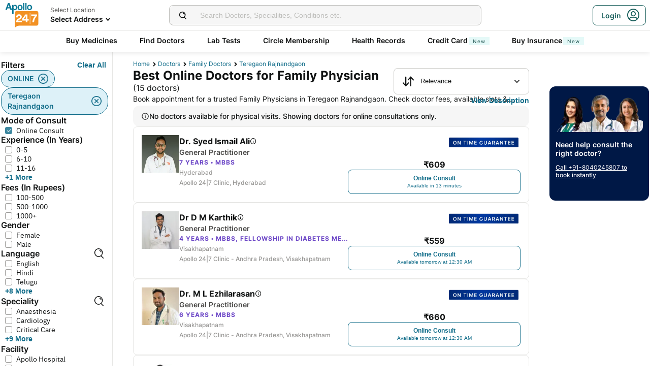

--- FILE ---
content_type: text/html; charset=utf-8
request_url: https://www.apollo247.com/doctors/family-physicians-in-teregaon-rajnandgaon-scity
body_size: 205252
content:
<!DOCTYPE html><html lang="en"><head><meta charSet="utf-8"/><meta charSet="utf-8"/><meta name="viewport" content="width=device-width, initial-scale=1, maximum-scale=1"/><link rel="preload" as="image" imageSrcSet="https://images.apollo247.in/images/icons/apollo247.svg?tr=q-80,w-100,dpr-1,c-at_max 100w, https://images.apollo247.in/images/icons/apollo247.svg?tr=q-80,w-100,dpr-2,c-at_max 200w, https://images.apollo247.in/images/icons/apollo247.svg?tr=q-80,w-100,dpr-3,c-at_max 300w, https://images.apollo247.in/images/icons/apollo247.svg?tr=q-80,w-100,dpr-4,c-at_max 400w, https://images.apollo247.in/images/icons/apollo247.svg?tr=q-80,w-100,dpr-5,c-at_max 500w, https://images.apollo247.in/images/icons/apollo247.svg?tr=q-80,w-100,dpr-6,c-at_max 600w" imageSizes="100px" fetchPriority="high"/><link rel="preload" as="image" href="https://images.apollo247.in/images/consult_home/icons/displayTag-1.png"/><link rel="preload" as="image" href="https://images.apollo247.in/doctors/40017f17-f2f3-4852-af56-bad5cdf16bd6-1747555108136.jpg?tr=w-74,c-at_max,f-auto,q=80,dpr-2"/><link rel="preload" as="image" href="https://images.apollo247.in/doctors/269345dd-09bd-4306-9fa2-c89d76d3fe54-1713449513386.jpeg?tr=w-74,c-at_max,f-auto,q=80,dpr-2"/><link rel="stylesheet" href="https://www.apollo247.com/assets/production/web-patients-ssr-nextjs14/_next/static/css/e81308b2895d01e5.css" data-precedence="next"/><link rel="stylesheet" href="https://www.apollo247.com/assets/production/web-patients-ssr-nextjs14/_next/static/css/d2916e9ea99bcb4c.css" data-precedence="next"/><link rel="stylesheet" href="https://www.apollo247.com/assets/production/web-patients-ssr-nextjs14/_next/static/css/4300673e6b9e6482.css" data-precedence="next"/><link rel="stylesheet" href="https://www.apollo247.com/assets/production/web-patients-ssr-nextjs14/_next/static/css/b74d42da1f804f70.css" data-precedence="next"/><link rel="stylesheet" href="https://www.apollo247.com/assets/production/web-patients-ssr-nextjs14/_next/static/css/918905d525211246.css" data-precedence="next"/><link rel="preload" href="https://www.apollo247.com/assets/production/web-patients-ssr-nextjs14/_next/static/chunks/webpack-9164c8d31ec09dfc.js" as="script" fetchPriority="low"/><script src="https://www.apollo247.com/assets/production/web-patients-ssr-nextjs14/_next/static/chunks/fd9d1056-3e9d62b3bc08c54e.js" async=""></script><script src="https://www.apollo247.com/assets/production/web-patients-ssr-nextjs14/_next/static/chunks/67864-a2a179d1ac8407ec.js" async=""></script><script src="https://www.apollo247.com/assets/production/web-patients-ssr-nextjs14/_next/static/chunks/main-app-59507ae90395bdc6.js" async=""></script><script src="https://maps.googleapis.com/maps/api/js?key=AIzaSyDaV26Qprrmj6p2PUcZZysDdbaABOPo67w&amp;libraries=places&amp;loading=async&amp;callback=maps_callback" defer="" async=""></script><meta http-equiv="Accept-CH" content="DPR, Width, Viewport-Width"/><meta name="theme-color" content="#fcb716"/><link rel="shortcut icon" href="/favicon.ico"/><title>Best Family Physicians in Teregaon Rajnandgaon Near me - Book Instant Appointment Online on Apollo247.com</title><meta name="description" content="Best Family Physicians Specialist Doctors Near me in Teregaon Rajnandgaon - Book Online Appointment Now with Apollo 247 Highly Trusted and Qualified Primary Doctors."/><meta name="robots" content="index, follow"/><link rel="canonical" href="https://www.apollo247.com/doctors/family-physicians-in-teregaon-rajnandgaon-scity"/><meta property="og:title" content="Best Family Physicians in Teregaon Rajnandgaon Near me - Book Instant Appointment Online on Apollo247.com"/><meta property="og:description" content="Best Family Physicians Specialist Doctors Near me in Teregaon Rajnandgaon - Book Online Appointment Now with Apollo 247 Highly Trusted and Qualified Primary Doctors."/><meta property="og:url" content="https://www.apollo247.com/doctors/family-physicians-in-teregaon-rajnandgaon-scity"/><meta property="og:site_name" content="Apollo 24|7"/><meta name="twitter:card" content="summary_large_image"/><meta name="twitter:title" content="Best Family Physicians in Teregaon Rajnandgaon Near me - Book Instant Appointment Online on Apollo247.com"/><meta name="twitter:description" content="Best Family Physicians Specialist Doctors Near me in Teregaon Rajnandgaon - Book Online Appointment Now with Apollo 247 Highly Trusted and Qualified Primary Doctors."/><meta name="twitter:image" content="https://images.apollo247.in/images/icons/apollo247.svg"/><style id="critical-css"></style><script src="https://www.apollo247.com/assets/production/web-patients-ssr-nextjs14/_next/static/chunks/polyfills-c67a75d1b6f99dc8.js" noModule=""></script></head><body class=""><noscript><iframe src="https://www.googletagmanager.com/ns.html?id=GTM-595G3WM5" height="0" width="0" style="display:none;visibility:hidden"></iframe></noscript><link rel="stylesheet" href="https://cdnjs.cloudflare.com/ajax/libs/slick-carousel/1.6.0/slick.min.css"/><link rel="stylesheet" href="https://cdnjs.cloudflare.com/ajax/libs/slick-carousel/1.6.0/slick-theme.min.css"/><link rel="preload" as="image"/><script class="structured-data-list" type="application/ld+json">{"@context":"https://schema.org/","@type":"BreadcrumbList","itemListElement":[{"@type":"ListItem","position":1,"name":"Home","item":"https://www.apollo247.com/"},{"@type":"ListItem","position":2,"name":"Doctors","item":"https://www.apollo247.com/specialties"},{"@type":"ListItem","position":3,"name":"family doctors","item":"https://www.apollo247.com/specialties/family-physician"},{"@type":"ListItem","position":4,"name":"teregaon rajnandgaon","item":"https://www.apollo247.com"}]}</script><script class="structured-data-list" type="application/ld+json">{"@context":"https://schema.org","@type":"FAQPage","mainEntity":[{"@type":"Question","name":"Who is a family physician?","acceptedAnswer":{"@type":"Answer","text":"A family physician is trained to provide comprehensive medical care and preventive services to each member of the family regardless of sex, age or type of problem, be it biological, behavioral, or social. These specialists, because of their background and interactions with the family, are best qualified to serve as each patient's advocate in all health-related matters.\r\n"}},{"@type":"Question","name":"What do family physicians do?","acceptedAnswer":{"@type":"Answer","text":"Family physicians treat almost all kinds of illnesses that do not require surgery. Besides treating diseases, they are also responsible for the overall wellbeing of the family. Family physicians are experts at managing, identifying, and treating common illnesses, including acute and chronic illnesses. They also emphasize on health promotion and disease prevention. They can also refer you to an appropriate specialist if your condition requires.\r\n"}},{"@type":"Question","name":"How to consult a family physician online?","acceptedAnswer":{"@type":"Answer","text":"To consult a family physician online, click on the ‘Online Doctor Consultation’ section on the Apollo 24/7 app or website. Then type ‘Family Physician’ in the search bar to find a list of family physicians, along with their consultation timings. Choose one that suits your requirements and click on the ‘Consult’ button to book an appointment with a family physician.\r\n"}},{"@type":"Question","name":"Does a family physician treat all health conditions-related problems?","acceptedAnswer":{"@type":"Answer","text":"Yes, family physicians treat patients of any age and gender. They often specialize in treating children, women, or the elderly. They do routine checkups and screening tests, give you flu and immunization shots, and help manage diabetes and other ongoing medical conditions. Family physicians help patients prevent, understand, and manage illness, navigate the health system and set health goals.\r\n"}},{"@type":"Question","name":"When should I consult a family physician?","acceptedAnswer":{"@type":"Answer","text":"You should visit a family physician if you have questions or require treatment for cold, fever and other mild symptoms. This includes coughing, high fever, sneezing etc. When you and any family member are both sick, you can go to the same doctor together. Family physicians are specialised in identifying health issues before they become severe. Hence, it is a good idea to visit a family physician from time to time to receive preventive care.\r\n"}},{"@type":"Question","name":"What do we call a family physician in simple words?","acceptedAnswer":{"@type":"Answer","text":"Family physicians are simply called family doctors as they possess unique attitudes, skills and knowledge which qualify them to provide ongoing, comprehensive medical care to each member of the family.\r\n"}},{"@type":"Question","name":"Can I consult with a family physician anytime?","acceptedAnswer":{"@type":"Answer","text":"Yes, on Apollo 24/7, you can consult a family physician anytime. Our family physicians are available round-the-clock for online consultations. Just pick your preferred slot and book a consultation.\r\n"}},{"@type":"Question","name":"How do I choose the best family physician in India?","acceptedAnswer":{"@type":"Answer","text":"Apollo 24/7 has the best family physicians in India who are available round-the-clock to offer you an online consultation. All our doctors are highly-qualified and experienced to ensure that all your health conditions are taken care of.\r\n"}},{"@type":"Question","name":"Does video consultation available with all family physicians?","acceptedAnswer":{"@type":"Answer","text":"Yes, all family physicians on the Apollo 24/7 platform offer video call consultations.\r\n"}},{"@type":"Question","name":"Can I visit a family physician even if I rarely fall sick?","acceptedAnswer":{"@type":"Answer","text":"Yes, you can. Family physicians are specialised in identifying health issues before they become severe. Hence, it is a good idea to visit a family physician from time to time to receive preventive care such as cancer screenings, immunizations, flu shots, etc. A family physician can also offer you diet and lifestyle advice for improving your health.\r\n"}},{"@type":"Question","name":"What kind of tests will a family physician recommend?","acceptedAnswer":{"@type":"Answer","text":"A family physician will recommend tests depending on your condition after he/she examines you. Some of the tests that a family physician may recommend are blood tests (for e.g., fasting glucose, CBC, etc.), urine test, imaging tests (for e.g., chest X-Ray scan, mammogram, etc.), cancer screenings, etc.\r\n"}},{"@type":"Question","name":"Can family physicians perform surgery?","acceptedAnswer":{"@type":"Answer","text":"Family physicians don’t generally perform surgeries as they are not trained to do so. They primarily offer non-surgical treatments for a variety of medical conditions. Surgeries are performed by a general surgeon. However, in rare cases, family physicians can perform minor surgeries depending on the urgency of the condition.\"\r\n"}}]}</script><script class="structured-data-list" type="application/ld+json">{"@context":"https://schema.org","@type":"LocalBusiness","name":"Best Family Physicians in teregaon rajnandgaon","image":"","address":{"@type":"PostalAddress","addressLocality":"teregaon rajnandgaon","addressRegion":"India"}}</script><main class="RevampedContainer_contentSection__5jhcr   
        
        RevampedContainer_hideSearch__MXmAi
        
        "><header class="HeaderNew_header__udy_w  " id="fixedHeaderCT"><div class="HeaderNew_headerContent__Y99H1"><div class="HeaderNew_headerTop__tz04l"><div class="HeaderNew_headerTopLeft__tGN7M"><div class="HeaderNew_logoWrapper__rY8XI"><a title="Home" class="HeaderNew_logoOnly__0oTah" href="/"><img srcSet="https://images.apollo247.in/images/icons/apollo247.svg?tr=q-80,w-100,dpr-1,c-at_max 100w, https://images.apollo247.in/images/icons/apollo247.svg?tr=q-80,w-100,dpr-2,c-at_max 200w, https://images.apollo247.in/images/icons/apollo247.svg?tr=q-80,w-100,dpr-3,c-at_max 300w, https://images.apollo247.in/images/icons/apollo247.svg?tr=q-80,w-100,dpr-4,c-at_max 400w, https://images.apollo247.in/images/icons/apollo247.svg?tr=q-80,w-100,dpr-5,c-at_max 500w, https://images.apollo247.in/images/icons/apollo247.svg?tr=q-80,w-100,dpr-6,c-at_max 600w" src="https://images.apollo247.in/images/icons/apollo247.svg?tr=q-80,w-100,dpr-2,c-at_max 200w" sizes="100px" alt="Online Doctor Consultation &amp; Medicines" title="Online Doctor Consultation &amp; Medicines" width="70" height="50" loading="eager" fetchPriority="high" class="Kh Jh "/></a></div></div><div class="HeaderNew_search__WX_Xg"><div class="J
       
         HeaderNew_searchInput__LW06M
           
         e_
      "><div class="M"><span class="__ a_"><img srcSet="https://images.apollo247.in/images/ic_search_new.svg?tr=q-80,w-50,dpr-1,c-at_max 50w, https://images.apollo247.in/images/ic_search_new.svg?tr=q-80,w-50,dpr-2,c-at_max 100w, https://images.apollo247.in/images/ic_search_new.svg?tr=q-80,w-50,dpr-3,c-at_max 150w, https://images.apollo247.in/images/ic_search_new.svg?tr=q-80,w-50,dpr-4,c-at_max 200w, https://images.apollo247.in/images/ic_search_new.svg?tr=q-80,w-50,dpr-5,c-at_max 250w, https://images.apollo247.in/images/ic_search_new.svg?tr=q-80,w-50,dpr-6,c-at_max 300w" src="" sizes="50px" alt="Search" width="28" height="28" loading="lazy" fetchPriority="low" class="Kh Jh "/></span><input placeholder="Search for lab tests" title="Search" class=" 
         
        Q
        
        "/></div><div class="S"></div></div></div><div class="HeaderNew_headerTopRight__EBkdw "><ul class="HeaderNew_IconNavigationList__7rDIp"><li><!--$--><div id="loginPopup" title="Login/SignUp"><span class="HeaderNew_icon__hUcmn HeaderNew_userIcon__8ZXkS HeaderNew_onlyMweb__6X6lE icon-userIcon"></span><div class="HeaderNew_loginCta__YoPF0 HeaderNew_onlyDesktop__F_0qk"><span class="HeaderNew_loginCTATxt__nYlvD">Login</span><span class="HeaderNew_icon__hUcmn HeaderNew_userIcon__8ZXkS icon-userIcon"></span></div></div><!--/$--></li></ul></div></div><div class="HeaderNew_headerBottom__wB_KV  HeaderNew_secondarySearchEnable__wHBw_"><div class="NavigationNew_navigation__Sdkqa"><ul class="Th NavigationNew_HeaderNavigation__7IleR "><li class="Uh  "><a href="https://www.apollopharmacy.in">Buy Medicines</a></li><li class="Uh  "><a href="/specialties">Find Doctors</a></li><li class="Uh  "><a href="/lab-tests">Lab Tests</a></li><li class="Uh  "><a href="/circle-landing">Circle Membership</a></li><li class="Uh  "><a href="/guest-health-records">Health Records</a></li><li class="Uh  "><a href="/apollo-sbi-credit-card?utm_source=apollopharmacy&amp;utm_medium=navbar">Credit Card<div class="ml 
      rl
      vl
      Hl
      nl
      
      Vh 
      
      " style="font-weight:400;border-radius:0;height:undefined;padding:undefined;filter:undefined">New</div></a></li><li class="Uh  "><a href="https://apollo247insurance.com/health-insurance">Buy Insurance<div class="ml 
      rl
      vl
      Hl
      nl
      
      Vh 
      
      " style="font-weight:400;border-radius:0;height:undefined;padding:undefined;filter:undefined">New</div></a></li></ul></div><div id="webengageNotificationContainer"></div></div></div></header><div id="mainContainerCT" class="DoctorList_containerNew__qOTqR DoctorList_contentContainer__uZHJm"><div class="DoctorList_mainContent__URif4"><div class="DoctorList_leftSection__aMkby"><!--$!--><template data-dgst="NEXT_DYNAMIC_NO_SSR_CODE"></template><!--/$--></div><div class="DoctorList_rightSection__p9znK"><div class="DoctorList_breadcrumbs__mVfkz"><a href="/" class="j
              n
              DoctorList_breadCrumb__UCjQO
                m ">Home</a><a href="/specialties" class="j
              n
              DoctorList_breadCrumb__UCjQO
                m ">Doctors</a><a href="/specialties/family-physician" class="j
              n
              DoctorList_breadCrumb__UCjQO
                m ">family doctors</a><a href="" class="j
              n
              DoctorList_breadCrumb__UCjQO
              k   ">teregaon rajnandgaon</a></div><div class="MobileFilter_openFilter__bn7xY"><div class="MobileFilter_sortChip__z20QS"><p class="Kd Dd
      
      
      
      ">Relevance</p><img srcSet="https://images.apollo247.in/images/down_arrow.svg?tr=q-80,w-50,dpr-1,c-at_max 50w, https://images.apollo247.in/images/down_arrow.svg?tr=q-80,w-50,dpr-2,c-at_max 100w, https://images.apollo247.in/images/down_arrow.svg?tr=q-80,w-50,dpr-3,c-at_max 150w, https://images.apollo247.in/images/down_arrow.svg?tr=q-80,w-50,dpr-4,c-at_max 200w, https://images.apollo247.in/images/down_arrow.svg?tr=q-80,w-50,dpr-5,c-at_max 250w, https://images.apollo247.in/images/down_arrow.svg?tr=q-80,w-50,dpr-6,c-at_max 300w" src="" sizes="50px" alt="down_arrow" width="12" loading="lazy" fetchPriority="low" class="Kh Jh "/></div><div class="if   MobileFilter_openFilterOption__8s_JJ"><div class="jf"><img srcSet="https://images.apollo247.in/images/doctor-listing/filter.png?tr=q-80,f-webp,w-50,dpr-1,c-at_max 50w, https://images.apollo247.in/images/doctor-listing/filter.png?tr=q-80,f-webp,w-50,dpr-2,c-at_max 100w, https://images.apollo247.in/images/doctor-listing/filter.png?tr=q-80,f-webp,w-50,dpr-3,c-at_max 150w, https://images.apollo247.in/images/doctor-listing/filter.png?tr=q-80,f-webp,w-50,dpr-4,c-at_max 200w, https://images.apollo247.in/images/doctor-listing/filter.png?tr=q-80,f-webp,w-50,dpr-5,c-at_max 250w, https://images.apollo247.in/images/doctor-listing/filter.png?tr=q-80,f-webp,w-50,dpr-6,c-at_max 300w" src="" sizes="50px" alt="image Placeholder" width="20" height="20" loading="lazy" fetchPriority="low" class="Kh Jh "/></div>Filter</div><div class="if lf  MobileFilter_appliedFilter__ux2jH">ONLINE<div class="kf"><img srcSet="https://images.apollo247.in/images/appointment/blueClose.png?tr=q-80,f-webp,w-50,dpr-1,c-at_max 50w, https://images.apollo247.in/images/appointment/blueClose.png?tr=q-80,f-webp,w-50,dpr-2,c-at_max 100w, https://images.apollo247.in/images/appointment/blueClose.png?tr=q-80,f-webp,w-50,dpr-3,c-at_max 150w, https://images.apollo247.in/images/appointment/blueClose.png?tr=q-80,f-webp,w-50,dpr-4,c-at_max 200w, https://images.apollo247.in/images/appointment/blueClose.png?tr=q-80,f-webp,w-50,dpr-5,c-at_max 250w, https://images.apollo247.in/images/appointment/blueClose.png?tr=q-80,f-webp,w-50,dpr-6,c-at_max 300w" src="" sizes="50px" alt="image Placeholder" width="20" height="20" loading="lazy" fetchPriority="low" class="Kh Jh "/></div></div><div class="if lf  MobileFilter_appliedFilter__ux2jH">teregaon rajnandgaon<div class="kf"><img srcSet="https://images.apollo247.in/images/appointment/blueClose.png?tr=q-80,f-webp,w-50,dpr-1,c-at_max 50w, https://images.apollo247.in/images/appointment/blueClose.png?tr=q-80,f-webp,w-50,dpr-2,c-at_max 100w, https://images.apollo247.in/images/appointment/blueClose.png?tr=q-80,f-webp,w-50,dpr-3,c-at_max 150w, https://images.apollo247.in/images/appointment/blueClose.png?tr=q-80,f-webp,w-50,dpr-4,c-at_max 200w, https://images.apollo247.in/images/appointment/blueClose.png?tr=q-80,f-webp,w-50,dpr-5,c-at_max 250w, https://images.apollo247.in/images/appointment/blueClose.png?tr=q-80,f-webp,w-50,dpr-6,c-at_max 300w" src="" sizes="50px" alt="image Placeholder" width="20" height="20" loading="lazy" fetchPriority="low" class="Kh Jh "/></div></div><div class="if    QuickFilters_topFilters__CbnMb">Available within 1 hour</div><div class="if    QuickFilters_topFilters__CbnMb">Fees Less than Rs.1000</div><div class="if    QuickFilters_topFilters__CbnMb">More than 10 years Exp.</div><div class="if    QuickFilters_topFilters__CbnMb">Hindi</div><div class="if    QuickFilters_topFilters__CbnMb">English</div><div class="if    QuickFilters_topFilters__CbnMb">Telugu</div><div class="if    QuickFilters_topFilters__CbnMb">Tamil</div><div class="if    QuickFilters_topFilters__CbnMb">Kannada</div><div class="if    QuickFilters_topFilters__CbnMb">Bengali</div></div><div class="Header_headerContainer__jyKsC"><div class="Header_row__5aWpw"><h1 class="Ed Dd
      Header_pageHeader__3YNbR
      
      
      ">Best Online Doctors for Family Physician<!-- --> <span class="Header_count__bJpMY">(<!-- -->15<!-- --> doctors)</span></h1><div class="Q_
        
         Header_sortSelect__gbwho 
         
         
         " data-headlessui-state=""><button class="S_  W_" id="headlessui-listbox-button-:Rqa8kraqqqbla:" type="button" aria-haspopup="listbox" aria-expanded="false" data-headlessui-state=""><span class="Y_"><img srcSet="https://images.apollo247.in/images/hospital-listing/sort.svg?tr=q-80,w-50,dpr-1,c-at_max 50w, https://images.apollo247.in/images/hospital-listing/sort.svg?tr=q-80,w-50,dpr-2,c-at_max 100w, https://images.apollo247.in/images/hospital-listing/sort.svg?tr=q-80,w-50,dpr-3,c-at_max 150w, https://images.apollo247.in/images/hospital-listing/sort.svg?tr=q-80,w-50,dpr-4,c-at_max 200w, https://images.apollo247.in/images/hospital-listing/sort.svg?tr=q-80,w-50,dpr-5,c-at_max 250w, https://images.apollo247.in/images/hospital-listing/sort.svg?tr=q-80,w-50,dpr-6,c-at_max 300w" src="" sizes="50px" alt="Sort" width="24" height="24" loading="lazy" fetchPriority="low" class="Kh Jh "/></span>Relevance</button></div></div><div class="Header_readMore__Ll3sF 
              Header_aboveFoldText__4ypyF"><p>Book appointment for a trusted Family Physicians in Teregaon Rajnandgaon. Check doctor fees, available slots &amp; locations. Apollo 24|7 features some of the top Family Physicians in Teregaon Rajnandgaon who have experience in treating conditions such as Routine check-ups, Health-risk assessments and more. You can book online consultations &amp; physical doctor appointments via Apollo 24|7. Compare Family Physicians fees, experience and more, find a specialist doctor near you. Apollo hospitals has a renowned Family Physician department in Teregaon Rajnandgaon.</p></div><button class="k_
      
      
      Header_readMoreButton__uNIWD Header_alignRight__SbMnz
      
       
      " aria-label="Button"><span>View Description</span></button></div><div class="DoctorList_noNearbyDoctors__Q7cap"><img srcSet="https://images.apollo247.in/images/icons/info_black_icon.webp?tr=q-80,f-webp,w-50,dpr-1,c-at_max 50w, https://images.apollo247.in/images/icons/info_black_icon.webp?tr=q-80,f-webp,w-50,dpr-2,c-at_max 100w, https://images.apollo247.in/images/icons/info_black_icon.webp?tr=q-80,f-webp,w-50,dpr-3,c-at_max 150w, https://images.apollo247.in/images/icons/info_black_icon.webp?tr=q-80,f-webp,w-50,dpr-4,c-at_max 200w, https://images.apollo247.in/images/icons/info_black_icon.webp?tr=q-80,f-webp,w-50,dpr-5,c-at_max 250w, https://images.apollo247.in/images/icons/info_black_icon.webp?tr=q-80,f-webp,w-50,dpr-6,c-at_max 300w" src="" sizes="50px" alt="info" width="16" height="16" loading="lazy" fetchPriority="low" class="Kh Jh "/><p class="Kd Dd
      
      
      Rd
      Zd">No doctors available for physical visits. Showing doctors for online consultations only.</p></div><div class="List_doctorList__H0eu4"><a class="DoctorCard_doctorCard__1agPm 
          
          DoctorCard_pt50__xh13t" href="/doctors/dr-syed-ismail-ali-40017f17-f2f3-4852-af56-bad5cdf16bd6?source=Listing_Page" title="Dr. Syed Ismail Ali"><div class="DoctorCard_recommendationTagContainer__e_l5n"><div class="TagStyles_tagsContainer__0oz2p"><div class="TagStyles_tag__aS4d6 TagStyles_imageContainer__vPz_o"><div class="TagStyles_tagImage__EtIqf"><img alt="IMAGE" src="https://images.apollo247.in/images/consult_home/icons/displayTag-1.png"/></div></div></div></div><div class="DoctorCard_doctorInfo__i_vt5"><div class="DoctorCard_images__DlFGT"><img src="https://images.apollo247.in/doctors/40017f17-f2f3-4852-af56-bad5cdf16bd6-1747555108136.jpg?tr=w-74,c-at_max,f-auto,q=80,dpr-2" alt="Dr. Syed Ismail Ali, General Practitioner" width="74" height="74" title="Dr. Syed Ismail Ali, General Practitioner" class="DoctorCard_doctorImage___hWDi"/></div><div class="DoctorCard_doctorDetails__mqW6P"><h2 class="Fd Dd
      DoctorCard_displayName__sBAbt
      
      Qd
      Xd">Dr. Syed Ismail Ali<button class="DoctorCard_infoIcon__6aVqP"><span class="icon-upgrade-icon"></span></button></h2><p class="Kd Dd
      DoctorCard_specialty__sBcvO
      
      Rd
      Zd">General Practitioner</p><p class="Kd Dd
      DoctorCard_experience__0rcqi
      
      Sd
      Xd">7<!-- --> Years • <!-- -->MBBS</p><p class="Kd Dd
      DoctorCard_location__aW___
      
      Sd
      Zd"> <!-- -->Hyderabad</p><p class="Kd Dd
      DoctorCard_location__aW___
      
      Sd
      Zd">Apollo 24|7 Clinic, Hyderabad</p></div></div><div class="DoctorCard_buttons__wI3lk"><div class="DoctorCard_buttonWrapper__N_Rm8"><div class="DoctorCard_pricing__Qk_Hu"><p class="Kd Dd
      DoctorCard_fees__8IaE8
      
      Qd
      Xd">₹<!-- -->609</p></div><button class="l_
      
      
      DoctorCard_button__TJ5jc
      n_
      v_ 
      " value="bookVideoConsult" aria-label="Button"><span><span class="DoctorCard_button_title__2HsJ7">Online Consult</span><span class="DoctorCard_availability__HDJtI">Available in 13 minutes</span></span></button></div></div><script class="structured-data-list" type="application/ld+json">{"@context":"https://schema.org","@type":"Physician","name":"Dr. Syed Ismail Ali","medicalSpecialty":"General Practitioner","description":"Dr. Syed Ismail Ali is a General Practitioner with 7 Years of Experience. He is affiliated with Apollo 24|7 Clinic, Hyderabad in Hyderabad. Dr. Syed Ismail Ali holds MBBS. He speaks English,Hindi. Book a Online Consult with Dr. Syed Ismail Ali with Apollo now. Dr. Syed Ismail Ali has over 7 years of experience as a General Practitioner at Apollo 24|7 Clinic, Hyderabad.","priceRange":609,"image":"https://images.apollo247.in/doctor-cover/40017f17-f2f3-4852-af56-bad5cdf16bd6-1747555136298.jpg","url":"https://www.apollo247.com/doctors/dr-syed-ismail-ali-40017f17-f2f3-4852-af56-bad5cdf16bd6","address":{"@type":"PostalAddress","addressLocality":"Hyderabad","streetAddress":"","addressRegion":"TELANGANA"},"geo":{"@type":"geoCoordinates","latitude":"17.4167038","longitude":"78.3551854"},"hasMap":{"@type":"Map","url":"http://maps.google.com/maps?f=d&daddr=17.4167038,78.3551854&hl=en"},"makesOffer":{"@type":"Offer","name":[]},"aggregateRating":{}}</script></a><a class="DoctorCard_doctorCard__1agPm 
          
          DoctorCard_pt50__xh13t" href="/doctors/dr-d-m-karthik-269345dd-09bd-4306-9fa2-c89d76d3fe54?source=Listing_Page" title="Dr D M Karthik"><div class="DoctorCard_recommendationTagContainer__e_l5n"><div class="TagStyles_tagsContainer__0oz2p"><div class="TagStyles_tag__aS4d6 TagStyles_imageContainer__vPz_o"><div class="TagStyles_tagImage__EtIqf"><img alt="IMAGE" src="https://images.apollo247.in/images/consult_home/icons/displayTag-1.png"/></div></div></div></div><div class="DoctorCard_doctorInfo__i_vt5"><div class="DoctorCard_images__DlFGT"><img src="https://images.apollo247.in/doctors/269345dd-09bd-4306-9fa2-c89d76d3fe54-1713449513386.jpeg?tr=w-74,c-at_max,f-auto,q=80,dpr-2" alt="Dr D M Karthik, General Practitioner" width="74" height="74" title="Dr D M Karthik, General Practitioner" class="DoctorCard_doctorImage___hWDi"/></div><div class="DoctorCard_doctorDetails__mqW6P"><h2 class="Fd Dd
      DoctorCard_displayName__sBAbt
      
      Qd
      Xd">Dr D M Karthik<button class="DoctorCard_infoIcon__6aVqP"><span class="icon-upgrade-icon"></span></button></h2><p class="Kd Dd
      DoctorCard_specialty__sBcvO
      
      Rd
      Zd">General Practitioner</p><p class="Kd Dd
      DoctorCard_experience__0rcqi
      
      Sd
      Xd">4<!-- --> Years • <!-- -->MBBS, Fellowship in Diabetes Mellitus, Advance certificate in Diabetes Mellitus, Derma Nutrition Certification</p><p class="Kd Dd
      DoctorCard_location__aW___
      
      Sd
      Zd"> <!-- -->Visakhapatnam</p><p class="Kd Dd
      DoctorCard_location__aW___
      
      Sd
      Zd">Apollo 24|7 Clinic - Andhra Pradesh, Visakhapatnam</p></div></div><div class="DoctorCard_buttons__wI3lk"><div class="DoctorCard_buttonWrapper__N_Rm8"><div class="DoctorCard_pricing__Qk_Hu"><p class="Kd Dd
      DoctorCard_fees__8IaE8
      
      Qd
      Xd">₹<!-- -->559</p></div><button class="l_
      
      
      DoctorCard_button__TJ5jc
      n_
      v_ 
      " value="bookVideoConsult" aria-label="Button"><span><span class="DoctorCard_button_title__2HsJ7">Online Consult</span><span class="DoctorCard_availability__HDJtI">Available tomorrow at 12:30 AM</span></span></button></div></div><script class="structured-data-list" type="application/ld+json">{"@context":"https://schema.org","@type":"Physician","name":"Dr D M Karthik","medicalSpecialty":"General Practitioner","description":"Dr D M Karthik is a General Practitioner with 4 Years of Experience. He is affiliated with Apollo 24|7 Clinic - Andhra Pradesh, Visakhapatnam in Visakhapatnam. Dr D M Karthik holds MBBS, Fellowship in Diabetes Mellitus, Advance certificate in Diabetes Mellitus, Derma Nutrition Certification. He speaks English,Telugu,Kannada,Tamil,Hindi. Book a Online Consult with Dr D M Karthik with Apollo now. Dr D M Karthik has over 4 years of experience as a General Practitioner at Apollo 24|7 Clinic - Andhra Pradesh, Visakhapatnam.","priceRange":559,"image":"https://images.apollo247.in/doctor-cover/269345dd-09bd-4306-9fa2-c89d76d3fe54-1713449624663.png","url":"https://www.apollo247.com/doctors/dr-d-m-karthik-269345dd-09bd-4306-9fa2-c89d76d3fe54","address":{"@type":"PostalAddress","addressLocality":"Visakhapatnam","streetAddress":"","addressRegion":"Andhra Pradesh"},"geo":{"@type":"geoCoordinates","latitude":"17.715863","longitude":"83.307039"},"hasMap":{"@type":"Map","url":"http://maps.google.com/maps?f=d&daddr=17.715863,83.307039&hl=en"},"makesOffer":{"@type":"Offer","name":[]},"aggregateRating":{}}</script></a><a class="DoctorCard_doctorCard__1agPm 
          
          DoctorCard_pt50__xh13t" href="/doctors/dr-m-l-ezhilarasan-b26c6386-33c9-4153-b436-1d8bcd3dc736?source=Listing_Page" title="Dr. M L Ezhilarasan"><div class="DoctorCard_recommendationTagContainer__e_l5n"><div class="TagStyles_tagsContainer__0oz2p"><div class="TagStyles_tag__aS4d6 TagStyles_imageContainer__vPz_o"><div class="TagStyles_tagImage__EtIqf"><img alt="IMAGE" src="https://images.apollo247.in/images/consult_home/icons/displayTag-1.png"/></div></div></div></div><div class="DoctorCard_doctorInfo__i_vt5"><div class="DoctorCard_images__DlFGT"><img srcSet="https://images.apollo247.in/doctors/b26c6386-33c9-4153-b436-1d8bcd3dc736-1741071824181.jpg?tr=q-80,f-auto,w-100,dpr-1,c-at_max 100w, https://images.apollo247.in/doctors/b26c6386-33c9-4153-b436-1d8bcd3dc736-1741071824181.jpg?tr=q-80,f-auto,w-100,dpr-2,c-at_max 200w, https://images.apollo247.in/doctors/b26c6386-33c9-4153-b436-1d8bcd3dc736-1741071824181.jpg?tr=q-80,f-auto,w-100,dpr-3,c-at_max 300w, https://images.apollo247.in/doctors/b26c6386-33c9-4153-b436-1d8bcd3dc736-1741071824181.jpg?tr=q-80,f-auto,w-100,dpr-4,c-at_max 400w, https://images.apollo247.in/doctors/b26c6386-33c9-4153-b436-1d8bcd3dc736-1741071824181.jpg?tr=q-80,f-auto,w-100,dpr-5,c-at_max 500w, https://images.apollo247.in/doctors/b26c6386-33c9-4153-b436-1d8bcd3dc736-1741071824181.jpg?tr=q-80,f-auto,w-100,dpr-6,c-at_max 600w" src="" sizes="100px" alt="Dr. M L Ezhilarasan, General Practitioner" title="Dr. M L Ezhilarasan, General Practitioner" width="74" height="74" loading="lazy" fetchPriority="low" class="Kh Jh DoctorCard_doctorImage___hWDi"/></div><div class="DoctorCard_doctorDetails__mqW6P"><h2 class="Fd Dd
      DoctorCard_displayName__sBAbt
      
      Qd
      Xd">Dr. M L Ezhilarasan<button class="DoctorCard_infoIcon__6aVqP"><span class="icon-upgrade-icon"></span></button></h2><p class="Kd Dd
      DoctorCard_specialty__sBcvO
      
      Rd
      Zd">General Practitioner</p><p class="Kd Dd
      DoctorCard_experience__0rcqi
      
      Sd
      Xd">6<!-- --> Years • <!-- -->MBBS</p><p class="Kd Dd
      DoctorCard_location__aW___
      
      Sd
      Zd"> <!-- -->Visakhapatnam</p><p class="Kd Dd
      DoctorCard_location__aW___
      
      Sd
      Zd">Apollo 24|7 Clinic - Andhra Pradesh, Visakhapatnam</p></div></div><div class="DoctorCard_buttons__wI3lk"><div class="DoctorCard_buttonWrapper__N_Rm8"><div class="DoctorCard_pricing__Qk_Hu"><p class="Kd Dd
      DoctorCard_fees__8IaE8
      
      Qd
      Xd">₹<!-- -->660</p></div><button class="l_
      
      
      DoctorCard_button__TJ5jc
      n_
      v_ 
      " value="bookVideoConsult" aria-label="Button"><span><span class="DoctorCard_button_title__2HsJ7">Online Consult</span><span class="DoctorCard_availability__HDJtI">Available tomorrow at 12:30 AM</span></span></button></div></div><script class="structured-data-list" type="application/ld+json">{"@context":"https://schema.org","@type":"Physician","name":"Dr. M L Ezhilarasan","medicalSpecialty":"General Practitioner","description":"Dr. M L Ezhilarasan is a General Practitioner with 6 Years of Experience. He is affiliated with Apollo 24|7 Clinic - Andhra Pradesh, Visakhapatnam in Visakhapatnam. Dr. M L Ezhilarasan holds MBBS. He can treat a wide range of General Practitioner conditions like Acute sinusitis, Allergies, Anal fissure, Ankle Sprain, Antibiotic-associated diarrhea, Arthritis, Back Pain, Bee sting, Bronchitis, Chronic Pain, Conjunctiva, Conjunctivitis Pink Eye, Constipation, Coronavirus disease, Dengue, Dengue fever, Diarrhea, Dizziness, Dry Eye, Dust mite allergy, Exercise headaches, Fever, Gas and gas pains, Gastroesophageal reflux disease, Gastroesophageal reflux GERD, Gastrointestinal Disorders, Headache, Heartburn, High blood pressure hypertension, Hip Pain, human coronavirus, Hypothroidism, Influenza flu, Irritable Bowel Syndrome, Irritable Bowel Syndrome IBS, Malaria, Migraine, Mouth sores, Muscle cramp, Nasal congestion, Peptic Ulcer Disease, Peripheral Neuropathy, Sore throat, Piles, Pink Eye Conjunctivitis, Postherpetic neuralgia, Sacroiliitis, Sprains, Sty, Tendinitis, Tension Headaches, Ulcers, Urinary tract infection, Urinary Tract Infections, Viral gastroenteritis stomach flu, Vitamin deficiency anemia, Abdominal Pain, Abdominal Pain Treatment, Acid Reflux, Acidity Treatment, Acute Diarrhea, Acute Diarrhea Treatment, Pharyngitis, piles-treatment, Piles Treatment Non Surgical, Pink Eye, Pneumonia, Pneumonia Treatment, Hamstring Strain, Hand And Wrist Injuries, Hand Pain, head heaviness, Mouth UlcerMouth Ulcer, Heel Pain, hemorrhoids, muscle-fever, Muscle Spasm, respiratory-conditions, Respiratory Disorders, Respiratory Tract Infection, Respiratory Treatment, Muscle Weakness, High Triglyceride, Swelling, Muscular Injuries, Musculoskeletal Disorders, Swelling Of Legs, musculoskeletal-infections, Hives, Rashes, Irritable Bowel Syndrome Treatment, Rhinitis, Jaw Ache, Itching, Itching Eyes, Joint And Muscle Problems, Joint Pain, Joints And Musculoskeletal Disorders, Running Nose, Sacroiliac Joint Pain, Knee Injuries, Tailbone Pain Treatment, knee problems, Kneecap Pain, Nausea, Nerve And Muscle Disorders, Nerve Pain, Neuromuscular Disorders, tearing-eyes, Allergic Conjunctivitis, Allergic Reaction, Allergic Rhinitis, Allergy Treatment, Anemia, Anal Fissure Treatment Non Surgical, Anaphylaxis, Anemia Treatment, Sciatica Pain Treatment, Leg Pain, Light Headedness, Loose Motion, Low Blood Glucose Levels, Shin Bone Pain, Low Blood Pressure, Shoulder Injuries, Lower Back Pain, Shoulder Pain, Lumbar pain, Lymphedema, Lymphoedema, Osteoarthritis Of The Knee, Osteoarthritis Treatment, Ankle Pain, Sneezing, Soft Tissue Injury, Soft Tissue Injury Management, Apetite, Arm Pain, Arthritis And Pain Management Treatment, Body Weakness, Body Ache, Back Pain Treatment, uti, Throat Infection, Throat Pain, Treatment For Knee Joint Pain Non Surgical, Treatment For Migraine, Treatment For Osteoarthritis, Treatment For Pain Aches, Treatment For Uti Urinary Tract Infection, typhoid, Typhoid Fever Treatment, Flu, ulcer, upper-back-pain, Upper Respiratory Tract Infections, Urine Infection, Giddiness, Gerd, Gastroesophageal Reflux, Gastroenteritis, Gastritis, Gastric Trouble, Foot Infection, Foot Pain, Foot Injuries, Food Poisoning, Fistula, Fissure In Ano, Fissure, Finger Pain, Fatigue, Elbow Pain, Dyslipidemia, viral-fever-treatment, Vitamin Deficiency, Diarrhoea, Covid, Coughing, Cough Treatment, Cough Cold, Cough And Cold, Cough, Coronavirus Symptoms Treatment, Coronavirus Symptom, Constipation Treatment, Conjunctivitis, Cold Cough, Cluster And Tension Headaches, Burning Sensation In Stomach, Strains And Sprains, Strains, Stomach Ulcer, Stomach Pain, Stomach Infection, Stomach Disorder, Stomach Cramps, Vomiting, and more. He speaks English,Tamil,Telugu. Book a Online Consult with Dr. M L Ezhilarasan with Apollo now. Dr. M L Ezhilarasan has over 6 years of experience as a General Practitioner at Apollo 24|7 Clinic - Andhra Pradesh, Visakhapatnam.","priceRange":660,"image":"https://images.apollo247.in/doctor-cover/b26c6386-33c9-4153-b436-1d8bcd3dc736-1741071893217.jpg","url":"https://www.apollo247.com/doctors/dr-m-l-ezhilarasan-b26c6386-33c9-4153-b436-1d8bcd3dc736","address":{"@type":"PostalAddress","addressLocality":"Visakhapatnam","streetAddress":"","addressRegion":"Andhra Pradesh"},"geo":{"@type":"geoCoordinates","latitude":"17.715863","longitude":"83.307039"},"hasMap":{"@type":"Map","url":"http://maps.google.com/maps?f=d&daddr=17.715863,83.307039&hl=en"},"makesOffer":{"@type":"Offer","name":[null,null,null,null,null,null,null,null,null,null,null,null,null,null,null,null,null,null,null,null,null,null,null,null,null,null,null,null,null,null,null,null,null,null,null,null,null,null,null,null,null,null,null,null,null,null,null,null,null,null,null,null,null,null,null,null,null,null,null,null,null,null,null,null,null,null,null,null,null,null,null,null,null,null,null,null,null,null,null,null,null,null,null,null,null,null,null,null,null,null,null,null,null,null,null,null,null,null,null,null,null,null,null,null,null,null,null,null,null,null,null,null,null,null,null,null,null,null,null,null,null,null,null,null,null,null,null,null,null,null,null,null,null,null,null,null,null,null,null,null,null,null,null,null,null,null,null,null,null,null,null,null,null,null,null,null,null,null,null,null,null,null,null,null,null,null,null,null,null,null,null,null,null,null,null,null,null,null,null,null,null,null,null,null,null,null,null,null,null,null,null,null,null,null,null,null,null,null]},"aggregateRating":{}}</script></a><a class="DoctorCard_doctorCard__1agPm 
          
          DoctorCard_pt50__xh13t" href="/doctors/dr-mohammed-kamran-116a4ead-723e-456e-a991-2cb0b32e8ef1?source=Listing_Page" title="Dr. Mohammed Kamran"><div class="DoctorCard_recommendationTagContainer__e_l5n"><div class="TagStyles_tagsContainer__0oz2p"><div class="TagStyles_tag__aS4d6 TagStyles_imageContainer__vPz_o"><div class="TagStyles_tagImage__EtIqf"><img alt="IMAGE" src="https://images.apollo247.in/images/consult_home/icons/displayTag-1.png"/></div></div></div></div><div class="DoctorCard_doctorInfo__i_vt5"><div class="DoctorCard_images__DlFGT"><img srcSet="https://images.apollo247.in/doctors/116a4ead-723e-456e-a991-2cb0b32e8ef1-1728981385852.jpg?tr=q-80,f-auto,w-100,dpr-1,c-at_max 100w, https://images.apollo247.in/doctors/116a4ead-723e-456e-a991-2cb0b32e8ef1-1728981385852.jpg?tr=q-80,f-auto,w-100,dpr-2,c-at_max 200w, https://images.apollo247.in/doctors/116a4ead-723e-456e-a991-2cb0b32e8ef1-1728981385852.jpg?tr=q-80,f-auto,w-100,dpr-3,c-at_max 300w, https://images.apollo247.in/doctors/116a4ead-723e-456e-a991-2cb0b32e8ef1-1728981385852.jpg?tr=q-80,f-auto,w-100,dpr-4,c-at_max 400w, https://images.apollo247.in/doctors/116a4ead-723e-456e-a991-2cb0b32e8ef1-1728981385852.jpg?tr=q-80,f-auto,w-100,dpr-5,c-at_max 500w, https://images.apollo247.in/doctors/116a4ead-723e-456e-a991-2cb0b32e8ef1-1728981385852.jpg?tr=q-80,f-auto,w-100,dpr-6,c-at_max 600w" src="" sizes="100px" alt="Dr. Mohammed Kamran, General Practitioner" title="Dr. Mohammed Kamran, General Practitioner" width="74" height="74" loading="lazy" fetchPriority="low" class="Kh Jh DoctorCard_doctorImage___hWDi"/></div><div class="DoctorCard_doctorDetails__mqW6P"><h2 class="Fd Dd
      DoctorCard_displayName__sBAbt
      
      Qd
      Xd">Dr. Mohammed Kamran<button class="DoctorCard_infoIcon__6aVqP"><span class="icon-upgrade-icon"></span></button></h2><p class="Kd Dd
      DoctorCard_specialty__sBcvO
      
      Rd
      Zd">General Practitioner</p><p class="Kd Dd
      DoctorCard_experience__0rcqi
      
      Sd
      Xd">5<!-- --> Years • <!-- -->MBBS, FIDM</p><p class="Kd Dd
      DoctorCard_location__aW___
      
      Sd
      Zd"> <!-- -->Nashik</p><p class="Kd Dd
      DoctorCard_location__aW___
      
      Sd
      Zd">Apollo 24|7 Clinic - Maharashtra, Nashik</p></div></div><div class="DoctorCard_buttons__wI3lk"><div class="DoctorCard_buttonWrapper__N_Rm8"><div class="DoctorCard_pricing__Qk_Hu"><p class="Kd Dd
      DoctorCard_fees__8IaE8
      
      Qd
      Xd">₹<!-- -->609</p></div><button class="l_
      
      
      DoctorCard_button__TJ5jc
      n_
      v_ 
      " value="bookVideoConsult" aria-label="Button"><span><span class="DoctorCard_button_title__2HsJ7">Online Consult</span><span class="DoctorCard_availability__HDJtI">Available tomorrow at 01:30 AM</span></span></button></div></div><script class="structured-data-list" type="application/ld+json">{"@context":"https://schema.org","@type":"Physician","name":"Dr. Mohammed Kamran","medicalSpecialty":"General Practitioner","description":"Dr. Mohammed Kamran is a General Practitioner with 5 Years of Experience. He is affiliated with Apollo 24|7 Clinic - Maharashtra, Nashik in Nashik. Dr. Mohammed Kamran holds MBBS, FIDM. He speaks English,Hindi,Marathi,Urdu. Book a Online Consult with Dr. Mohammed Kamran with Apollo now. Dr. Mohammed Kamran has over 5 years of experience as a General Practitioner at Apollo 24|7 Clinic - Maharashtra, Nashik.","priceRange":609,"image":"https://images.apollo247.in/doctor-cover/116a4ead-723e-456e-a991-2cb0b32e8ef1-1728981411840.jpg","url":"https://www.apollo247.com/doctors/dr-mohammed-kamran-116a4ead-723e-456e-a991-2cb0b32e8ef1","address":{"@type":"PostalAddress","addressLocality":"Nashik","streetAddress":"","addressRegion":"Maharashtra"},"geo":{"@type":"geoCoordinates","latitude":"20.0121955","longitude":"73.8160368"},"hasMap":{"@type":"Map","url":"http://maps.google.com/maps?f=d&daddr=20.0121955,73.8160368&hl=en"},"makesOffer":{"@type":"Offer","name":[]},"aggregateRating":{}}</script></a><a class="DoctorCard_doctorCard__1agPm 
          
          DoctorCard_pt50__xh13t" href="/doctors/dr-siri-nallapu-c5693ea9-f45f-4d13-ba8d-5d72418f58ed?source=Listing_Page" title="Dr. Siri Nallapu"><div class="DoctorCard_recommendationTagContainer__e_l5n"><div class="TagStyles_tagsContainer__0oz2p"><div class="TagStyles_tag__aS4d6 TagStyles_imageContainer__vPz_o"><div class="TagStyles_tagImage__EtIqf"><img alt="IMAGE" src="https://images.apollo247.in/images/consult_home/icons/displayTag-1.png"/></div></div></div></div><div class="DoctorCard_doctorInfo__i_vt5"><div class="DoctorCard_images__DlFGT"><img srcSet="https://images.apollo247.in/doctors/c5693ea9-f45f-4d13-ba8d-5d72418f58ed-1747392071474.jpg?tr=q-80,f-auto,w-100,dpr-1,c-at_max 100w, https://images.apollo247.in/doctors/c5693ea9-f45f-4d13-ba8d-5d72418f58ed-1747392071474.jpg?tr=q-80,f-auto,w-100,dpr-2,c-at_max 200w, https://images.apollo247.in/doctors/c5693ea9-f45f-4d13-ba8d-5d72418f58ed-1747392071474.jpg?tr=q-80,f-auto,w-100,dpr-3,c-at_max 300w, https://images.apollo247.in/doctors/c5693ea9-f45f-4d13-ba8d-5d72418f58ed-1747392071474.jpg?tr=q-80,f-auto,w-100,dpr-4,c-at_max 400w, https://images.apollo247.in/doctors/c5693ea9-f45f-4d13-ba8d-5d72418f58ed-1747392071474.jpg?tr=q-80,f-auto,w-100,dpr-5,c-at_max 500w, https://images.apollo247.in/doctors/c5693ea9-f45f-4d13-ba8d-5d72418f58ed-1747392071474.jpg?tr=q-80,f-auto,w-100,dpr-6,c-at_max 600w" src="" sizes="100px" alt="Dr. Siri Nallapu, General Practitioner" title="Dr. Siri Nallapu, General Practitioner" width="74" height="74" loading="lazy" fetchPriority="low" class="Kh Jh DoctorCard_doctorImage___hWDi"/></div><div class="DoctorCard_doctorDetails__mqW6P"><h2 class="Fd Dd
      DoctorCard_displayName__sBAbt
      
      Qd
      Xd">Dr. Siri Nallapu<button class="DoctorCard_infoIcon__6aVqP"><span class="icon-upgrade-icon"></span></button></h2><p class="Kd Dd
      DoctorCard_specialty__sBcvO
      
      Rd
      Zd">General Practitioner</p><p class="Kd Dd
      DoctorCard_experience__0rcqi
      
      Sd
      Xd">5<!-- --> Years • <!-- -->MBBS</p><p class="Kd Dd
      DoctorCard_location__aW___
      
      Sd
      Zd"> <!-- -->Hyderabad</p><p class="Kd Dd
      DoctorCard_location__aW___
      
      Sd
      Zd">Apollo 24|7 Clinic, Hyderabad</p></div></div><div class="DoctorCard_buttons__wI3lk"><div class="DoctorCard_buttonWrapper__N_Rm8"><div class="DoctorCard_pricing__Qk_Hu"><p class="Kd Dd
      DoctorCard_fees__8IaE8
      
      Qd
      Xd">₹<!-- -->660</p></div><button class="l_
      
      
      DoctorCard_button__TJ5jc
      n_
      v_ 
      " value="bookVideoConsult" aria-label="Button"><span><span class="DoctorCard_button_title__2HsJ7">Online Consult</span><span class="DoctorCard_availability__HDJtI">Available tomorrow at 02:30 AM</span></span></button></div></div><script class="structured-data-list" type="application/ld+json">{"@context":"https://schema.org","@type":"Physician","name":"Dr. Siri Nallapu","medicalSpecialty":"General Practitioner","description":"Dr. Siri Nallapu is a General Practitioner with 5 Years of Experience. She is affiliated with Apollo 24|7 Clinic, Hyderabad in Hyderabad. Dr. Siri Nallapu holds MBBS. She can treat a wide range of General Practitioner conditions like Piles, Fever, Sprains, Gastroesophageal reflux disease, Dust mite allergy, Peptic Ulcer Disease, Tension Headaches, Dengue fever, Tendinitis, Antibiotic-associated diarrhea, Gastroesophageal reflux GERD, Chronic Pain, Vitamin deficiency anemia, Hypothroidism, Gas and gas pains, Sore throat, High blood pressure hypertension, Bee sting, Conjunctivitis Pink Eye, human coronavirus, Postherpetic neuralgia, Dry Eye, Acute sinusitis, Mouth sores, Viral gastroenteritis stomach flu, Diarrhea, Urinary Tract Infections, Hip Pain, Exercise headaches, Heartburn, Constipation, Peripheral Neuropathy, Anal fissure, Muscle cramp, Conjunctiva, Dengue, Sacroiliitis, Ulcers, Malaria, Arthritis, Bronchitis, Headache, Irritable Bowel Syndrome, Allergies, Pink Eye Conjunctivitis, Gastrointestinal Disorders, Nasal congestion, Irritable Bowel Syndrome IBS, Sty, Dizziness, Back Pain, Urinary tract infection, Ankle Sprain, Migraine, Influenza flu, Coronavirus disease, Abdominal Pain, Abdominal Pain Treatment, Acid Reflux, Acidity Treatment, Acute Diarrhea, Acute Diarrhea Treatment, Pharyngitis, piles-treatment, Piles Treatment Non Surgical, Pink Eye, Pneumonia, Pneumonia Treatment, Hamstring Strain, Hand And Wrist Injuries, Hand Pain, head heaviness, Mouth UlcerMouth Ulcer, Heel Pain, hemorrhoids, muscle-fever, Muscle Spasm, respiratory-conditions, Respiratory Disorders, Respiratory Tract Infection, Respiratory Treatment, Muscle Weakness, High Triglyceride, Swelling, Muscular Injuries, Musculoskeletal Disorders, Swelling Of Legs, musculoskeletal-infections, Hives, Rashes, Rhinitis, Irritable Bowel Syndrome Treatment, Itching, Itching Eyes, Jaw Ache, Joint And Muscle Problems, Joint Pain, Joints And Musculoskeletal Disorders, Running Nose, Sacroiliac Joint Pain, Knee Injuries, Tailbone Pain Treatment, knee problems, Kneecap Pain, Nausea, Nerve And Muscle Disorders, Nerve Pain, Neuromuscular Disorders, tearing-eyes, Allergic Conjunctivitis, Allergic Reaction, Allergic Rhinitis, Allergy Treatment, Anal Fissure Treatment Non Surgical, Anaphylaxis, Anemia, Anemia Treatment, Sciatica Pain Treatment, Leg Pain, Light Headedness, Loose Motion, Low Blood Glucose Levels, Shin Bone Pain, Low Blood Pressure, Shoulder Injuries, Lower Back Pain, Shoulder Pain, Lumbar pain, Lymphedema, Lymphoedema, Osteoarthritis Of The Knee, Osteoarthritis Treatment, Ankle Pain, Sneezing, Soft Tissue Injury, Soft Tissue Injury Management, Apetite, Arm Pain, Arthritis And Pain Management Treatment, Body Weakness, Body Ache, Back Pain Treatment, Throat Infection, Throat Pain, Treatment For Knee Joint Pain Non Surgical, Treatment For Migraine, Treatment For Osteoarthritis, Treatment For Pain Aches, Treatment For Uti Urinary Tract Infection, typhoid, Typhoid Fever Treatment, ulcer, upper-back-pain, Upper Respiratory Tract Infections, Urine Infection, uti, Giddiness, Gerd, Gastroesophageal Reflux, Gastroenteritis, Gastritis, Gastric Trouble, Foot Pain, Foot Injuries, Foot Infection, Food Poisoning, Flu, Fistula, Fissure In Ano, Fissure, Finger Pain, Fatigue, Elbow Pain, Dyslipidemia, viral-fever-treatment, Vomiting, Vitamin Deficiency, Diarrhoea, Covid, Coughing, Cough Treatment, Cough Cold, Cough And Cold, Cough, Coronavirus Symptoms Treatment, Coronavirus Symptom, Constipation Treatment, Conjunctivitis, Cold Cough, Cluster And Tension Headaches, Burning Sensation In Stomach, Strains And Sprains, Strains, Stomach Ulcer, Stomach Pain, Stomach Infection, Stomach Disorder, Stomach Cramps, and more. She speaks English,Hindi,Telugu. Book a Online Consult with Dr. Siri Nallapu with Apollo now. Dr. Siri Nallapu has over 5 years of experience as a General Practitioner at Apollo 24|7 Clinic, Hyderabad.","priceRange":660,"image":"https://images.apollo247.in/doctor-cover/c5693ea9-f45f-4d13-ba8d-5d72418f58ed-1747392141792.jpg","url":"https://www.apollo247.com/doctors/dr-siri-nallapu-c5693ea9-f45f-4d13-ba8d-5d72418f58ed","address":{"@type":"PostalAddress","addressLocality":"Hyderabad","streetAddress":"","addressRegion":"TELANGANA"},"geo":{"@type":"geoCoordinates","latitude":"17.4167038","longitude":"78.3551854"},"hasMap":{"@type":"Map","url":"http://maps.google.com/maps?f=d&daddr=17.4167038,78.3551854&hl=en"},"makesOffer":{"@type":"Offer","name":[null,null,null,null,null,null,null,null,null,null,null,null,null,null,null,null,null,null,null,null,null,null,null,null,null,null,null,null,null,null,null,null,null,null,null,null,null,null,null,null,null,null,null,null,null,null,null,null,null,null,null,null,null,null,null,null,null,null,null,null,null,null,null,null,null,null,null,null,null,null,null,null,null,null,null,null,null,null,null,null,null,null,null,null,null,null,null,null,null,null,null,null,null,null,null,null,null,null,null,null,null,null,null,null,null,null,null,null,null,null,null,null,null,null,null,null,null,null,null,null,null,null,null,null,null,null,null,null,null,null,null,null,null,null,null,null,null,null,null,null,null,null,null,null,null,null,null,null,null,null,null,null,null,null,null,null,null,null,null,null,null,null,null,null,null,null,null,null,null,null,null,null,null,null,null,null,null,null,null,null,null,null,null,null,null,null,null,null,null,null,null,null,null,null,null,null,null,null]},"aggregateRating":{}}</script></a><a class="DoctorCard_doctorCard__1agPm 
          
          DoctorCard_pt50__xh13t" href="/doctors/dr-divya-lekha-gunta-6cf0f766-c774-4a2c-b63b-c983f829ba93?source=Listing_Page" title="Dr Divya Lekha Gunta"><div class="DoctorCard_recommendationTagContainer__e_l5n"><div class="TagStyles_tagsContainer__0oz2p"><div class="TagStyles_tag__aS4d6 TagStyles_imageContainer__vPz_o"><div class="TagStyles_tagImage__EtIqf"><img alt="IMAGE" src="https://images.apollo247.in/images/consult_home/icons/displayTag-1.png"/></div></div></div></div><div class="DoctorCard_doctorInfo__i_vt5"><div class="DoctorCard_images__DlFGT"><img srcSet="https://images.apollo247.in/doctors/6cf0f766-c774-4a2c-b63b-c983f829ba93-1740925241315.jpg?tr=q-80,f-auto,w-100,dpr-1,c-at_max 100w, https://images.apollo247.in/doctors/6cf0f766-c774-4a2c-b63b-c983f829ba93-1740925241315.jpg?tr=q-80,f-auto,w-100,dpr-2,c-at_max 200w, https://images.apollo247.in/doctors/6cf0f766-c774-4a2c-b63b-c983f829ba93-1740925241315.jpg?tr=q-80,f-auto,w-100,dpr-3,c-at_max 300w, https://images.apollo247.in/doctors/6cf0f766-c774-4a2c-b63b-c983f829ba93-1740925241315.jpg?tr=q-80,f-auto,w-100,dpr-4,c-at_max 400w, https://images.apollo247.in/doctors/6cf0f766-c774-4a2c-b63b-c983f829ba93-1740925241315.jpg?tr=q-80,f-auto,w-100,dpr-5,c-at_max 500w, https://images.apollo247.in/doctors/6cf0f766-c774-4a2c-b63b-c983f829ba93-1740925241315.jpg?tr=q-80,f-auto,w-100,dpr-6,c-at_max 600w" src="" sizes="100px" alt="Dr Divya Lekha Gunta, General Practitioner" title="Dr Divya Lekha Gunta, General Practitioner" width="74" height="74" loading="lazy" fetchPriority="low" class="Kh Jh DoctorCard_doctorImage___hWDi"/></div><div class="DoctorCard_doctorDetails__mqW6P"><h2 class="Fd Dd
      DoctorCard_displayName__sBAbt
      
      Qd
      Xd">Dr Divya Lekha Gunta<button class="DoctorCard_infoIcon__6aVqP"><span class="icon-upgrade-icon"></span></button></h2><p class="Kd Dd
      DoctorCard_specialty__sBcvO
      
      Rd
      Zd">General Practitioner</p><p class="Kd Dd
      DoctorCard_experience__0rcqi
      
      Sd
      Xd">10<!-- --> Years • <!-- -->MBBS, MD (Pathology)</p><p class="Kd Dd
      DoctorCard_location__aW___
      
      Sd
      Zd"> <!-- -->Visakhapatnam</p><p class="Kd Dd
      DoctorCard_location__aW___
      
      Sd
      Zd">Apollo 24|7 Clinic - Andhra Pradesh, Visakhapatnam</p></div></div><div class="DoctorCard_buttons__wI3lk"><div class="DoctorCard_buttonWrapper__N_Rm8"><div class="DoctorCard_pricing__Qk_Hu"><p class="Kd Dd
      DoctorCard_fees__8IaE8
      
      Qd
      Xd">₹<!-- -->760</p></div><button class="l_
      
      
      DoctorCard_button__TJ5jc
      n_
      v_ 
      " value="bookVideoConsult" aria-label="Button"><span><span class="DoctorCard_button_title__2HsJ7">Online Consult</span><span class="DoctorCard_availability__HDJtI">Available tomorrow at 02:30 AM</span></span></button></div></div><script class="structured-data-list" type="application/ld+json">{"@context":"https://schema.org","@type":"Physician","name":"Dr Divya Lekha Gunta","medicalSpecialty":"General Practitioner","description":"Dr Divya Lekha Gunta is a General Practitioner with 10 Years of Experience. She is affiliated with Apollo 24|7 Clinic - Andhra Pradesh, Visakhapatnam in Visakhapatnam. Dr Divya Lekha Gunta holds MBBS, MD (Pathology). She can treat a wide range of General Practitioner conditions like Acute sinusitis, Allergies, Anal fissure, Ankle Sprain, Antibiotic-associated diarrhea, Arthritis, Back Pain, Bee sting, Bronchitis, Chronic Pain, Conjunctiva, Conjunctivitis Pink Eye, Constipation, Coronavirus disease, Dengue, Dengue fever, Diarrhea, Dizziness, Dry Eye, Dust mite allergy, Exercise headaches, Fever, Gas and gas pains, Gastroesophageal reflux disease, Gastroesophageal reflux GERD, Gastrointestinal Disorders, Headache, Heartburn, High blood pressure hypertension, Hip Pain, human coronavirus, Hypothroidism, Influenza flu, Irritable Bowel Syndrome, Irritable Bowel Syndrome IBS, Malaria, Migraine, Mouth sores, Muscle cramp, Nasal congestion, Peptic Ulcer Disease, Peripheral Neuropathy, Sore throat, Piles, Pink Eye Conjunctivitis, Postherpetic neuralgia, Sacroiliitis, Sprains, Sty, Tendinitis, Tension Headaches, Ulcers, Urinary tract infection, Urinary Tract Infections, Viral gastroenteritis stomach flu, Vitamin deficiency anemia, Abdominal Pain, Abdominal Pain Treatment, Acid Reflux, Acidity Treatment, Acute Diarrhea, Acute Diarrhea Treatment, Pharyngitis, piles-treatment, Piles Treatment Non Surgical, Pink Eye, Pneumonia, Pneumonia Treatment, Hamstring Strain, Hand And Wrist Injuries, Hand Pain, head heaviness, Mouth UlcerMouth Ulcer, Heel Pain, hemorrhoids, muscle-fever, Muscle Spasm, respiratory-conditions, Respiratory Disorders, Respiratory Tract Infection, Respiratory Treatment, Muscle Weakness, High Triglyceride, Swelling, Muscular Injuries, Musculoskeletal Disorders, Swelling Of Legs, musculoskeletal-infections, Hives, Rashes, Irritable Bowel Syndrome Treatment, Rhinitis, Jaw Ache, Itching, Itching Eyes, Joint And Muscle Problems, Joint Pain, Joints And Musculoskeletal Disorders, Running Nose, Sacroiliac Joint Pain, Knee Injuries, Tailbone Pain Treatment, knee problems, Kneecap Pain, Nausea, Nerve And Muscle Disorders, Nerve Pain, Neuromuscular Disorders, tearing-eyes, Allergic Conjunctivitis, Allergic Reaction, Allergic Rhinitis, Allergy Treatment, Anemia, Anal Fissure Treatment Non Surgical, Anaphylaxis, Anemia Treatment, Sciatica Pain Treatment, Leg Pain, Light Headedness, Loose Motion, Low Blood Glucose Levels, Shin Bone Pain, Low Blood Pressure, Shoulder Injuries, Lower Back Pain, Shoulder Pain, Lumbar pain, Lymphedema, Lymphoedema, Osteoarthritis Of The Knee, Osteoarthritis Treatment, Ankle Pain, Sneezing, Soft Tissue Injury, Soft Tissue Injury Management, Apetite, Arm Pain, Arthritis And Pain Management Treatment, Body Weakness, Body Ache, Back Pain Treatment, uti, Throat Infection, Throat Pain, Treatment For Knee Joint Pain Non Surgical, Treatment For Migraine, Treatment For Osteoarthritis, Treatment For Pain Aches, Treatment For Uti Urinary Tract Infection, typhoid, Typhoid Fever Treatment, Flu, ulcer, upper-back-pain, Upper Respiratory Tract Infections, Urine Infection, Giddiness, Gerd, Gastroesophageal Reflux, Gastroenteritis, Gastritis, Gastric Trouble, Foot Infection, Foot Pain, Foot Injuries, Food Poisoning, Fistula, Fissure In Ano, Fissure, Finger Pain, Fatigue, Elbow Pain, Dyslipidemia, viral-fever-treatment, Vitamin Deficiency, Diarrhoea, Covid, Coughing, Cough Treatment, Cough Cold, Cough And Cold, Cough, Coronavirus Symptoms Treatment, Coronavirus Symptom, Constipation Treatment, Conjunctivitis, Cold Cough, Cluster And Tension Headaches, Burning Sensation In Stomach, Strains And Sprains, Strains, Stomach Ulcer, Stomach Pain, Stomach Infection, Stomach Disorder, Stomach Cramps, Vomiting, and more. She speaks English,Hindi,Telugu. Book a Online Consult with Dr Divya Lekha Gunta with Apollo now. Dr Divya Lekha Gunta has over 10 years of experience as a General Practitioner at Apollo 24|7 Clinic - Andhra Pradesh, Visakhapatnam.","priceRange":760,"image":"https://images.apollo247.in/doctor-cover/6cf0f766-c774-4a2c-b63b-c983f829ba93-1740925674622.jpg","url":"https://www.apollo247.com/doctors/dr-divya-lekha-gunta-6cf0f766-c774-4a2c-b63b-c983f829ba93","address":{"@type":"PostalAddress","addressLocality":"Visakhapatnam","streetAddress":"","addressRegion":"Andhra Pradesh"},"geo":{"@type":"geoCoordinates","latitude":"17.715863","longitude":"83.307039"},"hasMap":{"@type":"Map","url":"http://maps.google.com/maps?f=d&daddr=17.715863,83.307039&hl=en"},"makesOffer":{"@type":"Offer","name":[null,null,null,null,null,null,null,null,null,null,null,null,null,null,null,null,null,null,null,null,null,null,null,null,null,null,null,null,null,null,null,null,null,null,null,null,null,null,null,null,null,null,null,null,null,null,null,null,null,null,null,null,null,null,null,null,null,null,null,null,null,null,null,null,null,null,null,null,null,null,null,null,null,null,null,null,null,null,null,null,null,null,null,null,null,null,null,null,null,null,null,null,null,null,null,null,null,null,null,null,null,null,null,null,null,null,null,null,null,null,null,null,null,null,null,null,null,null,null,null,null,null,null,null,null,null,null,null,null,null,null,null,null,null,null,null,null,null,null,null,null,null,null,null,null,null,null,null,null,null,null,null,null,null,null,null,null,null,null,null,null,null,null,null,null,null,null,null,null,null,null,null,null,null,null,null,null,null,null,null,null,null,null,null,null,null,null,null,null,null,null,null,null,null,null,null,null,null]},"aggregateRating":{}}</script></a><a class="DoctorCard_doctorCard__1agPm 
          
          DoctorCard_pt50__xh13t" href="/doctors/dr-rohinipriyanka-reddy-70d0e671-df79-42d7-bbc0-c571c859767e?source=Listing_Page" title="Dr. Rohinipriyanka Reddy"><div class="DoctorCard_recommendationTagContainer__e_l5n"><div class="TagStyles_tagsContainer__0oz2p"><div class="TagStyles_tag__aS4d6 TagStyles_imageContainer__vPz_o"><div class="TagStyles_tagImage__EtIqf"><img alt="IMAGE" src="https://images.apollo247.in/images/consult_home/icons/displayTag-1.png"/></div></div></div></div><div class="DoctorCard_doctorInfo__i_vt5"><div class="DoctorCard_images__DlFGT"><img srcSet="https://images.apollo247.in/doctors/70d0e671-df79-42d7-bbc0-c571c859767e-1730112370639.jpeg?tr=q-80,f-auto,w-100,dpr-1,c-at_max 100w, https://images.apollo247.in/doctors/70d0e671-df79-42d7-bbc0-c571c859767e-1730112370639.jpeg?tr=q-80,f-auto,w-100,dpr-2,c-at_max 200w, https://images.apollo247.in/doctors/70d0e671-df79-42d7-bbc0-c571c859767e-1730112370639.jpeg?tr=q-80,f-auto,w-100,dpr-3,c-at_max 300w, https://images.apollo247.in/doctors/70d0e671-df79-42d7-bbc0-c571c859767e-1730112370639.jpeg?tr=q-80,f-auto,w-100,dpr-4,c-at_max 400w, https://images.apollo247.in/doctors/70d0e671-df79-42d7-bbc0-c571c859767e-1730112370639.jpeg?tr=q-80,f-auto,w-100,dpr-5,c-at_max 500w, https://images.apollo247.in/doctors/70d0e671-df79-42d7-bbc0-c571c859767e-1730112370639.jpeg?tr=q-80,f-auto,w-100,dpr-6,c-at_max 600w" src="" sizes="100px" alt="Dr. Rohinipriyanka Reddy, General Practitioner" title="Dr. Rohinipriyanka Reddy, General Practitioner" width="74" height="74" loading="lazy" fetchPriority="low" class="Kh Jh DoctorCard_doctorImage___hWDi"/></div><div class="DoctorCard_doctorDetails__mqW6P"><h2 class="Fd Dd
      DoctorCard_displayName__sBAbt
      
      Qd
      Xd">Dr. Rohinipriyanka Reddy<button class="DoctorCard_infoIcon__6aVqP"><span class="icon-upgrade-icon"></span></button></h2><p class="Kd Dd
      DoctorCard_specialty__sBcvO
      
      Rd
      Zd">General Practitioner</p><p class="Kd Dd
      DoctorCard_experience__0rcqi
      
      Sd
      Xd">9<!-- --> Years • <!-- -->MBBS</p><p class="Kd Dd
      DoctorCard_location__aW___
      
      Sd
      Zd"> <!-- -->Hyderabad</p><p class="Kd Dd
      DoctorCard_location__aW___
      
      Sd
      Zd">Apollo 24|7 Clinic, Hyderabad</p></div></div><div class="DoctorCard_buttons__wI3lk"><div class="DoctorCard_buttonWrapper__N_Rm8"><div class="DoctorCard_pricing__Qk_Hu"><p class="Kd Dd
      DoctorCard_fees__8IaE8
      
      Qd
      Xd">₹<!-- -->660</p></div><button class="l_
      
      
      DoctorCard_button__TJ5jc
      n_
      v_ 
      " value="bookVideoConsult" aria-label="Button"><span><span class="DoctorCard_button_title__2HsJ7">Online Consult</span><span class="DoctorCard_availability__HDJtI">Available tomorrow at 03:30 AM</span></span></button></div></div><script class="structured-data-list" type="application/ld+json">{"@context":"https://schema.org","@type":"Physician","name":"Dr. Rohinipriyanka Reddy","medicalSpecialty":"General Practitioner","description":"Dr. Rohinipriyanka Reddy is a General Practitioner with 9 Years of Experience. She is affiliated with Apollo 24|7 Clinic, Hyderabad in Hyderabad. Dr. Rohinipriyanka Reddy holds MBBS. She can treat a wide range of General Practitioner conditions like Piles, Fever, Sprains, Gastroesophageal reflux disease, Dust mite allergy, Peptic Ulcer Disease, Tension Headaches, Dengue fever, Tendinitis, Antibiotic-associated diarrhea, Gastroesophageal reflux GERD, Chronic Pain, Vitamin deficiency anemia, Hypothroidism, Gas and gas pains, Sore throat, Bee sting, Conjunctivitis Pink Eye, human coronavirus, Postherpetic neuralgia, Dry Eye, Acute sinusitis, Mouth sores, Viral gastroenteritis stomach flu, Diarrhea, Urinary Tract Infections, Hip Pain, Exercise headaches, Heartburn, Constipation, Peripheral Neuropathy, Anal fissure, Muscle cramp, Conjunctiva, Dengue, Sacroiliitis, Ulcers, Malaria, Arthritis, Bronchitis, Headache, Irritable Bowel Syndrome, Allergies, Pink Eye Conjunctivitis, Gastrointestinal Disorders, Nasal congestion, Irritable Bowel Syndrome IBS, Sty, Dizziness, Back Pain, Urinary tract infection, Ankle Sprain, Migraine, Influenza flu, Coronavirus disease, Abdominal Pain, Abdominal Pain Treatment, Acid Reflux, Acidity Treatment, Acute Diarrhea, Acute Diarrhea Treatment, Pharyngitis, piles-treatment, Piles Treatment Non Surgical, Pink Eye, Pneumonia, Pneumonia Treatment, Hamstring Strain, Hand And Wrist Injuries, Hand Pain, head heaviness, Mouth UlcerMouth Ulcer, Heel Pain, hemorrhoids, muscle-fever, Muscle Spasm, respiratory-conditions, Respiratory Disorders, Respiratory Tract Infection, Respiratory Treatment, Muscle Weakness, High Triglyceride, Swelling, Muscular Injuries, Musculoskeletal Disorders, Swelling Of Legs, musculoskeletal-infections, Hives, Rashes, Rhinitis, Irritable Bowel Syndrome Treatment, Itching, Itching Eyes, Jaw Ache, Joint And Muscle Problems, Joint Pain, Joints And Musculoskeletal Disorders, Running Nose, Sacroiliac Joint Pain, Knee Injuries, Tailbone Pain Treatment, knee problems, Kneecap Pain, Nausea, Nerve And Muscle Disorders, Nerve Pain, Neuromuscular Disorders, tearing-eyes, Allergic Conjunctivitis, Allergic Reaction, Allergic Rhinitis, Allergy Treatment, Anal Fissure Treatment Non Surgical, Anaphylaxis, Anemia, Anemia Treatment, Sciatica Pain Treatment, Leg Pain, Light Headedness, Loose Motion, Low Blood Glucose Levels, Shin Bone Pain, Low Blood Pressure, Shoulder Injuries, Lower Back Pain, Shoulder Pain, Lumbar pain, Lymphedema, Lymphoedema, Osteoarthritis Of The Knee, Osteoarthritis Treatment, Ankle Pain, Sneezing, Soft Tissue Injury, Soft Tissue Injury Management, Apetite, Arm Pain, Arthritis And Pain Management Treatment, Body Weakness, Body Ache, Back Pain Treatment, Throat Infection, Throat Pain, Treatment For Knee Joint Pain Non Surgical, Treatment For Migraine, Treatment For Osteoarthritis, Treatment For Pain Aches, Treatment For Uti Urinary Tract Infection, typhoid, Typhoid Fever Treatment, ulcer, upper-back-pain, Upper Respiratory Tract Infections, Urine Infection, uti, Giddiness, Gerd, Gastroesophageal Reflux, Gastroenteritis, Gastritis, Gastric Trouble, Foot Pain, Foot Injuries, Foot Infection, Food Poisoning, Flu, Fistula, Fissure In Ano, Fissure, Finger Pain, Fatigue, Elbow Pain, Dyslipidemia, viral-fever-treatment, Vomiting, Vitamin Deficiency, Diarrhoea, Covid, Coughing, Cough Treatment, Cough Cold, Cough And Cold, Cough, Coronavirus Symptoms Treatment, Coronavirus Symptom, Constipation Treatment, Conjunctivitis, Cold Cough, Cluster And Tension Headaches, Burning Sensation In Stomach, Strains And Sprains, Strains, Stomach Ulcer, Stomach Pain, Stomach Infection, Stomach Disorder, Stomach Cramps, High blood pressure hypertension, Type 2 Diabetes Treatment, and more. She speaks English,Hindi,Telugu. Book a Online Consult with Dr. Rohinipriyanka Reddy with Apollo now. Dr. Rohinipriyanka Reddy has over 9 years of experience as a General Practitioner at Apollo 24|7 Clinic, Hyderabad.","priceRange":660,"image":"https://images.apollo247.in/doctor-cover/70d0e671-df79-42d7-bbc0-c571c859767e-1730112407271.png","url":"https://www.apollo247.com/doctors/dr-rohinipriyanka-reddy-70d0e671-df79-42d7-bbc0-c571c859767e","address":{"@type":"PostalAddress","addressLocality":"Hyderabad","streetAddress":"","addressRegion":"TELANGANA"},"geo":{"@type":"geoCoordinates","latitude":"17.4167038","longitude":"78.3551854"},"hasMap":{"@type":"Map","url":"http://maps.google.com/maps?f=d&daddr=17.4167038,78.3551854&hl=en"},"makesOffer":{"@type":"Offer","name":[null,null,null,null,null,null,null,null,null,null,null,null,null,null,null,null,null,null,null,null,null,null,null,null,null,null,null,null,null,null,null,null,null,null,null,null,null,null,null,null,null,null,null,null,null,null,null,null,null,null,null,null,null,null,null,null,null,null,null,null,null,null,null,null,null,null,null,null,null,null,null,null,null,null,null,null,null,null,null,null,null,null,null,null,null,null,null,null,null,null,null,null,null,null,null,null,null,null,null,null,null,null,null,null,null,null,null,null,null,null,null,null,null,null,null,null,null,null,null,null,null,null,null,null,null,null,null,null,null,null,null,null,null,null,null,null,null,null,null,null,null,null,null,null,null,null,null,null,null,null,null,null,null,null,null,null,null,null,null,null,null,null,null,null,null,null,null,null,null,null,null,null,null,null,null,null,null,null,null,null,null,null,null,null,null,null,null,null,null,null,null,null,null,null,null,null,null,null,null]},"aggregateRating":{}}</script></a><a class="DoctorCard_doctorCard__1agPm 
          
          false" href="/doctors/dr-chandrika-h-r-6e51bc4a-73eb-46e1-a2d7-168fe287c0fe?source=Listing_Page" title="Dr. Chandrika H R"><div class="DoctorCard_doctorInfo__i_vt5"><div class="DoctorCard_images__DlFGT"><img srcSet="https://images.apollo247.in/images/consult_home/icons/female.png?tr=q-80,f-auto,w-100,dpr-1,c-at_max 100w, https://images.apollo247.in/images/consult_home/icons/female.png?tr=q-80,f-auto,w-100,dpr-2,c-at_max 200w, https://images.apollo247.in/images/consult_home/icons/female.png?tr=q-80,f-auto,w-100,dpr-3,c-at_max 300w, https://images.apollo247.in/images/consult_home/icons/female.png?tr=q-80,f-auto,w-100,dpr-4,c-at_max 400w, https://images.apollo247.in/images/consult_home/icons/female.png?tr=q-80,f-auto,w-100,dpr-5,c-at_max 500w, https://images.apollo247.in/images/consult_home/icons/female.png?tr=q-80,f-auto,w-100,dpr-6,c-at_max 600w" src="" sizes="100px" alt="Dr. Chandrika H R, Family Physician" title="Dr. Chandrika H R, Family Physician" width="74" height="74" loading="lazy" fetchPriority="low" class="Kh Jh DoctorCard_doctorImage___hWDi"/></div><div class="DoctorCard_doctorDetails__mqW6P"><h2 class="Fd Dd
      DoctorCard_displayName__sBAbt
      
      Qd
      Xd">Dr. Chandrika H R<button class="DoctorCard_infoIcon__6aVqP"><span class="icon-upgrade-icon"></span></button></h2><p class="Kd Dd
      DoctorCard_specialty__sBcvO
      
      Rd
      Zd">Family Physician</p><p class="Kd Dd
      DoctorCard_experience__0rcqi
      
      Sd
      Xd">30<!-- --> Years • <!-- -->MBBS, DCP</p><p class="Kd Dd
      DoctorCard_location__aW___
      
      Sd
      Zd"> <!-- -->Bengaluru</p><p class="Kd Dd
      DoctorCard_location__aW___
      
      Sd
      Zd">HRISHIKESH CLINIC, Bengaluru</p></div></div><div class="DoctorCard_buttons__wI3lk"><div class="DoctorCard_buttonWrapper__N_Rm8"><div class="DoctorCard_pricing__Qk_Hu"><p class="Kd Dd
      DoctorCard_fees__8IaE8
      
      Qd
      Xd">₹<!-- -->313</p></div><button class="l_
      
      
      DoctorCard_button__TJ5jc
      n_
      v_ 
      " value="bookVideoConsult" aria-label="Button"><span><span class="DoctorCard_button_title__2HsJ7">Online Consult</span><span class="DoctorCard_availability__HDJtI">Available in 16 minutes</span></span></button></div></div><script class="structured-data-list" type="application/ld+json">{"@context":"https://schema.org","@type":"Physician","name":"Dr. Chandrika H R","medicalSpecialty":"Family Physician","description":"Dr. Chandrika H R is a Family Physician with 30 Years of Experience. She is affiliated with HRISHIKESH CLINIC, Bengaluru in Bengaluru. Dr. Chandrika H R holds MBBS, DCP. She speaks English,Hindi,Kannada. Book a Online Consult with Dr. Chandrika H R with Apollo now. Dr. Chandrika H R has over 30 years of experience as a Family Physician at HRISHIKESH CLINIC, Bengaluru.","priceRange":313,"image":"https://images.apollo247.in/images/consult_home/icons/female.png","url":"https://www.apollo247.com/doctors/dr-chandrika-h-r-6e51bc4a-73eb-46e1-a2d7-168fe287c0fe","address":{"@type":"PostalAddress","addressLocality":"Bengaluru","streetAddress":"","addressRegion":"Karnataka"},"geo":{"@type":"geoCoordinates","latitude":"12.9165540","longitude":"77.5949157"},"hasMap":{"@type":"Map","url":"http://maps.google.com/maps?f=d&daddr=12.9165540,77.5949157&hl=en"},"makesOffer":{"@type":"Offer","name":[]},"aggregateRating":{}}</script></a><a class="DoctorCard_doctorCard__1agPm 
          
          false" href="/doctors/dr-rajesh-gulati-e4ddc9ec-ec4e-464c-8bdf-183edc7daa78?source=Listing_Page" title="Dr. Rajesh Gulati"><div class="DoctorCard_doctorInfo__i_vt5"><div class="DoctorCard_images__DlFGT"><img srcSet="https://images.apollo247.in/images/consult_home/icons/male.png?tr=q-80,f-auto,w-100,dpr-1,c-at_max 100w, https://images.apollo247.in/images/consult_home/icons/male.png?tr=q-80,f-auto,w-100,dpr-2,c-at_max 200w, https://images.apollo247.in/images/consult_home/icons/male.png?tr=q-80,f-auto,w-100,dpr-3,c-at_max 300w, https://images.apollo247.in/images/consult_home/icons/male.png?tr=q-80,f-auto,w-100,dpr-4,c-at_max 400w, https://images.apollo247.in/images/consult_home/icons/male.png?tr=q-80,f-auto,w-100,dpr-5,c-at_max 500w, https://images.apollo247.in/images/consult_home/icons/male.png?tr=q-80,f-auto,w-100,dpr-6,c-at_max 600w" src="" sizes="100px" alt="Dr. Rajesh Gulati, Family Physician" title="Dr. Rajesh Gulati, Family Physician" width="74" height="74" loading="lazy" fetchPriority="low" class="Kh Jh DoctorCard_doctorImage___hWDi"/></div><div class="DoctorCard_doctorDetails__mqW6P"><h2 class="Fd Dd
      DoctorCard_displayName__sBAbt
      
      Qd
      Xd">Dr. Rajesh Gulati<button class="DoctorCard_infoIcon__6aVqP"><span class="icon-upgrade-icon"></span></button></h2><p class="Kd Dd
      DoctorCard_specialty__sBcvO
      
      Rd
      Zd">Family Physician</p><p class="Kd Dd
      DoctorCard_experience__0rcqi
      
      Sd
      Xd">15<!-- --> Years • <!-- -->MBBS, PGDGM, MBAHCS</p><p class="Kd Dd
      DoctorCard_location__aW___
      
      Sd
      Zd"> <!-- -->Faridabad</p><p class="Kd Dd
      DoctorCard_location__aW___
      
      Sd
      Zd">Drishti Health Centre, Faridabad</p></div></div><div class="DoctorCard_buttons__wI3lk"><div class="DoctorCard_buttonWrapper__N_Rm8"><div class="DoctorCard_pricing__Qk_Hu"><p class="Kd Dd
      DoctorCard_fees__8IaE8
      
      Qd
      Xd">₹<!-- -->625</p></div><button class="l_
      
      
      DoctorCard_button__TJ5jc
      n_
      v_ 
      " value="bookVideoConsult" aria-label="Button"><span><span class="DoctorCard_button_title__2HsJ7">Online Consult</span><span class="DoctorCard_availability__HDJtI">Available tomorrow at 12:30 AM</span></span></button></div></div><script class="structured-data-list" type="application/ld+json">{"@context":"https://schema.org","@type":"Physician","name":"Dr. Rajesh Gulati","medicalSpecialty":"Family Physician","description":"Dr. Rajesh Gulati is a Family Physician with 15 Years of Experience. He is affiliated with Drishti Health Centre, Faridabad in Faridabad. Dr. Rajesh Gulati holds MBBS, PGDGM, MBAHCS. He can treat a wide range of Family Physician conditions like High Blood Pressure, Diabetes, and more. He speaks English,Hindi,Punjabi. Book a Online Consult with Dr. Rajesh Gulati with Apollo now. Dr. Rajesh Gulati has over 15 years of experience as a Family Physician at Drishti Health Centre, Faridabad.","priceRange":625,"image":"https://images.apollo247.in/images/consult_home/icons/male.png","url":"https://www.apollo247.com/doctors/dr-rajesh-gulati-e4ddc9ec-ec4e-464c-8bdf-183edc7daa78","address":{"@type":"PostalAddress","addressLocality":"Faridabad","streetAddress":"","addressRegion":"Haryana"},"geo":{"@type":"geoCoordinates","latitude":"28.4939337","longitude":"77.2912377"},"hasMap":{"@type":"Map","url":"http://maps.google.com/maps?f=d&daddr=28.4939337,77.2912377&hl=en"},"makesOffer":{"@type":"Offer","name":[null,null]},"aggregateRating":{}}</script></a><a class="DoctorCard_doctorCard__1agPm 
          
          false" href="/doctors/dr-syed-mateen-pasha-eab041a1-9a92-4bcf-80ad-54d5d4fac968?source=Listing_Page" title="Dr Syed Mateen Pasha"><div class="DoctorCard_doctorInfo__i_vt5"><div class="DoctorCard_images__DlFGT"><img srcSet="https://images.apollo247.in/doctors/-1725877869259.jpg?tr=q-80,f-auto,w-100,dpr-1,c-at_max 100w, https://images.apollo247.in/doctors/-1725877869259.jpg?tr=q-80,f-auto,w-100,dpr-2,c-at_max 200w, https://images.apollo247.in/doctors/-1725877869259.jpg?tr=q-80,f-auto,w-100,dpr-3,c-at_max 300w, https://images.apollo247.in/doctors/-1725877869259.jpg?tr=q-80,f-auto,w-100,dpr-4,c-at_max 400w, https://images.apollo247.in/doctors/-1725877869259.jpg?tr=q-80,f-auto,w-100,dpr-5,c-at_max 500w, https://images.apollo247.in/doctors/-1725877869259.jpg?tr=q-80,f-auto,w-100,dpr-6,c-at_max 600w" src="" sizes="100px" alt="Dr Syed Mateen Pasha, General Physician" title="Dr Syed Mateen Pasha, General Physician" width="74" height="74" loading="lazy" fetchPriority="low" class="Kh Jh DoctorCard_doctorImage___hWDi"/></div><div class="DoctorCard_doctorDetails__mqW6P"><h2 class="Fd Dd
      DoctorCard_displayName__sBAbt
      
      Qd
      Xd">Dr Syed Mateen Pasha<button class="DoctorCard_infoIcon__6aVqP"><span class="icon-upgrade-icon"></span></button></h2><p class="Kd Dd
      DoctorCard_specialty__sBcvO
      
      Rd
      Zd">General Physician</p><p class="Kd Dd
      DoctorCard_experience__0rcqi
      
      Sd
      Xd">2<!-- --> Years • <!-- -->MBBS</p><p class="Kd Dd
      DoctorCard_location__aW___
      
      Sd
      Zd"> <!-- -->Bengaluru</p><p class="Kd Dd
      DoctorCard_location__aW___
      
      Sd
      Zd">PRESTIGE SHANTHINIKETAN - SOCIETY CLINIC, Bengaluru</p></div></div><div class="DoctorCard_buttons__wI3lk"><div class="DoctorCard_buttonWrapper__N_Rm8"><div class="DoctorCard_pricing__Qk_Hu"><p class="Kd Dd
      DoctorCard_fees__8IaE8
      
      Qd
      Xd">₹<!-- -->400</p></div><button class="l_
      
      
      DoctorCard_button__TJ5jc
      n_
      v_ 
      " value="bookVideoConsult" aria-label="Button"><span><span class="DoctorCard_button_title__2HsJ7">Online Consult</span><span class="DoctorCard_availability__HDJtI">Available in 1 minutes</span></span></button></div></div><script class="structured-data-list" type="application/ld+json">{"@context":"https://schema.org","@type":"Physician","name":"Dr Syed Mateen Pasha","medicalSpecialty":"General Physician","description":"Dr Syed Mateen Pasha is a General Physician with 2 Years of Experience. He is affiliated with PRESTIGE SHANTHINIKETAN - SOCIETY CLINIC, Bengaluru in Bengaluru. Dr Syed Mateen Pasha holds MBBS. He can treat a wide range of General Physician conditions like Dermatographia, Diabetic hypoglycemia, Discharge From Eye, Dry mouth, fungal infections of nails, Gas and gas pains, High blood pressure in children, Liver disease, Nickel allergy, Panic attacks and panic disorder, Pneumonitis, Prostate cancer, shingles, sinus disease, Swollen lymph nodes, Tumors or growth in the mouth, Viral Hepatitis A and E, Vitamin deficiency anemia, and more. He speaks English,Hindi,Kannada,Urdu. Book a Online Consult with Dr Syed Mateen Pasha with Apollo now. Dr Syed Mateen Pasha has over 2 years of experience as a General Physician at PRESTIGE SHANTHINIKETAN - SOCIETY CLINIC, Bengaluru.","priceRange":400,"image":"https://newassets.apollo247.com/doctors/noimagemale.png","url":"https://www.apollo247.com/doctors/dr-syed-mateen-pasha-eab041a1-9a92-4bcf-80ad-54d5d4fac968","address":{"@type":"PostalAddress","addressLocality":"Bengaluru","streetAddress":"","addressRegion":"Karnataka"},"geo":{"@type":"geoCoordinates","latitude":"12.9943681","longitude":"77.7274653"},"hasMap":{"@type":"Map","url":"http://maps.google.com/maps?f=d&daddr=12.9943681,77.7274653&hl=en"},"makesOffer":{"@type":"Offer","name":[null,null,null,null,null,null,null,null,null,null,null,null,null,null,null,null,null,null]},"aggregateRating":{}}</script></a><a class="DoctorCard_doctorCard__1agPm 
          
          false" href="/doctors/dr-anand-ravi-3bace190-e08d-4efb-ad1c-2f3ba279487c?source=Listing_Page" title="Dr. Anand Ravi"><div class="DoctorCard_doctorInfo__i_vt5"><div class="DoctorCard_images__DlFGT"><img srcSet="https://images.apollo247.in/doctors/-1740043621408.jpg?tr=q-80,f-auto,w-100,dpr-1,c-at_max 100w, https://images.apollo247.in/doctors/-1740043621408.jpg?tr=q-80,f-auto,w-100,dpr-2,c-at_max 200w, https://images.apollo247.in/doctors/-1740043621408.jpg?tr=q-80,f-auto,w-100,dpr-3,c-at_max 300w, https://images.apollo247.in/doctors/-1740043621408.jpg?tr=q-80,f-auto,w-100,dpr-4,c-at_max 400w, https://images.apollo247.in/doctors/-1740043621408.jpg?tr=q-80,f-auto,w-100,dpr-5,c-at_max 500w, https://images.apollo247.in/doctors/-1740043621408.jpg?tr=q-80,f-auto,w-100,dpr-6,c-at_max 600w" src="" sizes="100px" alt="Dr. Anand Ravi, General Physician" title="Dr. Anand Ravi, General Physician" width="74" height="74" loading="lazy" fetchPriority="low" class="Kh Jh DoctorCard_doctorImage___hWDi"/></div><div class="DoctorCard_doctorDetails__mqW6P"><h2 class="Fd Dd
      DoctorCard_displayName__sBAbt
      
      Qd
      Xd">Dr. Anand Ravi<button class="DoctorCard_infoIcon__6aVqP"><span class="icon-upgrade-icon"></span></button></h2><p class="Kd Dd
      DoctorCard_specialty__sBcvO
      
      Rd
      Zd">General Physician</p><p class="Kd Dd
      DoctorCard_experience__0rcqi
      
      Sd
      Xd">2<!-- --> Years • <!-- -->MBBS</p><p class="Kd Dd
      DoctorCard_location__aW___
      
      Sd
      Zd"> <!-- -->Bengaluru</p><p class="Kd Dd
      DoctorCard_location__aW___
      
      Sd
      Zd">PRESTIGE SHANTHINIKETAN - SOCIETY CLINIC, Bengaluru</p></div></div><div class="DoctorCard_buttons__wI3lk"><div class="DoctorCard_buttonWrapper__N_Rm8"><div class="DoctorCard_pricing__Qk_Hu"><p class="Kd Dd
      DoctorCard_fees__8IaE8
      
      Qd
      Xd">₹<!-- -->400</p></div><button class="l_
      
      
      DoctorCard_button__TJ5jc
      n_
      v_ 
      " value="bookVideoConsult" aria-label="Button"><span><span class="DoctorCard_button_title__2HsJ7">Online Consult</span><span class="DoctorCard_availability__HDJtI">Available in 1 minutes</span></span></button></div></div><script class="structured-data-list" type="application/ld+json">{"@context":"https://schema.org","@type":"Physician","name":"Dr. Anand Ravi","medicalSpecialty":"General Physician","description":"Dr. Anand Ravi is a General Physician with 2 Years of Experience. He is affiliated with PRESTIGE SHANTHINIKETAN - SOCIETY CLINIC, Bengaluru in Bengaluru. Dr. Anand Ravi holds MBBS. He can treat a wide range of General Physician conditions like Abdominal aortic aneurysm, Abnormal, Abnormal Heartbeat, acne, Acute kidney failure, Adrenal Disorders, Adrenal Tumors, Alcoholic Liver Disease, Alpers Disease, Anal Cancer, Angelman Syndrome, Asperger Syndrome, Asthma attack, Ataxias and Cerebellar or Spinocerebellar Degeneration, Atrial Flutter, Atrial Tachycardia, Back Pain, Balance disorders, Balloon sinuplasty, Bed wetting, Bedbugs, Bedsores pressure ulcers, Benign adrenal tumors, Benign Essential Blepharospasm, Bird flu avian influenza, Bladder Control, Bladder stones, Blood in urine hematuria, Blurriness, Brachial Plexus Injuries, Bradycardia, Breathing difficulties, Broken ankle, Broken arm, Broken hand, Broken nose, Bronchitis, Buergers disease, Bunion, Burning Eyes, Carcinoma of unknown primary, Castleman disease, Celiac Disease, Central Pain Syndrome, Chicken pox, Chickenpox, Chikungunya, Child abuse, Chronic Bronchitis, Chronic cough, Chronic Myelogenous Leukemia, Chronic Pain, Chronic Shoulder Pain, Cleft Lip and Palate, Clubfoot, Cold sore, Colon Cancer, Colon polyps, Common cold in babies, Common warts, Congenital Myopathy, Corns and calluses, Coronavirus disease, Cough headaches, Cystitis, Dandruff, Dariers disease, Deep Vein Thrombosis, Dengue, Dengue fever, Diabetic nephropathy, Diabetic Retinopathy, Diarrhea, Digestive Disorders, Dislocation, Dizziness, Dry macular degeneration, Dry mouth, Dryness, Dust mite allergy, Dystonias, E coli infection, Ehlers Danlos syndrome, Emphysema, Enlarged breasts in men gynecomastia, Enlarged heart, Enlarged liver, Erectile Dysfunction, Exercise headaches, Exercise induced asthma, Facial Fractures, Fever, Food allergy, Food Intolerances, Foot Drop, Frozen Shoulder, Gas and gas pains, Gastroesophageal reflux disease, Gastroparesis, Gaucher Disease, Gerstmanns Syndrome, Granuloma annulare, H1N1 flu swine flu, hailey hailey disease, Hammer Toes, Hammertoe and mallet toe, Hand Injuries, Hay fever, Hayfever, Head lice, Headache, Headaches in children, Heart disease, Heart failure, Heartburn, Heat exhaustion, Heatstroke, Hemangioma, Hemochromatosis, Myocarditis, Hemolytic uremic syndrome, Hepatitis, Hereditary Neuropathies, Herpes Keratitis, Hiccups, High blood pressure in children, Hip Arthritis, Hip Bursitis, Hip Pain, HIV AIDS, HPV infection, Hydrocele, Hypersomnia, Hypertonia, Hypogonadism, ichthyosis, Ichthyosis vulgaris, Inclusion Body Myositis, Infantile Spasms, Influenza flu, Interstitial cystitis, Intestinal ischemia, Intestinal obstruction, Iritis, Irritation, Isaacs Syndrome, Itchiness, Jaundice, Kidney cysts, Kidney stones, Kids Familial Adenomatous Polyposis, Knee pain, Laryngopharyngeal reflux LPR, Liver disease, Low blood pressure hypotension, Low sperm count, Lucentis, Lumbar disk disease, Lymphoma, Malaria, Male breast cancer, measles, Megaureter, Meniereâ€™s disease, Meningitis and Encephalitis, Menstrual cramps, Metabolic syndrome, Metatarsalgia, Migraine, Migraine with aura, Mitochondrial Myopathies, Mitochondrial Myopathy, Mitral valve disease, Mixed connective tissue disease, Morning sickness, Mouth cancer, Mouth sores, Multiple Sclerosis, Muscle cramp, Myeloproliferative Disorders, Myocardial ischemia, Myopathy, Neck pain, Nerve Blocks, Nightmare disorder, Nonmelanoma skin cancer, Optic Disc, Oral Allergy Syndrome, Oral Cancer, Overactive Bladder, Pain Around Eye, Panic attacks and panic disorder, Parry Romberg, Pelvic Pain, pemphigus vulgaris, Peptic Ulcer Disease, Personality disorders, Pet allergy, Sore throat, Piles, Pinched Nerve, Pituitary Disorders, Placenta accreta, Plague, Pneumonitis, POEMS syndrome, Portal Hypertension, Postnasal drip, Postural Tachycardia Syndrome, Prader-Willi syndrome, Preeclampsia, Q fever, Repetitive Motion Disorders, respiratory distress syndrome, Retinal Detachment, Retinal diseases, Retinoblastoma, Retrograde ejaculation, rhinovirus, Ringworm scalp, Rotavirus, Salivary Gland Cancer, Salivary gland disorders, Sexually Transmitted Diseases, Shigella infection, shingles, Shingles Herpes Zoster, Short bowel syndrome, Shoulder Impingement Syndrome, Sick sinus syndrome, sinus disease, Sleep related eating disorder, Small intestinal bacterial overgrowth, Solitary rectal ulcer syndrome, Somatic symptom disorder, Soy allergy, Spina Bifida, Spondyloarthritis, Stomach Gastric Cancer, Stress fractures, Stress incontinence, Stroke, Stroma, Stuffy nose, Sun allergy, Supraventricular Tachycardia, Swallowing Disorders, Swallowing trouble, sweets syndrome, Swelling Around Eye, Tachycardia, Tay Sachs Disease, Tearing, Tendinitis, Tension Headaches, Throat Cancer, Thyroid Cancer, Tinnitus, Tonsil cancer, Tooth abscess, Trachoma, Type 1 diabetes, Ulcers, Umbilical hernia, Urethral Cancer, Urethral Stricture in Men, Urethral Strictures, Urinary Retention, Urinary tract infection, Urinary Tract Infections, Urogenital Sinus, Vertigo and motion sickness, Viral gastroenteritis stomach flu, Viral hemorrhagic fevers, Viral Hepatitis A and E, Viral Hepatitis B, Viral Hepatitis C, Vitamin A Deficiency, Vitamin deficiency anemia, Vocal cords, Abdominal Pain, Abdominal Pain Treatment, Abnormal Behavior, Acid Peptic Disorders, Acid Reflux, Acidity Treatment, Gonorrhea, Growth Hormone Deficiency, Acute Diarrhea Treatment, Acute Kidney Disease Aki Treatment, Acute Pancreatitis Treatment, Pcod, Adhd, Patient Counselling, Persistent Cough, Personal Development, Adolescent Medicine, Personal Diets, Personality Assessment, milk-allergies, Paralysis, Pap Smear, Pap Collection, Hair Problems, Hair Loss, Hand Pain, Hba1c, Heel Pain, Hepatitis B, Hepatitis C, Mumps, Hepatitis D, Hepatitis E, Relaxing Treatments, muscle-fever, muscle-injury, Sugar Level, Sun Burn Treatment, Suntan, Muscle Weakness, Sweaty Palms, Swelling, Muscular Injuries, Swelling In Breasts, Swelling Of Legs, Restless Leg Syndrome, Swelling Of Stomach, Hives, Rashes, Ingrowing Toe Nail, Rhinitis, knee problems, Nausea, Nerve Pain, nervousness, Psychoanalysis, Numbness, Obesity, Loose Motion, Shigellosis, Low Blood Pressure, Low Confidence, Low Platelets, Shoulder Pain, Weight Loss Non Surgical, Weight Loss Diets Man, Weight Loss, Skin Checks, Skin Hair And Nail Analysis, Smallpox, Smoking Cessation, Sneezing, Soft Tissue Injury, Soft Tissue Injury Management, Arm Pain, Undernutrition, Bad Breath, Bad Breath Halitosis Treatment, Baldness, Ballooning, Bedwetting, Blocked Blood Vessels, Blocked Nose, Throat And Voice Problems, Throat Infection, Throat Pain, Thyroid, Thyroid Cancer Treatment, Thyroid Diet Counseling, Thyroid Disorders, Thyroid Treatment, Tingling, Type 1 Diabetes Treatment, Type 2 Diabetes Treatment, typhoid, Typhoid Fever Treatment, Flu, ulcer, Unwanted Hair, upper-back-pain, Uric Acid Diets, Urinary Bladder Cancer, Urinary Tract Infection Uti, Urinary Tract Obstruction, urinary-tract-problems, Urinary Tract Stone, Urine Infection, Varicocele, Varicose Vein, Gingivitis, Giddiness, Giardiasis, Fungal Infection, Fluid Retention, Foot Infection, Foot Ulcer, Foot Pain, Foot Injuries, Foot Cracks, Foot Care, Food Poisoning, Flat Foot Issue, Fistula, Fissure, Finger Pain, Filariasis, Down S Syndrome, Viral Hepatitis, Diabetic Foot Ulcer, Diabetic Foot, Diabetes Renal Failure, diabetes-renal-failure, Diabetes And Diabetes Complication Management, Diabetes, Deformity, Dark Circle, Covid, Coughing Up Blood, Coughing, Cough Treatment, Cough In Children, Cough Cold, Cough And Cold, Cough, Coronavirus Symptoms Treatment, Coronavirus Symptom, Consultation, Constipation Treatment, Conjunctivitis, Congenital Diseases, Cold Cough, Colloid Goitre, Colds, Cold Sores, Chronic Illness, Chronic Fatigue Syndrome, Chickungunya Treatment Prevention, Chickenpox Treatment, Chest Pain Treatment, Chest Pain During Exercise, Chest Pain, Chest Disease Treatment, Chemical Injury, Chelation Therapy, Cheek Bite, Buttock Pain, Burns Treatment, Bronchitis Treatment, Bronchiolitis Treatment, Bronchiectasis Treatment, Stomach Ulcer, Stomach Pain, Stomach Infection, Stomach Disorder, Stoma Care, Stiff Elbow, Diet for Cardiac Arrest, Diet for High Blood Pressure, Diet for Immunity Boosting, Diet for Cholesterol, Diet for Thyroid, Pcod Pcos Diet, Diet for Menopause, Diet for Cancer, Diet for Tuberculosis, Diet for Weight Gain, Diet for Asthma, Diet for Pregnancy, Diet for Liver Disease, Diet for Jaundice, Diet for Cirrhosis, Diet for Hernia, Diet for Arthritis, Diet for Osteoporosis, Diet for Bone Health, Diet for Constipation, Diet for IBS, Diet for Ulcerative Colitis, Diet for Celiac Disease, Diet for Weight Loss, Diet for Diabetes, Vomiting, Underweight, nerve weakness, lung cysts, Kidney Infections, and more. He speaks English,Hindi,Tamil,Kannada,Malayalam. Book a Online Consult with Dr. Anand Ravi with Apollo now. Dr. Anand Ravi has over 2 years of experience as a General Physician at PRESTIGE SHANTHINIKETAN - SOCIETY CLINIC, Bengaluru.","priceRange":400,"image":"https://images.apollo247.in/images/consult_home/icons/male.png","url":"https://www.apollo247.com/doctors/dr-anand-ravi-3bace190-e08d-4efb-ad1c-2f3ba279487c","address":{"@type":"PostalAddress","addressLocality":"Bengaluru","streetAddress":"","addressRegion":"Karnataka"},"geo":{"@type":"geoCoordinates","latitude":"12.9943681","longitude":"77.7274653"},"hasMap":{"@type":"Map","url":"http://maps.google.com/maps?f=d&daddr=12.9943681,77.7274653&hl=en"},"makesOffer":{"@type":"Offer","name":[null,null,null,null,null,null,null,null,null,null,null,null,null,null,null,null,null,null,null,null,null,null,null,null,null,null,null,null,null,null,null,null,null,null,null,null,null,null,null,null,null,null,null,null,null,null,null,null,null,null,null,null,null,null,null,null,null,null,null,null,null,null,null,null,null,null,null,null,null,null,null,null,null,null,null,null,null,null,null,null,null,null,null,null,null,null,null,null,null,null,null,null,null,null,null,null,null,null,null,null,null,null,null,null,null,null,null,null,null,null,null,null,null,null,null,null,null,null,null,null,null,null,null,null,null,null,null,null,null,null,null,null,null,null,null,null,null,null,null,null,null,null,null,null,null,null,null,null,null,null,null,null,null,null,null,null,null,null,null,null,null,null,null,null,null,null,null,null,null,null,null,null,null,null,null,null,null,null,null,null,null,null,null,null,null,null,null,null,null,null,null,null,null,null,null,null,null,null,null,null,null,null,null,null,null,null,null,null,null,null,null,null,null,null,null,null,null,null,null,null,null,null,null,null,null,null,null,null,null,null,null,null,null,null,null,null,null,null,null,null,null,null,null,null,null,null,null,null,null,null,null,null,null,null,null,null,null,null,null,null,null,null,null,null,null,null,null,null,null,null,null,null,null,null,null,null,null,null,null,null,null,null,null,null,null,null,null,null,null,null,null,null,null,null,null,null,null,null,null,null,null,null,null,null,null,null,null,null,null,null,null,null,null,null,null,null,null,null,null,null,null,null,null,null,null,null,null,null,null,null,null,null,null,null,null,null,null,null,null,null,null,null,null,null,null,null,null,null,null,null,null,null,null,null,null,null,null,null,null,null,null,null,null,null,null,null,null,null,null,null,null,null,null,null,null,null,null,null,null,null,null,null,null,null,null,null,null,null,null,null,null,null,null,null,null,null,null,null,null,null,null,null,null,null,null,null,null,null,null,null,null,null,null,null,null,null,null,null,null,null,null,null,null,null,null,null,null,null,null,null,null,null,null,null,null,null,null,null,null,null,null,null,null,null,null,null,null,null,null,null,null,null,null,null,null,null,null,null,null,null,null,null,null,null,null,null,null,null,null,null,null,null,null,null,null,null,null,null,null,null,null,null,null,null,null,null]},"aggregateRating":{}}</script></a><a class="DoctorCard_doctorCard__1agPm 
          
          false" href="/doctors/dr-vivek-d-8b4bad2b-c50c-44c7-a11f-78e1d8c759e5?source=Listing_Page" title="Dr. Vivek D"><div class="DoctorCard_doctorInfo__i_vt5"><div class="DoctorCard_images__DlFGT"><img srcSet="https://images.apollo247.in/doctors/8b4bad2b-c50c-44c7-a11f-78e1d8c759e5-1741879296733.jpg?tr=q-80,f-auto,w-100,dpr-1,c-at_max 100w, https://images.apollo247.in/doctors/8b4bad2b-c50c-44c7-a11f-78e1d8c759e5-1741879296733.jpg?tr=q-80,f-auto,w-100,dpr-2,c-at_max 200w, https://images.apollo247.in/doctors/8b4bad2b-c50c-44c7-a11f-78e1d8c759e5-1741879296733.jpg?tr=q-80,f-auto,w-100,dpr-3,c-at_max 300w, https://images.apollo247.in/doctors/8b4bad2b-c50c-44c7-a11f-78e1d8c759e5-1741879296733.jpg?tr=q-80,f-auto,w-100,dpr-4,c-at_max 400w, https://images.apollo247.in/doctors/8b4bad2b-c50c-44c7-a11f-78e1d8c759e5-1741879296733.jpg?tr=q-80,f-auto,w-100,dpr-5,c-at_max 500w, https://images.apollo247.in/doctors/8b4bad2b-c50c-44c7-a11f-78e1d8c759e5-1741879296733.jpg?tr=q-80,f-auto,w-100,dpr-6,c-at_max 600w" src="" sizes="100px" alt="Dr. Vivek D, General Physician" title="Dr. Vivek D, General Physician" width="74" height="74" loading="lazy" fetchPriority="low" class="Kh Jh DoctorCard_doctorImage___hWDi"/></div><div class="DoctorCard_doctorDetails__mqW6P"><h2 class="Fd Dd
      DoctorCard_displayName__sBAbt
      
      Qd
      Xd">Dr. Vivek D<button class="DoctorCard_infoIcon__6aVqP"><span class="icon-upgrade-icon"></span></button></h2><p class="Kd Dd
      DoctorCard_specialty__sBcvO
      
      Rd
      Zd">General Physician</p><p class="Kd Dd
      DoctorCard_experience__0rcqi
      
      Sd
      Xd">4<!-- --> Years • <!-- -->MBBS</p><p class="Kd Dd
      DoctorCard_location__aW___
      
      Sd
      Zd"> <!-- -->Bengaluru</p><p class="Kd Dd
      DoctorCard_location__aW___
      
      Sd
      Zd">PRESTIGE SHANTHINIKETAN - SOCIETY CLINIC, Bengaluru</p></div></div><div class="DoctorCard_buttons__wI3lk"><div class="DoctorCard_buttonWrapper__N_Rm8"><div class="DoctorCard_pricing__Qk_Hu"><p class="Kd Dd
      DoctorCard_fees__8IaE8
      
      Qd
      Xd">₹<!-- -->400</p></div><button class="l_
      
      
      DoctorCard_button__TJ5jc
      n_
      v_ 
      " value="bookVideoConsult" aria-label="Button"><span><span class="DoctorCard_button_title__2HsJ7">Online Consult</span><span class="DoctorCard_availability__HDJtI">Available in 1 minutes</span></span></button></div></div><script class="structured-data-list" type="application/ld+json">{"@context":"https://schema.org","@type":"Physician","name":"Dr. Vivek D","medicalSpecialty":"General Physician","description":"Dr. Vivek D is a General Physician with 4 Years of Experience. He is affiliated with PRESTIGE SHANTHINIKETAN - SOCIETY CLINIC, Bengaluru in Bengaluru. Dr. Vivek D holds MBBS. He can treat a wide range of General Physician conditions like Acute Pancreatitis, Antibiotic-associated diarrhea, Brucellosis, Chickenpox, Chikungunya, Dengue, diphtheria, Familial Mediterranean fever, Hay fever, Irritation, Jaundice, Malaria, Mouth sores, Postnasal drip, Retinal Detachment, Swollen lymph nodes, Syncope, Urinary Tract Infections, Wilson Disease, Abdominal Pain Treatment, Abetalipoproteinemia, Glucose 6 Phosphate Dehydrogenase Deficiency, Glycerol Kinase Deficiency, Gonococcal Infection, Metabolic Disease, Metabolism, Acrodermatitis Enteropathica, Actinomycosis, Acute Diarrhea, Acute Diarrhea Treatment, Methemoglobinemia, Acute Myocardial Infarction, Adolescent Medicine, Mouth UlcerMouth Ulcer, Hepatic Encephalopathy, Hereditary Hemorrhagic Telangiectasia Hht, Hereditary Folate Malabsorption, Herpes Infections, Reducing Body Myopathy, High Triglyceride, Swelling Of Legs, Pyruvate Kinase, Iodine Deficiency, Systemic Hypertension, Nausea, Preventive Treatment, Pseudoxanthoma Elasticum, Puberty Counseling, Nocardiosis, Puffy Eyelids, Oesophagitis, Onchocerciasis, Onychocryptosis, Alcohol Addiction, Alcohol De Addiction Treatment, Alcoholism And Drug Addiction, Allergic Diseases Treatment, Allergic Rhinitis, Angioedema, Listeriosis, Loiasis, Loose Motion, Low Blood Glucose Levels, Low Blood Pressure, Low Platelets, Lowe Syndrome, Lyme Disease, Lysinuric Protein Intolerance, Maple Syrup Urine Disease, Maturity Onset Diabetes Of The Young, Melioidosis, Outpatient Treatment, Pain Management, Pain Management Counseling, X Linked Ichthyosis, Wolff Parkinson White Syndrome, wheezing, Aspirin Overdose, Body Weakness, Body Ache, uti, Thrombocytopenia, Thrombotic Thrombocytopenic Purpura, Thyroid Cancer Treatment, Thyroid Disorders, Thyroid Treatment, Thyrotoxic Hypokalemic Periodic Paralysis, Toll Like Receptors, Total Anomalous Pulmonary Venous Drainage Rep, Toxinia Botulínica, toxoplasmosis, Treatment For Diabetes Type Ii I, Treatment For High Blood Pressure High B P, Treatment For Ibs Stomach Disorders, Treatment For Migraine, Treatment For Trigeminal Neuralgia, Treatment For Uti Urinary Tract Infection, Treatment Of Arrhythmia, Treatment Of Erectile Dysfunction, Treatments Reptiles, tremors, Trigeminal Neuralgia Treatment, Trouble Sleeping, Trouble Swallowing, Tuberculosis Tb Treatment, Type 1 Diabetes Treatment, Type 2 Diabetes Treatment, typhoid, Typhoid Fever Treatment, Flu, tyrosinemia, Underweight, Upper Respiratory Tract Infections, Uric Acid Diets, Urinary Bladder Cancer, Urinary Tract Infection Uti, urinary-tract-problems, Urinary Tract Stone, Urine Infection, Urine Stone, Giddiness, Giardiasis, General Medical Consultation, Galactosemia, Fluid Retention, Foot Infection, Foot Ulcer, Food Poisoning, Filariasis, Fibrodysplasia Ossificans Progressiva, Fatigue, Encephalopathies, Ellis Van Creveld Syndrome, Elephantiasis, Electrolyte Disorders, Dyslipidemia, Drug Allergy, Drowsiness, viral-fever-treatment, Waardenburg Syndrome, Vomiting, Vitamin Deficiency, Viral Myocarditis, Viral Hepatitis, Disorders Of Puberty, Dihydrofolate Reductase, Diarrhoea, Diamond-blackfan-anemia, Dengue Fever Treatment, Dengue Fever Treatment Prevention, Cramping, Coughing, Cough Treatment, Cough Cold, Cough And Cold, Cough, Cortisone Reductase Deficiency, Coronavirus Symptoms Treatment, Coronavirus Symptom, Consultation, Cold Cough, Colds, Cold Sores, Chronic Pain Treatment, Coccidioidomycosis, Cluster And Tension Headaches, Clostridium Difficile, Chronic Illness, Choronic Health Issues Management, Cholesterol, Chlamydia, Chickungunya Treatment Prevention, Chickenpox Treatment, Chest Pain Treatment, Cheek Bite, Bruising, and more. He speaks English,Hindi,Telugu,Kannada. Book a Online Consult with Dr. Vivek D with Apollo now. Dr. Vivek D has over 4 years of experience as a General Physician at PRESTIGE SHANTHINIKETAN - SOCIETY CLINIC, Bengaluru.","priceRange":400,"image":"https://images.apollo247.in/images/consult_home/icons/male.png","url":"https://www.apollo247.com/doctors/dr-vivek-d-8b4bad2b-c50c-44c7-a11f-78e1d8c759e5","address":{"@type":"PostalAddress","addressLocality":"Bengaluru","streetAddress":"","addressRegion":"Karnataka"},"geo":{"@type":"geoCoordinates","latitude":"12.9943681","longitude":"77.7274653"},"hasMap":{"@type":"Map","url":"http://maps.google.com/maps?f=d&daddr=12.9943681,77.7274653&hl=en"},"makesOffer":{"@type":"Offer","name":[null,null,null,null,null,null,null,null,null,null,null,null,null,null,null,null,null,null,null,null,null,null,null,null,null,null,null,null,null,null,null,null,null,null,null,null,null,null,null,null,null,null,null,null,null,null,null,null,null,null,null,null,null,null,null,null,null,null,null,null,null,null,null,null,null,null,null,null,null,null,null,null,null,null,null,null,null,null,null,null,null,null,null,null,null,null,null,null,null,null,null,null,null,null,null,null,null,null,null,null,null,null,null,null,null,null,null,null,null,null,null,null,null,null,null,null,null,null,null,null,null,null,null,null,null,null,null,null,null,null,null,null,null,null,null,null,null,null,null,null,null,null,null,null,null,null,null,null,null,null,null,null,null,null,null,null,null,null,null,null,null,null,null,null,null,null,null,null,null,null,null,null,null,null,null,null]},"aggregateRating":{}}</script></a><a class="DoctorCard_doctorCard__1agPm 
          
          false" href="/doctors/dr-johnson-s-95ef7bc0-b35b-4c04-9a2b-4dcf206e58df?source=Listing_Page" title="Dr. Johnson. S"><div class="DoctorCard_doctorInfo__i_vt5"><div class="DoctorCard_images__DlFGT"><img srcSet="https://images.apollo247.in/doctors/95ef7bc0-b35b-4c04-9a2b-4dcf206e58df-1758711206826.jpg?tr=q-80,f-auto,w-100,dpr-1,c-at_max 100w, https://images.apollo247.in/doctors/95ef7bc0-b35b-4c04-9a2b-4dcf206e58df-1758711206826.jpg?tr=q-80,f-auto,w-100,dpr-2,c-at_max 200w, https://images.apollo247.in/doctors/95ef7bc0-b35b-4c04-9a2b-4dcf206e58df-1758711206826.jpg?tr=q-80,f-auto,w-100,dpr-3,c-at_max 300w, https://images.apollo247.in/doctors/95ef7bc0-b35b-4c04-9a2b-4dcf206e58df-1758711206826.jpg?tr=q-80,f-auto,w-100,dpr-4,c-at_max 400w, https://images.apollo247.in/doctors/95ef7bc0-b35b-4c04-9a2b-4dcf206e58df-1758711206826.jpg?tr=q-80,f-auto,w-100,dpr-5,c-at_max 500w, https://images.apollo247.in/doctors/95ef7bc0-b35b-4c04-9a2b-4dcf206e58df-1758711206826.jpg?tr=q-80,f-auto,w-100,dpr-6,c-at_max 600w" src="" sizes="100px" alt="Dr. Johnson. S, General Practitioner" title="Dr. Johnson. S, General Practitioner" width="74" height="74" loading="lazy" fetchPriority="low" class="Kh Jh DoctorCard_doctorImage___hWDi"/></div><div class="DoctorCard_doctorDetails__mqW6P"><h2 class="Fd Dd
      DoctorCard_displayName__sBAbt
      
      Qd
      Xd">Dr. Johnson. S<button class="DoctorCard_infoIcon__6aVqP"><span class="icon-upgrade-icon"></span></button></h2><p class="Kd Dd
      DoctorCard_specialty__sBcvO
      
      Rd
      Zd">General Practitioner</p><p class="Kd Dd
      DoctorCard_experience__0rcqi
      
      Sd
      Xd">7<!-- --> Years • <!-- -->MBBS MD(Preventive and social Medicine)</p><p class="Kd Dd
      DoctorCard_location__aW___
      
      Sd
      Zd"> <!-- -->Pune</p><p class="Kd Dd
      DoctorCard_location__aW___
      
      Sd
      Zd">Apollo Clinic, Nigdi, Pune</p></div></div><div class="DoctorCard_buttons__wI3lk"><div class="DoctorCard_buttonWrapper__N_Rm8"><div class="DoctorCard_pricing__Qk_Hu"><p class="Kd Dd
      DoctorCard_fees__8IaE8
      
      Qd
      Xd">₹<!-- -->800</p></div><button class="l_
      
      
      DoctorCard_button__TJ5jc
      n_
      v_ 
      " value="bookVideoConsult" aria-label="Button"><span><span class="DoctorCard_button_title__2HsJ7">Online Consult</span><span class="DoctorCard_availability__HDJtI">Available in 16 minutes</span></span></button></div></div><script class="structured-data-list" type="application/ld+json">{"@context":"https://schema.org","@type":"Physician","name":"Dr. Johnson. S","medicalSpecialty":"General Practitioner","description":"Dr. Johnson. S is a General Practitioner with 7 Years of Experience. He is affiliated with Apollo Clinic, Nigdi, Pune in Pune. Dr. Johnson. S holds MBBS MD(Preventive and social Medicine). He can treat a wide range of General Practitioner conditions like Acute sinusitis, AIDS, Aplastic anemia, Asbestosis, Ascariasis, Aspergillosis, Asthma, Back Pain, Bee sting, Benign paroxysmal positional vertigo, Bronchitis, Brucellosis, Cancer, Cellulite, Cellulitis, Child abuse, Chlamydia trachomatis, Chronic Bronchitis, Chronic Pain, Chronic Shoulder Pain, Cluster headache, Cluster Headaches, Cold sore, Cold urticaria, Common warts, Constipation, contact dermatitis, Cough headaches, Dengue, Dengue fever, Dermatitis, Diabetic hypoglycemia, Diarrhea, Digestive Disorders, Dizziness, Double Vision, Drug addiction substance use disorder, Dry mouth, Dryness, E coli infection, Earaches, Eating disorders, Female Incontinence, Fever, Floor of the mouth cancer, Food allergy, Gastrointestinal Disorders, H1N1 flu swine flu, Hayfever, Headache, Headaches in children, Heartburn, Heat exhaustion, Heatstroke, Herpes Zoster Shingles, High blood pressure hypertension, Hip Pain, HIV AIDS, Hoarseness, HPV infection, Hypothroidism, Infectious diseases, Influenza flu, Irritable Bowel Syndrome, Irritation, Itchy skin pruritus, Jaundice, Low blood pressure hypotension, measles, Migraine, Mild Cognitive Impairment, Mouth sores, Muscle cramp, Nasal congestion, Neck pain, Norovirus infection, Occupational asthma, Panic attacks and panic disorder, Peanut allergy, Pet allergy, Sore throat, Pinworm infection, Plague, Polymyositis, psoriasis, Quitting Smoking, Ringworm scalp, Rotavirus, Salmonella infection, Shigella infection, shingles, Silicosis, sinus disease, Swimmers ear, Swollen lymph nodes, Syncope, Tearing, Trachoma, Tuberclosis, Urinary tract infection, Urinary Tract Infections, Vertigo, Viral Hepatitis A and E, Vitamin A Deficiency, Vitamin deficiency anemia, Abdominal Pain, Abdominal Pain Treatment, Acid Peptic Disorders, Acid Reflux, Actinomycosis, Actinomycosis Treatment, Acute Diarrhea, Acute Diarrhea Treatment, Persistent Cough, milk-allergies, milk-allergy, Paralytic Care, panic, Polio, Palliative Care, Hba1c, Mouth UlcerMouth Ulcer, Heart Pain, pre-marital-counselling, Heel Pain, Hemolytic Anemia, Hepatitis A, Hepatitis B, Hepatitis C, Mumps, Hepatitis D, Hepatitis E, muscle-fever, respiratory-conditions, Herpes Infections, Respiratory Tract Infection, Swelling, Muscular Injuries, Rashes, Mycosis, and more. He speaks English,Hindi,Tamil,Malayalam,Marathi. Book a Online Consult with Dr. Johnson. S with Apollo now. Dr. Johnson. S has over 7 years of experience as a General Practitioner at Apollo Clinic, Nigdi, Pune.","priceRange":800,"image":"https://newassets.apollo247.com/doctors/noimagemale.png","url":"https://www.apollo247.com/doctors/dr-johnson-s-95ef7bc0-b35b-4c04-9a2b-4dcf206e58df","address":{"@type":"PostalAddress","addressLocality":"Pune","streetAddress":"","addressRegion":"Maharashtra"},"geo":{"@type":"geoCoordinates","latitude":"18.6561993","longitude":"73.7699231"},"hasMap":{"@type":"Map","url":"http://maps.google.com/maps?f=d&daddr=18.6561993,73.7699231&hl=en"},"makesOffer":{"@type":"Offer","name":[null,null,null,null,null,null,null,null,null,null,null,null,null,null,null,null,null,null,null,null,null,null,null,null,null,null,null,null,null,null,null,null,null,null,null,null,null,null,null,null,null,null,null,null,null,null,null,null,null,null,null,null,null,null,null,null,null,null,null,null,null,null,null,null,null,null,null,null,null,null,null,null,null,null,null,null,null,null,null,null,null,null,null,null,null,null,null,null,null,null,null,null,null,null,null,null,null,null,null,null,null,null,null,null,null,null,null,null,null,null,null,null,null,null,null,null,null,null,null,null,null,null,null,null,null,null,null,null,null,null,null,null,null,null,null,null,null,null,null,null]},"aggregateRating":{}}</script></a><a class="DoctorCard_doctorCard__1agPm 
          
          false" href="/doctors/dr-p-sai-avinash-e4a5aa05-17ac-4be1-9f2d-4162de1a994d?source=Listing_Page" title="Dr P Sai Avinash"><div class="DoctorCard_doctorInfo__i_vt5"><div class="DoctorCard_images__DlFGT"><img srcSet="https://images.apollo247.in/images/consult_home/icons/male.png?tr=q-80,f-auto,w-100,dpr-1,c-at_max 100w, https://images.apollo247.in/images/consult_home/icons/male.png?tr=q-80,f-auto,w-100,dpr-2,c-at_max 200w, https://images.apollo247.in/images/consult_home/icons/male.png?tr=q-80,f-auto,w-100,dpr-3,c-at_max 300w, https://images.apollo247.in/images/consult_home/icons/male.png?tr=q-80,f-auto,w-100,dpr-4,c-at_max 400w, https://images.apollo247.in/images/consult_home/icons/male.png?tr=q-80,f-auto,w-100,dpr-5,c-at_max 500w, https://images.apollo247.in/images/consult_home/icons/male.png?tr=q-80,f-auto,w-100,dpr-6,c-at_max 600w" src="" sizes="100px" alt="Dr P Sai Avinash, General Physician/ Internal Medicine Specialist" title="Dr P Sai Avinash, General Physician/ Internal Medicine Specialist" width="74" height="74" loading="lazy" fetchPriority="low" class="Kh Jh DoctorCard_doctorImage___hWDi"/></div><div class="DoctorCard_doctorDetails__mqW6P"><h2 class="Fd Dd
      DoctorCard_displayName__sBAbt
      
      Qd
      Xd">Dr P Sai Avinash<button class="DoctorCard_infoIcon__6aVqP"><span class="icon-upgrade-icon"></span></button></h2><p class="Kd Dd
      DoctorCard_specialty__sBcvO
      
      Rd
      Zd">General Physician/ Internal Medicine Specialist</p><p class="Kd Dd
      DoctorCard_experience__0rcqi
      
      Sd
      Xd">7<!-- --> Years • <!-- -->MBBS</p><p class="Kd Dd
      DoctorCard_location__aW___
      
      Sd
      Zd"> <!-- -->Bengaluru</p><p class="Kd Dd
      DoctorCard_location__aW___
      
      Sd
      Zd">Apollo Medical Center, Marathahalli, Bengaluru</p></div></div><div class="DoctorCard_buttons__wI3lk"><div class="DoctorCard_buttonWrapper__N_Rm8"><div class="DoctorCard_pricing__Qk_Hu"><p class="Kd Dd
      DoctorCard_fees__8IaE8
      
      Qd
      Xd">₹<!-- -->450</p></div><button class="l_
      
      
      DoctorCard_button__TJ5jc
      n_
      v_ 
      " value="bookVideoConsult" aria-label="Button"><span><span class="DoctorCard_button_title__2HsJ7">Online Consult</span><span class="DoctorCard_availability__HDJtI">Available at 11:30 PM</span></span></button></div></div><script class="structured-data-list" type="application/ld+json">{"@context":"https://schema.org","@type":"Physician","name":"Dr P Sai Avinash","medicalSpecialty":"General Physician/ Internal Medicine Specialist","description":"Dr P Sai Avinash is a General Physician/ Internal Medicine Specialist with 7 Years of Experience. He is affiliated with Apollo Medical Center, Marathahalli, Bengaluru in Bengaluru. Dr P Sai Avinash holds MBBS. He can treat a wide range of General Physician/ Internal Medicine conditions like Dengue, Malaria, Urinary tract infection, Nausea, Loose Motion, Low Platelets, Body Weakness, Body Ache, uti, Treatment For Migraine, typhoid, Typhoid Fever Treatment, Flu, Upper Respiratory Tract Infections, Urinary Tract Infection Uti, Urine Infection, Giddiness, Food Poisoning, Fatigue, viral-fever-treatment, Vomiting, Diarrhoea, Dengue Fever Treatment, Dengue Fever Treatment Prevention, Coronavirus Symptoms Treatment, Coronavirus Symptom, Cold Cough, Bronchitis, Dizziness, Stomach Infection, Copd, and more. He speaks English,Hindi,Tamil,Kannada,Telugu. Book a Online Consult with Dr P Sai Avinash with Apollo now. Dr P Sai Avinash has over 7 years of experience as a General Physician/ Internal Medicine Specialist at Apollo Medical Center, Marathahalli, Bengaluru.","priceRange":450,"image":"https://images.apollo247.in/images/consult_home/icons/male.png","url":"https://www.apollo247.com/doctors/dr-p-sai-avinash-e4a5aa05-17ac-4be1-9f2d-4162de1a994d","address":{"@type":"PostalAddress","addressLocality":"Bengaluru","streetAddress":"","addressRegion":"Karnataka"},"geo":{"@type":"geoCoordinates","latitude":"12.9562352","longitude":"77.7168479"},"hasMap":{"@type":"Map","url":"http://maps.google.com/maps?f=d&daddr=12.9562352,77.7168479&hl=en"},"makesOffer":{"@type":"Offer","name":[null,null,null,null,null,null,null,null,null,null,null,null,null,null,null,null,null,null,null,null,null,null,null,null,null,null,null,null,null,null,null]},"aggregateRating":{}}</script></a><a class="DoctorCard_doctorCard__1agPm 
          
          false" href="/doctors/dr-bhargav-vuppumalla-78bba08c-ba28-4a17-b569-42e419d066a1?source=Listing_Page" title="Dr Bhargav Vuppumalla"><div class="DoctorCard_doctorInfo__i_vt5"><div class="DoctorCard_images__DlFGT"><img srcSet="https://images.apollo247.in/doctors/78bba08c-ba28-4a17-b569-42e419d066a1-1734687642073.jpg?tr=q-80,f-auto,w-100,dpr-1,c-at_max 100w, https://images.apollo247.in/doctors/78bba08c-ba28-4a17-b569-42e419d066a1-1734687642073.jpg?tr=q-80,f-auto,w-100,dpr-2,c-at_max 200w, https://images.apollo247.in/doctors/78bba08c-ba28-4a17-b569-42e419d066a1-1734687642073.jpg?tr=q-80,f-auto,w-100,dpr-3,c-at_max 300w, https://images.apollo247.in/doctors/78bba08c-ba28-4a17-b569-42e419d066a1-1734687642073.jpg?tr=q-80,f-auto,w-100,dpr-4,c-at_max 400w, https://images.apollo247.in/doctors/78bba08c-ba28-4a17-b569-42e419d066a1-1734687642073.jpg?tr=q-80,f-auto,w-100,dpr-5,c-at_max 500w, https://images.apollo247.in/doctors/78bba08c-ba28-4a17-b569-42e419d066a1-1734687642073.jpg?tr=q-80,f-auto,w-100,dpr-6,c-at_max 600w" src="" sizes="100px" alt="Dr Bhargav Vuppumalla, General Physician/ Internal Medicine Specialist" title="Dr Bhargav Vuppumalla, General Physician/ Internal Medicine Specialist" width="74" height="74" loading="lazy" fetchPriority="low" class="Kh Jh DoctorCard_doctorImage___hWDi"/></div><div class="DoctorCard_doctorDetails__mqW6P"><h2 class="Fd Dd
      DoctorCard_displayName__sBAbt
      
      Qd
      Xd">Dr Bhargav Vuppumalla<button class="DoctorCard_infoIcon__6aVqP"><span class="icon-upgrade-icon"></span></button></h2><p class="Kd Dd
      DoctorCard_specialty__sBcvO
      
      Rd
      Zd">General Physician/ Internal Medicine Specialist</p><p class="Kd Dd
      DoctorCard_experience__0rcqi
      
      Sd
      Xd">5<!-- --> Years • <!-- -->MBBS MD GENERAL MEDICINE</p><p class="Kd Dd
      DoctorCard_location__aW___
      
      Sd
      Zd"> <!-- -->Bengaluru</p><p class="Kd Dd
      DoctorCard_location__aW___
      
      Sd
      Zd">Apollo Medical Center, Marathahalli, Bengaluru</p></div></div><div class="DoctorCard_buttons__wI3lk"><div class="DoctorCard_buttonWrapper__N_Rm8"><div class="DoctorCard_pricing__Qk_Hu"><p class="Kd Dd
      DoctorCard_fees__8IaE8
      
      Qd
      Xd">₹<!-- -->550</p></div><button class="l_
      
      
      DoctorCard_button__TJ5jc
      n_
      v_ 
      " value="bookVideoConsult" aria-label="Button"><span><span class="DoctorCard_button_title__2HsJ7">Online Consult</span><span class="DoctorCard_availability__HDJtI">Available tomorrow at 12:00 AM</span></span></button></div></div><script class="structured-data-list" type="application/ld+json">{"@context":"https://schema.org","@type":"Physician","name":"Dr Bhargav Vuppumalla","medicalSpecialty":"General Physician/ Internal Medicine Specialist","description":"Dr Bhargav Vuppumalla is a General Physician/ Internal Medicine Specialist with 5 Years of Experience. He is affiliated with Apollo Medical Center, Marathahalli, Bengaluru in Bengaluru. Dr Bhargav Vuppumalla holds MBBS MD GENERAL MEDICINE. He can treat a wide range of General Physician/ Internal Medicine conditions like Fever, Acute Pancreatitis, Chickenpox, Chikungunya, Chronic cough, Cold sore, Cold urticaria, Common cold in babies, Cough headaches, Dengue, Dengue fever, Gas and gas pains, Gastroesophageal reflux disease, Gastroesophageal reflux GERD, Gastrointestinal Disorders, Gastroparesis, H1N1 flu swine flu, Headache, Influenza flu, Jaundice, Malaria, Sore throat, Viral gastroenteritis stomach flu, Viral hemorrhagic fevers, Viral Hepatitis A and E, Viral Hepatitis B, Viral Hepatitis C, Abdominal Pain, Abdominal Pain Treatment, Acid Reflux, Acidity Treatment, Acute Diarrhea, Acute Diarrhea Treatment, Acute Pancreatitis Treatment, Persistent Cough, Respiratory Disorders, Respiratory Tract Infection, Respiratory Treatment, Pain Management, Body Weakness, Throat Infection, Throat Pain, Thyroid Disorder Treatment, Thyroid Disorders, typhoid, Typhoid Fever Treatment, Upper Respiratory Tract Infections, viral-fever-treatment, Viral Myocarditis, Dengue Fever Treatment, Dengue Fever Treatment Prevention, Covid, Coughing Up Blood, Coughing, Cough Treatment, Cough In Children, Cough Cold, Cough And Cold, Coronavirus Symptoms Treatment, Coronavirus Symptom, Colds, Chronic Respiratory Disorders, Chickenpox Treatment, Strep Throat, Severe Acute Respiratory Syndrome (SARS), and more. He speaks English,Hindi,Telugu,Tamil,Kannada. Book a Online Consult with Dr Bhargav Vuppumalla with Apollo now. Dr Bhargav Vuppumalla has over 5 years of experience as a General Physician/ Internal Medicine Specialist at Apollo Medical Center, Marathahalli, Bengaluru.","priceRange":550,"image":"https://newassets.apollo247.com/doctors/noimagemale.png","url":"https://www.apollo247.com/doctors/dr-bhargav-vuppumalla-78bba08c-ba28-4a17-b569-42e419d066a1","address":{"@type":"PostalAddress","addressLocality":"Bengaluru","streetAddress":"","addressRegion":"Karnataka"},"geo":{"@type":"geoCoordinates","latitude":"12.9562352","longitude":"77.7168479"},"hasMap":{"@type":"Map","url":"http://maps.google.com/maps?f=d&daddr=12.9562352,77.7168479&hl=en"},"makesOffer":{"@type":"Offer","name":[null,null,null,null,null,null,null,null,null,null,null,null,null,null,null,null,null,null,null,null,null,null,null,null,null,null,null,null,null,null,null,null,null,null,null,null,null,null,null,null,null,null,null,null,null,null,null,null,null,null,null,null,null,null,null,null,null,null,null,null,null,null,null,null,null]},"aggregateRating":{}}</script></a></div><div class="DoctorList_pagination__NpZYm"><ul class="CustomPagination_paginationUl__jE20R"><li class="undefined prev arrow-icon disabled"><span class="CustomPagination_arrowIcon__Mvcso icon-ic_arrow_left"></span></li><li class="undefined CustomPagination_active__5r7CH"><a href="/doctors/family-physicians-in-teregaon-rajnandgaon-scity?page=1">1</a></li><li class="undefined false"><a href="/doctors/family-physicians-in-teregaon-rajnandgaon-scity?page=2">2</a></li><li class="undefined next arrow-icon "><span class="CustomPagination_arrowIcon__Mvcso icon-ic_arrow_right2"></span></li></ul></div></div><div class="DoctorList_callToBook__Eocgp"><!--$!--><template data-dgst="NEXT_DYNAMIC_NO_SSR_CODE"></template><!--/$--></div></div><!--$--><div class="TabLinks_extendedFooter___Bz2r"><h3 class="TabLinks_title__x5Tlv"><a href="https://www.apollo247.com/doctors/family-physicians-in-teregaon-rajnandgaon-scity?consultMode=ONLINE">Family Physicians Available for online consults<span class="icon-redirect"></span></a></h3><h3 class="TabLinks_title__x5Tlv"><a href="https://www.apollo247.com/doctors/female-family-physicians-in-teregaon-rajnandgaon-scity">Female Family Physicians in top cities<span class="icon-redirect"></span></a></h3><div class="_ TabLinks_accordion__mnCZj"><div class="a "><div class="b TabLinks_accordionTitle__v6GDt" role="button" aria-label="Related Treatments in Teregaon-rajnandgaon"><h3 class="c">Related Treatments in Teregaon-rajnandgaon</h3><span class="d   "></span></div><div class="h" aria-label="Panel Details"><div class="i TabLinks_contentClass__EHngG" aria-label="Panel Details"><a href="https://www.apollo247.com/conditions/acute-diarrhea-treatment-treatment-doctors-in-teregaon-rajnandgaon" rel="nofollow">Treatment for Acute Diarrhea Treatment in Teregaon-rajnandgaon</a><a href="https://www.apollo247.com/conditions/abdominal-pain-treatment-treatment-doctors-in-teregaon-rajnandgaon" rel="nofollow">Treatment for Abdominal Pain Treatment in Teregaon-rajnandgaon</a><a href="https://www.apollo247.com/conditions/abdominal-pain-treatment-doctors-in-teregaon-rajnandgaon" rel="nofollow">Treatment for Abdominal Pain in Teregaon-rajnandgaon</a><a href="https://www.apollo247.com/conditions/Coronavirus Symptom-treatment-doctors-in-teregaon-rajnandgaon" rel="nofollow">Treatment for Coronavirus Symptom in Teregaon-rajnandgaon</a><a href="https://www.apollo247.com/conditions/acute-diarrhea-treatment-doctors-in-teregaon-rajnandgaon" rel="nofollow">Treatment for Acute Diarrhea in Teregaon-rajnandgaon</a><a href="https://www.apollo247.com/conditions/acute-pancreatitis-treatment-doctors-in-teregaon-rajnandgaon" rel="nofollow">Treatment for Acute Pancreatitis in Teregaon-rajnandgaon</a><a href="https://www.apollo247.com/conditions/Covid-treatment-doctors-in-teregaon-rajnandgaon" rel="nofollow">Treatment for Covid in Teregaon-rajnandgaon</a><a href="https://www.apollo247.com/conditions/Electrolyte Disorders-treatment-doctors-in-teregaon-rajnandgaon" rel="nofollow">Treatment for Electrolyte Disorders in Teregaon-rajnandgaon</a><a href="https://www.apollo247.com/conditions/abetalipoproteinemia-treatment-doctors-in-teregaon-rajnandgaon" rel="nofollow">Treatment for Abetalipoproteinemia in Teregaon-rajnandgaon</a><a href="https://www.apollo247.com/conditions/acrodermatitis-enteropathica-treatment-doctors-in-teregaon-rajnandgaon" rel="nofollow">Treatment for Acrodermatitis Enteropathica in Teregaon-rajnandgaon</a><a href="https://www.apollo247.com/conditions/actinomycosis-treatment-doctors-in-teregaon-rajnandgaon" rel="nofollow">Treatment for Actinomycosis in Teregaon-rajnandgaon</a><a href="https://www.apollo247.com/conditions/acute-myocardial-infarction-treatment-doctors-in-teregaon-rajnandgaon" rel="nofollow">Treatment for Acute Myocardial Infarction in Teregaon-rajnandgaon</a><a href="https://www.apollo247.com/conditions/abnormal head size & shape -treatment-doctors-in-teregaon-rajnandgaon" rel="nofollow">Treatment for abnormal head size & shape  in Teregaon-rajnandgaon</a><a href="https://www.apollo247.com/conditions/acid-reflux-treatment-doctors-in-teregaon-rajnandgaon" rel="nofollow">Treatment for Acid Reflux in Teregaon-rajnandgaon</a><a href="https://www.apollo247.com/conditions/acidity-treatment-treatment-doctors-in-teregaon-rajnandgaon" rel="nofollow">Treatment for Acidity Treatment in Teregaon-rajnandgaon</a><a href="https://www.apollo247.com/conditions/acne-in-periods-treatment-doctors-in-teregaon-rajnandgaon" rel="nofollow">Treatment for Acne In Periods in Teregaon-rajnandgaon</a><a href="https://www.apollo247.com/conditions/acute-kidney-disease-aki-treatment-treatment-doctors-in-teregaon-rajnandgaon" rel="nofollow">Treatment for Acute Kidney Disease Aki Treatment in Teregaon-rajnandgaon</a><a href="https://www.apollo247.com/conditions/acute-kidney-failure-treatment-doctors-in-teregaon-rajnandgaon" rel="nofollow">Treatment for Acute kidney failure in Teregaon-rajnandgaon</a><a href="https://www.apollo247.com/conditions/acute-liver-failure-treatment-doctors-in-teregaon-rajnandgaon" rel="nofollow">Treatment for Acute liver failure in Teregaon-rajnandgaon</a><a href="https://www.apollo247.com/conditions/acute-pancreatitis-treatment-treatment-doctors-in-teregaon-rajnandgaon" rel="nofollow">Treatment for Acute Pancreatitis Treatment in Teregaon-rajnandgaon</a></div></div></div></div></div><!--/$--><div class="DoctorList_faqs__aw7YD"><h2 class="Fd Dd
      
      
      Pd
      Yd">FAQs</h2><div class="_ "><div class="a "><div class="b " role="button" aria-label="Who is a family physician?"><h3 class="c">Who is a family physician?</h3><span class="d   "></span></div><div class="h" aria-label="Panel Details"><div class="i DoctorList_accordion__ssfRP" aria-label="Panel Details"><p>A family physician is trained to provide comprehensive medical care and preventive services to each member of the family regardless of sex, age or type of problem, be it biological, behavioral, or social. These specialists, because of their background and interactions with the family, are best qualified to serve as each patient's advocate in all health-related matters.</p>
</div></div></div><div class="a "><div class="b " role="button" aria-label="What do family physicians do?"><h3 class="c">What do family physicians do?</h3><span class="d   "></span></div><div class="h" aria-label="Panel Details"><div class="i DoctorList_accordion__ssfRP" aria-label="Panel Details"><p>Family physicians treat almost all kinds of illnesses that do not require surgery. Besides treating diseases, they are also responsible for the overall wellbeing of the family. Family physicians are experts at managing, identifying, and treating common illnesses, including acute and chronic illnesses. They also emphasize on health promotion and disease prevention. They can also refer you to an appropriate specialist if your condition requires.</p>
</div></div></div><div class="a "><div class="b " role="button" aria-label="How to consult a family physician online?"><h3 class="c">How to consult a family physician online?</h3><span class="d   "></span></div><div class="h" aria-label="Panel Details"><div class="i DoctorList_accordion__ssfRP" aria-label="Panel Details"><p>To consult a family physician online, click on the ‘Online Doctor Consultation’ section on the Apollo 24/7 app or website. Then type ‘Family Physician’ in the search bar to find a list of family physicians, along with their consultation timings. Choose one that suits your requirements and click on the ‘Consult’ button to book an appointment with a family physician.</p>
</div></div></div><div class="a "><div class="b " role="button" aria-label="Does a family physician treat all health conditions-related problems?"><h3 class="c">Does a family physician treat all health conditions-related problems?</h3><span class="d   "></span></div><div class="h" aria-label="Panel Details"><div class="i DoctorList_accordion__ssfRP" aria-label="Panel Details"><p>Yes, family physicians treat patients of any age and gender. They often specialize in treating children, women, or the elderly. They do routine checkups and screening tests, give you flu and immunization shots, and help manage diabetes and other ongoing medical conditions. Family physicians help patients prevent, understand, and manage illness, navigate the health system and set health goals.</p>
</div></div></div><div class="a "><div class="b " role="button" aria-label="When should I consult a family physician?"><h3 class="c">When should I consult a family physician?</h3><span class="d   "></span></div><div class="h" aria-label="Panel Details"><div class="i DoctorList_accordion__ssfRP" aria-label="Panel Details"><p>You should visit a family physician if you have questions or require treatment for cold, fever and other mild symptoms. This includes coughing, high fever, sneezing etc. When you and any family member are both sick, you can go to the same doctor together. Family physicians are specialised in identifying health issues before they become severe. Hence, it is a good idea to visit a family physician from time to time to receive preventive care.</p>
</div></div></div><div class="a "><div class="b " role="button" aria-label="What do we call a family physician in simple words?"><h3 class="c">What do we call a family physician in simple words?</h3><span class="d   "></span></div><div class="h" aria-label="Panel Details"><div class="i DoctorList_accordion__ssfRP" aria-label="Panel Details"><p>Family physicians are simply called family doctors as they possess unique attitudes, skills and knowledge which qualify them to provide ongoing, comprehensive medical care to each member of the family.</p>
</div></div></div><div class="a "><div class="b " role="button" aria-label="Can I consult with a family physician anytime?"><h3 class="c">Can I consult with a family physician anytime?</h3><span class="d   "></span></div><div class="h" aria-label="Panel Details"><div class="i DoctorList_accordion__ssfRP" aria-label="Panel Details"><p>Yes, on Apollo 24/7, you can consult a family physician anytime. Our family physicians are available round-the-clock for online consultations. Just pick your preferred slot and book a consultation.</p>
</div></div></div><div class="a "><div class="b " role="button" aria-label="How do I choose the best family physician in India?"><h3 class="c">How do I choose the best family physician in India?</h3><span class="d   "></span></div><div class="h" aria-label="Panel Details"><div class="i DoctorList_accordion__ssfRP" aria-label="Panel Details"><p>Apollo 24/7 has the best family physicians in India who are available round-the-clock to offer you an online consultation. All our doctors are highly-qualified and experienced to ensure that all your health conditions are taken care of.</p>
</div></div></div><div class="a "><div class="b " role="button" aria-label="Does video consultation available with all family physicians?"><h3 class="c">Does video consultation available with all family physicians?</h3><span class="d   "></span></div><div class="h" aria-label="Panel Details"><div class="i DoctorList_accordion__ssfRP" aria-label="Panel Details"><p>Yes, all family physicians on the Apollo 24/7 platform offer video call consultations.</p>
</div></div></div><div class="a "><div class="b " role="button" aria-label="Can I visit a family physician even if I rarely fall sick?"><h3 class="c">Can I visit a family physician even if I rarely fall sick?</h3><span class="d   "></span></div><div class="h" aria-label="Panel Details"><div class="i DoctorList_accordion__ssfRP" aria-label="Panel Details"><p>Yes, you can. Family physicians are specialised in identifying health issues before they become severe. Hence, it is a good idea to visit a family physician from time to time to receive preventive care such as cancer screenings, immunizations, flu shots, etc. A family physician can also offer you diet and lifestyle advice for improving your health.</p>
</div></div></div><div class="a "><div class="b " role="button" aria-label="What kind of tests will a family physician recommend?"><h3 class="c">What kind of tests will a family physician recommend?</h3><span class="d   "></span></div><div class="h" aria-label="Panel Details"><div class="i DoctorList_accordion__ssfRP" aria-label="Panel Details"><p>A family physician will recommend tests depending on your condition after he/she examines you. Some of the tests that a family physician may recommend are blood tests (for e.g., fasting glucose, CBC, etc.), urine test, imaging tests (for e.g., chest X-Ray scan, mammogram, etc.), cancer screenings, etc.</p>
</div></div></div><div class="a "><div class="b " role="button" aria-label="Can family physicians perform surgery?"><h3 class="c">Can family physicians perform surgery?</h3><span class="d   "></span></div><div class="h" aria-label="Panel Details"><div class="i DoctorList_accordion__ssfRP" aria-label="Panel Details"><p>Family physicians don’t generally perform surgeries as they are not trained to do so. They primarily offer non-surgical treatments for a variety of medical conditions. Surgeries are performed by a general surgeon. However, in rare cases, family physicians can perform minor surgeries depending on the urgency of the condition."</p>
</div></div></div></div></div></div><footer class="Footer_footerContainer__1Dvy2 Footer_super6Footer__DKTF8 "><div class="Footer_containerNew__eGG4c "><div class="Footer_footerContent__QQ0Yh "><div class="Footer_accordionContainer__hFpVl  "><div class="Footer_accordion__Bw2ZA"><div class="Footer_accordionHeader__sPkVC"><span class="Footer_expandIcon__nK8f3 Footer_active__oZ6DS"></span><h3 class="Footer_title__7ywZX">Related Health Articles</h3></div><div class="Footer_accordionBody__NRclh"><ul class="Footer_footerLinks__zeWoW"><li><a title="How to Use Betadine Gargle: Dosage, Frequency &amp; Precautions" href="https://www.apollo247.com/blog/article/how-to-use-betadine-gargle" target="_blank" rel="noopener noreferrer">How to Use Betadine Gargle: Dosage, Frequency &amp; Precautions</a></li><li><a title="How To Use Betadine For Cuts And Scrapes: Dos and Don&#x27;ts" href="https://www.apollo247.com/blog/article/dos-and-donts-of-betadine-for-cuts" target="_blank" rel="noopener noreferrer">How To Use Betadine For Cuts And Scrapes: Dos and Don&#x27;ts</a></li><li><a title="What is the TMT Test?" href="https://www.apollo247.com/blog/article/tmt-test-purpose-procedure-reports" target="_blank" rel="noopener noreferrer">What is the TMT Test?</a></li><li><a title="Soframycin Cream: How Does It Help Treat Skin Infections?" href="https://www.apollo247.com/blog/article/soframycin-cream-indications-benefits-side-effects" target="_blank" rel="noopener noreferrer">Soframycin Cream: How Does It Help Treat Skin Infections?</a></li><li><a title="Apollo 24|7’s WhatsApp To Order A Boon For Users! Ordering Medicines Is Now Effortless" href="https://www.apollo247.com/blog/article/apollo-247-whatsapp-to-order" target="_blank" rel="noopener noreferrer">Apollo 24|7’s WhatsApp To Order A Boon For Users! Ordering Medicines Is Now Effortless</a></li></ul></div></div><div class="Footer_accordion__Bw2ZA"><div class="Footer_accordionHeader__sPkVC"><span class="Footer_expandIcon__nK8f3 Footer_active__oZ6DS"></span><h3 class="Footer_title__7ywZX">About Apollo 247</h3></div><div class="Footer_accordionBody__NRclh"><ul class="Footer_footerLinks__zeWoW"><li><a title="About Us" href="https://www.apollo247.com/AboutUs" target="_blank" rel="noopener noreferrer">About Us</a></li><li><a title="Contact Us / Grievance" href="https://www.apollo247.com/contact" target="_blank" rel="noopener noreferrer">Contact Us / Grievance</a></li><li><a title="FAQs" href="https://www.apollo247.com/faq" target="_blank" rel="noopener noreferrer">FAQs</a></li><li><a title="Health Queries" href="https://www.apollo247.com/health-queries" target="_blank" rel="noopener noreferrer">Health Queries</a></li><li><a title="Terms and Conditions" href="https://www.apollo247.com/terms" target="_blank" rel="noopener noreferrer">Terms and Conditions</a></li><li><a title="Returns Policy " href="https://www.apollo247.com/returns" target="_blank" rel="noopener noreferrer">Returns Policy </a></li><li><a title="Refund Policy" href="https://www.apollo247.com/refund-policy" target="_blank" rel="noopener noreferrer">Refund Policy</a></li><li><a title="Privacy Policy" href="https://www.apollo247.com/privacy" target="_blank" rel="noopener noreferrer">Privacy Policy</a></li><li><a title="Other Policies" href="https://www.apollo247.com/other-policies" target="_blank" rel="noopener noreferrer">Other Policies</a></li><li><a title="Apollo 247 Android App" href="https://play.google.com/store/apps/details?id=com.apollo.patientapp" target="_blank" rel="noopener noreferrer">Apollo 247 Android App</a></li><li><a title="Apollo 247 iOS App" href="https://apps.apple.com/in/app/apollo-247/id1496740273" target="_blank" rel="noopener noreferrer">Apollo 247 iOS App</a></li><li><a title="Corporate Disclosures" href="https://www.apollo247.com/corporate-disclosures" target="_blank" rel="noopener noreferrer">Corporate Disclosures</a></li><li><a title="Corporate Partnerships" href="https://www.apollo247.com/corporate-partnerships" target="_blank" rel="noopener noreferrer">Corporate Partnerships</a></li><li><a title="Apollo 247 Sitemap" href="https://www.apollo247.com/static/sitemap" target="_blank" rel="noopener noreferrer">Apollo 247 Sitemap</a></li><li><a title="Online Doctor App" href="http://onelink.to/qtv8we" target="_blank" rel="noopener noreferrer">Online Doctor App</a></li><li><a title="Online Medicine App" href="https://play.google.com/store/apps/details?id=com.apollo.patientapp" target="_blank" rel="noopener noreferrer">Online Medicine App</a></li><li><a title="Apollo Pharmacy" href="https://www.apollopharmacy.in/" target="_blank" rel="noopener noreferrer">Apollo Pharmacy</a></li><li><a title="Hospitals And Clinics" href="https://www.apollo247.com/hospitals-and-clinics" target="_blank" rel="noopener noreferrer">Hospitals And Clinics</a></li><li><a title="Disease and Conditions" href="https://www.apollo247.com/disease-and-conditions" target="_blank" rel="noopener noreferrer">Disease and Conditions</a></li><li><a title="Blogs" href="https://www.apollo247.com/blog" target="_blank" rel="noopener noreferrer">Blogs</a></li><li><a title="Lab Tests Queries" href="https://www.apollo247.com/lab-tests-queries" target="_blank" rel="noopener noreferrer">Lab Tests Queries</a></li></ul></div></div><div class="Footer_accordion__Bw2ZA"><div class="Footer_accordionHeader__sPkVC"><span class="Footer_expandIcon__nK8f3 Footer_active__oZ6DS"></span><h3 class="Footer_title__7ywZX">Services</h3></div><div class="Footer_accordionBody__NRclh"><ul class="Footer_footerLinks__zeWoW"><li><a title="Online Doctor Consultation" href="https://www.apollo247.com/specialties" target="_blank" rel="noopener noreferrer">Online Doctor Consultation</a></li><li><a title="Apollo Circle Membership" href="https://www.apollo247.com/circle" target="_blank" rel="noopener noreferrer">Apollo Circle Membership</a></li><li><a title="Online Medicines" href="https://www.apollo247.com/medicines" target="_blank" rel="noopener noreferrer">Online Medicines</a></li><li><a title="Cough Scanner" href="https://www.apollo247.com/covid19/cough-scan/" target="_blank" rel="noopener noreferrer">Cough Scanner</a></li><li><a title="Apollo Pro Health Program" href="https://www.apollo247.com/apollo-pro-health" target="_blank" rel="noopener noreferrer">Apollo Pro Health Program</a></li><li><a title="Doctors by Specialty" href="https://www.apollo247.com/static/specialties-sitemap/1" target="_blank" rel="noopener noreferrer">Doctors by Specialty</a></li><li><a title="Doctors by City" href="https://www.apollo247.com/static/city-doctors-sitemap/1" target="_blank" rel="noopener noreferrer">Doctors by City</a></li><li><a title="All Doctors List" href="https://www.apollo247.com/static/doctors-sitemap/1" target="_blank" rel="noopener noreferrer">All Doctors List</a></li><li><a title="Apollo Diabetes Reversal" href="https://www.apollo247.com/apollo-super6-program" target="_blank" rel="noopener noreferrer">Apollo Diabetes Reversal</a></li><li><a title="International Patients Login" href="https://www.apollo247.com/internationallogin" target="_blank" rel="noopener noreferrer">International Patients Login</a></li></ul></div></div><div class="Footer_accordion__Bw2ZA"><div class="Footer_accordionHeader__sPkVC"><span class="Footer_expandIcon__nK8f3 Footer_active__oZ6DS"></span><h3 class="Footer_title__7ywZX">Top Specialties</h3></div><div class="Footer_accordionBody__NRclh"><ul class="Footer_footerLinks__zeWoW"><li><a title="Covid Consultation" href="https://www.apollo247.com/specialties/covid-consultation" target="_blank" rel="noopener noreferrer">Covid Consultation</a></li><li><a title="Consult Physicians" href="https://www.apollo247.com/specialties/general-physician-internal-medicine" target="_blank" rel="noopener noreferrer">Consult Physicians</a></li><li><a title="Consult Dermatologists" href="https://www.apollo247.com/specialties/dermatology" target="_blank" rel="noopener noreferrer">Consult Dermatologists</a></li><li><a title="Consult Paediatricians" href="https://www.apollo247.com/specialties/paediatrics" target="_blank" rel="noopener noreferrer">Consult Paediatricians</a></li><li><a title="Consult Gynaecologists" href="https://www.apollo247.com/specialties/obstetrics-and-gynaecology" target="_blank" rel="noopener noreferrer">Consult Gynaecologists</a></li><li><a title="Consult Gastroenterologists" href="https://www.apollo247.com/specialties/gastroenterology-gi-medicine" target="_blank" rel="noopener noreferrer">Consult Gastroenterologists</a></li><li><a title="Consult Cardiologists" href="https://www.apollo247.com/specialties/cardiology" target="_blank" rel="noopener noreferrer">Consult Cardiologists</a></li><li><a title="Consult Dietitians" href="https://www.apollo247.com/specialties/dietetics" target="_blank" rel="noopener noreferrer">Consult Dietitians</a></li><li><a title="Consult ENT Specialists" href="https://www.apollo247.com/specialties/ent" target="_blank" rel="noopener noreferrer">Consult ENT Specialists</a></li><li><a title="Consult Geriatricians" href="https://www.apollo247.com/specialties/geriatrics" target="_blank" rel="noopener noreferrer">Consult Geriatricians</a></li><li><a title="Consult Diabetologists" href="https://www.apollo247.com/specialties/diabetology" target="_blank" rel="noopener noreferrer">Consult Diabetologists</a></li></ul></div></div><div class="Footer_accordion__Bw2ZA"><div class="Footer_accordionHeader__sPkVC"><span class="Footer_expandIcon__nK8f3 Footer_active__oZ6DS"></span><h3 class="Footer_title__7ywZX">Book Lab Tests at Home</h3></div><div class="Footer_accordionBody__NRclh"><ul class="Footer_footerLinks__zeWoW"><li><a title="RT PCR Test At Home" href="https://www.apollo247.com/lab-tests/covid-19-rt-pcr-with-home-collection" target="_blank" rel="noopener noreferrer">RT PCR Test At Home</a></li><li><a title="Book Lab Tests at Home" href="https://www.apollo247.com/lab-tests" target="_blank" rel="noopener noreferrer">Book Lab Tests at Home</a></li><li><a title="Renal Profile (KFT, RFT Test)" href="https://www.apollo247.com/lab-tests/renal-profile-renal-function-test-rft-kft" target="_blank" rel="noopener noreferrer">Renal Profile (KFT, RFT Test)</a></li><li><a title="Hemogram Test" href="https://www.apollo247.com/lab-tests/hemogram" target="_blank" rel="noopener noreferrer">Hemogram Test</a></li><li><a title="Lipid Profile Test" href="https://www.apollo247.com/lab-tests/lipid-profile" target="_blank" rel="noopener noreferrer">Lipid Profile Test</a></li><li><a title="Thyroid Profile Test (T3 T4 Tsh Test)" href="https://www.apollo247.com/lab-tests/free-and-total-thyroid-profile-t3-t4-ft3-ft4-tsh" target="_blank" rel="noopener noreferrer">Thyroid Profile Test (T3 T4 Tsh Test)</a></li><li><a title="D Dimer Test" href="https://www.apollo247.com/lab-tests/d-dimer" target="_blank" rel="noopener noreferrer">D Dimer Test</a></li><li><a title="Urine Culture Test" href="https://www.apollo247.com/lab-tests/culture-and-sensitivity-urine" target="_blank" rel="noopener noreferrer">Urine Culture Test</a></li><li><a title="Complete Blood Count (CBC Test)" href="https://www.apollo247.com/lab-tests/complete-blood-count-cbc" target="_blank" rel="noopener noreferrer">Complete Blood Count (CBC Test)</a></li><li><a title="Widal Test" href="https://www.apollo247.com/lab-tests/widal-test-slide-method" target="_blank" rel="noopener noreferrer">Widal Test</a></li><li><a title="Liver Function Test (LFT Test)" href="https://www.apollo247.com/lab-tests/liver-function-test-lft-with-ggt" target="_blank" rel="noopener noreferrer">Liver Function Test (LFT Test)</a></li></ul></div></div><div class="Footer_accordion__Bw2ZA"><div class="Footer_accordionHeader__sPkVC"><span class="Footer_expandIcon__nK8f3 Footer_active__oZ6DS"></span><h3 class="Footer_title__7ywZX">Product Categories</h3></div><div class="Footer_accordionBody__NRclh"><ul class="Footer_footerLinks__zeWoW"><li><a title="View All Brands" href="https://www.apollopharmacy.in/brands" target="_blank" rel="noopener noreferrer">View All Brands</a></li><li><a title="Health Care" href="https://www.apollopharmacy.in/shop-by-category/health-care" target="_blank" rel="noopener noreferrer">Health Care</a></li><li><a title="Personal Care" href="https://www.apollopharmacy.in/shop-by-category/personal-care" target="_blank" rel="noopener noreferrer">Personal Care</a></li><li><a title="Baby Care" href="https://www.apollopharmacy.in/shop-by-category/mom-baby" target="_blank" rel="noopener noreferrer">Baby Care</a></li><li><a title="Nutrition" href="https://www.apollopharmacy.in/shop-by-category/nutrition" target="_blank" rel="noopener noreferrer">Nutrition</a></li><li><a title="Healthcare Devices" href="https://www.apollopharmacy.in/shop-by-category/healthcare-devices" target="_blank" rel="noopener noreferrer">Healthcare Devices</a></li><li><a title="Beauty Skin Care" href="https://www.apollopharmacy.in/shop-by-category/beauty-1" target="_blank" rel="noopener noreferrer">Beauty Skin Care</a></li><li><a title="Immunity Boosters" href="https://www.apollopharmacy.in/shop-by-health-conditions/cold-immunity" target="_blank" rel="noopener noreferrer">Immunity Boosters</a></li><li><a title="Coronavirus Prevention" href="https://www.apollopharmacy.in/shop-by-health-conditions/corona-virus-protection" target="_blank" rel="noopener noreferrer">Coronavirus Prevention</a></li><li><a title="Diabetes Care" href="https://www.apollopharmacy.in/shop-by-health-conditions/diabetic" target="_blank" rel="noopener noreferrer">Diabetes Care</a></li><li><a title="Patanjali Coronil Kit" href="https://www.apollopharmacy.in/otc/patanjali-divya-swasari-coronil-kit" target="_blank" rel="noopener noreferrer">Patanjali Coronil Kit</a></li><li><a title="Mamaearth Products" href="https://www.apollopharmacy.in/shop-by-brand/mamaearth" target="_blank" rel="noopener noreferrer">Mamaearth Products</a></li></ul></div></div><div class="Footer_accordion__Bw2ZA"><div class="Footer_accordionHeader__sPkVC"><span class="Footer_expandIcon__nK8f3 Footer_active__oZ6DS"></span><h3 class="Footer_title__7ywZX">Top Hospitals</h3></div><div class="Footer_accordionBody__NRclh"><ul class="Footer_footerLinks__zeWoW"><li><a title="Apollo Hospital Jubilee Hills" href="https://www.apollo247.com/hospital/apollo-hospital-jubilee-hills-in-hyderabad-d8d558b6-4221-4696-8404-416da1ec065a" target="_blank" rel="noopener noreferrer">Apollo Hospital Jubilee Hills</a></li><li><a title="Apollo Hospitals Greams Road" href="https://www.apollo247.com/hospital/apollo-hospitals-greams-road-in-chennai-7fc430f1-249f-4440-81b4-9d0e3c4565f7" target="_blank" rel="noopener noreferrer">Apollo Hospitals Greams Road</a></li><li><a title="Indraprastha Apollo Hospital" href="https://www.apollo247.com/hospital/indraprastha-apollo-hospital-in-delhi-34de0a1c-6155-4676-8370-ce48b7653a1e" target="_blank" rel="noopener noreferrer">Indraprastha Apollo Hospital</a></li><li><a title="Apollo Hospitals Bannerghatta Road" href="https://www.apollo247.com/hospital/apollo-hospitals-bannerghatta-road-in-bangalore-9ad12fd0-53af-43da-b85d-69305b4be791" target="_blank" rel="noopener noreferrer">Apollo Hospitals Bannerghatta Road</a></li><li><a title="Apollo Hopsital - Belapur, Navi Mumbai" href="https://www.apollo247.com/hospital/apollo-hopsital-belapur-navi-mumbai-in-mumbai-0eb94136-ab23-4a12-9f4b-69fd367b8ff1" target="_blank" rel="noopener noreferrer">Apollo Hopsital - Belapur, Navi Mumbai</a></li><li><a title="Apollo Hospitals Canal Circular Road" href="https://www.apollo247.com/hospital/apollo-hospitals-canal-circular-road-in-kolkata-2fdb5332-6678-4fbb-bfd2-6ca6f77cfbcb" target="_blank" rel="noopener noreferrer">Apollo Hospitals Canal Circular Road</a></li></ul></div></div><div class="Footer_accordion__Bw2ZA"><div class="Footer_accordionHeader__sPkVC"><span class="Footer_expandIcon__nK8f3 Footer_active__oZ6DS"></span><h3 class="Footer_title__7ywZX">Momverse</h3></div><div class="Footer_accordionBody__NRclh"><ul class="Footer_footerLinks__zeWoW"><li><a title="MomVerse Home" href="https://www.apollopharmacy.in/momverse" target="_blank" rel="noopener noreferrer">MomVerse Home</a></li><li><a title="Preconception" href="https://www.apollopharmacy.in/momverse/c/preconception" target="_blank" rel="noopener noreferrer">Preconception</a></li><li><a title="Pregnancy" href="https://www.apollopharmacy.in/momverse/c/pregnancy" target="_blank" rel="noopener noreferrer">Pregnancy</a></li><li><a title="Postpartum" href="https://www.apollopharmacy.in/momverse/c/postpartum" target="_blank" rel="noopener noreferrer">Postpartum</a></li><li><a title="Newborn &amp; Infant" href="https://www.apollopharmacy.in/momverse/c/newborn-and-infant" target="_blank" rel="noopener noreferrer">Newborn &amp; Infant</a></li><li><a title="First Trimester" href="https://www.apollopharmacy.in/momverse/p/first-trimester" target="_blank" rel="noopener noreferrer">First Trimester</a></li><li><a title="Second Trimester" href="https://www.apollopharmacy.in/momverse/p/second-trimester" target="_blank" rel="noopener noreferrer">Second Trimester</a></li><li><a title="Third Trimester" href="https://www.apollopharmacy.in/momverse/p/third-trimester" target="_blank" rel="noopener noreferrer">Third Trimester</a></li><li><a title="Ovulation" href="https://www.apollopharmacy.in/momverse/p/ovulation" target="_blank" rel="noopener noreferrer">Ovulation</a></li><li><a title="Infertility" href="https://www.apollopharmacy.in/momverse/p/infertility" target="_blank" rel="noopener noreferrer">Infertility</a></li><li><a title="Postpartum Mental Health" href="https://www.apollopharmacy.in/momverse/p/postpartum-mental-health" target="_blank" rel="noopener noreferrer">Postpartum Mental Health</a></li><li><a title="Pregnancy Articles" href="https://www.apollopharmacy.in/momverse/resources-pregnancy/articles" target="_blank" rel="noopener noreferrer">Pregnancy Articles</a></li><li><a title="Postpartum Articles" href="https://www.apollopharmacy.in/momverse/resources-postpartum/articles" target="_blank" rel="noopener noreferrer">Postpartum Articles</a></li><li><a title="3 months Pregnancy" href="https://www.apollopharmacy.in/momverse/cl/pregnancy-month-3" target="_blank" rel="noopener noreferrer">3 months Pregnancy</a></li><li><a title="2 months Pregnancy" href="https://www.apollopharmacy.in/momverse/cl/pregnancy-month-2" target="_blank" rel="noopener noreferrer">2 months Pregnancy</a></li><li><a title="Breastfeeding" href="https://www.apollopharmacy.in/momverse/p/breastfeeding-and-formula" target="_blank" rel="noopener noreferrer">Breastfeeding</a></li><li><a title="Baby Food" href="https://www.apollopharmacy.in/momverse/p/baby-food" target="_blank" rel="noopener noreferrer">Baby Food</a></li><li><a title="Baby Vaccination" href="https://www.apollopharmacy.in/momverse/p/baby-vaccination" target="_blank" rel="noopener noreferrer">Baby Vaccination</a></li><li><a title="6 Month Old Baby" href="https://www.apollopharmacy.in/momverse/cl/6-month-old-baby" target="_blank" rel="noopener noreferrer">6 Month Old Baby</a></li><li><a title="Popular Gril Baby Names" href="https://www.apollopharmacy.in/momverse/a/baby-girl-names-india-2025" target="_blank" rel="noopener noreferrer">Popular Gril Baby Names</a></li></ul></div></div></div><div class="Footer_footerLinksWrap__29772"><div class="Footer_footerLogo__mHj_P"><a title="Home" href="/" class="Footer_logo__oqoeK"><span class="icon-apollo247"><span class="path1"></span><span class="path2"></span><span class="path3"></span></span></a></div><div class="Footer_downloadAppContainer__diopM"><h3 class="Footer_footerHeading__QJ5kE">Get Apollo Mobile App</h3><div class="Footer_appLinks__ZRIco"><a aria-label="Download Apollo 247 Android App" href="https://play.google.com/store/apps/details?id=com.apollo.patientapp&amp;hl=en_IN" target="_blank"><span class="icon-playstore"><span class="path1"></span><span class="path2"></span><span class="path3"></span><span class="path4"></span><span class="path5"></span><span class="path6"></span><span class="path7"></span><span class="path8"></span><span class="path9"></span><span class="path10"></span><span class="path11"></span><span class="path12"></span><span class="path13"></span></span></a><a aria-label="Download Apollo 247 iOS App" href="https://apps.apple.com/in/app/apollo-247/id1496740273" target="_blank"><span class="icon-appstore"><span class="path1"></span><span class="path2"></span><span class="path3"></span><span class="path4"></span><span class="path5"></span><span class="path6"></span><span class="path7"></span><span class="path8"></span><span class="path9"></span><span class="path10"></span><span class="path11"></span><span class="path12"></span><span class="path13"></span><span class="path14"></span><span class="path15"></span><span class="path16"></span><span class="path17"></span><span class="path18"></span><span class="path19"></span><span class="path20"></span><span class="path21"></span><span class="path22"></span><span class="path23"></span><span class="path24"></span></span></a></div></div><div class="Footer_socialLinksWrap__l0b6k"><h3 class="Footer_footerHeading__QJ5kE">Find Us</h3><div class="Footer_socialLinks__25T6G"><a aria-label="Follow Apollo 247 on Facebook" href="https://www.facebook.com/Apollo24x7/" target="_blank"><span class="icon-facbook"><span class="path1"></span></span></a><a aria-label="Follow Apollo 247 on Twitter" href="https://twitter.com/Apollo24x7" target="_blank"><span class="icon-twitter"><span class="path1"></span></span></a><a aria-label="Follow Apollo 247 on LinkedIn" href="https://www.linkedin.com/company/apollo247/" target="_blank"><span class="icon-linkedIn"><span class="path1"></span><span class="path2"></span><span class="path3"></span><span class="path4"></span></span></a><a aria-label="Follow Apollo 247 on YouTube" href="https://www.youtube.com/@Apollo247App" target="_blank"><span class="icon-youtube"><span class="path1"></span><span class="path2"></span></span></a></div></div></div></div></div></footer></main><!--$--><!--/$--><script id="_clevertap_script_tag" type="text/javascript" async="">var clevertap = {event:[], profile:[], region : 'in1', account:[], onUserLogin:[], notifications:[], privacy:[]};
          clevertap.account.push({"id": "679-WZ9-4W6Z"});
          clevertap.privacy.push({useIP: true});
          (function () {
          var wzrk = document.createElement('script');
          wzrk.type = 'text/javascript';
          wzrk.async = true;
          wzrk.src = ('https:' == document.location.protocol ? 'https://d2r1yp2w7bby2u.cloudfront.net' : 'http://static.clevertap.com') + '/js/clevertap.min.js';
          var s = document.getElementsByTagName('script')[0];
          s.parentNode.insertBefore(wzrk, s);
            })();</script><script src="https://www.apollo247.com/assets/production/web-patients-ssr-nextjs14/_next/static/chunks/webpack-9164c8d31ec09dfc.js" async=""></script><script>(self.__next_f=self.__next_f||[]).push([0]);self.__next_f.push([2,null])</script><script>self.__next_f.push([1,"1:HL[\"https://www.apollo247.com/assets/production/web-patients-ssr-nextjs14/_next/static/css/e81308b2895d01e5.css\",\"style\"]\n2:HL[\"https://www.apollo247.com/assets/production/web-patients-ssr-nextjs14/_next/static/css/d2916e9ea99bcb4c.css\",\"style\"]\n0:\"$L3\"\n"])</script><script>self.__next_f.push([1,"4:HL[\"https://www.apollo247.com/assets/production/web-patients-ssr-nextjs14/_next/static/css/4300673e6b9e6482.css\",\"style\"]\n5:HL[\"https://www.apollo247.com/assets/production/web-patients-ssr-nextjs14/_next/static/css/b74d42da1f804f70.css\",\"style\"]\n6:HL[\"https://www.apollo247.com/assets/production/web-patients-ssr-nextjs14/_next/static/css/918905d525211246.css\",\"style\"]\n"])</script><script>self.__next_f.push([1,"7:I{\"id\":76054,\"chunks\":[\"62272:static/chunks/webpack-9164c8d31ec09dfc.js\",\"92971:static/chunks/fd9d1056-3e9d62b3bc08c54e.js\",\"67864:static/chunks/67864-a2a179d1ac8407ec.js\"],\"name\":\"\",\"async\":false}\n9:I{\"id\":41729,\"chunks\":[\"62272:static/chunks/webpack-9164c8d31ec09dfc.js\",\"92971:static/chunks/fd9d1056-3e9d62b3bc08c54e.js\",\"67864:static/chunks/67864-a2a179d1ac8407ec.js\"],\"name\":\"\",\"async\":false}\n"])</script><script>self.__next_f.push([1,"3:[[[\"$\",\"link\",\"0\",{\"rel\":\"stylesheet\",\"href\":\"https://www.apollo247.com/assets/production/web-patients-ssr-nextjs14/_next/static/css/e81308b2895d01e5.css\",\"precedence\":\"next\",\"crossOrigin\":\"$undefined\"}],[\"$\",\"link\",\"1\",{\"rel\":\"stylesheet\",\"href\":\"https://www.apollo247.com/assets/production/web-patients-ssr-nextjs14/_next/static/css/d2916e9ea99bcb4c.css\",\"precedence\":\"next\",\"crossOrigin\":\"$undefined\"}]],[\"$\",\"$L7\",null,{\"buildId\":\"1769079595037\",\"assetPrefix\":\"https://www.apollo247.com/assets/production/web-patients-ssr-nextjs14\",\"initialCanonicalUrl\":\"/doctors/family-physicians-in-teregaon-rajnandgaon-scity\",\"initialTree\":[\"\",{\"children\":[\"doctors\",{\"children\":[[\"doctor\",\"family-physicians-in-teregaon-rajnandgaon-scity\",\"d\"],{\"children\":[\"__PAGE__?{\\\"device\\\":\\\"desktop\\\"}\",{}]}]}]},\"$undefined\",\"$undefined\",true],\"initialHead\":[false,\"$L8\"],\"globalErrorComponent\":\"$9\",\"children\":[null,\"$La\",null]}]]\n"])</script><script>self.__next_f.push([1,"b:I{\"id\":24337,\"chunks\":[\"98680:static/chunks/fe69a9a4-1626314a81d278a6.js\",\"1866:static/chunks/e37a0b60-35bbfa8aadd11b9d.js\",\"96164:static/chunks/1a3cf1a8-b0c43211771d9f98.js\",\"11973:static/chunks/11973-af033af2fbd14529.js\",\"65169:static/chunks/65169-8482e2d63a747932.js\",\"3198:static/chunks/3198-bd7d5ebb05ee1eec.js\",\"44574:static/chunks/44574-e2bec0dc0b375787.js\",\"61396:static/chunks/61396-961203bdd8ff71c1.js\",\"50244:static/chunks/50244-e6c31d0750e9e44f.js\",\"28625:static/chunks/28625-d09f2345fd88fc9a.js\",\"22277:static/chunks/22277-5c0b82cce4fe059d.js\",\"39722:static/chunks/39722-c87a4ec3f1e5b059.js\",\"24426:static/chunks/24426-ae860489e553c868.js\",\"43857:static/chunks/43857-e91f05a338b9e76b.js\",\"63287:static/chunks/63287-61fd807a15ddd3a6.js\",\"48561:static/chunks/48561-3ca8095fad63face.js\",\"63185:static/chunks/app/layout-cc856e7725544153.js\"],\"name\":\"\",\"async\":false}\n"])</script><script>self.__next_f.push([1,"c:I{\"id\":81443,\"chunks\":[\"62272:static/chunks/webpack-9164c8d31ec09dfc.js\",\"92971:static/chunks/fd9d1056-3e9d62b3bc08c54e.js\",\"67864:static/chunks/67864-a2a179d1ac8407ec.js\"],\"name\":\"\",\"async\":false}\nd:I{\"id\":18639,\"chunks\":[\"62272:static/chunks/webpack-9164c8d31ec09dfc.js\",\"92971:static/chunks/fd9d1056-3e9d62b3bc08c54e.js\",\"67864:static/chunks/67864-a2a179d1ac8407ec.js\"],\"name\":\"\",\"async\":false}\n"])</script><script>self.__next_f.push([1,"e:I{\"id\":56600,\"chunks\":[\"98680:static/chunks/fe69a9a4-1626314a81d278a6.js\",\"1866:static/chunks/e37a0b60-35bbfa8aadd11b9d.js\",\"96164:static/chunks/1a3cf1a8-b0c43211771d9f98.js\",\"11973:static/chunks/11973-af033af2fbd14529.js\",\"65169:static/chunks/65169-8482e2d63a747932.js\",\"3198:static/chunks/3198-bd7d5ebb05ee1eec.js\",\"44574:static/chunks/44574-e2bec0dc0b375787.js\",\"61396:static/chunks/61396-961203bdd8ff71c1.js\",\"50244:static/chunks/50244-e6c31d0750e9e44f.js\",\"6482:static/chunks/6482-5d2ae9b43327a495.js\",\"22277:static/chunks/22277-5c0b82cce4fe059d.js\",\"39722:static/chunks/39722-c87a4ec3f1e5b059.js\",\"24426:static/chunks/24426-ae860489e553c868.js\",\"43857:static/chunks/43857-e91f05a338b9e76b.js\",\"63287:static/chunks/63287-61fd807a15ddd3a6.js\",\"9405:static/chunks/9405-2ca10d29fa0eb3d4.js\",\"48561:static/chunks/48561-3ca8095fad63face.js\",\"29160:static/chunks/app/not-found-1f3446eb385ebfc0.js\"],\"name\":\"\",\"async\":false}\n"])</script><script>self.__next_f.push([1,"11:I{\"id\":83791,\"chunks\":[\"98680:static/chunks/fe69a9a4-1626314a81d278a6.js\",\"1866:static/chunks/e37a0b60-35bbfa8aadd11b9d.js\",\"96164:static/chunks/1a3cf1a8-b0c43211771d9f98.js\",\"11973:static/chunks/11973-af033af2fbd14529.js\",\"65169:static/chunks/65169-8482e2d63a747932.js\",\"3198:static/chunks/3198-bd7d5ebb05ee1eec.js\",\"44574:static/chunks/44574-e2bec0dc0b375787.js\",\"61396:static/chunks/61396-961203bdd8ff71c1.js\",\"50244:static/chunks/50244-e6c31d0750e9e44f.js\",\"28625:static/chunks/28625-d09f2345fd88fc9a.js\",\"22277:static/chunks/22277-5c0b82cce4fe059d.js\",\"39722:static/chunks/39722-c87a4ec3f1e5b059.js\",\"24426:static/chunks/24426-ae860489e553c868.js\",\"43857:static/chunks/43857-e91f05a338b9e76b.js\",\"63287:static/chunks/63287-61fd807a15ddd3a6.js\",\"48561:static/chunks/48561-3ca8095fad63face.js\",\"63185:static/chunks/app/layout-cc856e7725544153.js\"],\"name\":\"\",\"async\":false}\n"])</script><script>self.__next_f.push([1,"a:[\"$\",\"html\",null,{\"lang\":\"en\",\"children\":[[\"$\",\"head\",null,{\"children\":[false,[\"$\",\"meta\",null,{\"charSet\":\"utf-8\"}],[\"$\",\"meta\",null,{\"httpEquiv\":\"Accept-CH\",\"content\":\"DPR, Width, Viewport-Width\"}],[\"$\",\"meta\",null,{\"name\":\"theme-color\",\"content\":\"#fcb716\"}],false,[\"$\",\"style\",null,{\"id\":\"critical-css\",\"dangerouslySetInnerHTML\":{\"__html\":\"\"}}],[\"$\",\"link\",null,{\"rel\":\"shortcut icon\",\"href\":\"/favicon.ico\"}]]}],[\"$\",\"body\",null,{\"className\":\"\",\"children\":[[\"$\",\"noscript\",null,{\"children\":[\"$\",\"iframe\",null,{\"src\":\"https://www.googletagmanager.com/ns.html?id=GTM-595G3WM5\",\"height\":\"0\",\"width\":\"0\",\"style\":{\"display\":\"none\",\"visibility\":\"hidden\"}}]}],false,[\"$\",\"$Lb\",null,{\"mobileNumber\":\"\",\"utmToken\":\"\",\"appVersion\":\"\",\"children\":[\"$\",\"$Lc\",null,{\"parallelRouterKey\":\"children\",\"segmentPath\":[\"children\"],\"loading\":\"$undefined\",\"loadingStyles\":\"$undefined\",\"hasLoading\":false,\"error\":\"$undefined\",\"errorStyles\":\"$undefined\",\"template\":[\"$\",\"$Ld\",null,{}],\"templateStyles\":\"$undefined\",\"notFound\":[\"$\",\"$Le\",null,{}],\"notFoundStyles\":[[\"$\",\"link\",\"0\",{\"rel\":\"stylesheet\",\"href\":\"https://www.apollo247.com/assets/production/web-patients-ssr-nextjs14/_next/static/css/4300673e6b9e6482.css\",\"precedence\":\"next\",\"crossOrigin\":\"$undefined\"}]],\"childProp\":{\"current\":[\"$\",\"$Lc\",null,{\"parallelRouterKey\":\"children\",\"segmentPath\":[\"children\",\"doctors\",\"children\"],\"loading\":\"$undefined\",\"loadingStyles\":\"$undefined\",\"hasLoading\":false,\"error\":\"$undefined\",\"errorStyles\":\"$undefined\",\"template\":[\"$\",\"$Ld\",null,{}],\"templateStyles\":\"$undefined\",\"notFound\":\"$undefined\",\"notFoundStyles\":\"$undefined\",\"childProp\":{\"current\":[\"$\",\"$Lc\",null,{\"parallelRouterKey\":\"children\",\"segmentPath\":[\"children\",\"doctors\",\"children\",[\"doctor\",\"family-physicians-in-teregaon-rajnandgaon-scity\",\"d\"],\"children\"],\"loading\":\"$undefined\",\"loadingStyles\":\"$undefined\",\"hasLoading\":false,\"error\":\"$undefined\",\"errorStyles\":\"$undefined\",\"template\":[\"$\",\"$Ld\",null,{}],\"templateStyles\":\"$undefined\",\"notFound\":\"$undefined\",\"notFoundStyles\":\"$undefined\",\"childProp\":{\"current\":[\"$Lf\",\"$L10\",null],\"segment\":\"__PAGE__?{\\\"device\\\":\\\"desktop\\\"}\"},\"styles\":[[\"$\",\"link\",\"0\",{\"rel\":\"stylesheet\",\"href\":\"https://www.apollo247.com/assets/production/web-patients-ssr-nextjs14/_next/static/css/4300673e6b9e6482.css\",\"precedence\":\"next\",\"crossOrigin\":\"$undefined\"}],[\"$\",\"link\",\"1\",{\"rel\":\"stylesheet\",\"href\":\"https://www.apollo247.com/assets/production/web-patients-ssr-nextjs14/_next/static/css/b74d42da1f804f70.css\",\"precedence\":\"next\",\"crossOrigin\":\"$undefined\"}],[\"$\",\"link\",\"2\",{\"rel\":\"stylesheet\",\"href\":\"https://www.apollo247.com/assets/production/web-patients-ssr-nextjs14/_next/static/css/918905d525211246.css\",\"precedence\":\"next\",\"crossOrigin\":\"$undefined\"}]]}],\"segment\":[\"doctor\",\"family-physicians-in-teregaon-rajnandgaon-scity\",\"d\"]},\"styles\":[]}],\"segment\":\"doctors\"},\"styles\":[]}]}],[\"$\",\"script\",null,{\"id\":\"_clevertap_script_tag\",\"type\":\"text/javascript\",\"async\":true,\"dangerouslySetInnerHTML\":{\"__html\":\"var clevertap = {event:[], profile:[], region : 'in1', account:[], onUserLogin:[], notifications:[], privacy:[]};\\n          clevertap.account.push({\\\"id\\\": \\\"679-WZ9-4W6Z\\\"});\\n          clevertap.privacy.push({useIP: true});\\n          (function () {\\n          var wzrk = document.createElement('script');\\n          wzrk.type = 'text/javascript';\\n          wzrk.async = true;\\n          wzrk.src = ('https:' == document.location.protocol ? 'https://d2r1yp2w7bby2u.cloudfront.net' : 'http://static.clevertap.com') + '/js/clevertap.min.js';\\n          var s = document.getElementsByTagName('script')[0];\\n          s.parentNode.insertBefore(wzrk, s);\\n            })();\"}}],[\"$\",\"$L11\",null,{}]]}]]}]\n"])</script><script>self.__next_f.push([1,"12:I{\"id\":6994,\"chunks\":[\"98680:static/chunks/fe69a9a4-1626314a81d278a6.js\",\"1866:static/chunks/e37a0b60-35bbfa8aadd11b9d.js\",\"11973:static/chunks/11973-af033af2fbd14529.js\",\"65169:static/chunks/65169-8482e2d63a747932.js\",\"3198:static/chunks/3198-bd7d5ebb05ee1eec.js\",\"44574:static/chunks/44574-e2bec0dc0b375787.js\",\"61396:static/chunks/61396-961203bdd8ff71c1.js\",\"50244:static/chunks/50244-e6c31d0750e9e44f.js\",\"6482:static/chunks/6482-5d2ae9b43327a495.js\",\"93037:static/chunks/93037-1a443e8570ca2274.js\",\"22573:static/chunks/22573-8f2a42835782e5ab.js\",\"74984:static/chunks/74984-a94ef712923f796a.js\",\"22277:static/chunks/22277-5c0b82cce4fe059d.js\",\"39722:static/chunks/39722-c87a4ec3f1e5b059.js\",\"24426:static/chunks/24426-ae860489e553c868.js\",\"43857:static/chunks/43857-e91f05a338b9e76b.js\",\"63287:static/chunks/63287-61fd807a15ddd3a6.js\",\"9405:static/chunks/9405-2ca10d29fa0eb3d4.js\",\"66936:static/chunks/66936-f86d73b9210adf4b.js\",\"42777:static/chunks/42777-c2668888b20d3816.js\",\"15144:static/chunks/15144-4891e841a7a043f9.js\",\"88092:static/chunks/88092-0381d1afad4ff69c.js\",\"2664:static/chunks/2664-f41d56e77e2724c3.js\",\"52875:static/chunks/52875-052896f21b84990c.js\",\"10381:static/chunks/app/doctors/[doctor]/page-d2d1cbb8ae4816f2.js\"],\"name\":\"\",\"async\":false}\n"])</script><script>self.__next_f.push([1,"10:[\"$\",\"$L12\",null,{\"footer_links\":{\"Related Health Articles\":[{\"url\":\"https://www.apollo247.com/blog/article/how-to-use-betadine-gargle\",\"title\":\"How to Use Betadine Gargle: Dosage, Frequency \u0026 Precautions\",\"__typename\":\"urlDescription\"},{\"url\":\"https://www.apollo247.com/blog/article/dos-and-donts-of-betadine-for-cuts\",\"title\":\"How To Use Betadine For Cuts And Scrapes: Dos and Don'ts\",\"__typename\":\"urlDescription\"},{\"url\":\"https://www.apollo247.com/blog/article/tmt-test-purpose-procedure-reports\",\"title\":\"What is the TMT Test?\",\"__typename\":\"urlDescription\"},{\"url\":\"https://www.apollo247.com/blog/article/soframycin-cream-indications-benefits-side-effects\",\"title\":\"Soframycin Cream: How Does It Help Treat Skin Infections?\",\"__typename\":\"urlDescription\"},{\"url\":\"https://www.apollo247.com/blog/article/apollo-247-whatsapp-to-order\",\"title\":\"Apollo 24|7’s WhatsApp To Order A Boon For Users! Ordering Medicines Is Now Effortless\",\"__typename\":\"urlDescription\"}],\"About Apollo 247\":[{\"url\":\"https://www.apollo247.com/AboutUs\",\"title\":\"About Us\",\"__typename\":\"urlDescription\"},{\"url\":\"https://www.apollo247.com/contact\",\"title\":\"Contact Us / Grievance\",\"__typename\":\"urlDescription\"},{\"url\":\"https://www.apollo247.com/faq\",\"title\":\"FAQs\",\"__typename\":\"urlDescription\"},{\"url\":\"https://www.apollo247.com/health-queries\",\"title\":\"Health Queries\",\"__typename\":\"urlDescription\"},{\"url\":\"https://www.apollo247.com/terms\",\"title\":\"Terms and Conditions\",\"__typename\":\"urlDescription\"},{\"url\":\"https://www.apollo247.com/returns\",\"title\":\"Returns Policy \",\"__typename\":\"urlDescription\"},{\"url\":\"https://www.apollo247.com/refund-policy\",\"title\":\"Refund Policy\",\"__typename\":\"urlDescription\"},{\"url\":\"https://www.apollo247.com/privacy\",\"title\":\"Privacy Policy\",\"__typename\":\"urlDescription\"},{\"url\":\"https://www.apollo247.com/other-policies\",\"title\":\"Other Policies\",\"__typename\":\"urlDescription\"},{\"url\":\"https://play.google.com/store/apps/details?id=com.apollo.patientapp\",\"title\":\"Apollo 247 Android App\",\"__typename\":\"urlDescription\"},{\"url\":\"https://apps.apple.com/in/app/apollo-247/id1496740273\",\"title\":\"Apollo 247 iOS App\",\"__typename\":\"urlDescription\"},{\"url\":\"https://www.apollo247.com/corporate-disclosures\",\"title\":\"Corporate Disclosures\",\"__typename\":\"urlDescription\"},{\"url\":\"https://www.apollo247.com/corporate-partnerships\",\"title\":\"Corporate Partnerships\",\"__typename\":\"urlDescription\"},{\"url\":\"https://www.apollo247.com/static/sitemap\",\"title\":\"Apollo 247 Sitemap\",\"__typename\":\"urlDescription\"},{\"url\":\"http://onelink.to/qtv8we\",\"title\":\"Online Doctor App\",\"__typename\":\"urlDescription\"},{\"url\":\"https://play.google.com/store/apps/details?id=com.apollo.patientapp\",\"title\":\"Online Medicine App\",\"__typename\":\"urlDescription\"},{\"url\":\"https://www.apollopharmacy.in/\",\"title\":\"Apollo Pharmacy\",\"__typename\":\"urlDescription\"},{\"url\":\"https://www.apollo247.com/hospitals-and-clinics\",\"title\":\"Hospitals And Clinics\",\"__typename\":\"urlDescription\"},{\"url\":\"https://www.apollo247.com/disease-and-conditions\",\"title\":\"Disease and Conditions\",\"__typename\":\"urlDescription\"},{\"url\":\"https://www.apollo247.com/blog\",\"title\":\"Blogs\",\"__typename\":\"urlDescription\"},{\"url\":\"https://www.apollo247.com/lab-tests-queries\",\"title\":\"Lab Tests Queries\",\"__typename\":\"urlDescription\"}],\"Services\":[{\"url\":\"https://www.apollo247.com/specialties\",\"title\":\"Online Doctor Consultation\",\"__typename\":\"urlDescription\"},{\"url\":\"https://www.apollo247.com/circle\",\"title\":\"Apollo Circle Membership\",\"__typename\":\"urlDescription\"},{\"url\":\"https://www.apollo247.com/medicines\",\"title\":\"Online Medicines\",\"__typename\":\"urlDescription\"},{\"url\":\"https://www.apollo247.com/covid19/cough-scan/\",\"title\":\"Cough Scanner\",\"__typename\":\"urlDescription\"},{\"url\":\"https://www.apollo247.com/apollo-pro-health\",\"title\":\"Apollo Pro Health Program\",\"__typename\":\"urlDescription\"},{\"url\":\"https://www.apollo247.com/static/specialties-sitemap/1\",\"title\":\"Doctors by Specialty\",\"__typename\":\"urlDescription\"},{\"url\":\"https://www.apollo247.com/static/city-doctors-sitemap/1\",\"title\":\"Doctors by City\",\"__typename\":\"urlDescription\"},{\"url\":\"https://www.apollo247.com/static/doctors-sitemap/1\",\"title\":\"All Doctors List\",\"__typename\":\"urlDescription\"},{\"url\":\"https://www.apollo247.com/apollo-super6-program\",\"title\":\"Apollo Diabetes Reversal\",\"__typename\":\"urlDescription\"},{\"url\":\"https://www.apollo247.com/internationallogin\",\"title\":\"International Patients Login\",\"__typename\":\"urlDescription\"}],\"Top Specialties\":[{\"url\":\"https://www.apollo247.com/specialties/covid-consultation\",\"title\":\"Covid Consultation\",\"__typename\":\"urlDescription\"},{\"url\":\"https://www.apollo247.com/specialties/general-physician-internal-medicine\",\"title\":\"Consult Physicians\",\"__typename\":\"urlDescription\"},{\"url\":\"https://www.apollo247.com/specialties/dermatology\",\"title\":\"Consult Dermatologists\",\"__typename\":\"urlDescription\"},{\"url\":\"https://www.apollo247.com/specialties/paediatrics\",\"title\":\"Consult Paediatricians\",\"__typename\":\"urlDescription\"},{\"url\":\"https://www.apollo247.com/specialties/obstetrics-and-gynaecology\",\"title\":\"Consult Gynaecologists\",\"__typename\":\"urlDescription\"},{\"url\":\"https://www.apollo247.com/specialties/gastroenterology-gi-medicine\",\"title\":\"Consult Gastroenterologists\",\"__typename\":\"urlDescription\"},{\"url\":\"https://www.apollo247.com/specialties/cardiology\",\"title\":\"Consult Cardiologists\",\"__typename\":\"urlDescription\"},{\"url\":\"https://www.apollo247.com/specialties/dietetics\",\"title\":\"Consult Dietitians\",\"__typename\":\"urlDescription\"},{\"url\":\"https://www.apollo247.com/specialties/ent\",\"title\":\"Consult ENT Specialists\",\"__typename\":\"urlDescription\"},{\"url\":\"https://www.apollo247.com/specialties/geriatrics\",\"title\":\"Consult Geriatricians\",\"__typename\":\"urlDescription\"},{\"url\":\"https://www.apollo247.com/specialties/diabetology\",\"title\":\"Consult Diabetologists\",\"__typename\":\"urlDescription\"}],\"Book Lab Tests at Home\":[{\"url\":\"https://www.apollo247.com/lab-tests/covid-19-rt-pcr-with-home-collection\",\"title\":\"RT PCR Test At Home\",\"__typename\":\"urlDescription\"},{\"url\":\"https://www.apollo247.com/lab-tests\",\"title\":\"Book Lab Tests at Home\",\"__typename\":\"urlDescription\"},{\"url\":\"https://www.apollo247.com/lab-tests/renal-profile-renal-function-test-rft-kft\",\"title\":\"Renal Profile (KFT, RFT Test)\",\"__typename\":\"urlDescription\"},{\"url\":\"https://www.apollo247.com/lab-tests/hemogram\",\"title\":\"Hemogram Test\",\"__typename\":\"urlDescription\"},{\"url\":\"https://www.apollo247.com/lab-tests/lipid-profile\",\"title\":\"Lipid Profile Test\",\"__typename\":\"urlDescription\"},{\"url\":\"https://www.apollo247.com/lab-tests/free-and-total-thyroid-profile-t3-t4-ft3-ft4-tsh\",\"title\":\"Thyroid Profile Test (T3 T4 Tsh Test)\",\"__typename\":\"urlDescription\"},{\"url\":\"https://www.apollo247.com/lab-tests/d-dimer\",\"title\":\"D Dimer Test\",\"__typename\":\"urlDescription\"},{\"url\":\"https://www.apollo247.com/lab-tests/culture-and-sensitivity-urine\",\"title\":\"Urine Culture Test\",\"__typename\":\"urlDescription\"},{\"url\":\"https://www.apollo247.com/lab-tests/complete-blood-count-cbc\",\"title\":\"Complete Blood Count (CBC Test)\",\"__typename\":\"urlDescription\"},{\"url\":\"https://www.apollo247.com/lab-tests/widal-test-slide-method\",\"title\":\"Widal Test\",\"__typename\":\"urlDescription\"},{\"url\":\"https://www.apollo247.com/lab-tests/liver-function-test-lft-with-ggt\",\"title\":\"Liver Function Test (LFT Test)\",\"__typename\":\"urlDescription\"}],\"Product Categories\":[{\"url\":\"https://www.apollopharmacy.in/brands\",\"title\":\"View All Brands\",\"__typename\":\"urlDescription\"},{\"url\":\"https://www.apollopharmacy.in/shop-by-category/health-care\",\"title\":\"Health Care\",\"__typename\":\"urlDescription\"},{\"url\":\"https://www.apollopharmacy.in/shop-by-category/personal-care\",\"title\":\"Personal Care\",\"__typename\":\"urlDescription\"},{\"url\":\"https://www.apollopharmacy.in/shop-by-category/mom-baby\",\"title\":\"Baby Care\",\"__typename\":\"urlDescription\"},{\"url\":\"https://www.apollopharmacy.in/shop-by-category/nutrition\",\"title\":\"Nutrition\",\"__typename\":\"urlDescription\"},{\"url\":\"https://www.apollopharmacy.in/shop-by-category/healthcare-devices\",\"title\":\"Healthcare Devices\",\"__typename\":\"urlDescription\"},{\"url\":\"https://www.apollopharmacy.in/shop-by-category/beauty-1\",\"title\":\"Beauty Skin Care\",\"__typename\":\"urlDescription\"},{\"url\":\"https://www.apollopharmacy.in/shop-by-health-conditions/cold-immunity\",\"title\":\"Immunity Boosters\",\"__typename\":\"urlDescription\"},{\"url\":\"https://www.apollopharmacy.in/shop-by-health-conditions/corona-virus-protection\",\"title\":\"Coronavirus Prevention\",\"__typename\":\"urlDescription\"},{\"url\":\"https://www.apollopharmacy.in/shop-by-health-conditions/diabetic\",\"title\":\"Diabetes Care\",\"__typename\":\"urlDescription\"},{\"url\":\"https://www.apollopharmacy.in/otc/patanjali-divya-swasari-coronil-kit\",\"title\":\"Patanjali Coronil Kit\",\"__typename\":\"urlDescription\"},{\"url\":\"https://www.apollopharmacy.in/shop-by-brand/mamaearth\",\"title\":\"Mamaearth Products\",\"__typename\":\"urlDescription\"}],\"Top Hospitals\":[{\"url\":\"https://www.apollo247.com/hospital/apollo-hospital-jubilee-hills-in-hyderabad-d8d558b6-4221-4696-8404-416da1ec065a\",\"title\":\"Apollo Hospital Jubilee Hills\",\"__typename\":\"urlDescription\"},{\"url\":\"https://www.apollo247.com/hospital/apollo-hospitals-greams-road-in-chennai-7fc430f1-249f-4440-81b4-9d0e3c4565f7\",\"title\":\"Apollo Hospitals Greams Road\",\"__typename\":\"urlDescription\"},{\"url\":\"https://www.apollo247.com/hospital/indraprastha-apollo-hospital-in-delhi-34de0a1c-6155-4676-8370-ce48b7653a1e\",\"title\":\"Indraprastha Apollo Hospital\",\"__typename\":\"urlDescription\"},{\"url\":\"https://www.apollo247.com/hospital/apollo-hospitals-bannerghatta-road-in-bangalore-9ad12fd0-53af-43da-b85d-69305b4be791\",\"title\":\"Apollo Hospitals Bannerghatta Road\",\"__typename\":\"urlDescription\"},{\"url\":\"https://www.apollo247.com/hospital/apollo-hopsital-belapur-navi-mumbai-in-mumbai-0eb94136-ab23-4a12-9f4b-69fd367b8ff1\",\"title\":\"Apollo Hopsital - Belapur, Navi Mumbai\",\"__typename\":\"urlDescription\"},{\"url\":\"https://www.apollo247.com/hospital/apollo-hospitals-canal-circular-road-in-kolkata-2fdb5332-6678-4fbb-bfd2-6ca6f77cfbcb\",\"title\":\"Apollo Hospitals Canal Circular Road\",\"__typename\":\"urlDescription\"}],\"Momverse\":[{\"url\":\"https://www.apollopharmacy.in/momverse\",\"title\":\"MomVerse Home\",\"__typename\":\"urlDescription\"},{\"url\":\"https://www.apollopharmacy.in/momverse/c/preconception\",\"title\":\"Preconception\",\"__typename\":\"urlDescription\"},{\"url\":\"https://www.apollopharmacy.in/momverse/c/pregnancy\",\"title\":\"Pregnancy\",\"__typename\":\"urlDescription\"},{\"url\":\"https://www.apollopharmacy.in/momverse/c/postpartum\",\"title\":\"Postpartum\",\"__typename\":\"urlDescription\"},{\"url\":\"https://www.apollopharmacy.in/momverse/c/newborn-and-infant\",\"title\":\"Newborn \u0026 Infant\",\"__typename\":\"urlDescription\"},{\"url\":\"https://www.apollopharmacy.in/momverse/p/first-trimester\",\"title\":\"First Trimester\",\"__typename\":\"urlDescription\"},{\"url\":\"https://www.apollopharmacy.in/momverse/p/second-trimester\",\"title\":\"Second Trimester\",\"__typename\":\"urlDescription\"},{\"url\":\"https://www.apollopharmacy.in/momverse/p/third-trimester\",\"title\":\"Third Trimester\",\"__typename\":\"urlDescription\"},{\"url\":\"https://www.apollopharmacy.in/momverse/p/ovulation\",\"title\":\"Ovulation\",\"__typename\":\"urlDescription\"},{\"url\":\"https://www.apollopharmacy.in/momverse/p/infertility\",\"title\":\"Infertility\",\"__typename\":\"urlDescription\"},{\"url\":\"https://www.apollopharmacy.in/momverse/p/postpartum-mental-health\",\"title\":\"Postpartum Mental Health\",\"__typename\":\"urlDescription\"},{\"url\":\"https://www.apollopharmacy.in/momverse/resources-pregnancy/articles\",\"title\":\"Pregnancy Articles\",\"__typename\":\"urlDescription\"},{\"url\":\"https://www.apollopharmacy.in/momverse/resources-postpartum/articles\",\"title\":\"Postpartum Articles\",\"__typename\":\"urlDescription\"},{\"url\":\"https://www.apollopharmacy.in/momverse/cl/pregnancy-month-3\",\"title\":\"3 months Pregnancy\",\"__typename\":\"urlDescription\"},{\"url\":\"https://www.apollopharmacy.in/momverse/cl/pregnancy-month-2\",\"title\":\"2 months Pregnancy\",\"__typename\":\"urlDescription\"},{\"url\":\"https://www.apollopharmacy.in/momverse/p/breastfeeding-and-formula\",\"title\":\"Breastfeeding\",\"__typename\":\"urlDescription\"},{\"url\":\"https://www.apollopharmacy.in/momverse/p/baby-food\",\"title\":\"Baby Food\",\"__typename\":\"urlDescription\"},{\"url\":\"https://www.apollopharmacy.in/momverse/p/baby-vaccination\",\"title\":\"Baby Vaccination\",\"__typename\":\"urlDescription\"},{\"url\":\"https://www.apollopharmacy.in/momverse/cl/6-month-old-baby\",\"title\":\"6 Month Old Baby\",\"__typename\":\"urlDescription\"},{\"url\":\"https://www.apollopharmacy.in/momverse/a/baby-girl-names-india-2025\",\"title\":\"Popular Gril Baby Names\",\"__typename\":\"urlDescription\"}]},\"doctor_data\":[{\"id\":\"40017f17-f2f3-4852-af56-bad5cdf16bd6\",\"displayName\":\"Dr. Syed Ismail Ali\",\"specialtydisplayName\":\"General Practitioner\",\"specialtyId\":\"4795c3aa-cd58-4076-a081-f1d3ee044417\",\"experience\":7,\"photoUrl\":\"https://images.apollo247.in/doctor-cover/40017f17-f2f3-4852-af56-bad5cdf16bd6-1747555136298.jpg\",\"thumbnailUrl\":\"https://images.apollo247.in/doctors/40017f17-f2f3-4852-af56-bad5cdf16bd6-1747555108136.jpg\",\"qualification\":\"MBBS\",\"doctorType\":\"PAYROLL\",\"gender\":\"MALE\",\"consultMode\":\"ONLINE\",\"slot\":\"2026-01-23T19:42:00.000Z\",\"earliestSlotInMinutes\":13,\"fee\":609,\"allowBookingRequest\":false,\"allowBookingRequestForOnline\":false,\"languages\":[\"English\",\"Hindi\"],\"isPrioritySlotAvailable\":false,\"disabled\":false,\"primaryDisplaySpecialty\":null,\"doctorIvrNumber\":null,\"displayMobileNumber\":\"\",\"onlineConsultationFees\":609,\"physicalConsultationFees\":579,\"appointmentCounts\":{\"thisMonthOfflineAppointments\":0.00006207,\"thisMonthAllAppointments\":51.0001422,\"physicalApptsForLast3Months\":0.00004234,\"thisMonthOnlineAppointments\":51.00008013,\"onlineApptsForLast3Months\":2312.00016373,\"allAppointmentsForLast3Months\":2312.00020607},\"isActive\":true,\"isPlatinum\":false,\"medmantraSync\":false,\"redirectionUrl\":\"apollopatients://DoctorProfileDetails?doctorId=40017f17-f2f3-4852-af56-bad5cdf16bd6\",\"onlineSlotRedirectionUrl\":\"apollopatients://ConsultSlots?doctorId=40017f17-f2f3-4852-af56-bad5cdf16bd6\u0026consultModeSelected=Video_Consult\",\"physicalSlotRedirectionUrl\":\"apollopatients://ConsultSlots?doctorId=40017f17-f2f3-4852-af56-bad5cdf16bd6\u0026consultModeSelected=Hospital_Visit\",\"specialistSingularTerm\":\"General Practitioner\",\"specialistPluralTerm\":\"General Practitioner\",\"doctorfacility\":\"Apollo 24|7 Clinic, Hyderabad\",\"doctorNextAvailSlots\":{\"physicalSlot\":\"\",\"onlineSlot\":\"2026-01-23T19:42:00.000Z\"},\"doctorNextAvialableMultipleSlots\":{\"onlineSlot\":[\"2026-01-23T19:42:00.000Z\"],\"physicalSlot\":[]},\"doctorCardActiveCTA\":{\"ONLINE\":null,\"PHYSICAL\":null,\"DEFAULT\":null},\"doctorBrandImage\":\"https://newassets.apollo247.com/brandlogos/apollo247.png\",\"otherCtaDetails\":{\"slotSelection\":[{\"ctaTitle\":\"Consult Online\",\"ctaMode\":\"ONLINE\",\"ctaSubTitle\":\"Digital Consult\"},{\"ctaTitle\":\"Visit Doctor\",\"ctaMode\":\"PHYSICAL\",\"ctaSubTitle\":\"Hospital Visit\"}],\"checkoutPage\":[{\"ctaTitle\":\"ONLINE CONSULT\",\"ctaMode\":\"ONLINE\",\"ctaSubTitle\":\"Digital Consult\"},{\"ctaTitle\":\"CLINIC VISIT\",\"ctaMode\":\"PHYSICAL\",\"ctaSubTitle\":\"Hospital Visit\"}]},\"doctorPricing\":[{\"end_date\":null,\"slashed_price\":609,\"available_to\":\"ALL\",\"group_plan\":\"\",\"apollo_share\":null,\"created_at\":\"2022-04-13T04:47:47.231Z\",\"mrp\":609,\"isDiscount\":false,\"is_cashback_enabled\":null,\"cashback_amount\":null,\"updated_at\":\"2025-12-31T08:44:31.315Z\",\"appointment_type\":\"ONLINE\",\"doctorId\":\"40017f17-f2f3-4852-af56-bad5cdf16bd6\",\"id\":\"24cd8763-c778-49af-8b70-38e15e85aa66\",\"isBookingFeeExempted\":false,\"bookingFee\":194,\"doctor_share\":null,\"start_date\":\"2022-04-13T04:46:03.451Z\",\"status\":\"ACTIVE\"},{\"end_date\":null,\"slashed_price\":590,\"available_to\":\"CARE_PLAN\",\"group_plan\":\"CIRCLE\",\"apollo_share\":null,\"created_at\":\"2022-04-13T04:47:47.231Z\",\"mrp\":609,\"isDiscount\":false,\"is_cashback_enabled\":false,\"cashback_amount\":null,\"updated_at\":\"2025-12-31T08:44:31.315Z\",\"appointment_type\":\"ONLINE\",\"doctorId\":\"40017f17-f2f3-4852-af56-bad5cdf16bd6\",\"id\":\"780dde4a-d2df-4dcd-a625-8c487b01d940\",\"isBookingFeeExempted\":false,\"bookingFee\":194,\"doctor_share\":null,\"start_date\":\"2022-04-13T04:46:03.451Z\",\"status\":\"ACTIVE\"},{\"end_date\":null,\"slashed_price\":579,\"available_to\":\"ALL\",\"group_plan\":\"\",\"apollo_share\":null,\"created_at\":\"2022-04-13T04:47:47.231Z\",\"mrp\":579,\"isDiscount\":false,\"is_cashback_enabled\":false,\"cashback_amount\":null,\"updated_at\":\"2025-10-07T18:56:13.680Z\",\"appointment_type\":\"PHYSICAL\",\"doctorId\":\"40017f17-f2f3-4852-af56-bad5cdf16bd6\",\"id\":\"cfe307bc-8932-4e3a-bd2d-8b555fb0a6de\",\"isBookingFeeExempted\":true,\"bookingFee\":50,\"doctor_share\":null,\"start_date\":\"2022-04-13T04:46:03.451Z\",\"status\":\"ACTIVE\"}],\"profile_deeplink\":\"https://apollo247.onelink.me/MGY5/mb8x735m\",\"specialty_suggestions\":\"General Practitioner\",\"availabilityTitle\":null,\"displayTags\":{\"header\":[{\"isSearchEnabled\":true,\"minimumSupportedVersion\":\"8.2.0\",\"consultMode\":[\"ONLINE\"],\"type\":\"IMAGE\",\"url\":\"https://images.apollo247.in/images/consult_home/icons/displayTag-1.png\"}],\"footer\":[]},\"buttons\":[{\"button_title\":\"Online Consult\",\"button_type\":\"bookVideoConsult\",\"button_subTitle\":\"\"}],\"doctorTags\":[],\"doctorfacilityId\":\"688f01ba-3bc5-4544-9f70-71b22d7fb951\",\"doctorfacilityLatitude\":\"17.4167038\",\"doctorfacilityLongitude\":\"78.3551854\",\"doctorfacilityCity\":\"Hyderabad\",\"doctorfacilityState\":\"TELANGANA\",\"doctorfacilityZipcode\":\"500032\",\"doctorfacilityType\":\"OUTPATIENT_CLINICS\",\"distanceFromUserLocation\":\"\",\"configuredDistanceFromUserLocation\":\"\",\"consultationFeeBreakup\":{\"bookingFee\":[{\"title\":\"Booking Fee \u0026 GST (Non-Refundable)\",\"amount\":\"₹194\",\"slashed_price\":\"₹194\",\"arrowRequired\":true,\"appointment_type\":\"ONLINE\",\"available_to\":\"ALL\",\"isBookingFeeExempted\":false,\"feeComponents\":[{\"title\":\"Base Fee\",\"amount\":\"₹164.41\"},{\"title\":\"GST on Booking Fee\",\"amount\":\"₹29.59\"}]},{\"title\":\"Booking Fee \u0026 GST (Non-Refundable)\",\"amount\":\"₹194\",\"slashed_price\":\"₹194\",\"arrowRequired\":true,\"appointment_type\":\"ONLINE\",\"available_to\":\"CARE_PLAN\",\"isBookingFeeExempted\":false,\"feeComponents\":[{\"title\":\"Base Fee\",\"amount\":\"₹164.41\"},{\"title\":\"GST on Booking Fee\",\"amount\":\"₹29.59\"}]}]}},{\"id\":\"269345dd-09bd-4306-9fa2-c89d76d3fe54\",\"displayName\":\"Dr D M Karthik\",\"specialtydisplayName\":\"General Practitioner\",\"specialtyId\":\"4795c3aa-cd58-4076-a081-f1d3ee044417\",\"experience\":4,\"photoUrl\":\"https://images.apollo247.in/doctor-cover/269345dd-09bd-4306-9fa2-c89d76d3fe54-1713449624663.png\",\"thumbnailUrl\":\"https://images.apollo247.in/doctors/269345dd-09bd-4306-9fa2-c89d76d3fe54-1713449513386.jpeg\",\"qualification\":\"MBBS, Fellowship in Diabetes Mellitus, Advance certificate in Diabetes Mellitus, Derma Nutrition Certification\",\"doctorType\":\"PAYROLL\",\"gender\":\"MALE\",\"consultMode\":\"ONLINE\",\"slot\":\"2026-01-24T00:30:00.000Z\",\"earliestSlotInMinutes\":301,\"fee\":559,\"allowBookingRequest\":false,\"allowBookingRequestForOnline\":false,\"languages\":[\"English\",\"Telugu\",\"Kannada\",\"Tamil\",\"Hindi\"],\"isPrioritySlotAvailable\":false,\"disabled\":false,\"primaryDisplaySpecialty\":null,\"doctorIvrNumber\":null,\"displayMobileNumber\":\"\",\"onlineConsultationFees\":559,\"physicalConsultationFees\":529,\"appointmentCounts\":{\"thisMonthOfflineAppointments\":0.00008398,\"thisMonthAllAppointments\":123.0001224,\"physicalApptsForLast3Months\":1.00009261,\"thisMonthOnlineAppointments\":123.00003842,\"onlineApptsForLast3Months\":2707.00019374,\"allAppointmentsForLast3Months\":2708.00028635},\"isActive\":true,\"isPlatinum\":false,\"medmantraSync\":false,\"redirectionUrl\":\"apollopatients://DoctorProfileDetails?doctorId=269345dd-09bd-4306-9fa2-c89d76d3fe54\",\"onlineSlotRedirectionUrl\":\"apollopatients://ConsultSlots?doctorId=269345dd-09bd-4306-9fa2-c89d76d3fe54\u0026consultModeSelected=Video_Consult\",\"physicalSlotRedirectionUrl\":\"apollopatients://ConsultSlots?doctorId=269345dd-09bd-4306-9fa2-c89d76d3fe54\u0026consultModeSelected=Hospital_Visit\",\"specialistSingularTerm\":\"General Practitioner\",\"specialistPluralTerm\":\"General Practitioner\",\"doctorfacility\":\"Apollo 24|7 Clinic - Andhra Pradesh, Visakhapatnam\",\"doctorNextAvailSlots\":{\"physicalSlot\":\"\",\"onlineSlot\":\"2026-01-24T00:30:00.000Z\"},\"doctorNextAvialableMultipleSlots\":{\"onlineSlot\":[\"2026-01-24T00:30:00.000Z\"],\"physicalSlot\":[]},\"doctorCardActiveCTA\":{\"ONLINE\":null,\"PHYSICAL\":null,\"DEFAULT\":null},\"doctorBrandImage\":\"https://newassets.apollo247.com/brandlogos/apollo247.png\",\"otherCtaDetails\":{\"slotSelection\":[{\"ctaTitle\":\"Consult Online\",\"ctaMode\":\"ONLINE\",\"ctaSubTitle\":\"Digital Consult\"},{\"ctaTitle\":\"Visit Doctor\",\"ctaMode\":\"PHYSICAL\",\"ctaSubTitle\":\"Hospital Visit\"}],\"checkoutPage\":[{\"ctaTitle\":\"ONLINE CONSULT\",\"ctaMode\":\"ONLINE\",\"ctaSubTitle\":\"Digital Consult\"},{\"ctaTitle\":\"CLINIC VISIT\",\"ctaMode\":\"PHYSICAL\",\"ctaSubTitle\":\"Hospital Visit\"}]},\"doctorPricing\":[{\"end_date\":null,\"slashed_price\":542,\"available_to\":\"CARE_PLAN\",\"group_plan\":\"CIRCLE\",\"apollo_share\":null,\"created_at\":\"2024-09-02T09:27:45.198Z\",\"mrp\":559,\"isDiscount\":false,\"is_cashback_enabled\":false,\"cashback_amount\":null,\"updated_at\":\"2025-12-31T08:44:31.315Z\",\"appointment_type\":\"ONLINE\",\"doctorId\":\"269345dd-09bd-4306-9fa2-c89d76d3fe54\",\"id\":\"726d1728-a844-4f7d-b970-a41e41b0e12f\",\"isBookingFeeExempted\":false,\"bookingFee\":194,\"doctor_share\":null,\"start_date\":\"2024-09-02T09:27:33.878Z\",\"status\":\"ACTIVE\"},{\"end_date\":null,\"slashed_price\":529,\"available_to\":\"ALL\",\"group_plan\":\"\",\"apollo_share\":null,\"created_at\":\"2024-02-01T05:52:59.692Z\",\"mrp\":529,\"isDiscount\":false,\"is_cashback_enabled\":false,\"cashback_amount\":null,\"updated_at\":\"2025-10-07T18:56:13.680Z\",\"appointment_type\":\"PHYSICAL\",\"doctorId\":\"269345dd-09bd-4306-9fa2-c89d76d3fe54\",\"id\":\"961b9100-ca83-433d-83f2-a0bc123473df\",\"isBookingFeeExempted\":true,\"bookingFee\":50,\"doctor_share\":null,\"start_date\":\"2024-02-01T05:51:38.127Z\",\"status\":\"ACTIVE\"},{\"end_date\":null,\"slashed_price\":559,\"available_to\":\"ALL\",\"group_plan\":\"\",\"apollo_share\":null,\"created_at\":\"2024-02-01T05:52:59.692Z\",\"mrp\":559,\"isDiscount\":false,\"is_cashback_enabled\":null,\"cashback_amount\":null,\"updated_at\":\"2025-12-31T08:44:31.315Z\",\"appointment_type\":\"ONLINE\",\"doctorId\":\"269345dd-09bd-4306-9fa2-c89d76d3fe54\",\"id\":\"25a57e85-cfb6-4987-9f34-e3f245e25d92\",\"isBookingFeeExempted\":false,\"bookingFee\":194,\"doctor_share\":null,\"start_date\":\"2024-02-01T05:51:38.127Z\",\"status\":\"ACTIVE\"}],\"profile_deeplink\":\"https://apl247.onelink.me/AEkA/jcq9kc6c\",\"specialty_suggestions\":\"General Practitioner\",\"availabilityTitle\":null,\"displayTags\":{\"header\":[{\"isSearchEnabled\":true,\"minimumSupportedVersion\":\"8.2.0\",\"consultMode\":[\"ONLINE\"],\"type\":\"IMAGE\",\"url\":\"https://images.apollo247.in/images/consult_home/icons/displayTag-1.png\"}],\"footer\":[]},\"buttons\":[{\"button_title\":\"Online Consult\",\"button_type\":\"bookVideoConsult\",\"button_subTitle\":\"\"}],\"doctorTags\":[],\"doctorfacilityId\":\"3e60d4b0-0176-461c-bd17-1f0f1e5378b8\",\"doctorfacilityLatitude\":\"17.715863\",\"doctorfacilityLongitude\":\"83.307039\",\"doctorfacilityCity\":\"Visakhapatnam\",\"doctorfacilityState\":\"Andhra Pradesh\",\"doctorfacilityZipcode\":\"530002\",\"doctorfacilityType\":\"OUTPATIENT_CLINICS\",\"distanceFromUserLocation\":\"\",\"configuredDistanceFromUserLocation\":\"\",\"consultationFeeBreakup\":{\"bookingFee\":[{\"title\":\"Booking Fee \u0026 GST (Non-Refundable)\",\"amount\":\"₹194\",\"slashed_price\":\"₹194\",\"arrowRequired\":true,\"appointment_type\":\"ONLINE\",\"available_to\":\"CARE_PLAN\",\"isBookingFeeExempted\":false,\"feeComponents\":[{\"title\":\"Base Fee\",\"amount\":\"₹164.41\"},{\"title\":\"GST on Booking Fee\",\"amount\":\"₹29.59\"}]},{\"title\":\"Booking Fee \u0026 GST (Non-Refundable)\",\"amount\":\"₹194\",\"slashed_price\":\"₹194\",\"arrowRequired\":true,\"appointment_type\":\"ONLINE\",\"available_to\":\"ALL\",\"isBookingFeeExempted\":false,\"feeComponents\":[{\"title\":\"Base Fee\",\"amount\":\"₹164.41\"},{\"title\":\"GST on Booking Fee\",\"amount\":\"₹29.59\"}]}]}},{\"id\":\"b26c6386-33c9-4153-b436-1d8bcd3dc736\",\"displayName\":\"Dr. M L Ezhilarasan\",\"specialtydisplayName\":\"General Practitioner\",\"specialtyId\":\"4795c3aa-cd58-4076-a081-f1d3ee044417\",\"experience\":6,\"photoUrl\":\"https://images.apollo247.in/doctor-cover/b26c6386-33c9-4153-b436-1d8bcd3dc736-1741071893217.jpg\",\"thumbnailUrl\":\"https://images.apollo247.in/doctors/b26c6386-33c9-4153-b436-1d8bcd3dc736-1741071824181.jpg\",\"qualification\":\"MBBS\",\"doctorType\":\"PAYROLL\",\"gender\":\"MALE\",\"consultMode\":\"ONLINE\",\"slot\":\"2026-01-24T00:30:00.000Z\",\"earliestSlotInMinutes\":301,\"fee\":660,\"allowBookingRequest\":false,\"allowBookingRequestForOnline\":false,\"languages\":[\"English\",\"Tamil\",\"Telugu\"],\"isPrioritySlotAvailable\":false,\"disabled\":false,\"primaryDisplaySpecialty\":null,\"doctorIvrNumber\":null,\"displayMobileNumber\":\"\",\"onlineConsultationFees\":660,\"physicalConsultationFees\":630,\"appointmentCounts\":{\"thisMonthOfflineAppointments\":0.00007676,\"thisMonthAllAppointments\":88.00016078,\"physicalApptsForLast3Months\":0.00000244,\"thisMonthOnlineAppointments\":88.00008402,\"onlineApptsForLast3Months\":2205.00015768,\"allAppointmentsForLast3Months\":2205.00016012},\"isActive\":true,\"isPlatinum\":false,\"medmantraSync\":false,\"redirectionUrl\":\"apollopatients://DoctorProfileDetails?doctorId=b26c6386-33c9-4153-b436-1d8bcd3dc736\",\"onlineSlotRedirectionUrl\":\"apollopatients://ConsultSlots?doctorId=b26c6386-33c9-4153-b436-1d8bcd3dc736\u0026consultModeSelected=Video_Consult\",\"physicalSlotRedirectionUrl\":\"apollopatients://ConsultSlots?doctorId=b26c6386-33c9-4153-b436-1d8bcd3dc736\u0026consultModeSelected=Hospital_Visit\",\"specialistSingularTerm\":\"General Practitioner\",\"specialistPluralTerm\":\"General Practitioner\",\"doctorfacility\":\"Apollo 24|7 Clinic - Andhra Pradesh, Visakhapatnam\",\"doctorNextAvailSlots\":{\"physicalSlot\":\"\",\"onlineSlot\":\"2026-01-24T00:30:00.000Z\"},\"doctorNextAvialableMultipleSlots\":{\"onlineSlot\":[\"2026-01-24T00:30:00.000Z\"],\"physicalSlot\":[]},\"doctorCardActiveCTA\":{\"ONLINE\":null,\"PHYSICAL\":null,\"DEFAULT\":null},\"doctorBrandImage\":\"https://newassets.apollo247.com/brandlogos/apollo247.png\",\"otherCtaDetails\":{\"slotSelection\":[{\"ctaTitle\":\"Consult Online\",\"ctaMode\":\"ONLINE\",\"ctaSubTitle\":\"Digital Consult\"},{\"ctaTitle\":\"Visit Doctor\",\"ctaMode\":\"PHYSICAL\",\"ctaSubTitle\":\"Hospital Visit\"}],\"checkoutPage\":[{\"ctaTitle\":\"ONLINE CONSULT\",\"ctaMode\":\"ONLINE\",\"ctaSubTitle\":\"Digital Consult\"},{\"ctaTitle\":\"CLINIC VISIT\",\"ctaMode\":\"PHYSICAL\",\"ctaSubTitle\":\"Hospital Visit\"}]},\"doctorPricing\":[{\"end_date\":null,\"slashed_price\":630,\"available_to\":\"ALL\",\"group_plan\":\"\",\"apollo_share\":null,\"created_at\":\"2024-08-17T06:52:40.195Z\",\"mrp\":630,\"isDiscount\":false,\"is_cashback_enabled\":false,\"cashback_amount\":null,\"updated_at\":\"2025-10-07T18:56:13.680Z\",\"appointment_type\":\"PHYSICAL\",\"doctorId\":\"b26c6386-33c9-4153-b436-1d8bcd3dc736\",\"id\":\"0638de49-685c-4b47-aa9c-3a885d54d9d9\",\"isBookingFeeExempted\":true,\"bookingFee\":50,\"doctor_share\":null,\"start_date\":\"2024-08-17T06:50:39.492Z\",\"status\":\"ACTIVE\"},{\"end_date\":null,\"slashed_price\":640,\"available_to\":\"CARE_PLAN\",\"group_plan\":\"CIRCLE\",\"apollo_share\":null,\"created_at\":\"2024-08-17T06:52:40.195Z\",\"mrp\":660,\"isDiscount\":false,\"is_cashback_enabled\":false,\"cashback_amount\":null,\"updated_at\":\"2025-12-31T08:43:23.691Z\",\"appointment_type\":\"ONLINE\",\"doctorId\":\"b26c6386-33c9-4153-b436-1d8bcd3dc736\",\"id\":\"bde5db53-4d99-4cc3-8842-b5df990cb714\",\"isBookingFeeExempted\":false,\"bookingFee\":163,\"doctor_share\":null,\"start_date\":\"2024-08-17T06:50:39.492Z\",\"status\":\"ACTIVE\"},{\"end_date\":null,\"slashed_price\":660,\"available_to\":\"ALL\",\"group_plan\":\"\",\"apollo_share\":null,\"created_at\":\"2024-08-17T06:52:40.195Z\",\"mrp\":660,\"isDiscount\":false,\"is_cashback_enabled\":null,\"cashback_amount\":null,\"updated_at\":\"2025-12-31T08:43:23.691Z\",\"appointment_type\":\"ONLINE\",\"doctorId\":\"b26c6386-33c9-4153-b436-1d8bcd3dc736\",\"id\":\"3feab84a-5d19-4a83-bc82-e2e02d518d6b\",\"isBookingFeeExempted\":false,\"bookingFee\":163,\"doctor_share\":null,\"start_date\":\"2024-08-17T06:50:39.492Z\",\"status\":\"ACTIVE\"}],\"profile_deeplink\":\"https://apollo247.onelink.me/MGY5/8zxczuex\",\"specialty_suggestions\":\"General Practitioner\",\"availabilityTitle\":null,\"displayTags\":{\"header\":[{\"isSearchEnabled\":true,\"minimumSupportedVersion\":\"8.2.0\",\"consultMode\":[\"ONLINE\"],\"type\":\"IMAGE\",\"url\":\"https://images.apollo247.in/images/consult_home/icons/displayTag-1.png\"}],\"footer\":[]},\"buttons\":[{\"button_title\":\"Online Consult\",\"button_type\":\"bookVideoConsult\",\"button_subTitle\":\"\"}],\"doctorTags\":[],\"doctorfacilityId\":\"3e60d4b0-0176-461c-bd17-1f0f1e5378b8\",\"doctorfacilityLatitude\":\"17.715863\",\"doctorfacilityLongitude\":\"83.307039\",\"doctorfacilityCity\":\"Visakhapatnam\",\"doctorfacilityState\":\"Andhra Pradesh\",\"doctorfacilityZipcode\":\"530002\",\"doctorfacilityType\":\"OUTPATIENT_CLINICS\",\"distanceFromUserLocation\":\"\",\"configuredDistanceFromUserLocation\":\"\",\"consultationFeeBreakup\":{\"bookingFee\":[{\"title\":\"Booking Fee \u0026 GST (Non-Refundable)\",\"amount\":\"₹163\",\"slashed_price\":\"₹163\",\"arrowRequired\":true,\"appointment_type\":\"ONLINE\",\"available_to\":\"CARE_PLAN\",\"isBookingFeeExempted\":false,\"feeComponents\":[{\"title\":\"Base Fee\",\"amount\":\"₹138.14\"},{\"title\":\"GST on Booking Fee\",\"amount\":\"₹24.86\"}]},{\"title\":\"Booking Fee \u0026 GST (Non-Refundable)\",\"amount\":\"₹163\",\"slashed_price\":\"₹163\",\"arrowRequired\":true,\"appointment_type\":\"ONLINE\",\"available_to\":\"ALL\",\"isBookingFeeExempted\":false,\"feeComponents\":[{\"title\":\"Base Fee\",\"amount\":\"₹138.14\"},{\"title\":\"GST on Booking Fee\",\"amount\":\"₹24.86\"}]}]},\"conditions\":[{\"conditionId\":\"22bf030a-dcba-47ac-b131-5cfe2d51a09e\",\"conditionName\":\"Acute sinusitis\",\"conditionSlugName\":\"acute-sinusitis\"},{\"conditionId\":\"4dc852ca-f45a-4bb2-88e3-0ff4270909cb\",\"conditionName\":\"Allergies\",\"conditionSlugName\":\"allergies\"},{\"conditionId\":\"388d0b8a-6fc6-418d-9060-a8a3a7693c39\",\"conditionName\":\"Anal fissure\",\"conditionSlugName\":\"anal-fissure\"},{\"conditionId\":\"94620651-3dc3-49b5-b8e9-927268792fe8\",\"conditionName\":\"Ankle Sprain\",\"conditionSlugName\":\"ankle-sprain\"},{\"conditionId\":\"00fa26ce-63d9-4bd5-af96-a7815e660020\",\"conditionName\":\"Antibiotic-associated diarrhea\",\"conditionSlugName\":\"antibiotic-associated-diarrhea\"},{\"conditionId\":\"ed913fd7-6da2-49a1-9e93-187c6e6901a6\",\"conditionName\":\"Arthritis\",\"conditionSlugName\":\"arthritis\"},{\"conditionId\":\"e81b743a-e469-4381-8fdd-91a74b738400\",\"conditionName\":\"Back Pain\",\"conditionSlugName\":\"back-pain\"},{\"conditionId\":\"133503cc-726d-48a1-970f-6808a6ee9c6a\",\"conditionName\":\"Bee sting\",\"conditionSlugName\":\"bee-sting\"},{\"conditionId\":\"4a8e2322-afd3-49ba-88ac-25f503491443\",\"conditionName\":\"Bronchitis\",\"conditionSlugName\":\"bronchitis\"},{\"conditionId\":\"feed9170-d055-4cec-8fa4-60223f3051b7\",\"conditionName\":\"Chronic Pain\",\"conditionSlugName\":\"chronic-pain\"},{\"conditionId\":\"3dcfbd55-7135-4b4d-b25a-4afb1317afe7\",\"conditionName\":\"Conjunctiva\",\"conditionSlugName\":\"conjunctiva\"},{\"conditionId\":\"c0e3cd1a-10e9-4377-8617-8e3bd8006d22\",\"conditionName\":\"Conjunctivitis Pink Eye\",\"conditionSlugName\":\"conjunctivitis-pink-eye\"},{\"conditionId\":\"abfc75d8-3c91-4e63-a246-5c6408d8affc\",\"conditionName\":\"Constipation\",\"conditionSlugName\":\"constipation\"},{\"conditionId\":\"69fc4c52-4908-4ac2-80fb-8fff36de3d1e\",\"conditionName\":\"Coronavirus disease\",\"conditionSlugName\":\"coronavirus-disease\"},{\"conditionId\":\"a560b4f9-1358-427c-adf6-f5a4b38558f1\",\"conditionName\":\"Dengue\",\"conditionSlugName\":\"dengue\"},{\"conditionId\":\"e1140e08-d32f-480d-a696-457703192cf7\",\"conditionName\":\"Dengue fever\",\"conditionSlugName\":\"dengue-fever\"},{\"conditionId\":\"b48ba829-dab7-4994-8a53-7241266a3d18\",\"conditionName\":\"Diarrhea\",\"conditionSlugName\":\"diarrhea\"},{\"conditionId\":\"5c43d1e7-7cf6-4f1b-bd56-c0ed5cd3a9cb\",\"conditionName\":\"Dizziness\",\"conditionSlugName\":\"dizziness\"},{\"conditionId\":\"d24efcfc-e0e0-48e0-ae93-6c314556b43d\",\"conditionName\":\"Dry Eye\",\"conditionSlugName\":\"dry-eye\"},{\"conditionId\":\"888bd102-92ef-4b8c-8629-c3d8704cbf4a\",\"conditionName\":\"Dust mite allergy\",\"conditionSlugName\":\"dust-mite-allergy\"},{\"conditionId\":\"d5155a25-b9bc-40c3-8bd9-e7a37bf6eb49\",\"conditionName\":\"Exercise headaches\",\"conditionSlugName\":\"exercise-headaches\"},{\"conditionId\":\"cea97f31-15ea-4470-bcd4-9e737a804cce\",\"conditionName\":\"Fever\",\"conditionSlugName\":\"fever\"},{\"conditionId\":\"0dbed6a4-f236-4c8c-ae68-d17648bd0072\",\"conditionName\":\"Gas and gas pains\",\"conditionSlugName\":\"gas-and-gas-pains\"},{\"conditionId\":\"742dc672-bbd9-4778-8326-bb92e381f7d4\",\"conditionName\":\"Gastroesophageal reflux disease\",\"conditionSlugName\":\"gastroesophageal-reflux-disease\"},{\"conditionId\":\"ccae0ece-9709-4c89-86c2-676fb3bde95b\",\"conditionName\":\"Gastroesophageal reflux GERD\",\"conditionSlugName\":\"gastroesophageal-reflux-gerd\"},{\"conditionId\":\"5322302e-d3f2-44e3-90f1-146c46ac7b70\",\"conditionName\":\"Gastrointestinal Disorders\",\"conditionSlugName\":\"gastrointestinal-disorders\"},{\"conditionId\":\"4b277f6d-7d67-46b9-9ec0-caea90c63900\",\"conditionName\":\"Headache\",\"conditionSlugName\":\"headache\"},{\"conditionId\":\"3615f3f4-e729-4c10-939c-25049df3f894\",\"conditionName\":\"Heartburn\",\"conditionSlugName\":\"heartburn\"},{\"conditionId\":\"0f5a4175-734c-4e71-8605-d1137d04191b\",\"conditionName\":\"High blood pressure hypertension\",\"conditionSlugName\":\"high-blood-pressure-hypertension\"},{\"conditionId\":\"ad6fd044-4c69-4a15-90c0-17c7c765cb4f\",\"conditionName\":\"Hip Pain\",\"conditionSlugName\":\"hip-pain\"},{\"conditionId\":\"1a9740f5-fbe4-4bad-a831-a46e6923d3d6\",\"conditionName\":\"human coronavirus\",\"conditionSlugName\":\"human-coronavirus\"},{\"conditionId\":\"0a269cdc-12f9-4aca-8244-80e5aa36336f\",\"conditionName\":\"Hypothroidism\",\"conditionSlugName\":\"hypothroidism\"},{\"conditionId\":\"90289798-65ac-4db7-b49e-e492338d4d1f\",\"conditionName\":\"Influenza flu\",\"conditionSlugName\":\"influenza-flu\"},{\"conditionId\":\"4db7a3cf-6b3d-4b63-ad1a-283fd0a6d71a\",\"conditionName\":\"Irritable Bowel Syndrome\",\"conditionSlugName\":\"irritable-bowel-syndrome\"},{\"conditionId\":\"5995b1c2-098c-4ad8-928b-3b100b9d2108\",\"conditionName\":\"Irritable Bowel Syndrome IBS\",\"conditionSlugName\":\"irritable-bowel-syndrome-ibs\"},{\"conditionId\":\"a4974d2c-02a0-4eb4-877a-ea87ab9b50a0\",\"conditionName\":\"Malaria\",\"conditionSlugName\":\"malaria\"},{\"conditionId\":\"686df5b3-1b27-4e70-b583-7a6fad9ee639\",\"conditionName\":\"Migraine\",\"conditionSlugName\":\"migraine\"},{\"conditionId\":\"24db8c41-b593-4493-8fad-d2a61472aaef\",\"conditionName\":\"Mouth sores\",\"conditionSlugName\":\"mouth-sores\"},{\"conditionId\":\"ef715e07-d027-4b3d-b95a-5c836dee5e16\",\"conditionName\":\"Muscle cramp\",\"conditionSlugName\":\"muscle-cramp\"},{\"conditionId\":\"5662f4ab-674f-4bbc-a9d1-7687581bbc49\",\"conditionName\":\"Nasal congestion\",\"conditionSlugName\":\"nasal-congestion\"},{\"conditionId\":\"85aca66c-554e-4463-835c-f61a80509f00\",\"conditionName\":\"Peptic Ulcer Disease\",\"conditionSlugName\":\"peptic-ulcer-disease\"},{\"conditionId\":\"ab19f363-cbbc-4a40-bfbf-f1bfb9d8a563\",\"conditionName\":\"Peripheral Neuropathy\",\"conditionSlugName\":\"peripheral-neuropathy\"},{\"conditionId\":\"c7cc0c46-efec-451b-a1fd-0ca918f39c6c\",\"conditionName\":\"Sore throat\",\"conditionSlugName\":\"sore-throat\"},{\"conditionId\":\"ffd2022f-dd5d-43d0-b294-3de7ce16bdda\",\"conditionName\":\"Piles\",\"conditionSlugName\":\"piles\"},{\"conditionId\":\"9d28067a-365a-48f7-95df-ffc5f8c3e841\",\"conditionName\":\"Pink Eye Conjunctivitis\",\"conditionSlugName\":\"pink-eye-conjunctivitis\"},{\"conditionId\":\"1b202780-8624-42be-b389-7f372100b0a5\",\"conditionName\":\"Postherpetic neuralgia\",\"conditionSlugName\":\"postherpetic-neuralgia\"},{\"conditionId\":\"3ecba75a-7c2e-4e00-a568-9a9fac7cc15a\",\"conditionName\":\"Sacroiliitis\",\"conditionSlugName\":\"sacroiliitis\"},{\"conditionId\":\"8a43a199-afa6-48c2-960b-c2ae5f4a6786\",\"conditionName\":\"Sprains\",\"conditionSlugName\":\"sprains\"},{\"conditionId\":\"e93568d0-bb1e-4f0e-8914-940aeb091839\",\"conditionName\":\"Sty\",\"conditionSlugName\":\"sty\"},{\"conditionId\":\"80fce5be-b06b-4123-819e-784d94294769\",\"conditionName\":\"Tendinitis\",\"conditionSlugName\":\"tendinitis\"},{\"conditionId\":\"df65e4d4-53ff-4170-82c2-ed9356641655\",\"conditionName\":\"Tension Headaches\",\"conditionSlugName\":\"tension-headaches\"},{\"conditionId\":\"405ea50a-d92f-4db8-98df-f9357584d73f\",\"conditionName\":\"Ulcers\",\"conditionSlugName\":\"ulcers\"},{\"conditionId\":\"6038d0a2-7b03-4ae7-a40c-89fe04943586\",\"conditionName\":\"Urinary tract infection\",\"conditionSlugName\":\"urinary-tract-infection\"},{\"conditionId\":\"2f8eeb07-6b69-40cb-bc14-ee92c8596d25\",\"conditionName\":\"Urinary Tract Infections\",\"conditionSlugName\":\"urinary-tract-infections\"},{\"conditionId\":\"b866829b-6855-4877-9c1b-a333ffc86830\",\"conditionName\":\"Viral gastroenteritis stomach flu\",\"conditionSlugName\":\"viral-gastroenteritis-stomach-flu\"},{\"conditionId\":\"09ec7f02-5267-40c6-8b2a-8ceca8e32afc\",\"conditionName\":\"Vitamin deficiency anemia\",\"conditionSlugName\":\"vitamin-deficiency-anemia\"},{\"conditionId\":\"db826fd1-b368-4245-9cab-5ec2ef0bb79f\",\"conditionName\":\"Abdominal Pain\",\"conditionSlugName\":\"abdominal-pain\"},{\"conditionId\":\"d725ffd5-2b9b-4136-a8e2-2f1e7c922d2c\",\"conditionName\":\"Abdominal Pain Treatment\",\"conditionSlugName\":\"abdominal-pain-treatment\"},{\"conditionId\":\"eb980ce6-404c-4a83-9803-50516a271c26\",\"conditionName\":\"Acid Reflux\",\"conditionSlugName\":\"acid-reflux\"},{\"conditionId\":\"5c1b9a83-c46a-4c60-bc63-863da5499119\",\"conditionName\":\"Acidity Treatment\",\"conditionSlugName\":\"acidity-treatment\"},{\"conditionId\":\"8547b0da-0504-40b6-9370-2d6fe8a67e2f\",\"conditionName\":\"Acute Diarrhea\",\"conditionSlugName\":\"acute-diarrhea\"},{\"conditionId\":\"6525406f-6468-4127-a6c9-effc4aef1f82\",\"conditionName\":\"Acute Diarrhea Treatment\",\"conditionSlugName\":\"acute-diarrhea-treatment\"},{\"conditionId\":\"1b38ddda-6d45-496b-862b-ca329506e27d\",\"conditionName\":\"Pharyngitis\",\"conditionSlugName\":\"pharyngitis\"},{\"conditionId\":\"0fc9b177-3e8a-425d-8129-c0ee437cb5dc\",\"conditionName\":\"piles-treatment\",\"conditionSlugName\":\"piles-treatment\"},{\"conditionId\":\"ae176de1-af9d-48dc-9372-ec47234f76b2\",\"conditionName\":\"Piles Treatment Non Surgical\",\"conditionSlugName\":\"piles-treatment-non-surgical\"},{\"conditionId\":\"57980be4-fc9f-4c56-8826-1fe162241577\",\"conditionName\":\"Pink Eye\",\"conditionSlugName\":\"pink-eye\"},{\"conditionId\":\"f50093da-fb5d-4d59-a004-e4a785a1673d\",\"conditionName\":\"Pneumonia\",\"conditionSlugName\":\"pneumonia\"},{\"conditionId\":\"6a207e8e-b465-443c-9602-6d3a2cc3b34b\",\"conditionName\":\"Pneumonia Treatment\",\"conditionSlugName\":\"pneumonia-treatment\"},{\"conditionId\":\"d43018a6-8030-47f2-b11a-1c559076414e\",\"conditionName\":\"Hamstring Strain\",\"conditionSlugName\":\"hamstring-strain\"},{\"conditionId\":\"1a00e452-3a62-40f5-8246-076db7dbcca5\",\"conditionName\":\"Hand And Wrist Injuries\",\"conditionSlugName\":\"hand-and-wrist-injuries\"},{\"conditionId\":\"ec524d58-5f15-4594-b160-4f5a4d316bd7\",\"conditionName\":\"Hand Pain\",\"conditionSlugName\":\"hand-pain\"},{\"conditionId\":\"ada46fae-eca6-4bc4-97f3-f65706580d3c\",\"conditionName\":\"head heaviness\",\"conditionSlugName\":\"head-heaviness\"},{\"conditionId\":\"f491fe42-8f8f-4523-b31d-6699cfee0d28\",\"conditionName\":\"Mouth UlcerMouth Ulcer\",\"conditionSlugName\":\"mouth-ulcer\"},{\"conditionId\":\"2cb57eeb-3f58-4acd-b28b-05e83bfb39b9\",\"conditionName\":\"Heel Pain\",\"conditionSlugName\":\"heel-pain\"},{\"conditionId\":\"f0fb127e-45a1-4411-8eb0-84b20a82211b\",\"conditionName\":\"hemorrhoids\",\"conditionSlugName\":\"hemorrhoids\"},{\"conditionId\":\"844ed6e7-0ce9-4913-9d12-6ace01f86da6\",\"conditionName\":\"muscle-fever\",\"conditionSlugName\":\"muscle-fever\"},{\"conditionId\":\"65855fc3-bfa3-4ee3-87fa-ca75fe7f9065\",\"conditionName\":\"Muscle Spasm\",\"conditionSlugName\":\"muscle-spasm\"},{\"conditionId\":\"9f0ba65b-9533-42b0-b380-3c986d80cea1\",\"conditionName\":\"respiratory-conditions\",\"conditionSlugName\":\"respiratory-conditions\"},{\"conditionId\":\"8e641cfc-8501-4839-b4a3-4995fb382f07\",\"conditionName\":\"Respiratory Disorders\",\"conditionSlugName\":\"respiratory-disorders\"},{\"conditionId\":\"b068865c-d986-48bb-90c6-5a68b245cbe4\",\"conditionName\":\"Respiratory Tract Infection\",\"conditionSlugName\":\"respiratory-tract-infection\"},{\"conditionId\":\"3dc9b867-62ba-4e42-83fb-ee2435179327\",\"conditionName\":\"Respiratory Treatment\",\"conditionSlugName\":\"respiratory-treatment\"},{\"conditionId\":\"5b23030a-5164-497c-9600-07a5d29d2fc5\",\"conditionName\":\"Muscle Weakness\",\"conditionSlugName\":\"muscle-weakness\"},{\"conditionId\":\"c3e3bf23-f30f-471f-8b2f-bdbf5d5b65dd\",\"conditionName\":\"High Triglyceride\",\"conditionSlugName\":\"high-triglyceride\"},{\"conditionId\":\"ca683a96-5874-4787-b474-7d5ec1fea568\",\"conditionName\":\"Swelling\",\"conditionSlugName\":\"swelling\"},{\"conditionId\":\"af497464-77be-44d3-9920-e228d241ccb1\",\"conditionName\":\"Muscular Injuries\",\"conditionSlugName\":\"muscular-injuries\"},{\"conditionId\":\"74255f16-a430-4d12-9e9e-967d0b163daf\",\"conditionName\":\"Musculoskeletal Disorders\",\"conditionSlugName\":\"musculoskeletal-disorders\"},{\"conditionId\":\"1d2308c1-6cda-44c3-bbd4-f292b6fc71d5\",\"conditionName\":\"Swelling Of Legs\",\"conditionSlugName\":\"swelling-of-legs\"},{\"conditionId\":\"7ef4df51-1f89-466f-bb50-4ed1a9dd322f\",\"conditionName\":\"musculoskeletal-infections\",\"conditionSlugName\":\"musculoskeletal-infections\"},{\"conditionId\":\"57b8c026-5d9a-476a-a0e0-d562e3cd81a7\",\"conditionName\":\"Hives\",\"conditionSlugName\":\"hives\"},{\"conditionId\":\"bb668d15-cf58-477f-92a7-11b84d865b58\",\"conditionName\":\"Rashes\",\"conditionSlugName\":\"rashes\"},{\"conditionId\":\"5f27c502-b6a6-4ab5-b356-6ae6116dd749\",\"conditionName\":\"Irritable Bowel Syndrome Treatment\",\"conditionSlugName\":\"irritable-bowel-syndrome-treatment\"},{\"conditionId\":\"037a23d0-d552-4f17-84e6-c3185d7701da\",\"conditionName\":\"Rhinitis\",\"conditionSlugName\":\"rhinitis\"},{\"conditionId\":\"4cab1f97-4590-4004-80cb-f3dbf8cab613\",\"conditionName\":\"Jaw Ache\",\"conditionSlugName\":\"jaw-ache\"},{\"conditionId\":\"a285ae7b-c10e-4f2e-8d6d-a172ae6c3811\",\"conditionName\":\"Itching\",\"conditionSlugName\":\"itching\"},{\"conditionId\":\"f58e635e-abbd-45cb-9597-26d985768aaa\",\"conditionName\":\"Itching Eyes\",\"conditionSlugName\":\"itching-eyes\"},{\"conditionId\":\"215cc418-a122-449d-804f-bd2200f5823c\",\"conditionName\":\"Joint And Muscle Problems\",\"conditionSlugName\":\"joint-and-muscle-problems\"},{\"conditionId\":\"920493d6-02ca-4db7-ba74-75dd49d0d509\",\"conditionName\":\"Joint Pain\",\"conditionSlugName\":\"joint-pain\"},{\"conditionId\":\"9b04766d-8c84-4a9d-9a5a-d37ead8b9d19\",\"conditionName\":\"Joints And Musculoskeletal Disorders\",\"conditionSlugName\":\"joints-and-musculoskeletal-disorders\"},{\"conditionId\":\"6e329dd3-7523-404d-93ac-4b8f1b2d6224\",\"conditionName\":\"Running Nose\",\"conditionSlugName\":\"running-nose\"},{\"conditionId\":\"2334e458-441b-486b-903d-ae9971bf01e1\",\"conditionName\":\"Sacroiliac Joint Pain\",\"conditionSlugName\":\"sacroiliac-joint-pain\"},{\"conditionId\":\"dde031d7-6674-4995-8095-86790b81387f\",\"conditionName\":\"Knee Injuries\",\"conditionSlugName\":\"knee-injuries\"},{\"conditionId\":\"271b9a0e-2d4d-49bd-a6b8-2a1e5f0e9a9b\",\"conditionName\":\"Tailbone Pain Treatment\",\"conditionSlugName\":\"tailbone-pain-treatment\"},{\"conditionId\":\"d0c00ea2-38d0-491e-aa3e-74d13042815e\",\"conditionName\":\"knee problems\",\"conditionSlugName\":\"knee-problems\"},{\"conditionId\":\"9ea529ab-989d-405a-8659-6d15c497705b\",\"conditionName\":\"Kneecap Pain\",\"conditionSlugName\":\"kneecap-pain\"},{\"conditionId\":\"03cbd358-31b8-461e-ad15-baf2de481f69\",\"conditionName\":\"Nausea\",\"conditionSlugName\":\"nausea\"},{\"conditionId\":\"ba9ce9c7-810c-4b4f-bead-8f486a7994e2\",\"conditionName\":\"Nerve And Muscle Disorders\",\"conditionSlugName\":\"nerve-and-muscle-disorders\"},{\"conditionId\":\"c9e31cb2-93af-4d6c-b168-15cc771b4000\",\"conditionName\":\"Nerve Pain\",\"conditionSlugName\":\"nerve-pain\"},{\"conditionId\":\"8d967392-3efd-417c-815b-732c21b9177d\",\"conditionName\":\"Neuromuscular Disorders\",\"conditionSlugName\":\"neuromuscular-disorders\"},{\"conditionId\":\"3ab96b59-31e9-4577-9573-301e4f0d971e\",\"conditionName\":\"tearing-eyes\",\"conditionSlugName\":\"tearing-eyes\"},{\"conditionId\":\"9e8235be-5653-465b-9586-2a5f24d9f9d1\",\"conditionName\":\"Allergic Conjunctivitis\",\"conditionSlugName\":\"allergic-conjunctivitis\"},{\"conditionId\":\"2f10d46d-a9df-4f99-bd8c-dcb708f00a2b\",\"conditionName\":\"Allergic Reaction\",\"conditionSlugName\":\"allergic-reaction\"},{\"conditionId\":\"ad1fe55b-f915-4f7b-879e-5522b62a5144\",\"conditionName\":\"Allergic Rhinitis\",\"conditionSlugName\":\"allergic-rhinitis\"},{\"conditionId\":\"c1e96b04-5913-44df-b930-b1fa8ad4437a\",\"conditionName\":\"Allergy Treatment\",\"conditionSlugName\":\"allergy-treatment\"},{\"conditionId\":\"74f357c4-346e-48b2-9fbd-465f37bb31b4\",\"conditionName\":\"Anemia\",\"conditionSlugName\":\"anemia\"},{\"conditionId\":\"0009877f-752d-4e81-b32c-28202ea1f345\",\"conditionName\":\"Anal Fissure Treatment Non Surgical\",\"conditionSlugName\":\"anal-fissure-treatment-non-surgical\"},{\"conditionId\":\"cafc529d-ce60-4ec5-8524-33f1a9203747\",\"conditionName\":\"Anaphylaxis\",\"conditionSlugName\":\"anaphylaxis\"},{\"conditionId\":\"38d42601-4e7e-4326-9456-9dc3618827c9\",\"conditionName\":\"Anemia Treatment\",\"conditionSlugName\":\"anemia-treatment\"},{\"conditionId\":\"f018040f-7cc2-4f7a-9271-4e5ec596e948\",\"conditionName\":\"Sciatica Pain Treatment\",\"conditionSlugName\":\"sciatica-pain-treatment\"},{\"conditionId\":\"51bdafdc-c850-4bd5-989a-c2ead41bd227\",\"conditionName\":\"Leg Pain\",\"conditionSlugName\":\"leg-pain\"},{\"conditionId\":\"238f79ce-e0e3-45bc-aeb6-62e27b71a9ce\",\"conditionName\":\"Light Headedness\",\"conditionSlugName\":\"light-headedness\"},{\"conditionId\":\"f87ed676-89fd-4a32-b95a-a5682c063cf3\",\"conditionName\":\"Loose Motion\",\"conditionSlugName\":\"loose-motion\"},{\"conditionId\":\"0f8715b8-48c4-4af8-8de8-9a547c4f73a0\",\"conditionName\":\"Low Blood Glucose Levels\",\"conditionSlugName\":\"low-blood-glucose-levels\"},{\"conditionId\":\"c954a630-85c9-4e9c-a690-daf5bb5d575d\",\"conditionName\":\"Shin Bone Pain\",\"conditionSlugName\":\"shin-bone-pain\"},{\"conditionId\":\"385f3613-a1d1-4a8c-8d84-2e0680eb6c68\",\"conditionName\":\"Low Blood Pressure\",\"conditionSlugName\":\"low-blood-pressure\"},{\"conditionId\":\"eb7e458a-b3ef-4f6c-aec6-6e82ffb2c111\",\"conditionName\":\"Shoulder Injuries\",\"conditionSlugName\":\"shoulder-injuries\"},{\"conditionId\":\"1e8ea722-8965-4e91-9f7f-0c76799db45f\",\"conditionName\":\"Lower Back Pain\",\"conditionSlugName\":\"lower-back-pain\"},{\"conditionId\":\"a3f8216d-4062-4632-808b-497f3ac800ed\",\"conditionName\":\"Shoulder Pain\",\"conditionSlugName\":\"shoulder-pain\"},{\"conditionId\":\"78ccea36-8444-41ea-ae92-41a1080743db\",\"conditionName\":\"Lumbar pain\",\"conditionSlugName\":\"lumbar-pain\"},{\"conditionId\":\"1a5832f5-8c6a-4cd2-a191-58874c3aaab8\",\"conditionName\":\"Lymphedema\",\"conditionSlugName\":\"lymphedema\"},{\"conditionId\":\"2a820f2a-ffd8-4b99-aca4-b1333c264964\",\"conditionName\":\"Lymphoedema\",\"conditionSlugName\":\"lymphoedema\"},{\"conditionId\":\"c57edcdf-d833-4950-ae05-75ae7d473564\",\"conditionName\":\"Osteoarthritis Of The Knee\",\"conditionSlugName\":\"osteoarthritis-of-the-knee\"},{\"conditionId\":\"ec9a2ee3-8a3f-4d46-a83c-f65c2780411d\",\"conditionName\":\"Osteoarthritis Treatment\",\"conditionSlugName\":\"osteoarthritis-treatment\"},{\"conditionId\":\"8b78509f-0918-4fba-b0db-665c6bf6e915\",\"conditionName\":\"Ankle Pain\",\"conditionSlugName\":\"ankle-pain\"},{\"conditionId\":\"96662207-c008-4647-bd84-3376bd9c3bb5\",\"conditionName\":\"Sneezing\",\"conditionSlugName\":\"sneezing\"},{\"conditionId\":\"2bf54621-a7ce-47af-adf4-f3ce89531b2d\",\"conditionName\":\"Soft Tissue Injury\",\"conditionSlugName\":\"soft-tissue-injury\"},{\"conditionId\":\"a06a4b97-845a-4e8c-8e5d-378472dc8328\",\"conditionName\":\"Soft Tissue Injury Management\",\"conditionSlugName\":\"soft-tissue-injury-management\"},{\"conditionId\":\"bea1a0a1-75a4-4398-bdb7-f939ae4c4d24\",\"conditionName\":\"Apetite\",\"conditionSlugName\":\"apetite\"},{\"conditionId\":\"a6d98079-c1a5-4714-a96b-f236f4898885\",\"conditionName\":\"Arm Pain\",\"conditionSlugName\":\"arm-pain\"},{\"conditionId\":\"15be7aa9-979c-4973-8388-4a569bc15db5\",\"conditionName\":\"Arthritis And Pain Management Treatment\",\"conditionSlugName\":\"arthritis-and-pain-management-treatment\"},{\"conditionId\":\"5b05587f-11f6-467e-b7a4-9f5a7ef06efc\",\"conditionName\":\"Body Weakness\",\"conditionSlugName\":\"body-weakness\"},{\"conditionId\":\"d1f74ecb-e1f7-4f01-9b77-436ae7aad58f\",\"conditionName\":\"Body Ache\",\"conditionSlugName\":\"body-ache\"},{\"conditionId\":\"7b7ca1e0-cd23-4007-b5be-d84c0e07a15b\",\"conditionName\":\"Back Pain Treatment\",\"conditionSlugName\":\"back-pain-treatment\"},{\"conditionId\":\"050d6133-5e16-46a1-b671-bef6ba57f5fe\",\"conditionName\":\"uti\",\"conditionSlugName\":\"uti\"},{\"conditionId\":\"afc28bbc-e1cc-471d-9956-3b5928522881\",\"conditionName\":\"Throat Infection\",\"conditionSlugName\":\"throat-infection\"},{\"conditionId\":\"9e752b72-7d4d-433d-bd11-81d23ee291ff\",\"conditionName\":\"Throat Pain\",\"conditionSlugName\":\"throat-pain\"},{\"conditionId\":\"bbc31b7c-3cc4-4bb8-89c5-b2e397b8ee7e\",\"conditionName\":\"Treatment For Knee Joint Pain Non Surgical\",\"conditionSlugName\":\"treatment-for-knee-joint-pain-non-surgical\"},{\"conditionId\":\"e449ee65-c561-4c0e-a1ad-e48cc6602632\",\"conditionName\":\"Treatment For Migraine\",\"conditionSlugName\":\"treatment-for-migraine\"},{\"conditionId\":\"dc203539-56d2-4227-81aa-5e8afc4ec636\",\"conditionName\":\"Treatment For Osteoarthritis\",\"conditionSlugName\":\"treatment-for-osteoarthritis\"},{\"conditionId\":\"10e1b152-eaf2-424c-a728-60b3f6714fa3\",\"conditionName\":\"Treatment For Pain Aches\",\"conditionSlugName\":\"treatment-for-pain-aches\"},{\"conditionId\":\"d82ef4c4-c8f8-43ef-b879-9c2cad45cb7f\",\"conditionName\":\"Treatment For Uti Urinary Tract Infection\",\"conditionSlugName\":\"treatment-for-uti-urinary-tract-infection\"},{\"conditionId\":\"019e4a22-a246-499c-8c7e-e95d3bccaafd\",\"conditionName\":\"typhoid\",\"conditionSlugName\":\"typhoid\"},{\"conditionId\":\"f584cfc1-2b3f-4877-b5cb-051399d97192\",\"conditionName\":\"Typhoid Fever Treatment\",\"conditionSlugName\":\"typhoid-fever-treatment\"},{\"conditionId\":\"7f538071-5b32-44bc-9e38-c0516d5cf3e0\",\"conditionName\":\"Flu\",\"conditionSlugName\":\"flu\"},{\"conditionId\":\"72e2fe5b-175a-4ece-9e75-d366c8de2f47\",\"conditionName\":\"ulcer\",\"conditionSlugName\":\"ulcer\"},{\"conditionId\":\"20a9a304-52d6-4f4c-a373-05099c390f94\",\"conditionName\":\"upper-back-pain\",\"conditionSlugName\":\"upper-back-pain\"},{\"conditionId\":\"952d33d3-a437-4236-af95-29b06d5586bc\",\"conditionName\":\"Upper Respiratory Tract Infections\",\"conditionSlugName\":\"upper-respiratory-tract-infections\"},{\"conditionId\":\"74d3d991-4722-4dea-93ba-0c0396f202ec\",\"conditionName\":\"Urine Infection\",\"conditionSlugName\":\"urine-infection\"},{\"conditionId\":\"8ea5254e-318f-4723-94d7-6b778facccbb\",\"conditionName\":\"Giddiness\",\"conditionSlugName\":\"giddiness\"},{\"conditionId\":\"a82711f6-c8a3-4929-b04b-bb95d40cb857\",\"conditionName\":\"Gerd\",\"conditionSlugName\":\"gerd\"},{\"conditionId\":\"325f0a12-38f1-43c1-a219-c7f05a2985b5\",\"conditionName\":\"Gastroesophageal Reflux\",\"conditionSlugName\":\"gastroesophageal-reflux\"},{\"conditionId\":\"6d86e78a-7166-49be-b218-2b0386be65f1\",\"conditionName\":\"Gastroenteritis\",\"conditionSlugName\":\"gastroenteritis\"},{\"conditionId\":\"b788e5fb-71f4-49c5-863f-22fe8da43e97\",\"conditionName\":\"Gastritis\",\"conditionSlugName\":\"gastritis\"},{\"conditionId\":\"4b9df7e7-c552-4954-b14b-98f6cb1c4251\",\"conditionName\":\"Gastric Trouble\",\"conditionSlugName\":\"gastric-trouble\"},{\"conditionId\":\"a62df383-fb03-4152-b11e-dd839e2bce77\",\"conditionName\":\"Foot Infection\",\"conditionSlugName\":\"foot-infection\"},{\"conditionId\":\"949910c4-2e1c-4685-9de5-26fb0f25f823\",\"conditionName\":\"Foot Pain\",\"conditionSlugName\":\"foot-pain\"},{\"conditionId\":\"a387bcf4-f3ce-4ba5-8897-70aa7c375a0c\",\"conditionName\":\"Foot Injuries\",\"conditionSlugName\":\"foot-injuries\"},{\"conditionId\":\"01ae7c8f-d0bf-487b-aaaf-288966b04f1c\",\"conditionName\":\"Food Poisoning\",\"conditionSlugName\":\"food-poisoning\"},{\"conditionId\":\"24248191-cf87-4ea0-9419-7aaa0a0f537d\",\"conditionName\":\"Fistula\",\"conditionSlugName\":\"fistula\"},{\"conditionId\":\"ad589be3-6788-4014-97d8-8208de8bd042\",\"conditionName\":\"Fissure In Ano\",\"conditionSlugName\":\"fissure-in-ano\"},{\"conditionId\":\"a3b7aa98-3921-4f52-b60a-56ca1e255f29\",\"conditionName\":\"Fissure\",\"conditionSlugName\":\"fissure\"},{\"conditionId\":\"ba434963-9131-447f-b560-0339e3fc7185\",\"conditionName\":\"Finger Pain\",\"conditionSlugName\":\"finger-pain\"},{\"conditionId\":\"f222a5d8-49b9-496c-82cf-aab6721a170b\",\"conditionName\":\"Fatigue\",\"conditionSlugName\":\"fatigue\"},{\"conditionId\":\"ec9575b9-4f15-42ad-b524-600110417e61\",\"conditionName\":\"Elbow Pain\",\"conditionSlugName\":\"elbow-pain\"},{\"conditionId\":\"43c76b6c-fab4-42a8-ac04-3062b37e7885\",\"conditionName\":\"Dyslipidemia\",\"conditionSlugName\":\"dyslipidemia\"},{\"conditionId\":\"e52e9894-93be-4b36-800e-610877e7fc65\",\"conditionName\":\"viral-fever-treatment\",\"conditionSlugName\":\"viral-fever-treatment\"},{\"conditionId\":\"e3391067-e3c0-4ee4-b743-58a1b58e5fde\",\"conditionName\":\"Vitamin Deficiency\",\"conditionSlugName\":\"vitamin-deficiency\"},{\"conditionId\":\"e0c5401e-f1e9-4a50-9994-f2922c326e6e\",\"conditionName\":\"Diarrhoea\",\"conditionSlugName\":\"diarrhoea\"},{\"conditionId\":\"b067c721-a87e-4e19-af2d-16bfd1652a46\",\"conditionName\":\"Covid\",\"conditionSlugName\":\"Covid\"},{\"conditionId\":\"e91bff45-fcfb-45d8-b1d6-78ec5eb853c6\",\"conditionName\":\"Coughing\",\"conditionSlugName\":\"coughing\"},{\"conditionId\":\"0025c6d5-b518-408b-90c7-61aec2350098\",\"conditionName\":\"Cough Treatment\",\"conditionSlugName\":\"cough-treatment\"},{\"conditionId\":\"89aed8cb-6dd3-4012-b6a7-35e57830d70a\",\"conditionName\":\"Cough Cold\",\"conditionSlugName\":\"cough-cold\"},{\"conditionId\":\"b816c906-d260-4e26-bfc5-a73ac8b9a825\",\"conditionName\":\"Cough And Cold\",\"conditionSlugName\":\"cough-and-cold\"},{\"conditionId\":\"3b673cad-e8dd-49dd-afdd-c3c197a1c5e7\",\"conditionName\":\"Cough\",\"conditionSlugName\":\"cough\"},{\"conditionId\":\"5deea2f3-115a-4273-bba7-ef8f3ee271a2\",\"conditionName\":\"Coronavirus Symptoms Treatment\",\"conditionSlugName\":\"coronavirus-symptoms-treatment\"},{\"conditionId\":\"914af25f-2fa5-485d-a453-63f6f966ef71\",\"conditionName\":\"Coronavirus Symptom\",\"conditionSlugName\":\"Coronavirus Symptom\"},{\"conditionId\":\"f85a34e5-4a00-47b4-8d2e-fbad93388e56\",\"conditionName\":\"Constipation Treatment\",\"conditionSlugName\":\"constipation-treatment\"},{\"conditionId\":\"4c3da631-3810-42fe-a889-ee2b21e7b436\",\"conditionName\":\"Conjunctivitis\",\"conditionSlugName\":\"conjunctivitis\"},{\"conditionId\":\"c5044631-2680-4216-a4f8-c30f413e4938\",\"conditionName\":\"Cold Cough\",\"conditionSlugName\":\"cold-cough\"},{\"conditionId\":\"e854d5fb-0174-44f5-b431-3bef0059bd2d\",\"conditionName\":\"Cluster And Tension Headaches\",\"conditionSlugName\":\"cluster-and-tension-headaches\"},{\"conditionId\":\"847d4b8b-2948-43a1-9c6c-51b07c736a3e\",\"conditionName\":\"Burning Sensation In Stomach\",\"conditionSlugName\":\"burning-sensation-in-stomach\"},{\"conditionId\":\"bc8bfdfb-249e-4c56-8569-e2d61d0b2d31\",\"conditionName\":\"Strains And Sprains\",\"conditionSlugName\":\"strains-and-sprains\"},{\"conditionId\":\"6c48a4d9-516b-4cfd-93ad-635f61d6efbf\",\"conditionName\":\"Strains\",\"conditionSlugName\":\"strains\"},{\"conditionId\":\"197d1f40-d5b7-40b6-b97b-57860aed3f93\",\"conditionName\":\"Stomach Ulcer\",\"conditionSlugName\":\"stomach-ulcer\"},{\"conditionId\":\"2f731aed-bbf6-4eca-92f5-c70ba0e0be9d\",\"conditionName\":\"Stomach Pain\",\"conditionSlugName\":\"stomach-pain\"},{\"conditionId\":\"b44f409f-93bb-480b-af6a-b5508fd55901\",\"conditionName\":\"Stomach Infection\",\"conditionSlugName\":\"stomach-infection\"},{\"conditionId\":\"f93a3276-1219-4094-8f20-ec0d78934452\",\"conditionName\":\"Stomach Disorder\",\"conditionSlugName\":\"stomach-disorder\"},{\"conditionId\":\"563bd143-7faf-4739-ba24-31e0779f0d4e\",\"conditionName\":\"Stomach Cramps\",\"conditionSlugName\":\"stomach-cramps\"},{\"conditionId\":\"3035b301-5b99-4bf0-a67b-9d35d70d9e15\",\"conditionName\":\"Vomiting\",\"conditionSlugName\":\"vomiting\"}]},{\"id\":\"116a4ead-723e-456e-a991-2cb0b32e8ef1\",\"displayName\":\"Dr. Mohammed Kamran\",\"specialtydisplayName\":\"General Practitioner\",\"specialtyId\":\"4795c3aa-cd58-4076-a081-f1d3ee044417\",\"experience\":5,\"photoUrl\":\"https://images.apollo247.in/doctor-cover/116a4ead-723e-456e-a991-2cb0b32e8ef1-1728981411840.jpg\",\"thumbnailUrl\":\"https://images.apollo247.in/doctors/116a4ead-723e-456e-a991-2cb0b32e8ef1-1728981385852.jpg\",\"qualification\":\"MBBS, FIDM\",\"doctorType\":\"PAYROLL\",\"gender\":\"MALE\",\"consultMode\":\"ONLINE\",\"slot\":\"2026-01-24T01:30:00.000Z\",\"earliestSlotInMinutes\":361,\"fee\":609,\"allowBookingRequest\":false,\"allowBookingRequestForOnline\":false,\"languages\":[\"English\",\"Hindi\",\"Marathi\",\"Urdu\"],\"isPrioritySlotAvailable\":false,\"disabled\":false,\"primaryDisplaySpecialty\":null,\"doctorIvrNumber\":null,\"displayMobileNumber\":\"\",\"onlineConsultationFees\":609,\"physicalConsultationFees\":579,\"appointmentCounts\":{\"thisMonthOfflineAppointments\":0.00007293,\"thisMonthAllAppointments\":84.00015779,\"physicalApptsForLast3Months\":4.00005191,\"thisMonthOnlineAppointments\":84.00008486,\"onlineApptsForLast3Months\":2595.00028011,\"allAppointmentsForLast3Months\":2599.00033202},\"isActive\":true,\"isPlatinum\":false,\"medmantraSync\":false,\"redirectionUrl\":\"apollopatients://DoctorProfileDetails?doctorId=116a4ead-723e-456e-a991-2cb0b32e8ef1\",\"onlineSlotRedirectionUrl\":\"apollopatients://ConsultSlots?doctorId=116a4ead-723e-456e-a991-2cb0b32e8ef1\u0026consultModeSelected=Video_Consult\",\"physicalSlotRedirectionUrl\":\"apollopatients://ConsultSlots?doctorId=116a4ead-723e-456e-a991-2cb0b32e8ef1\u0026consultModeSelected=Hospital_Visit\",\"specialistSingularTerm\":\"General Practitioner\",\"specialistPluralTerm\":\"General Practitioner\",\"doctorfacility\":\"Apollo 24|7 Clinic - Maharashtra, Nashik\",\"doctorNextAvailSlots\":{\"physicalSlot\":\"\",\"onlineSlot\":\"2026-01-24T01:30:00.000Z\"},\"doctorNextAvialableMultipleSlots\":{\"onlineSlot\":[\"2026-01-24T01:30:00.000Z\"],\"physicalSlot\":[]},\"doctorCardActiveCTA\":{\"ONLINE\":null,\"PHYSICAL\":null,\"DEFAULT\":null},\"doctorBrandImage\":\"https://newassets.apollo247.com/brandlogos/apollo247.png\",\"otherCtaDetails\":{\"slotSelection\":[{\"ctaTitle\":\"Consult Online\",\"ctaMode\":\"ONLINE\",\"ctaSubTitle\":\"Digital Consult\"},{\"ctaTitle\":\"Visit Doctor\",\"ctaMode\":\"PHYSICAL\",\"ctaSubTitle\":\"Hospital Visit\"}],\"checkoutPage\":[{\"ctaTitle\":\"ONLINE CONSULT\",\"ctaMode\":\"ONLINE\",\"ctaSubTitle\":\"Digital Consult\"},{\"ctaTitle\":\"CLINIC VISIT\",\"ctaMode\":\"PHYSICAL\",\"ctaSubTitle\":\"Hospital Visit\"}]},\"doctorPricing\":[{\"end_date\":null,\"slashed_price\":609,\"available_to\":\"ALL\",\"group_plan\":\"\",\"apollo_share\":null,\"created_at\":\"2024-01-17T08:26:04.110Z\",\"mrp\":609,\"isDiscount\":false,\"is_cashback_enabled\":null,\"cashback_amount\":null,\"updated_at\":\"2025-12-31T08:44:14.043Z\",\"appointment_type\":\"ONLINE\",\"doctorId\":\"116a4ead-723e-456e-a991-2cb0b32e8ef1\",\"id\":\"b2bb0b01-8ac5-4aff-9e2d-ae256c9dd1f7\",\"isBookingFeeExempted\":false,\"bookingFee\":163,\"doctor_share\":null,\"start_date\":\"2024-01-17T08:24:00.452Z\",\"status\":\"ACTIVE\"},{\"end_date\":null,\"slashed_price\":590,\"available_to\":\"CARE_PLAN\",\"group_plan\":\"CIRCLE\",\"apollo_share\":null,\"created_at\":\"2024-09-27T08:55:16.004Z\",\"mrp\":609,\"isDiscount\":false,\"is_cashback_enabled\":false,\"cashback_amount\":null,\"updated_at\":\"2025-12-31T08:44:14.043Z\",\"appointment_type\":\"ONLINE\",\"doctorId\":\"116a4ead-723e-456e-a991-2cb0b32e8ef1\",\"id\":\"c04122ce-c06a-4d17-9f66-7ea84d7a31f9\",\"isBookingFeeExempted\":false,\"bookingFee\":163,\"doctor_share\":null,\"start_date\":\"2024-09-27T08:55:14.496Z\",\"status\":\"ACTIVE\"},{\"end_date\":null,\"slashed_price\":579,\"available_to\":\"ALL\",\"group_plan\":\"\",\"apollo_share\":null,\"created_at\":\"2024-01-17T08:26:04.110Z\",\"mrp\":579,\"isDiscount\":false,\"is_cashback_enabled\":false,\"cashback_amount\":null,\"updated_at\":\"2025-10-07T18:56:13.680Z\",\"appointment_type\":\"PHYSICAL\",\"doctorId\":\"116a4ead-723e-456e-a991-2cb0b32e8ef1\",\"id\":\"def1d09d-cf3d-4a88-9d35-49178df3e6e2\",\"isBookingFeeExempted\":true,\"bookingFee\":50,\"doctor_share\":null,\"start_date\":\"2024-01-17T08:24:00.452Z\",\"status\":\"ACTIVE\"}],\"profile_deeplink\":\"https://apl247.onelink.me/AEkA/5modraae\",\"specialty_suggestions\":\"General Practitioner\",\"availabilityTitle\":null,\"displayTags\":{\"header\":[{\"isSearchEnabled\":true,\"minimumSupportedVersion\":\"8.2.0\",\"consultMode\":[\"ONLINE\"],\"type\":\"IMAGE\",\"url\":\"https://images.apollo247.in/images/consult_home/icons/displayTag-1.png\"}],\"footer\":[]},\"buttons\":[{\"button_title\":\"Online Consult\",\"button_type\":\"bookVideoConsult\",\"button_subTitle\":\"\"}],\"doctorTags\":[],\"doctorfacilityId\":\"e916f803-64f3-45c3-9eb7-f6045a7d3d0b\",\"doctorfacilityLatitude\":\"20.0121955\",\"doctorfacilityLongitude\":\"73.8160368\",\"doctorfacilityCity\":\"Nashik\",\"doctorfacilityState\":\"Maharashtra\",\"doctorfacilityZipcode\":\"422003\",\"doctorfacilityType\":\"OUTPATIENT_CLINICS\",\"distanceFromUserLocation\":\"\",\"configuredDistanceFromUserLocation\":\"\",\"consultationFeeBreakup\":{\"bookingFee\":[{\"title\":\"Booking Fee \u0026 GST (Non-Refundable)\",\"amount\":\"₹163\",\"slashed_price\":\"₹163\",\"arrowRequired\":true,\"appointment_type\":\"ONLINE\",\"available_to\":\"ALL\",\"isBookingFeeExempted\":false,\"feeComponents\":[{\"title\":\"Base Fee\",\"amount\":\"₹138.14\"},{\"title\":\"GST on Booking Fee\",\"amount\":\"₹24.86\"}]},{\"title\":\"Booking Fee \u0026 GST (Non-Refundable)\",\"amount\":\"₹163\",\"slashed_price\":\"₹163\",\"arrowRequired\":true,\"appointment_type\":\"ONLINE\",\"available_to\":\"CARE_PLAN\",\"isBookingFeeExempted\":false,\"feeComponents\":[{\"title\":\"Base Fee\",\"amount\":\"₹138.14\"},{\"title\":\"GST on Booking Fee\",\"amount\":\"₹24.86\"}]}]}},{\"id\":\"c5693ea9-f45f-4d13-ba8d-5d72418f58ed\",\"displayName\":\"Dr. Siri Nallapu\",\"specialtydisplayName\":\"General Practitioner\",\"specialtyId\":\"4795c3aa-cd58-4076-a081-f1d3ee044417\",\"experience\":5,\"photoUrl\":\"https://images.apollo247.in/doctor-cover/c5693ea9-f45f-4d13-ba8d-5d72418f58ed-1747392141792.jpg\",\"thumbnailUrl\":\"https://images.apollo247.in/doctors/c5693ea9-f45f-4d13-ba8d-5d72418f58ed-1747392071474.jpg\",\"qualification\":\"MBBS\",\"doctorType\":\"PAYROLL\",\"gender\":\"FEMALE\",\"consultMode\":\"ONLINE\",\"slot\":\"2026-01-24T02:30:00.000Z\",\"earliestSlotInMinutes\":421,\"fee\":660,\"allowBookingRequest\":false,\"allowBookingRequestForOnline\":false,\"languages\":[\"English\",\"Hindi\",\"Telugu\"],\"isPrioritySlotAvailable\":false,\"disabled\":false,\"primaryDisplaySpecialty\":null,\"doctorIvrNumber\":null,\"displayMobileNumber\":\"\",\"onlineConsultationFees\":660,\"physicalConsultationFees\":630,\"appointmentCounts\":{\"thisMonthOfflineAppointments\":0.00000735,\"thisMonthAllAppointments\":141.00007696,\"physicalApptsForLast3Months\":0.00008169,\"thisMonthOnlineAppointments\":141.00006961,\"onlineApptsForLast3Months\":3092.00024856,\"allAppointmentsForLast3Months\":3092.00033025},\"isActive\":true,\"isPlatinum\":false,\"medmantraSync\":false,\"redirectionUrl\":\"apollopatients://DoctorProfileDetails?doctorId=c5693ea9-f45f-4d13-ba8d-5d72418f58ed\",\"onlineSlotRedirectionUrl\":\"apollopatients://ConsultSlots?doctorId=c5693ea9-f45f-4d13-ba8d-5d72418f58ed\u0026consultModeSelected=Video_Consult\",\"physicalSlotRedirectionUrl\":\"apollopatients://ConsultSlots?doctorId=c5693ea9-f45f-4d13-ba8d-5d72418f58ed\u0026consultModeSelected=Hospital_Visit\",\"specialistSingularTerm\":\"General Practitioner\",\"specialistPluralTerm\":\"General Practitioner\",\"doctorfacility\":\"Apollo 24|7 Clinic, Hyderabad\",\"doctorNextAvailSlots\":{\"physicalSlot\":\"\",\"onlineSlot\":\"2026-01-24T02:30:00.000Z\"},\"doctorNextAvialableMultipleSlots\":{\"onlineSlot\":[\"2026-01-24T02:30:00.000Z\"],\"physicalSlot\":[]},\"doctorCardActiveCTA\":{\"ONLINE\":null,\"PHYSICAL\":null,\"DEFAULT\":null},\"doctorBrandImage\":\"https://newassets.apollo247.com/brandlogos/apollo247.png\",\"otherCtaDetails\":{\"slotSelection\":[{\"ctaTitle\":\"Consult Online\",\"ctaMode\":\"ONLINE\",\"ctaSubTitle\":\"Digital Consult\"},{\"ctaTitle\":\"Visit Doctor\",\"ctaMode\":\"PHYSICAL\",\"ctaSubTitle\":\"Hospital Visit\"}],\"checkoutPage\":[{\"ctaTitle\":\"ONLINE CONSULT\",\"ctaMode\":\"ONLINE\",\"ctaSubTitle\":\"Digital Consult\"},{\"ctaTitle\":\"CLINIC VISIT\",\"ctaMode\":\"PHYSICAL\",\"ctaSubTitle\":\"Hospital Visit\"}]},\"doctorPricing\":[{\"end_date\":null,\"slashed_price\":630,\"available_to\":\"ALL\",\"group_plan\":\"\",\"apollo_share\":null,\"created_at\":\"2024-05-29T14:03:01.951Z\",\"mrp\":630,\"isDiscount\":false,\"is_cashback_enabled\":false,\"cashback_amount\":null,\"updated_at\":\"2025-10-07T18:56:13.680Z\",\"appointment_type\":\"PHYSICAL\",\"doctorId\":\"c5693ea9-f45f-4d13-ba8d-5d72418f58ed\",\"id\":\"4e2f9907-9d79-41a7-8949-cc7128925902\",\"isBookingFeeExempted\":true,\"bookingFee\":50,\"doctor_share\":null,\"start_date\":\"2024-05-29T14:01:31.647Z\",\"status\":\"ACTIVE\"},{\"end_date\":null,\"slashed_price\":660,\"available_to\":\"ALL\",\"group_plan\":\"\",\"apollo_share\":null,\"created_at\":\"2024-05-29T14:03:01.951Z\",\"mrp\":660,\"isDiscount\":false,\"is_cashback_enabled\":null,\"cashback_amount\":null,\"updated_at\":\"2025-12-31T08:43:36.824Z\",\"appointment_type\":\"ONLINE\",\"doctorId\":\"c5693ea9-f45f-4d13-ba8d-5d72418f58ed\",\"id\":\"6eb3829e-f8df-41a3-8670-5214ceb83ae7\",\"isBookingFeeExempted\":false,\"bookingFee\":163,\"doctor_share\":null,\"start_date\":\"2024-05-29T14:01:31.647Z\",\"status\":\"ACTIVE\"},{\"end_date\":null,\"slashed_price\":640,\"available_to\":\"CARE_PLAN\",\"group_plan\":\"CIRCLE\",\"apollo_share\":null,\"created_at\":\"2024-10-16T13:30:16.945Z\",\"mrp\":660,\"isDiscount\":false,\"is_cashback_enabled\":false,\"cashback_amount\":null,\"updated_at\":\"2025-12-31T08:43:36.824Z\",\"appointment_type\":\"ONLINE\",\"doctorId\":\"c5693ea9-f45f-4d13-ba8d-5d72418f58ed\",\"id\":\"a7351eba-e13d-4147-a37c-2c3bb6e000c1\",\"isBookingFeeExempted\":false,\"bookingFee\":163,\"doctor_share\":null,\"start_date\":\"2024-10-16T13:30:06.100Z\",\"status\":\"ACTIVE\"}],\"profile_deeplink\":\"https://apl247.onelink.me/AEkA/abur25ff\",\"specialty_suggestions\":\"General Practitioner\",\"availabilityTitle\":null,\"displayTags\":{\"header\":[{\"isSearchEnabled\":true,\"minimumSupportedVersion\":\"8.2.0\",\"consultMode\":[\"ONLINE\"],\"type\":\"IMAGE\",\"url\":\"https://images.apollo247.in/images/consult_home/icons/displayTag-1.png\"}],\"footer\":[]},\"buttons\":[{\"button_title\":\"Online Consult\",\"button_type\":\"bookVideoConsult\",\"button_subTitle\":\"\"}],\"doctorTags\":[],\"doctorfacilityId\":\"688f01ba-3bc5-4544-9f70-71b22d7fb951\",\"doctorfacilityLatitude\":\"17.4167038\",\"doctorfacilityLongitude\":\"78.3551854\",\"doctorfacilityCity\":\"Hyderabad\",\"doctorfacilityState\":\"TELANGANA\",\"doctorfacilityZipcode\":\"500032\",\"doctorfacilityType\":\"OUTPATIENT_CLINICS\",\"distanceFromUserLocation\":\"\",\"configuredDistanceFromUserLocation\":\"\",\"consultationFeeBreakup\":{\"bookingFee\":[{\"title\":\"Booking Fee \u0026 GST (Non-Refundable)\",\"amount\":\"₹163\",\"slashed_price\":\"₹163\",\"arrowRequired\":true,\"appointment_type\":\"ONLINE\",\"available_to\":\"ALL\",\"isBookingFeeExempted\":false,\"feeComponents\":[{\"title\":\"Base Fee\",\"amount\":\"₹138.14\"},{\"title\":\"GST on Booking Fee\",\"amount\":\"₹24.86\"}]},{\"title\":\"Booking Fee \u0026 GST (Non-Refundable)\",\"amount\":\"₹163\",\"slashed_price\":\"₹163\",\"arrowRequired\":true,\"appointment_type\":\"ONLINE\",\"available_to\":\"CARE_PLAN\",\"isBookingFeeExempted\":false,\"feeComponents\":[{\"title\":\"Base Fee\",\"amount\":\"₹138.14\"},{\"title\":\"GST on Booking Fee\",\"amount\":\"₹24.86\"}]}]},\"conditions\":[{\"conditionId\":\"ffd2022f-dd5d-43d0-b294-3de7ce16bdda\",\"conditionName\":\"Piles\",\"conditionSlugName\":\"piles\"},{\"conditionId\":\"cea97f31-15ea-4470-bcd4-9e737a804cce\",\"conditionName\":\"Fever\",\"conditionSlugName\":\"fever\"},{\"conditionId\":\"8a43a199-afa6-48c2-960b-c2ae5f4a6786\",\"conditionName\":\"Sprains\",\"conditionSlugName\":\"sprains\"},{\"conditionId\":\"742dc672-bbd9-4778-8326-bb92e381f7d4\",\"conditionName\":\"Gastroesophageal reflux disease\",\"conditionSlugName\":\"gastroesophageal-reflux-disease\"},{\"conditionId\":\"888bd102-92ef-4b8c-8629-c3d8704cbf4a\",\"conditionName\":\"Dust mite allergy\",\"conditionSlugName\":\"dust-mite-allergy\"},{\"conditionId\":\"85aca66c-554e-4463-835c-f61a80509f00\",\"conditionName\":\"Peptic Ulcer Disease\",\"conditionSlugName\":\"peptic-ulcer-disease\"},{\"conditionId\":\"df65e4d4-53ff-4170-82c2-ed9356641655\",\"conditionName\":\"Tension Headaches\",\"conditionSlugName\":\"tension-headaches\"},{\"conditionId\":\"e1140e08-d32f-480d-a696-457703192cf7\",\"conditionName\":\"Dengue fever\",\"conditionSlugName\":\"dengue-fever\"},{\"conditionId\":\"80fce5be-b06b-4123-819e-784d94294769\",\"conditionName\":\"Tendinitis\",\"conditionSlugName\":\"tendinitis\"},{\"conditionId\":\"00fa26ce-63d9-4bd5-af96-a7815e660020\",\"conditionName\":\"Antibiotic-associated diarrhea\",\"conditionSlugName\":\"antibiotic-associated-diarrhea\"},{\"conditionId\":\"ccae0ece-9709-4c89-86c2-676fb3bde95b\",\"conditionName\":\"Gastroesophageal reflux GERD\",\"conditionSlugName\":\"gastroesophageal-reflux-gerd\"},{\"conditionId\":\"feed9170-d055-4cec-8fa4-60223f3051b7\",\"conditionName\":\"Chronic Pain\",\"conditionSlugName\":\"chronic-pain\"},{\"conditionId\":\"09ec7f02-5267-40c6-8b2a-8ceca8e32afc\",\"conditionName\":\"Vitamin deficiency anemia\",\"conditionSlugName\":\"vitamin-deficiency-anemia\"},{\"conditionId\":\"0a269cdc-12f9-4aca-8244-80e5aa36336f\",\"conditionName\":\"Hypothroidism\",\"conditionSlugName\":\"hypothroidism\"},{\"conditionId\":\"0dbed6a4-f236-4c8c-ae68-d17648bd0072\",\"conditionName\":\"Gas and gas pains\",\"conditionSlugName\":\"gas-and-gas-pains\"},{\"conditionId\":\"c7cc0c46-efec-451b-a1fd-0ca918f39c6c\",\"conditionName\":\"Sore throat\",\"conditionSlugName\":\"sore-throat\"},{\"conditionId\":\"0f5a4175-734c-4e71-8605-d1137d04191b\",\"conditionName\":\"High blood pressure hypertension\",\"conditionSlugName\":\"high-blood-pressure-hypertension\"},{\"conditionId\":\"133503cc-726d-48a1-970f-6808a6ee9c6a\",\"conditionName\":\"Bee sting\",\"conditionSlugName\":\"bee-sting\"},{\"conditionId\":\"c0e3cd1a-10e9-4377-8617-8e3bd8006d22\",\"conditionName\":\"Conjunctivitis Pink Eye\",\"conditionSlugName\":\"conjunctivitis-pink-eye\"},{\"conditionId\":\"1a9740f5-fbe4-4bad-a831-a46e6923d3d6\",\"conditionName\":\"human coronavirus\",\"conditionSlugName\":\"human-coronavirus\"},{\"conditionId\":\"1b202780-8624-42be-b389-7f372100b0a5\",\"conditionName\":\"Postherpetic neuralgia\",\"conditionSlugName\":\"postherpetic-neuralgia\"},{\"conditionId\":\"d24efcfc-e0e0-48e0-ae93-6c314556b43d\",\"conditionName\":\"Dry Eye\",\"conditionSlugName\":\"dry-eye\"},{\"conditionId\":\"22bf030a-dcba-47ac-b131-5cfe2d51a09e\",\"conditionName\":\"Acute sinusitis\",\"conditionSlugName\":\"acute-sinusitis\"},{\"conditionId\":\"24db8c41-b593-4493-8fad-d2a61472aaef\",\"conditionName\":\"Mouth sores\",\"conditionSlugName\":\"mouth-sores\"},{\"conditionId\":\"b866829b-6855-4877-9c1b-a333ffc86830\",\"conditionName\":\"Viral gastroenteritis stomach flu\",\"conditionSlugName\":\"viral-gastroenteritis-stomach-flu\"},{\"conditionId\":\"b48ba829-dab7-4994-8a53-7241266a3d18\",\"conditionName\":\"Diarrhea\",\"conditionSlugName\":\"diarrhea\"},{\"conditionId\":\"2f8eeb07-6b69-40cb-bc14-ee92c8596d25\",\"conditionName\":\"Urinary Tract Infections\",\"conditionSlugName\":\"urinary-tract-infections\"},{\"conditionId\":\"ad6fd044-4c69-4a15-90c0-17c7c765cb4f\",\"conditionName\":\"Hip Pain\",\"conditionSlugName\":\"hip-pain\"},{\"conditionId\":\"d5155a25-b9bc-40c3-8bd9-e7a37bf6eb49\",\"conditionName\":\"Exercise headaches\",\"conditionSlugName\":\"exercise-headaches\"},{\"conditionId\":\"3615f3f4-e729-4c10-939c-25049df3f894\",\"conditionName\":\"Heartburn\",\"conditionSlugName\":\"heartburn\"},{\"conditionId\":\"abfc75d8-3c91-4e63-a246-5c6408d8affc\",\"conditionName\":\"Constipation\",\"conditionSlugName\":\"constipation\"},{\"conditionId\":\"ab19f363-cbbc-4a40-bfbf-f1bfb9d8a563\",\"conditionName\":\"Peripheral Neuropathy\",\"conditionSlugName\":\"peripheral-neuropathy\"},{\"conditionId\":\"388d0b8a-6fc6-418d-9060-a8a3a7693c39\",\"conditionName\":\"Anal fissure\",\"conditionSlugName\":\"anal-fissure\"},{\"conditionId\":\"ef715e07-d027-4b3d-b95a-5c836dee5e16\",\"conditionName\":\"Muscle cramp\",\"conditionSlugName\":\"muscle-cramp\"},{\"conditionId\":\"3dcfbd55-7135-4b4d-b25a-4afb1317afe7\",\"conditionName\":\"Conjunctiva\",\"conditionSlugName\":\"conjunctiva\"},{\"conditionId\":\"a560b4f9-1358-427c-adf6-f5a4b38558f1\",\"conditionName\":\"Dengue\",\"conditionSlugName\":\"dengue\"},{\"conditionId\":\"3ecba75a-7c2e-4e00-a568-9a9fac7cc15a\",\"conditionName\":\"Sacroiliitis\",\"conditionSlugName\":\"sacroiliitis\"},{\"conditionId\":\"405ea50a-d92f-4db8-98df-f9357584d73f\",\"conditionName\":\"Ulcers\",\"conditionSlugName\":\"ulcers\"},{\"conditionId\":\"a4974d2c-02a0-4eb4-877a-ea87ab9b50a0\",\"conditionName\":\"Malaria\",\"conditionSlugName\":\"malaria\"},{\"conditionId\":\"ed913fd7-6da2-49a1-9e93-187c6e6901a6\",\"conditionName\":\"Arthritis\",\"conditionSlugName\":\"arthritis\"},{\"conditionId\":\"4a8e2322-afd3-49ba-88ac-25f503491443\",\"conditionName\":\"Bronchitis\",\"conditionSlugName\":\"bronchitis\"},{\"conditionId\":\"4b277f6d-7d67-46b9-9ec0-caea90c63900\",\"conditionName\":\"Headache\",\"conditionSlugName\":\"headache\"},{\"conditionId\":\"4db7a3cf-6b3d-4b63-ad1a-283fd0a6d71a\",\"conditionName\":\"Irritable Bowel Syndrome\",\"conditionSlugName\":\"irritable-bowel-syndrome\"},{\"conditionId\":\"4dc852ca-f45a-4bb2-88e3-0ff4270909cb\",\"conditionName\":\"Allergies\",\"conditionSlugName\":\"allergies\"},{\"conditionId\":\"9d28067a-365a-48f7-95df-ffc5f8c3e841\",\"conditionName\":\"Pink Eye Conjunctivitis\",\"conditionSlugName\":\"pink-eye-conjunctivitis\"},{\"conditionId\":\"5322302e-d3f2-44e3-90f1-146c46ac7b70\",\"conditionName\":\"Gastrointestinal Disorders\",\"conditionSlugName\":\"gastrointestinal-disorders\"},{\"conditionId\":\"5662f4ab-674f-4bbc-a9d1-7687581bbc49\",\"conditionName\":\"Nasal congestion\",\"conditionSlugName\":\"nasal-congestion\"},{\"conditionId\":\"5995b1c2-098c-4ad8-928b-3b100b9d2108\",\"conditionName\":\"Irritable Bowel Syndrome IBS\",\"conditionSlugName\":\"irritable-bowel-syndrome-ibs\"},{\"conditionId\":\"e93568d0-bb1e-4f0e-8914-940aeb091839\",\"conditionName\":\"Sty\",\"conditionSlugName\":\"sty\"},{\"conditionId\":\"5c43d1e7-7cf6-4f1b-bd56-c0ed5cd3a9cb\",\"conditionName\":\"Dizziness\",\"conditionSlugName\":\"dizziness\"},{\"conditionId\":\"e81b743a-e469-4381-8fdd-91a74b738400\",\"conditionName\":\"Back Pain\",\"conditionSlugName\":\"back-pain\"},{\"conditionId\":\"6038d0a2-7b03-4ae7-a40c-89fe04943586\",\"conditionName\":\"Urinary tract infection\",\"conditionSlugName\":\"urinary-tract-infection\"},{\"conditionId\":\"94620651-3dc3-49b5-b8e9-927268792fe8\",\"conditionName\":\"Ankle Sprain\",\"conditionSlugName\":\"ankle-sprain\"},{\"conditionId\":\"686df5b3-1b27-4e70-b583-7a6fad9ee639\",\"conditionName\":\"Migraine\",\"conditionSlugName\":\"migraine\"},{\"conditionId\":\"90289798-65ac-4db7-b49e-e492338d4d1f\",\"conditionName\":\"Influenza flu\",\"conditionSlugName\":\"influenza-flu\"},{\"conditionId\":\"69fc4c52-4908-4ac2-80fb-8fff36de3d1e\",\"conditionName\":\"Coronavirus disease\",\"conditionSlugName\":\"coronavirus-disease\"},{\"conditionId\":\"db826fd1-b368-4245-9cab-5ec2ef0bb79f\",\"conditionName\":\"Abdominal Pain\",\"conditionSlugName\":\"abdominal-pain\"},{\"conditionId\":\"d725ffd5-2b9b-4136-a8e2-2f1e7c922d2c\",\"conditionName\":\"Abdominal Pain Treatment\",\"conditionSlugName\":\"abdominal-pain-treatment\"},{\"conditionId\":\"eb980ce6-404c-4a83-9803-50516a271c26\",\"conditionName\":\"Acid Reflux\",\"conditionSlugName\":\"acid-reflux\"},{\"conditionId\":\"5c1b9a83-c46a-4c60-bc63-863da5499119\",\"conditionName\":\"Acidity Treatment\",\"conditionSlugName\":\"acidity-treatment\"},{\"conditionId\":\"8547b0da-0504-40b6-9370-2d6fe8a67e2f\",\"conditionName\":\"Acute Diarrhea\",\"conditionSlugName\":\"acute-diarrhea\"},{\"conditionId\":\"6525406f-6468-4127-a6c9-effc4aef1f82\",\"conditionName\":\"Acute Diarrhea Treatment\",\"conditionSlugName\":\"acute-diarrhea-treatment\"},{\"conditionId\":\"1b38ddda-6d45-496b-862b-ca329506e27d\",\"conditionName\":\"Pharyngitis\",\"conditionSlugName\":\"pharyngitis\"},{\"conditionId\":\"0fc9b177-3e8a-425d-8129-c0ee437cb5dc\",\"conditionName\":\"piles-treatment\",\"conditionSlugName\":\"piles-treatment\"},{\"conditionId\":\"ae176de1-af9d-48dc-9372-ec47234f76b2\",\"conditionName\":\"Piles Treatment Non Surgical\",\"conditionSlugName\":\"piles-treatment-non-surgical\"},{\"conditionId\":\"57980be4-fc9f-4c56-8826-1fe162241577\",\"conditionName\":\"Pink Eye\",\"conditionSlugName\":\"pink-eye\"},{\"conditionId\":\"f50093da-fb5d-4d59-a004-e4a785a1673d\",\"conditionName\":\"Pneumonia\",\"conditionSlugName\":\"pneumonia\"},{\"conditionId\":\"6a207e8e-b465-443c-9602-6d3a2cc3b34b\",\"conditionName\":\"Pneumonia Treatment\",\"conditionSlugName\":\"pneumonia-treatment\"},{\"conditionId\":\"d43018a6-8030-47f2-b11a-1c559076414e\",\"conditionName\":\"Hamstring Strain\",\"conditionSlugName\":\"hamstring-strain\"},{\"conditionId\":\"1a00e452-3a62-40f5-8246-076db7dbcca5\",\"conditionName\":\"Hand And Wrist Injuries\",\"conditionSlugName\":\"hand-and-wrist-injuries\"},{\"conditionId\":\"ec524d58-5f15-4594-b160-4f5a4d316bd7\",\"conditionName\":\"Hand Pain\",\"conditionSlugName\":\"hand-pain\"},{\"conditionId\":\"ada46fae-eca6-4bc4-97f3-f65706580d3c\",\"conditionName\":\"head heaviness\",\"conditionSlugName\":\"head-heaviness\"},{\"conditionId\":\"f491fe42-8f8f-4523-b31d-6699cfee0d28\",\"conditionName\":\"Mouth UlcerMouth Ulcer\",\"conditionSlugName\":\"mouth-ulcer\"},{\"conditionId\":\"2cb57eeb-3f58-4acd-b28b-05e83bfb39b9\",\"conditionName\":\"Heel Pain\",\"conditionSlugName\":\"heel-pain\"},{\"conditionId\":\"f0fb127e-45a1-4411-8eb0-84b20a82211b\",\"conditionName\":\"hemorrhoids\",\"conditionSlugName\":\"hemorrhoids\"},{\"conditionId\":\"844ed6e7-0ce9-4913-9d12-6ace01f86da6\",\"conditionName\":\"muscle-fever\",\"conditionSlugName\":\"muscle-fever\"},{\"conditionId\":\"65855fc3-bfa3-4ee3-87fa-ca75fe7f9065\",\"conditionName\":\"Muscle Spasm\",\"conditionSlugName\":\"muscle-spasm\"},{\"conditionId\":\"9f0ba65b-9533-42b0-b380-3c986d80cea1\",\"conditionName\":\"respiratory-conditions\",\"conditionSlugName\":\"respiratory-conditions\"},{\"conditionId\":\"8e641cfc-8501-4839-b4a3-4995fb382f07\",\"conditionName\":\"Respiratory Disorders\",\"conditionSlugName\":\"respiratory-disorders\"},{\"conditionId\":\"b068865c-d986-48bb-90c6-5a68b245cbe4\",\"conditionName\":\"Respiratory Tract Infection\",\"conditionSlugName\":\"respiratory-tract-infection\"},{\"conditionId\":\"3dc9b867-62ba-4e42-83fb-ee2435179327\",\"conditionName\":\"Respiratory Treatment\",\"conditionSlugName\":\"respiratory-treatment\"},{\"conditionId\":\"5b23030a-5164-497c-9600-07a5d29d2fc5\",\"conditionName\":\"Muscle Weakness\",\"conditionSlugName\":\"muscle-weakness\"},{\"conditionId\":\"c3e3bf23-f30f-471f-8b2f-bdbf5d5b65dd\",\"conditionName\":\"High Triglyceride\",\"conditionSlugName\":\"high-triglyceride\"},{\"conditionId\":\"ca683a96-5874-4787-b474-7d5ec1fea568\",\"conditionName\":\"Swelling\",\"conditionSlugName\":\"swelling\"},{\"conditionId\":\"af497464-77be-44d3-9920-e228d241ccb1\",\"conditionName\":\"Muscular Injuries\",\"conditionSlugName\":\"muscular-injuries\"},{\"conditionId\":\"74255f16-a430-4d12-9e9e-967d0b163daf\",\"conditionName\":\"Musculoskeletal Disorders\",\"conditionSlugName\":\"musculoskeletal-disorders\"},{\"conditionId\":\"1d2308c1-6cda-44c3-bbd4-f292b6fc71d5\",\"conditionName\":\"Swelling Of Legs\",\"conditionSlugName\":\"swelling-of-legs\"},{\"conditionId\":\"7ef4df51-1f89-466f-bb50-4ed1a9dd322f\",\"conditionName\":\"musculoskeletal-infections\",\"conditionSlugName\":\"musculoskeletal-infections\"},{\"conditionId\":\"57b8c026-5d9a-476a-a0e0-d562e3cd81a7\",\"conditionName\":\"Hives\",\"conditionSlugName\":\"hives\"},{\"conditionId\":\"bb668d15-cf58-477f-92a7-11b84d865b58\",\"conditionName\":\"Rashes\",\"conditionSlugName\":\"rashes\"},{\"conditionId\":\"037a23d0-d552-4f17-84e6-c3185d7701da\",\"conditionName\":\"Rhinitis\",\"conditionSlugName\":\"rhinitis\"},{\"conditionId\":\"5f27c502-b6a6-4ab5-b356-6ae6116dd749\",\"conditionName\":\"Irritable Bowel Syndrome Treatment\",\"conditionSlugName\":\"irritable-bowel-syndrome-treatment\"},{\"conditionId\":\"a285ae7b-c10e-4f2e-8d6d-a172ae6c3811\",\"conditionName\":\"Itching\",\"conditionSlugName\":\"itching\"},{\"conditionId\":\"f58e635e-abbd-45cb-9597-26d985768aaa\",\"conditionName\":\"Itching Eyes\",\"conditionSlugName\":\"itching-eyes\"},{\"conditionId\":\"4cab1f97-4590-4004-80cb-f3dbf8cab613\",\"conditionName\":\"Jaw Ache\",\"conditionSlugName\":\"jaw-ache\"},{\"conditionId\":\"215cc418-a122-449d-804f-bd2200f5823c\",\"conditionName\":\"Joint And Muscle Problems\",\"conditionSlugName\":\"joint-and-muscle-problems\"},{\"conditionId\":\"920493d6-02ca-4db7-ba74-75dd49d0d509\",\"conditionName\":\"Joint Pain\",\"conditionSlugName\":\"joint-pain\"},{\"conditionId\":\"9b04766d-8c84-4a9d-9a5a-d37ead8b9d19\",\"conditionName\":\"Joints And Musculoskeletal Disorders\",\"conditionSlugName\":\"joints-and-musculoskeletal-disorders\"},{\"conditionId\":\"6e329dd3-7523-404d-93ac-4b8f1b2d6224\",\"conditionName\":\"Running Nose\",\"conditionSlugName\":\"running-nose\"},{\"conditionId\":\"2334e458-441b-486b-903d-ae9971bf01e1\",\"conditionName\":\"Sacroiliac Joint Pain\",\"conditionSlugName\":\"sacroiliac-joint-pain\"},{\"conditionId\":\"dde031d7-6674-4995-8095-86790b81387f\",\"conditionName\":\"Knee Injuries\",\"conditionSlugName\":\"knee-injuries\"},{\"conditionId\":\"271b9a0e-2d4d-49bd-a6b8-2a1e5f0e9a9b\",\"conditionName\":\"Tailbone Pain Treatment\",\"conditionSlugName\":\"tailbone-pain-treatment\"},{\"conditionId\":\"d0c00ea2-38d0-491e-aa3e-74d13042815e\",\"conditionName\":\"knee problems\",\"conditionSlugName\":\"knee-problems\"},{\"conditionId\":\"9ea529ab-989d-405a-8659-6d15c497705b\",\"conditionName\":\"Kneecap Pain\",\"conditionSlugName\":\"kneecap-pain\"},{\"conditionId\":\"03cbd358-31b8-461e-ad15-baf2de481f69\",\"conditionName\":\"Nausea\",\"conditionSlugName\":\"nausea\"},{\"conditionId\":\"ba9ce9c7-810c-4b4f-bead-8f486a7994e2\",\"conditionName\":\"Nerve And Muscle Disorders\",\"conditionSlugName\":\"nerve-and-muscle-disorders\"},{\"conditionId\":\"c9e31cb2-93af-4d6c-b168-15cc771b4000\",\"conditionName\":\"Nerve Pain\",\"conditionSlugName\":\"nerve-pain\"},{\"conditionId\":\"8d967392-3efd-417c-815b-732c21b9177d\",\"conditionName\":\"Neuromuscular Disorders\",\"conditionSlugName\":\"neuromuscular-disorders\"},{\"conditionId\":\"3ab96b59-31e9-4577-9573-301e4f0d971e\",\"conditionName\":\"tearing-eyes\",\"conditionSlugName\":\"tearing-eyes\"},{\"conditionId\":\"9e8235be-5653-465b-9586-2a5f24d9f9d1\",\"conditionName\":\"Allergic Conjunctivitis\",\"conditionSlugName\":\"allergic-conjunctivitis\"},{\"conditionId\":\"2f10d46d-a9df-4f99-bd8c-dcb708f00a2b\",\"conditionName\":\"Allergic Reaction\",\"conditionSlugName\":\"allergic-reaction\"},{\"conditionId\":\"ad1fe55b-f915-4f7b-879e-5522b62a5144\",\"conditionName\":\"Allergic Rhinitis\",\"conditionSlugName\":\"allergic-rhinitis\"},{\"conditionId\":\"c1e96b04-5913-44df-b930-b1fa8ad4437a\",\"conditionName\":\"Allergy Treatment\",\"conditionSlugName\":\"allergy-treatment\"},{\"conditionId\":\"0009877f-752d-4e81-b32c-28202ea1f345\",\"conditionName\":\"Anal Fissure Treatment Non Surgical\",\"conditionSlugName\":\"anal-fissure-treatment-non-surgical\"},{\"conditionId\":\"cafc529d-ce60-4ec5-8524-33f1a9203747\",\"conditionName\":\"Anaphylaxis\",\"conditionSlugName\":\"anaphylaxis\"},{\"conditionId\":\"74f357c4-346e-48b2-9fbd-465f37bb31b4\",\"conditionName\":\"Anemia\",\"conditionSlugName\":\"anemia\"},{\"conditionId\":\"38d42601-4e7e-4326-9456-9dc3618827c9\",\"conditionName\":\"Anemia Treatment\",\"conditionSlugName\":\"anemia-treatment\"},{\"conditionId\":\"f018040f-7cc2-4f7a-9271-4e5ec596e948\",\"conditionName\":\"Sciatica Pain Treatment\",\"conditionSlugName\":\"sciatica-pain-treatment\"},{\"conditionId\":\"51bdafdc-c850-4bd5-989a-c2ead41bd227\",\"conditionName\":\"Leg Pain\",\"conditionSlugName\":\"leg-pain\"},{\"conditionId\":\"238f79ce-e0e3-45bc-aeb6-62e27b71a9ce\",\"conditionName\":\"Light Headedness\",\"conditionSlugName\":\"light-headedness\"},{\"conditionId\":\"f87ed676-89fd-4a32-b95a-a5682c063cf3\",\"conditionName\":\"Loose Motion\",\"conditionSlugName\":\"loose-motion\"},{\"conditionId\":\"0f8715b8-48c4-4af8-8de8-9a547c4f73a0\",\"conditionName\":\"Low Blood Glucose Levels\",\"conditionSlugName\":\"low-blood-glucose-levels\"},{\"conditionId\":\"c954a630-85c9-4e9c-a690-daf5bb5d575d\",\"conditionName\":\"Shin Bone Pain\",\"conditionSlugName\":\"shin-bone-pain\"},{\"conditionId\":\"385f3613-a1d1-4a8c-8d84-2e0680eb6c68\",\"conditionName\":\"Low Blood Pressure\",\"conditionSlugName\":\"low-blood-pressure\"},{\"conditionId\":\"eb7e458a-b3ef-4f6c-aec6-6e82ffb2c111\",\"conditionName\":\"Shoulder Injuries\",\"conditionSlugName\":\"shoulder-injuries\"},{\"conditionId\":\"1e8ea722-8965-4e91-9f7f-0c76799db45f\",\"conditionName\":\"Lower Back Pain\",\"conditionSlugName\":\"lower-back-pain\"},{\"conditionId\":\"a3f8216d-4062-4632-808b-497f3ac800ed\",\"conditionName\":\"Shoulder Pain\",\"conditionSlugName\":\"shoulder-pain\"},{\"conditionId\":\"78ccea36-8444-41ea-ae92-41a1080743db\",\"conditionName\":\"Lumbar pain\",\"conditionSlugName\":\"lumbar-pain\"},{\"conditionId\":\"1a5832f5-8c6a-4cd2-a191-58874c3aaab8\",\"conditionName\":\"Lymphedema\",\"conditionSlugName\":\"lymphedema\"},{\"conditionId\":\"2a820f2a-ffd8-4b99-aca4-b1333c264964\",\"conditionName\":\"Lymphoedema\",\"conditionSlugName\":\"lymphoedema\"},{\"conditionId\":\"c57edcdf-d833-4950-ae05-75ae7d473564\",\"conditionName\":\"Osteoarthritis Of The Knee\",\"conditionSlugName\":\"osteoarthritis-of-the-knee\"},{\"conditionId\":\"ec9a2ee3-8a3f-4d46-a83c-f65c2780411d\",\"conditionName\":\"Osteoarthritis Treatment\",\"conditionSlugName\":\"osteoarthritis-treatment\"},{\"conditionId\":\"8b78509f-0918-4fba-b0db-665c6bf6e915\",\"conditionName\":\"Ankle Pain\",\"conditionSlugName\":\"ankle-pain\"},{\"conditionId\":\"96662207-c008-4647-bd84-3376bd9c3bb5\",\"conditionName\":\"Sneezing\",\"conditionSlugName\":\"sneezing\"},{\"conditionId\":\"2bf54621-a7ce-47af-adf4-f3ce89531b2d\",\"conditionName\":\"Soft Tissue Injury\",\"conditionSlugName\":\"soft-tissue-injury\"},{\"conditionId\":\"a06a4b97-845a-4e8c-8e5d-378472dc8328\",\"conditionName\":\"Soft Tissue Injury Management\",\"conditionSlugName\":\"soft-tissue-injury-management\"},{\"conditionId\":\"bea1a0a1-75a4-4398-bdb7-f939ae4c4d24\",\"conditionName\":\"Apetite\",\"conditionSlugName\":\"apetite\"},{\"conditionId\":\"a6d98079-c1a5-4714-a96b-f236f4898885\",\"conditionName\":\"Arm Pain\",\"conditionSlugName\":\"arm-pain\"},{\"conditionId\":\"15be7aa9-979c-4973-8388-4a569bc15db5\",\"conditionName\":\"Arthritis And Pain Management Treatment\",\"conditionSlugName\":\"arthritis-and-pain-management-treatment\"},{\"conditionId\":\"5b05587f-11f6-467e-b7a4-9f5a7ef06efc\",\"conditionName\":\"Body Weakness\",\"conditionSlugName\":\"body-weakness\"},{\"conditionId\":\"d1f74ecb-e1f7-4f01-9b77-436ae7aad58f\",\"conditionName\":\"Body Ache\",\"conditionSlugName\":\"body-ache\"},{\"conditionId\":\"7b7ca1e0-cd23-4007-b5be-d84c0e07a15b\",\"conditionName\":\"Back Pain Treatment\",\"conditionSlugName\":\"back-pain-treatment\"},{\"conditionId\":\"afc28bbc-e1cc-471d-9956-3b5928522881\",\"conditionName\":\"Throat Infection\",\"conditionSlugName\":\"throat-infection\"},{\"conditionId\":\"9e752b72-7d4d-433d-bd11-81d23ee291ff\",\"conditionName\":\"Throat Pain\",\"conditionSlugName\":\"throat-pain\"},{\"conditionId\":\"bbc31b7c-3cc4-4bb8-89c5-b2e397b8ee7e\",\"conditionName\":\"Treatment For Knee Joint Pain Non Surgical\",\"conditionSlugName\":\"treatment-for-knee-joint-pain-non-surgical\"},{\"conditionId\":\"e449ee65-c561-4c0e-a1ad-e48cc6602632\",\"conditionName\":\"Treatment For Migraine\",\"conditionSlugName\":\"treatment-for-migraine\"},{\"conditionId\":\"dc203539-56d2-4227-81aa-5e8afc4ec636\",\"conditionName\":\"Treatment For Osteoarthritis\",\"conditionSlugName\":\"treatment-for-osteoarthritis\"},{\"conditionId\":\"10e1b152-eaf2-424c-a728-60b3f6714fa3\",\"conditionName\":\"Treatment For Pain Aches\",\"conditionSlugName\":\"treatment-for-pain-aches\"},{\"conditionId\":\"d82ef4c4-c8f8-43ef-b879-9c2cad45cb7f\",\"conditionName\":\"Treatment For Uti Urinary Tract Infection\",\"conditionSlugName\":\"treatment-for-uti-urinary-tract-infection\"},{\"conditionId\":\"019e4a22-a246-499c-8c7e-e95d3bccaafd\",\"conditionName\":\"typhoid\",\"conditionSlugName\":\"typhoid\"},{\"conditionId\":\"f584cfc1-2b3f-4877-b5cb-051399d97192\",\"conditionName\":\"Typhoid Fever Treatment\",\"conditionSlugName\":\"typhoid-fever-treatment\"},{\"conditionId\":\"72e2fe5b-175a-4ece-9e75-d366c8de2f47\",\"conditionName\":\"ulcer\",\"conditionSlugName\":\"ulcer\"},{\"conditionId\":\"20a9a304-52d6-4f4c-a373-05099c390f94\",\"conditionName\":\"upper-back-pain\",\"conditionSlugName\":\"upper-back-pain\"},{\"conditionId\":\"952d33d3-a437-4236-af95-29b06d5586bc\",\"conditionName\":\"Upper Respiratory Tract Infections\",\"conditionSlugName\":\"upper-respiratory-tract-infections\"},{\"conditionId\":\"74d3d991-4722-4dea-93ba-0c0396f202ec\",\"conditionName\":\"Urine Infection\",\"conditionSlugName\":\"urine-infection\"},{\"conditionId\":\"050d6133-5e16-46a1-b671-bef6ba57f5fe\",\"conditionName\":\"uti\",\"conditionSlugName\":\"uti\"},{\"conditionId\":\"8ea5254e-318f-4723-94d7-6b778facccbb\",\"conditionName\":\"Giddiness\",\"conditionSlugName\":\"giddiness\"},{\"conditionId\":\"a82711f6-c8a3-4929-b04b-bb95d40cb857\",\"conditionName\":\"Gerd\",\"conditionSlugName\":\"gerd\"},{\"conditionId\":\"325f0a12-38f1-43c1-a219-c7f05a2985b5\",\"conditionName\":\"Gastroesophageal Reflux\",\"conditionSlugName\":\"gastroesophageal-reflux\"},{\"conditionId\":\"6d86e78a-7166-49be-b218-2b0386be65f1\",\"conditionName\":\"Gastroenteritis\",\"conditionSlugName\":\"gastroenteritis\"},{\"conditionId\":\"b788e5fb-71f4-49c5-863f-22fe8da43e97\",\"conditionName\":\"Gastritis\",\"conditionSlugName\":\"gastritis\"},{\"conditionId\":\"4b9df7e7-c552-4954-b14b-98f6cb1c4251\",\"conditionName\":\"Gastric Trouble\",\"conditionSlugName\":\"gastric-trouble\"},{\"conditionId\":\"949910c4-2e1c-4685-9de5-26fb0f25f823\",\"conditionName\":\"Foot Pain\",\"conditionSlugName\":\"foot-pain\"},{\"conditionId\":\"a387bcf4-f3ce-4ba5-8897-70aa7c375a0c\",\"conditionName\":\"Foot Injuries\",\"conditionSlugName\":\"foot-injuries\"},{\"conditionId\":\"a62df383-fb03-4152-b11e-dd839e2bce77\",\"conditionName\":\"Foot Infection\",\"conditionSlugName\":\"foot-infection\"},{\"conditionId\":\"01ae7c8f-d0bf-487b-aaaf-288966b04f1c\",\"conditionName\":\"Food Poisoning\",\"conditionSlugName\":\"food-poisoning\"},{\"conditionId\":\"7f538071-5b32-44bc-9e38-c0516d5cf3e0\",\"conditionName\":\"Flu\",\"conditionSlugName\":\"flu\"},{\"conditionId\":\"24248191-cf87-4ea0-9419-7aaa0a0f537d\",\"conditionName\":\"Fistula\",\"conditionSlugName\":\"fistula\"},{\"conditionId\":\"ad589be3-6788-4014-97d8-8208de8bd042\",\"conditionName\":\"Fissure In Ano\",\"conditionSlugName\":\"fissure-in-ano\"},{\"conditionId\":\"a3b7aa98-3921-4f52-b60a-56ca1e255f29\",\"conditionName\":\"Fissure\",\"conditionSlugName\":\"fissure\"},{\"conditionId\":\"ba434963-9131-447f-b560-0339e3fc7185\",\"conditionName\":\"Finger Pain\",\"conditionSlugName\":\"finger-pain\"},{\"conditionId\":\"f222a5d8-49b9-496c-82cf-aab6721a170b\",\"conditionName\":\"Fatigue\",\"conditionSlugName\":\"fatigue\"},{\"conditionId\":\"ec9575b9-4f15-42ad-b524-600110417e61\",\"conditionName\":\"Elbow Pain\",\"conditionSlugName\":\"elbow-pain\"},{\"conditionId\":\"43c76b6c-fab4-42a8-ac04-3062b37e7885\",\"conditionName\":\"Dyslipidemia\",\"conditionSlugName\":\"dyslipidemia\"},{\"conditionId\":\"e52e9894-93be-4b36-800e-610877e7fc65\",\"conditionName\":\"viral-fever-treatment\",\"conditionSlugName\":\"viral-fever-treatment\"},{\"conditionId\":\"3035b301-5b99-4bf0-a67b-9d35d70d9e15\",\"conditionName\":\"Vomiting\",\"conditionSlugName\":\"vomiting\"},{\"conditionId\":\"e3391067-e3c0-4ee4-b743-58a1b58e5fde\",\"conditionName\":\"Vitamin Deficiency\",\"conditionSlugName\":\"vitamin-deficiency\"},{\"conditionId\":\"e0c5401e-f1e9-4a50-9994-f2922c326e6e\",\"conditionName\":\"Diarrhoea\",\"conditionSlugName\":\"diarrhoea\"},{\"conditionId\":\"b067c721-a87e-4e19-af2d-16bfd1652a46\",\"conditionName\":\"Covid\",\"conditionSlugName\":\"Covid\"},{\"conditionId\":\"e91bff45-fcfb-45d8-b1d6-78ec5eb853c6\",\"conditionName\":\"Coughing\",\"conditionSlugName\":\"coughing\"},{\"conditionId\":\"0025c6d5-b518-408b-90c7-61aec2350098\",\"conditionName\":\"Cough Treatment\",\"conditionSlugName\":\"cough-treatment\"},{\"conditionId\":\"89aed8cb-6dd3-4012-b6a7-35e57830d70a\",\"conditionName\":\"Cough Cold\",\"conditionSlugName\":\"cough-cold\"},{\"conditionId\":\"b816c906-d260-4e26-bfc5-a73ac8b9a825\",\"conditionName\":\"Cough And Cold\",\"conditionSlugName\":\"cough-and-cold\"},{\"conditionId\":\"3b673cad-e8dd-49dd-afdd-c3c197a1c5e7\",\"conditionName\":\"Cough\",\"conditionSlugName\":\"cough\"},{\"conditionId\":\"5deea2f3-115a-4273-bba7-ef8f3ee271a2\",\"conditionName\":\"Coronavirus Symptoms Treatment\",\"conditionSlugName\":\"coronavirus-symptoms-treatment\"},{\"conditionId\":\"914af25f-2fa5-485d-a453-63f6f966ef71\",\"conditionName\":\"Coronavirus Symptom\",\"conditionSlugName\":\"Coronavirus Symptom\"},{\"conditionId\":\"f85a34e5-4a00-47b4-8d2e-fbad93388e56\",\"conditionName\":\"Constipation Treatment\",\"conditionSlugName\":\"constipation-treatment\"},{\"conditionId\":\"4c3da631-3810-42fe-a889-ee2b21e7b436\",\"conditionName\":\"Conjunctivitis\",\"conditionSlugName\":\"conjunctivitis\"},{\"conditionId\":\"c5044631-2680-4216-a4f8-c30f413e4938\",\"conditionName\":\"Cold Cough\",\"conditionSlugName\":\"cold-cough\"},{\"conditionId\":\"e854d5fb-0174-44f5-b431-3bef0059bd2d\",\"conditionName\":\"Cluster And Tension Headaches\",\"conditionSlugName\":\"cluster-and-tension-headaches\"},{\"conditionId\":\"847d4b8b-2948-43a1-9c6c-51b07c736a3e\",\"conditionName\":\"Burning Sensation In Stomach\",\"conditionSlugName\":\"burning-sensation-in-stomach\"},{\"conditionId\":\"bc8bfdfb-249e-4c56-8569-e2d61d0b2d31\",\"conditionName\":\"Strains And Sprains\",\"conditionSlugName\":\"strains-and-sprains\"},{\"conditionId\":\"6c48a4d9-516b-4cfd-93ad-635f61d6efbf\",\"conditionName\":\"Strains\",\"conditionSlugName\":\"strains\"},{\"conditionId\":\"197d1f40-d5b7-40b6-b97b-57860aed3f93\",\"conditionName\":\"Stomach Ulcer\",\"conditionSlugName\":\"stomach-ulcer\"},{\"conditionId\":\"2f731aed-bbf6-4eca-92f5-c70ba0e0be9d\",\"conditionName\":\"Stomach Pain\",\"conditionSlugName\":\"stomach-pain\"},{\"conditionId\":\"b44f409f-93bb-480b-af6a-b5508fd55901\",\"conditionName\":\"Stomach Infection\",\"conditionSlugName\":\"stomach-infection\"},{\"conditionId\":\"f93a3276-1219-4094-8f20-ec0d78934452\",\"conditionName\":\"Stomach Disorder\",\"conditionSlugName\":\"stomach-disorder\"},{\"conditionId\":\"563bd143-7faf-4739-ba24-31e0779f0d4e\",\"conditionName\":\"Stomach Cramps\",\"conditionSlugName\":\"stomach-cramps\"}]},{\"id\":\"6cf0f766-c774-4a2c-b63b-c983f829ba93\",\"displayName\":\"Dr Divya Lekha Gunta\",\"specialtydisplayName\":\"General Practitioner\",\"specialtyId\":\"4795c3aa-cd58-4076-a081-f1d3ee044417\",\"experience\":10,\"photoUrl\":\"https://images.apollo247.in/doctor-cover/6cf0f766-c774-4a2c-b63b-c983f829ba93-1740925674622.jpg\",\"thumbnailUrl\":\"https://images.apollo247.in/doctors/6cf0f766-c774-4a2c-b63b-c983f829ba93-1740925241315.jpg\",\"qualification\":\"MBBS, MD (Pathology)\",\"doctorType\":\"PAYROLL\",\"gender\":\"FEMALE\",\"consultMode\":\"ONLINE\",\"slot\":\"2026-01-24T02:30:00.000Z\",\"earliestSlotInMinutes\":421,\"fee\":760,\"allowBookingRequest\":false,\"allowBookingRequestForOnline\":false,\"languages\":[\"English\",\"Hindi\",\"Telugu\"],\"isPrioritySlotAvailable\":false,\"disabled\":false,\"primaryDisplaySpecialty\":null,\"doctorIvrNumber\":null,\"displayMobileNumber\":\"\",\"onlineConsultationFees\":760,\"physicalConsultationFees\":730,\"appointmentCounts\":{\"thisMonthOfflineAppointments\":0.00003963,\"thisMonthAllAppointments\":172.00011272,\"physicalApptsForLast3Months\":0.00004198,\"thisMonthOnlineAppointments\":172.00007309,\"onlineApptsForLast3Months\":2696.0001183,\"allAppointmentsForLast3Months\":2696.00016028},\"isActive\":true,\"isPlatinum\":false,\"medmantraSync\":false,\"redirectionUrl\":\"apollopatients://DoctorProfileDetails?doctorId=6cf0f766-c774-4a2c-b63b-c983f829ba93\",\"onlineSlotRedirectionUrl\":\"apollopatients://ConsultSlots?doctorId=6cf0f766-c774-4a2c-b63b-c983f829ba93\u0026consultModeSelected=Video_Consult\",\"physicalSlotRedirectionUrl\":\"apollopatients://ConsultSlots?doctorId=6cf0f766-c774-4a2c-b63b-c983f829ba93\u0026consultModeSelected=Hospital_Visit\",\"specialistSingularTerm\":\"General Practitioner\",\"specialistPluralTerm\":\"General Practitioner\",\"doctorfacility\":\"Apollo 24|7 Clinic - Andhra Pradesh, Visakhapatnam\",\"doctorNextAvailSlots\":{\"physicalSlot\":\"\",\"onlineSlot\":\"2026-01-24T02:30:00.000Z\"},\"doctorNextAvialableMultipleSlots\":{\"onlineSlot\":[\"2026-01-24T02:30:00.000Z\"],\"physicalSlot\":[]},\"doctorCardActiveCTA\":{\"ONLINE\":null,\"PHYSICAL\":null,\"DEFAULT\":null},\"doctorBrandImage\":\"https://newassets.apollo247.com/brandlogos/apollo247.png\",\"otherCtaDetails\":{\"slotSelection\":[{\"ctaTitle\":\"Consult Online\",\"ctaMode\":\"ONLINE\",\"ctaSubTitle\":\"Digital Consult\"},{\"ctaTitle\":\"Visit Doctor\",\"ctaMode\":\"PHYSICAL\",\"ctaSubTitle\":\"Hospital Visit\"}],\"checkoutPage\":[{\"ctaTitle\":\"ONLINE CONSULT\",\"ctaMode\":\"ONLINE\",\"ctaSubTitle\":\"Digital Consult\"},{\"ctaTitle\":\"CLINIC VISIT\",\"ctaMode\":\"PHYSICAL\",\"ctaSubTitle\":\"Hospital Visit\"}]},\"doctorPricing\":[{\"end_date\":null,\"slashed_price\":730,\"available_to\":\"ALL\",\"group_plan\":\"\",\"apollo_share\":null,\"created_at\":\"2024-05-16T03:55:30.891Z\",\"mrp\":730,\"isDiscount\":false,\"is_cashback_enabled\":false,\"cashback_amount\":null,\"updated_at\":\"2025-10-07T18:56:13.680Z\",\"appointment_type\":\"PHYSICAL\",\"doctorId\":\"6cf0f766-c774-4a2c-b63b-c983f829ba93\",\"id\":\"f3dbda3e-5141-4e72-ac14-fe14166f7b10\",\"isBookingFeeExempted\":true,\"bookingFee\":50,\"doctor_share\":null,\"start_date\":\"2024-05-16T03:54:05.826Z\",\"status\":\"ACTIVE\"},{\"end_date\":null,\"slashed_price\":760,\"available_to\":\"ALL\",\"group_plan\":\"\",\"apollo_share\":null,\"created_at\":\"2024-05-16T03:55:30.891Z\",\"mrp\":760,\"isDiscount\":false,\"is_cashback_enabled\":null,\"cashback_amount\":null,\"updated_at\":\"2025-12-31T08:44:31.315Z\",\"appointment_type\":\"ONLINE\",\"doctorId\":\"6cf0f766-c774-4a2c-b63b-c983f829ba93\",\"id\":\"c202beb3-e82d-42c0-9fb0-f5f28fbc13f2\",\"isBookingFeeExempted\":false,\"bookingFee\":194,\"doctor_share\":null,\"start_date\":\"2024-05-16T03:54:05.826Z\",\"status\":\"ACTIVE\"},{\"end_date\":null,\"slashed_price\":737,\"available_to\":\"CARE_PLAN\",\"group_plan\":\"CIRCLE\",\"apollo_share\":null,\"created_at\":\"2024-05-16T03:55:30.891Z\",\"mrp\":760,\"isDiscount\":false,\"is_cashback_enabled\":false,\"cashback_amount\":null,\"updated_at\":\"2025-12-31T08:44:31.315Z\",\"appointment_type\":\"ONLINE\",\"doctorId\":\"6cf0f766-c774-4a2c-b63b-c983f829ba93\",\"id\":\"1f6327de-afa6-4739-bb32-f524fa4e6ae4\",\"isBookingFeeExempted\":false,\"bookingFee\":194,\"doctor_share\":null,\"start_date\":\"2024-05-16T03:54:05.826Z\",\"status\":\"ACTIVE\"}],\"profile_deeplink\":\"https://apollo247.onelink.me/MGY5/3mqwtmx6\",\"specialty_suggestions\":\"General Practitioner\",\"availabilityTitle\":null,\"displayTags\":{\"header\":[{\"isSearchEnabled\":true,\"minimumSupportedVersion\":\"8.2.0\",\"consultMode\":[\"ONLINE\"],\"type\":\"IMAGE\",\"url\":\"https://images.apollo247.in/images/consult_home/icons/displayTag-1.png\"}],\"footer\":[]},\"buttons\":[{\"button_title\":\"Online Consult\",\"button_type\":\"bookVideoConsult\",\"button_subTitle\":\"\"}],\"doctorTags\":[],\"doctorfacilityId\":\"3e60d4b0-0176-461c-bd17-1f0f1e5378b8\",\"doctorfacilityLatitude\":\"17.715863\",\"doctorfacilityLongitude\":\"83.307039\",\"doctorfacilityCity\":\"Visakhapatnam\",\"doctorfacilityState\":\"Andhra Pradesh\",\"doctorfacilityZipcode\":\"530002\",\"doctorfacilityType\":\"OUTPATIENT_CLINICS\",\"distanceFromUserLocation\":\"\",\"configuredDistanceFromUserLocation\":\"\",\"consultationFeeBreakup\":{\"bookingFee\":[{\"title\":\"Booking Fee \u0026 GST (Non-Refundable)\",\"amount\":\"₹194\",\"slashed_price\":\"₹194\",\"arrowRequired\":true,\"appointment_type\":\"ONLINE\",\"available_to\":\"ALL\",\"isBookingFeeExempted\":false,\"feeComponents\":[{\"title\":\"Base Fee\",\"amount\":\"₹164.41\"},{\"title\":\"GST on Booking Fee\",\"amount\":\"₹29.59\"}]},{\"title\":\"Booking Fee \u0026 GST (Non-Refundable)\",\"amount\":\"₹194\",\"slashed_price\":\"₹194\",\"arrowRequired\":true,\"appointment_type\":\"ONLINE\",\"available_to\":\"CARE_PLAN\",\"isBookingFeeExempted\":false,\"feeComponents\":[{\"title\":\"Base Fee\",\"amount\":\"₹164.41\"},{\"title\":\"GST on Booking Fee\",\"amount\":\"₹29.59\"}]}]},\"conditions\":[{\"conditionId\":\"22bf030a-dcba-47ac-b131-5cfe2d51a09e\",\"conditionName\":\"Acute sinusitis\",\"conditionSlugName\":\"acute-sinusitis\"},{\"conditionId\":\"4dc852ca-f45a-4bb2-88e3-0ff4270909cb\",\"conditionName\":\"Allergies\",\"conditionSlugName\":\"allergies\"},{\"conditionId\":\"388d0b8a-6fc6-418d-9060-a8a3a7693c39\",\"conditionName\":\"Anal fissure\",\"conditionSlugName\":\"anal-fissure\"},{\"conditionId\":\"94620651-3dc3-49b5-b8e9-927268792fe8\",\"conditionName\":\"Ankle Sprain\",\"conditionSlugName\":\"ankle-sprain\"},{\"conditionId\":\"00fa26ce-63d9-4bd5-af96-a7815e660020\",\"conditionName\":\"Antibiotic-associated diarrhea\",\"conditionSlugName\":\"antibiotic-associated-diarrhea\"},{\"conditionId\":\"ed913fd7-6da2-49a1-9e93-187c6e6901a6\",\"conditionName\":\"Arthritis\",\"conditionSlugName\":\"arthritis\"},{\"conditionId\":\"e81b743a-e469-4381-8fdd-91a74b738400\",\"conditionName\":\"Back Pain\",\"conditionSlugName\":\"back-pain\"},{\"conditionId\":\"133503cc-726d-48a1-970f-6808a6ee9c6a\",\"conditionName\":\"Bee sting\",\"conditionSlugName\":\"bee-sting\"},{\"conditionId\":\"4a8e2322-afd3-49ba-88ac-25f503491443\",\"conditionName\":\"Bronchitis\",\"conditionSlugName\":\"bronchitis\"},{\"conditionId\":\"feed9170-d055-4cec-8fa4-60223f3051b7\",\"conditionName\":\"Chronic Pain\",\"conditionSlugName\":\"chronic-pain\"},{\"conditionId\":\"3dcfbd55-7135-4b4d-b25a-4afb1317afe7\",\"conditionName\":\"Conjunctiva\",\"conditionSlugName\":\"conjunctiva\"},{\"conditionId\":\"c0e3cd1a-10e9-4377-8617-8e3bd8006d22\",\"conditionName\":\"Conjunctivitis Pink Eye\",\"conditionSlugName\":\"conjunctivitis-pink-eye\"},{\"conditionId\":\"abfc75d8-3c91-4e63-a246-5c6408d8affc\",\"conditionName\":\"Constipation\",\"conditionSlugName\":\"constipation\"},{\"conditionId\":\"69fc4c52-4908-4ac2-80fb-8fff36de3d1e\",\"conditionName\":\"Coronavirus disease\",\"conditionSlugName\":\"coronavirus-disease\"},{\"conditionId\":\"a560b4f9-1358-427c-adf6-f5a4b38558f1\",\"conditionName\":\"Dengue\",\"conditionSlugName\":\"dengue\"},{\"conditionId\":\"e1140e08-d32f-480d-a696-457703192cf7\",\"conditionName\":\"Dengue fever\",\"conditionSlugName\":\"dengue-fever\"},{\"conditionId\":\"b48ba829-dab7-4994-8a53-7241266a3d18\",\"conditionName\":\"Diarrhea\",\"conditionSlugName\":\"diarrhea\"},{\"conditionId\":\"5c43d1e7-7cf6-4f1b-bd56-c0ed5cd3a9cb\",\"conditionName\":\"Dizziness\",\"conditionSlugName\":\"dizziness\"},{\"conditionId\":\"d24efcfc-e0e0-48e0-ae93-6c314556b43d\",\"conditionName\":\"Dry Eye\",\"conditionSlugName\":\"dry-eye\"},{\"conditionId\":\"888bd102-92ef-4b8c-8629-c3d8704cbf4a\",\"conditionName\":\"Dust mite allergy\",\"conditionSlugName\":\"dust-mite-allergy\"},{\"conditionId\":\"d5155a25-b9bc-40c3-8bd9-e7a37bf6eb49\",\"conditionName\":\"Exercise headaches\",\"conditionSlugName\":\"exercise-headaches\"},{\"conditionId\":\"cea97f31-15ea-4470-bcd4-9e737a804cce\",\"conditionName\":\"Fever\",\"conditionSlugName\":\"fever\"},{\"conditionId\":\"0dbed6a4-f236-4c8c-ae68-d17648bd0072\",\"conditionName\":\"Gas and gas pains\",\"conditionSlugName\":\"gas-and-gas-pains\"},{\"conditionId\":\"742dc672-bbd9-4778-8326-bb92e381f7d4\",\"conditionName\":\"Gastroesophageal reflux disease\",\"conditionSlugName\":\"gastroesophageal-reflux-disease\"},{\"conditionId\":\"ccae0ece-9709-4c89-86c2-676fb3bde95b\",\"conditionName\":\"Gastroesophageal reflux GERD\",\"conditionSlugName\":\"gastroesophageal-reflux-gerd\"},{\"conditionId\":\"5322302e-d3f2-44e3-90f1-146c46ac7b70\",\"conditionName\":\"Gastrointestinal Disorders\",\"conditionSlugName\":\"gastrointestinal-disorders\"},{\"conditionId\":\"4b277f6d-7d67-46b9-9ec0-caea90c63900\",\"conditionName\":\"Headache\",\"conditionSlugName\":\"headache\"},{\"conditionId\":\"3615f3f4-e729-4c10-939c-25049df3f894\",\"conditionName\":\"Heartburn\",\"conditionSlugName\":\"heartburn\"},{\"conditionId\":\"0f5a4175-734c-4e71-8605-d1137d04191b\",\"conditionName\":\"High blood pressure hypertension\",\"conditionSlugName\":\"high-blood-pressure-hypertension\"},{\"conditionId\":\"ad6fd044-4c69-4a15-90c0-17c7c765cb4f\",\"conditionName\":\"Hip Pain\",\"conditionSlugName\":\"hip-pain\"},{\"conditionId\":\"1a9740f5-fbe4-4bad-a831-a46e6923d3d6\",\"conditionName\":\"human coronavirus\",\"conditionSlugName\":\"human-coronavirus\"},{\"conditionId\":\"0a269cdc-12f9-4aca-8244-80e5aa36336f\",\"conditionName\":\"Hypothroidism\",\"conditionSlugName\":\"hypothroidism\"},{\"conditionId\":\"90289798-65ac-4db7-b49e-e492338d4d1f\",\"conditionName\":\"Influenza flu\",\"conditionSlugName\":\"influenza-flu\"},{\"conditionId\":\"4db7a3cf-6b3d-4b63-ad1a-283fd0a6d71a\",\"conditionName\":\"Irritable Bowel Syndrome\",\"conditionSlugName\":\"irritable-bowel-syndrome\"},{\"conditionId\":\"5995b1c2-098c-4ad8-928b-3b100b9d2108\",\"conditionName\":\"Irritable Bowel Syndrome IBS\",\"conditionSlugName\":\"irritable-bowel-syndrome-ibs\"},{\"conditionId\":\"a4974d2c-02a0-4eb4-877a-ea87ab9b50a0\",\"conditionName\":\"Malaria\",\"conditionSlugName\":\"malaria\"},{\"conditionId\":\"686df5b3-1b27-4e70-b583-7a6fad9ee639\",\"conditionName\":\"Migraine\",\"conditionSlugName\":\"migraine\"},{\"conditionId\":\"24db8c41-b593-4493-8fad-d2a61472aaef\",\"conditionName\":\"Mouth sores\",\"conditionSlugName\":\"mouth-sores\"},{\"conditionId\":\"ef715e07-d027-4b3d-b95a-5c836dee5e16\",\"conditionName\":\"Muscle cramp\",\"conditionSlugName\":\"muscle-cramp\"},{\"conditionId\":\"5662f4ab-674f-4bbc-a9d1-7687581bbc49\",\"conditionName\":\"Nasal congestion\",\"conditionSlugName\":\"nasal-congestion\"},{\"conditionId\":\"85aca66c-554e-4463-835c-f61a80509f00\",\"conditionName\":\"Peptic Ulcer Disease\",\"conditionSlugName\":\"peptic-ulcer-disease\"},{\"conditionId\":\"ab19f363-cbbc-4a40-bfbf-f1bfb9d8a563\",\"conditionName\":\"Peripheral Neuropathy\",\"conditionSlugName\":\"peripheral-neuropathy\"},{\"conditionId\":\"c7cc0c46-efec-451b-a1fd-0ca918f39c6c\",\"conditionName\":\"Sore throat\",\"conditionSlugName\":\"sore-throat\"},{\"conditionId\":\"ffd2022f-dd5d-43d0-b294-3de7ce16bdda\",\"conditionName\":\"Piles\",\"conditionSlugName\":\"piles\"},{\"conditionId\":\"9d28067a-365a-48f7-95df-ffc5f8c3e841\",\"conditionName\":\"Pink Eye Conjunctivitis\",\"conditionSlugName\":\"pink-eye-conjunctivitis\"},{\"conditionId\":\"1b202780-8624-42be-b389-7f372100b0a5\",\"conditionName\":\"Postherpetic neuralgia\",\"conditionSlugName\":\"postherpetic-neuralgia\"},{\"conditionId\":\"3ecba75a-7c2e-4e00-a568-9a9fac7cc15a\",\"conditionName\":\"Sacroiliitis\",\"conditionSlugName\":\"sacroiliitis\"},{\"conditionId\":\"8a43a199-afa6-48c2-960b-c2ae5f4a6786\",\"conditionName\":\"Sprains\",\"conditionSlugName\":\"sprains\"},{\"conditionId\":\"e93568d0-bb1e-4f0e-8914-940aeb091839\",\"conditionName\":\"Sty\",\"conditionSlugName\":\"sty\"},{\"conditionId\":\"80fce5be-b06b-4123-819e-784d94294769\",\"conditionName\":\"Tendinitis\",\"conditionSlugName\":\"tendinitis\"},{\"conditionId\":\"df65e4d4-53ff-4170-82c2-ed9356641655\",\"conditionName\":\"Tension Headaches\",\"conditionSlugName\":\"tension-headaches\"},{\"conditionId\":\"405ea50a-d92f-4db8-98df-f9357584d73f\",\"conditionName\":\"Ulcers\",\"conditionSlugName\":\"ulcers\"},{\"conditionId\":\"6038d0a2-7b03-4ae7-a40c-89fe04943586\",\"conditionName\":\"Urinary tract infection\",\"conditionSlugName\":\"urinary-tract-infection\"},{\"conditionId\":\"2f8eeb07-6b69-40cb-bc14-ee92c8596d25\",\"conditionName\":\"Urinary Tract Infections\",\"conditionSlugName\":\"urinary-tract-infections\"},{\"conditionId\":\"b866829b-6855-4877-9c1b-a333ffc86830\",\"conditionName\":\"Viral gastroenteritis stomach flu\",\"conditionSlugName\":\"viral-gastroenteritis-stomach-flu\"},{\"conditionId\":\"09ec7f02-5267-40c6-8b2a-8ceca8e32afc\",\"conditionName\":\"Vitamin deficiency anemia\",\"conditionSlugName\":\"vitamin-deficiency-anemia\"},{\"conditionId\":\"db826fd1-b368-4245-9cab-5ec2ef0bb79f\",\"conditionName\":\"Abdominal Pain\",\"conditionSlugName\":\"abdominal-pain\"},{\"conditionId\":\"d725ffd5-2b9b-4136-a8e2-2f1e7c922d2c\",\"conditionName\":\"Abdominal Pain Treatment\",\"conditionSlugName\":\"abdominal-pain-treatment\"},{\"conditionId\":\"eb980ce6-404c-4a83-9803-50516a271c26\",\"conditionName\":\"Acid Reflux\",\"conditionSlugName\":\"acid-reflux\"},{\"conditionId\":\"5c1b9a83-c46a-4c60-bc63-863da5499119\",\"conditionName\":\"Acidity Treatment\",\"conditionSlugName\":\"acidity-treatment\"},{\"conditionId\":\"8547b0da-0504-40b6-9370-2d6fe8a67e2f\",\"conditionName\":\"Acute Diarrhea\",\"conditionSlugName\":\"acute-diarrhea\"},{\"conditionId\":\"6525406f-6468-4127-a6c9-effc4aef1f82\",\"conditionName\":\"Acute Diarrhea Treatment\",\"conditionSlugName\":\"acute-diarrhea-treatment\"},{\"conditionId\":\"1b38ddda-6d45-496b-862b-ca329506e27d\",\"conditionName\":\"Pharyngitis\",\"conditionSlugName\":\"pharyngitis\"},{\"conditionId\":\"0fc9b177-3e8a-425d-8129-c0ee437cb5dc\",\"conditionName\":\"piles-treatment\",\"conditionSlugName\":\"piles-treatment\"},{\"conditionId\":\"ae176de1-af9d-48dc-9372-ec47234f76b2\",\"conditionName\":\"Piles Treatment Non Surgical\",\"conditionSlugName\":\"piles-treatment-non-surgical\"},{\"conditionId\":\"57980be4-fc9f-4c56-8826-1fe162241577\",\"conditionName\":\"Pink Eye\",\"conditionSlugName\":\"pink-eye\"},{\"conditionId\":\"f50093da-fb5d-4d59-a004-e4a785a1673d\",\"conditionName\":\"Pneumonia\",\"conditionSlugName\":\"pneumonia\"},{\"conditionId\":\"6a207e8e-b465-443c-9602-6d3a2cc3b34b\",\"conditionName\":\"Pneumonia Treatment\",\"conditionSlugName\":\"pneumonia-treatment\"},{\"conditionId\":\"d43018a6-8030-47f2-b11a-1c559076414e\",\"conditionName\":\"Hamstring Strain\",\"conditionSlugName\":\"hamstring-strain\"},{\"conditionId\":\"1a00e452-3a62-40f5-8246-076db7dbcca5\",\"conditionName\":\"Hand And Wrist Injuries\",\"conditionSlugName\":\"hand-and-wrist-injuries\"},{\"conditionId\":\"ec524d58-5f15-4594-b160-4f5a4d316bd7\",\"conditionName\":\"Hand Pain\",\"conditionSlugName\":\"hand-pain\"},{\"conditionId\":\"ada46fae-eca6-4bc4-97f3-f65706580d3c\",\"conditionName\":\"head heaviness\",\"conditionSlugName\":\"head-heaviness\"},{\"conditionId\":\"f491fe42-8f8f-4523-b31d-6699cfee0d28\",\"conditionName\":\"Mouth UlcerMouth Ulcer\",\"conditionSlugName\":\"mouth-ulcer\"},{\"conditionId\":\"2cb57eeb-3f58-4acd-b28b-05e83bfb39b9\",\"conditionName\":\"Heel Pain\",\"conditionSlugName\":\"heel-pain\"},{\"conditionId\":\"f0fb127e-45a1-4411-8eb0-84b20a82211b\",\"conditionName\":\"hemorrhoids\",\"conditionSlugName\":\"hemorrhoids\"},{\"conditionId\":\"844ed6e7-0ce9-4913-9d12-6ace01f86da6\",\"conditionName\":\"muscle-fever\",\"conditionSlugName\":\"muscle-fever\"},{\"conditionId\":\"65855fc3-bfa3-4ee3-87fa-ca75fe7f9065\",\"conditionName\":\"Muscle Spasm\",\"conditionSlugName\":\"muscle-spasm\"},{\"conditionId\":\"9f0ba65b-9533-42b0-b380-3c986d80cea1\",\"conditionName\":\"respiratory-conditions\",\"conditionSlugName\":\"respiratory-conditions\"},{\"conditionId\":\"8e641cfc-8501-4839-b4a3-4995fb382f07\",\"conditionName\":\"Respiratory Disorders\",\"conditionSlugName\":\"respiratory-disorders\"},{\"conditionId\":\"b068865c-d986-48bb-90c6-5a68b245cbe4\",\"conditionName\":\"Respiratory Tract Infection\",\"conditionSlugName\":\"respiratory-tract-infection\"},{\"conditionId\":\"3dc9b867-62ba-4e42-83fb-ee2435179327\",\"conditionName\":\"Respiratory Treatment\",\"conditionSlugName\":\"respiratory-treatment\"},{\"conditionId\":\"5b23030a-5164-497c-9600-07a5d29d2fc5\",\"conditionName\":\"Muscle Weakness\",\"conditionSlugName\":\"muscle-weakness\"},{\"conditionId\":\"c3e3bf23-f30f-471f-8b2f-bdbf5d5b65dd\",\"conditionName\":\"High Triglyceride\",\"conditionSlugName\":\"high-triglyceride\"},{\"conditionId\":\"ca683a96-5874-4787-b474-7d5ec1fea568\",\"conditionName\":\"Swelling\",\"conditionSlugName\":\"swelling\"},{\"conditionId\":\"af497464-77be-44d3-9920-e228d241ccb1\",\"conditionName\":\"Muscular Injuries\",\"conditionSlugName\":\"muscular-injuries\"},{\"conditionId\":\"74255f16-a430-4d12-9e9e-967d0b163daf\",\"conditionName\":\"Musculoskeletal Disorders\",\"conditionSlugName\":\"musculoskeletal-disorders\"},{\"conditionId\":\"1d2308c1-6cda-44c3-bbd4-f292b6fc71d5\",\"conditionName\":\"Swelling Of Legs\",\"conditionSlugName\":\"swelling-of-legs\"},{\"conditionId\":\"7ef4df51-1f89-466f-bb50-4ed1a9dd322f\",\"conditionName\":\"musculoskeletal-infections\",\"conditionSlugName\":\"musculoskeletal-infections\"},{\"conditionId\":\"57b8c026-5d9a-476a-a0e0-d562e3cd81a7\",\"conditionName\":\"Hives\",\"conditionSlugName\":\"hives\"},{\"conditionId\":\"bb668d15-cf58-477f-92a7-11b84d865b58\",\"conditionName\":\"Rashes\",\"conditionSlugName\":\"rashes\"},{\"conditionId\":\"5f27c502-b6a6-4ab5-b356-6ae6116dd749\",\"conditionName\":\"Irritable Bowel Syndrome Treatment\",\"conditionSlugName\":\"irritable-bowel-syndrome-treatment\"},{\"conditionId\":\"037a23d0-d552-4f17-84e6-c3185d7701da\",\"conditionName\":\"Rhinitis\",\"conditionSlugName\":\"rhinitis\"},{\"conditionId\":\"4cab1f97-4590-4004-80cb-f3dbf8cab613\",\"conditionName\":\"Jaw Ache\",\"conditionSlugName\":\"jaw-ache\"},{\"conditionId\":\"a285ae7b-c10e-4f2e-8d6d-a172ae6c3811\",\"conditionName\":\"Itching\",\"conditionSlugName\":\"itching\"},{\"conditionId\":\"f58e635e-abbd-45cb-9597-26d985768aaa\",\"conditionName\":\"Itching Eyes\",\"conditionSlugName\":\"itching-eyes\"},{\"conditionId\":\"215cc418-a122-449d-804f-bd2200f5823c\",\"conditionName\":\"Joint And Muscle Problems\",\"conditionSlugName\":\"joint-and-muscle-problems\"},{\"conditionId\":\"920493d6-02ca-4db7-ba74-75dd49d0d509\",\"conditionName\":\"Joint Pain\",\"conditionSlugName\":\"joint-pain\"},{\"conditionId\":\"9b04766d-8c84-4a9d-9a5a-d37ead8b9d19\",\"conditionName\":\"Joints And Musculoskeletal Disorders\",\"conditionSlugName\":\"joints-and-musculoskeletal-disorders\"},{\"conditionId\":\"6e329dd3-7523-404d-93ac-4b8f1b2d6224\",\"conditionName\":\"Running Nose\",\"conditionSlugName\":\"running-nose\"},{\"conditionId\":\"2334e458-441b-486b-903d-ae9971bf01e1\",\"conditionName\":\"Sacroiliac Joint Pain\",\"conditionSlugName\":\"sacroiliac-joint-pain\"},{\"conditionId\":\"dde031d7-6674-4995-8095-86790b81387f\",\"conditionName\":\"Knee Injuries\",\"conditionSlugName\":\"knee-injuries\"},{\"conditionId\":\"271b9a0e-2d4d-49bd-a6b8-2a1e5f0e9a9b\",\"conditionName\":\"Tailbone Pain Treatment\",\"conditionSlugName\":\"tailbone-pain-treatment\"},{\"conditionId\":\"d0c00ea2-38d0-491e-aa3e-74d13042815e\",\"conditionName\":\"knee problems\",\"conditionSlugName\":\"knee-problems\"},{\"conditionId\":\"9ea529ab-989d-405a-8659-6d15c497705b\",\"conditionName\":\"Kneecap Pain\",\"conditionSlugName\":\"kneecap-pain\"},{\"conditionId\":\"03cbd358-31b8-461e-ad15-baf2de481f69\",\"conditionName\":\"Nausea\",\"conditionSlugName\":\"nausea\"},{\"conditionId\":\"ba9ce9c7-810c-4b4f-bead-8f486a7994e2\",\"conditionName\":\"Nerve And Muscle Disorders\",\"conditionSlugName\":\"nerve-and-muscle-disorders\"},{\"conditionId\":\"c9e31cb2-93af-4d6c-b168-15cc771b4000\",\"conditionName\":\"Nerve Pain\",\"conditionSlugName\":\"nerve-pain\"},{\"conditionId\":\"8d967392-3efd-417c-815b-732c21b9177d\",\"conditionName\":\"Neuromuscular Disorders\",\"conditionSlugName\":\"neuromuscular-disorders\"},{\"conditionId\":\"3ab96b59-31e9-4577-9573-301e4f0d971e\",\"conditionName\":\"tearing-eyes\",\"conditionSlugName\":\"tearing-eyes\"},{\"conditionId\":\"9e8235be-5653-465b-9586-2a5f24d9f9d1\",\"conditionName\":\"Allergic Conjunctivitis\",\"conditionSlugName\":\"allergic-conjunctivitis\"},{\"conditionId\":\"2f10d46d-a9df-4f99-bd8c-dcb708f00a2b\",\"conditionName\":\"Allergic Reaction\",\"conditionSlugName\":\"allergic-reaction\"},{\"conditionId\":\"ad1fe55b-f915-4f7b-879e-5522b62a5144\",\"conditionName\":\"Allergic Rhinitis\",\"conditionSlugName\":\"allergic-rhinitis\"},{\"conditionId\":\"c1e96b04-5913-44df-b930-b1fa8ad4437a\",\"conditionName\":\"Allergy Treatment\",\"conditionSlugName\":\"allergy-treatment\"},{\"conditionId\":\"74f357c4-346e-48b2-9fbd-465f37bb31b4\",\"conditionName\":\"Anemia\",\"conditionSlugName\":\"anemia\"},{\"conditionId\":\"0009877f-752d-4e81-b32c-28202ea1f345\",\"conditionName\":\"Anal Fissure Treatment Non Surgical\",\"conditionSlugName\":\"anal-fissure-treatment-non-surgical\"},{\"conditionId\":\"cafc529d-ce60-4ec5-8524-33f1a9203747\",\"conditionName\":\"Anaphylaxis\",\"conditionSlugName\":\"anaphylaxis\"},{\"conditionId\":\"38d42601-4e7e-4326-9456-9dc3618827c9\",\"conditionName\":\"Anemia Treatment\",\"conditionSlugName\":\"anemia-treatment\"},{\"conditionId\":\"f018040f-7cc2-4f7a-9271-4e5ec596e948\",\"conditionName\":\"Sciatica Pain Treatment\",\"conditionSlugName\":\"sciatica-pain-treatment\"},{\"conditionId\":\"51bdafdc-c850-4bd5-989a-c2ead41bd227\",\"conditionName\":\"Leg Pain\",\"conditionSlugName\":\"leg-pain\"},{\"conditionId\":\"238f79ce-e0e3-45bc-aeb6-62e27b71a9ce\",\"conditionName\":\"Light Headedness\",\"conditionSlugName\":\"light-headedness\"},{\"conditionId\":\"f87ed676-89fd-4a32-b95a-a5682c063cf3\",\"conditionName\":\"Loose Motion\",\"conditionSlugName\":\"loose-motion\"},{\"conditionId\":\"0f8715b8-48c4-4af8-8de8-9a547c4f73a0\",\"conditionName\":\"Low Blood Glucose Levels\",\"conditionSlugName\":\"low-blood-glucose-levels\"},{\"conditionId\":\"c954a630-85c9-4e9c-a690-daf5bb5d575d\",\"conditionName\":\"Shin Bone Pain\",\"conditionSlugName\":\"shin-bone-pain\"},{\"conditionId\":\"385f3613-a1d1-4a8c-8d84-2e0680eb6c68\",\"conditionName\":\"Low Blood Pressure\",\"conditionSlugName\":\"low-blood-pressure\"},{\"conditionId\":\"eb7e458a-b3ef-4f6c-aec6-6e82ffb2c111\",\"conditionName\":\"Shoulder Injuries\",\"conditionSlugName\":\"shoulder-injuries\"},{\"conditionId\":\"1e8ea722-8965-4e91-9f7f-0c76799db45f\",\"conditionName\":\"Lower Back Pain\",\"conditionSlugName\":\"lower-back-pain\"},{\"conditionId\":\"a3f8216d-4062-4632-808b-497f3ac800ed\",\"conditionName\":\"Shoulder Pain\",\"conditionSlugName\":\"shoulder-pain\"},{\"conditionId\":\"78ccea36-8444-41ea-ae92-41a1080743db\",\"conditionName\":\"Lumbar pain\",\"conditionSlugName\":\"lumbar-pain\"},{\"conditionId\":\"1a5832f5-8c6a-4cd2-a191-58874c3aaab8\",\"conditionName\":\"Lymphedema\",\"conditionSlugName\":\"lymphedema\"},{\"conditionId\":\"2a820f2a-ffd8-4b99-aca4-b1333c264964\",\"conditionName\":\"Lymphoedema\",\"conditionSlugName\":\"lymphoedema\"},{\"conditionId\":\"c57edcdf-d833-4950-ae05-75ae7d473564\",\"conditionName\":\"Osteoarthritis Of The Knee\",\"conditionSlugName\":\"osteoarthritis-of-the-knee\"},{\"conditionId\":\"ec9a2ee3-8a3f-4d46-a83c-f65c2780411d\",\"conditionName\":\"Osteoarthritis Treatment\",\"conditionSlugName\":\"osteoarthritis-treatment\"},{\"conditionId\":\"8b78509f-0918-4fba-b0db-665c6bf6e915\",\"conditionName\":\"Ankle Pain\",\"conditionSlugName\":\"ankle-pain\"},{\"conditionId\":\"96662207-c008-4647-bd84-3376bd9c3bb5\",\"conditionName\":\"Sneezing\",\"conditionSlugName\":\"sneezing\"},{\"conditionId\":\"2bf54621-a7ce-47af-adf4-f3ce89531b2d\",\"conditionName\":\"Soft Tissue Injury\",\"conditionSlugName\":\"soft-tissue-injury\"},{\"conditionId\":\"a06a4b97-845a-4e8c-8e5d-378472dc8328\",\"conditionName\":\"Soft Tissue Injury Management\",\"conditionSlugName\":\"soft-tissue-injury-management\"},{\"conditionId\":\"bea1a0a1-75a4-4398-bdb7-f939ae4c4d24\",\"conditionName\":\"Apetite\",\"conditionSlugName\":\"apetite\"},{\"conditionId\":\"a6d98079-c1a5-4714-a96b-f236f4898885\",\"conditionName\":\"Arm Pain\",\"conditionSlugName\":\"arm-pain\"},{\"conditionId\":\"15be7aa9-979c-4973-8388-4a569bc15db5\",\"conditionName\":\"Arthritis And Pain Management Treatment\",\"conditionSlugName\":\"arthritis-and-pain-management-treatment\"},{\"conditionId\":\"5b05587f-11f6-467e-b7a4-9f5a7ef06efc\",\"conditionName\":\"Body Weakness\",\"conditionSlugName\":\"body-weakness\"},{\"conditionId\":\"d1f74ecb-e1f7-4f01-9b77-436ae7aad58f\",\"conditionName\":\"Body Ache\",\"conditionSlugName\":\"body-ache\"},{\"conditionId\":\"7b7ca1e0-cd23-4007-b5be-d84c0e07a15b\",\"conditionName\":\"Back Pain Treatment\",\"conditionSlugName\":\"back-pain-treatment\"},{\"conditionId\":\"050d6133-5e16-46a1-b671-bef6ba57f5fe\",\"conditionName\":\"uti\",\"conditionSlugName\":\"uti\"},{\"conditionId\":\"afc28bbc-e1cc-471d-9956-3b5928522881\",\"conditionName\":\"Throat Infection\",\"conditionSlugName\":\"throat-infection\"},{\"conditionId\":\"9e752b72-7d4d-433d-bd11-81d23ee291ff\",\"conditionName\":\"Throat Pain\",\"conditionSlugName\":\"throat-pain\"},{\"conditionId\":\"bbc31b7c-3cc4-4bb8-89c5-b2e397b8ee7e\",\"conditionName\":\"Treatment For Knee Joint Pain Non Surgical\",\"conditionSlugName\":\"treatment-for-knee-joint-pain-non-surgical\"},{\"conditionId\":\"e449ee65-c561-4c0e-a1ad-e48cc6602632\",\"conditionName\":\"Treatment For Migraine\",\"conditionSlugName\":\"treatment-for-migraine\"},{\"conditionId\":\"dc203539-56d2-4227-81aa-5e8afc4ec636\",\"conditionName\":\"Treatment For Osteoarthritis\",\"conditionSlugName\":\"treatment-for-osteoarthritis\"},{\"conditionId\":\"10e1b152-eaf2-424c-a728-60b3f6714fa3\",\"conditionName\":\"Treatment For Pain Aches\",\"conditionSlugName\":\"treatment-for-pain-aches\"},{\"conditionId\":\"d82ef4c4-c8f8-43ef-b879-9c2cad45cb7f\",\"conditionName\":\"Treatment For Uti Urinary Tract Infection\",\"conditionSlugName\":\"treatment-for-uti-urinary-tract-infection\"},{\"conditionId\":\"019e4a22-a246-499c-8c7e-e95d3bccaafd\",\"conditionName\":\"typhoid\",\"conditionSlugName\":\"typhoid\"},{\"conditionId\":\"f584cfc1-2b3f-4877-b5cb-051399d97192\",\"conditionName\":\"Typhoid Fever Treatment\",\"conditionSlugName\":\"typhoid-fever-treatment\"},{\"conditionId\":\"7f538071-5b32-44bc-9e38-c0516d5cf3e0\",\"conditionName\":\"Flu\",\"conditionSlugName\":\"flu\"},{\"conditionId\":\"72e2fe5b-175a-4ece-9e75-d366c8de2f47\",\"conditionName\":\"ulcer\",\"conditionSlugName\":\"ulcer\"},{\"conditionId\":\"20a9a304-52d6-4f4c-a373-05099c390f94\",\"conditionName\":\"upper-back-pain\",\"conditionSlugName\":\"upper-back-pain\"},{\"conditionId\":\"952d33d3-a437-4236-af95-29b06d5586bc\",\"conditionName\":\"Upper Respiratory Tract Infections\",\"conditionSlugName\":\"upper-respiratory-tract-infections\"},{\"conditionId\":\"74d3d991-4722-4dea-93ba-0c0396f202ec\",\"conditionName\":\"Urine Infection\",\"conditionSlugName\":\"urine-infection\"},{\"conditionId\":\"8ea5254e-318f-4723-94d7-6b778facccbb\",\"conditionName\":\"Giddiness\",\"conditionSlugName\":\"giddiness\"},{\"conditionId\":\"a82711f6-c8a3-4929-b04b-bb95d40cb857\",\"conditionName\":\"Gerd\",\"conditionSlugName\":\"gerd\"},{\"conditionId\":\"325f0a12-38f1-43c1-a219-c7f05a2985b5\",\"conditionName\":\"Gastroesophageal Reflux\",\"conditionSlugName\":\"gastroesophageal-reflux\"},{\"conditionId\":\"6d86e78a-7166-49be-b218-2b0386be65f1\",\"conditionName\":\"Gastroenteritis\",\"conditionSlugName\":\"gastroenteritis\"},{\"conditionId\":\"b788e5fb-71f4-49c5-863f-22fe8da43e97\",\"conditionName\":\"Gastritis\",\"conditionSlugName\":\"gastritis\"},{\"conditionId\":\"4b9df7e7-c552-4954-b14b-98f6cb1c4251\",\"conditionName\":\"Gastric Trouble\",\"conditionSlugName\":\"gastric-trouble\"},{\"conditionId\":\"a62df383-fb03-4152-b11e-dd839e2bce77\",\"conditionName\":\"Foot Infection\",\"conditionSlugName\":\"foot-infection\"},{\"conditionId\":\"949910c4-2e1c-4685-9de5-26fb0f25f823\",\"conditionName\":\"Foot Pain\",\"conditionSlugName\":\"foot-pain\"},{\"conditionId\":\"a387bcf4-f3ce-4ba5-8897-70aa7c375a0c\",\"conditionName\":\"Foot Injuries\",\"conditionSlugName\":\"foot-injuries\"},{\"conditionId\":\"01ae7c8f-d0bf-487b-aaaf-288966b04f1c\",\"conditionName\":\"Food Poisoning\",\"conditionSlugName\":\"food-poisoning\"},{\"conditionId\":\"24248191-cf87-4ea0-9419-7aaa0a0f537d\",\"conditionName\":\"Fistula\",\"conditionSlugName\":\"fistula\"},{\"conditionId\":\"ad589be3-6788-4014-97d8-8208de8bd042\",\"conditionName\":\"Fissure In Ano\",\"conditionSlugName\":\"fissure-in-ano\"},{\"conditionId\":\"a3b7aa98-3921-4f52-b60a-56ca1e255f29\",\"conditionName\":\"Fissure\",\"conditionSlugName\":\"fissure\"},{\"conditionId\":\"ba434963-9131-447f-b560-0339e3fc7185\",\"conditionName\":\"Finger Pain\",\"conditionSlugName\":\"finger-pain\"},{\"conditionId\":\"f222a5d8-49b9-496c-82cf-aab6721a170b\",\"conditionName\":\"Fatigue\",\"conditionSlugName\":\"fatigue\"},{\"conditionId\":\"ec9575b9-4f15-42ad-b524-600110417e61\",\"conditionName\":\"Elbow Pain\",\"conditionSlugName\":\"elbow-pain\"},{\"conditionId\":\"43c76b6c-fab4-42a8-ac04-3062b37e7885\",\"conditionName\":\"Dyslipidemia\",\"conditionSlugName\":\"dyslipidemia\"},{\"conditionId\":\"e52e9894-93be-4b36-800e-610877e7fc65\",\"conditionName\":\"viral-fever-treatment\",\"conditionSlugName\":\"viral-fever-treatment\"},{\"conditionId\":\"e3391067-e3c0-4ee4-b743-58a1b58e5fde\",\"conditionName\":\"Vitamin Deficiency\",\"conditionSlugName\":\"vitamin-deficiency\"},{\"conditionId\":\"e0c5401e-f1e9-4a50-9994-f2922c326e6e\",\"conditionName\":\"Diarrhoea\",\"conditionSlugName\":\"diarrhoea\"},{\"conditionId\":\"b067c721-a87e-4e19-af2d-16bfd1652a46\",\"conditionName\":\"Covid\",\"conditionSlugName\":\"Covid\"},{\"conditionId\":\"e91bff45-fcfb-45d8-b1d6-78ec5eb853c6\",\"conditionName\":\"Coughing\",\"conditionSlugName\":\"coughing\"},{\"conditionId\":\"0025c6d5-b518-408b-90c7-61aec2350098\",\"conditionName\":\"Cough Treatment\",\"conditionSlugName\":\"cough-treatment\"},{\"conditionId\":\"89aed8cb-6dd3-4012-b6a7-35e57830d70a\",\"conditionName\":\"Cough Cold\",\"conditionSlugName\":\"cough-cold\"},{\"conditionId\":\"b816c906-d260-4e26-bfc5-a73ac8b9a825\",\"conditionName\":\"Cough And Cold\",\"conditionSlugName\":\"cough-and-cold\"},{\"conditionId\":\"3b673cad-e8dd-49dd-afdd-c3c197a1c5e7\",\"conditionName\":\"Cough\",\"conditionSlugName\":\"cough\"},{\"conditionId\":\"5deea2f3-115a-4273-bba7-ef8f3ee271a2\",\"conditionName\":\"Coronavirus Symptoms Treatment\",\"conditionSlugName\":\"coronavirus-symptoms-treatment\"},{\"conditionId\":\"914af25f-2fa5-485d-a453-63f6f966ef71\",\"conditionName\":\"Coronavirus Symptom\",\"conditionSlugName\":\"Coronavirus Symptom\"},{\"conditionId\":\"f85a34e5-4a00-47b4-8d2e-fbad93388e56\",\"conditionName\":\"Constipation Treatment\",\"conditionSlugName\":\"constipation-treatment\"},{\"conditionId\":\"4c3da631-3810-42fe-a889-ee2b21e7b436\",\"conditionName\":\"Conjunctivitis\",\"conditionSlugName\":\"conjunctivitis\"},{\"conditionId\":\"c5044631-2680-4216-a4f8-c30f413e4938\",\"conditionName\":\"Cold Cough\",\"conditionSlugName\":\"cold-cough\"},{\"conditionId\":\"e854d5fb-0174-44f5-b431-3bef0059bd2d\",\"conditionName\":\"Cluster And Tension Headaches\",\"conditionSlugName\":\"cluster-and-tension-headaches\"},{\"conditionId\":\"847d4b8b-2948-43a1-9c6c-51b07c736a3e\",\"conditionName\":\"Burning Sensation In Stomach\",\"conditionSlugName\":\"burning-sensation-in-stomach\"},{\"conditionId\":\"bc8bfdfb-249e-4c56-8569-e2d61d0b2d31\",\"conditionName\":\"Strains And Sprains\",\"conditionSlugName\":\"strains-and-sprains\"},{\"conditionId\":\"6c48a4d9-516b-4cfd-93ad-635f61d6efbf\",\"conditionName\":\"Strains\",\"conditionSlugName\":\"strains\"},{\"conditionId\":\"197d1f40-d5b7-40b6-b97b-57860aed3f93\",\"conditionName\":\"Stomach Ulcer\",\"conditionSlugName\":\"stomach-ulcer\"},{\"conditionId\":\"2f731aed-bbf6-4eca-92f5-c70ba0e0be9d\",\"conditionName\":\"Stomach Pain\",\"conditionSlugName\":\"stomach-pain\"},{\"conditionId\":\"b44f409f-93bb-480b-af6a-b5508fd55901\",\"conditionName\":\"Stomach Infection\",\"conditionSlugName\":\"stomach-infection\"},{\"conditionId\":\"f93a3276-1219-4094-8f20-ec0d78934452\",\"conditionName\":\"Stomach Disorder\",\"conditionSlugName\":\"stomach-disorder\"},{\"conditionId\":\"563bd143-7faf-4739-ba24-31e0779f0d4e\",\"conditionName\":\"Stomach Cramps\",\"conditionSlugName\":\"stomach-cramps\"},{\"conditionId\":\"3035b301-5b99-4bf0-a67b-9d35d70d9e15\",\"conditionName\":\"Vomiting\",\"conditionSlugName\":\"vomiting\"}]},{\"id\":\"70d0e671-df79-42d7-bbc0-c571c859767e\",\"displayName\":\"Dr. Rohinipriyanka Reddy\",\"specialtydisplayName\":\"General Practitioner\",\"specialtyId\":\"4795c3aa-cd58-4076-a081-f1d3ee044417\",\"experience\":9,\"photoUrl\":\"https://images.apollo247.in/doctor-cover/70d0e671-df79-42d7-bbc0-c571c859767e-1730112407271.png\",\"thumbnailUrl\":\"https://images.apollo247.in/doctors/70d0e671-df79-42d7-bbc0-c571c859767e-1730112370639.jpeg\",\"qualification\":\"MBBS\",\"doctorType\":\"PAYROLL\",\"gender\":\"FEMALE\",\"consultMode\":\"ONLINE\",\"slot\":\"2026-01-24T03:30:00.000Z\",\"earliestSlotInMinutes\":481,\"fee\":660,\"allowBookingRequest\":false,\"allowBookingRequestForOnline\":false,\"languages\":[\"English\",\"Hindi\",\"Telugu\"],\"isPrioritySlotAvailable\":false,\"disabled\":false,\"primaryDisplaySpecialty\":null,\"doctorIvrNumber\":null,\"displayMobileNumber\":\"\",\"onlineConsultationFees\":660,\"physicalConsultationFees\":630,\"appointmentCounts\":{\"thisMonthOfflineAppointments\":0.00001844,\"thisMonthAllAppointments\":194.00008379,\"physicalApptsForLast3Months\":0.00000541,\"thisMonthOnlineAppointments\":194.00006535,\"onlineApptsForLast3Months\":3184.00024201,\"allAppointmentsForLast3Months\":3184.00024742},\"isActive\":true,\"isPlatinum\":false,\"medmantraSync\":false,\"redirectionUrl\":\"apollopatients://DoctorProfileDetails?doctorId=70d0e671-df79-42d7-bbc0-c571c859767e\",\"onlineSlotRedirectionUrl\":\"apollopatients://ConsultSlots?doctorId=70d0e671-df79-42d7-bbc0-c571c859767e\u0026consultModeSelected=Video_Consult\",\"physicalSlotRedirectionUrl\":\"apollopatients://ConsultSlots?doctorId=70d0e671-df79-42d7-bbc0-c571c859767e\u0026consultModeSelected=Hospital_Visit\",\"specialistSingularTerm\":\"General Practitioner\",\"specialistPluralTerm\":\"General Practitioner\",\"doctorfacility\":\"Apollo 24|7 Clinic, Hyderabad\",\"doctorNextAvailSlots\":{\"physicalSlot\":\"\",\"onlineSlot\":\"2026-01-24T03:30:00.000Z\"},\"doctorNextAvialableMultipleSlots\":{\"onlineSlot\":[\"2026-01-24T03:30:00.000Z\"],\"physicalSlot\":[]},\"doctorCardActiveCTA\":{\"ONLINE\":null,\"PHYSICAL\":null,\"DEFAULT\":null},\"doctorBrandImage\":\"https://newassets.apollo247.com/brandlogos/apollo247.png\",\"otherCtaDetails\":{\"slotSelection\":[{\"ctaTitle\":\"Consult Online\",\"ctaMode\":\"ONLINE\",\"ctaSubTitle\":\"Digital Consult\"},{\"ctaTitle\":\"Visit Doctor\",\"ctaMode\":\"PHYSICAL\",\"ctaSubTitle\":\"Hospital Visit\"}],\"checkoutPage\":[{\"ctaTitle\":\"ONLINE CONSULT\",\"ctaMode\":\"ONLINE\",\"ctaSubTitle\":\"Digital Consult\"},{\"ctaTitle\":\"CLINIC VISIT\",\"ctaMode\":\"PHYSICAL\",\"ctaSubTitle\":\"Hospital Visit\"}]},\"doctorPricing\":[{\"end_date\":null,\"slashed_price\":630,\"available_to\":\"ALL\",\"group_plan\":\"\",\"apollo_share\":null,\"created_at\":\"2025-06-13T12:44:47.464Z\",\"mrp\":630,\"isDiscount\":false,\"is_cashback_enabled\":false,\"cashback_amount\":null,\"updated_at\":\"2025-10-07T18:56:13.680Z\",\"appointment_type\":\"PHYSICAL\",\"doctorId\":\"70d0e671-df79-42d7-bbc0-c571c859767e\",\"id\":\"fcca55c6-379c-45f0-9759-65d4e8776c0e\",\"isBookingFeeExempted\":true,\"bookingFee\":50,\"doctor_share\":null,\"start_date\":\"2025-06-13T12:44:46.786Z\",\"status\":\"ACTIVE\"},{\"end_date\":null,\"slashed_price\":640,\"available_to\":\"CARE_PLAN\",\"group_plan\":\"CIRCLE\",\"apollo_share\":null,\"created_at\":\"2024-08-01T08:30:39.935Z\",\"mrp\":660,\"isDiscount\":false,\"is_cashback_enabled\":false,\"cashback_amount\":null,\"updated_at\":\"2025-12-31T08:43:52.551Z\",\"appointment_type\":\"ONLINE\",\"doctorId\":\"70d0e671-df79-42d7-bbc0-c571c859767e\",\"id\":\"a52c1d9a-a44b-4d61-9f6d-4146faa26120\",\"isBookingFeeExempted\":false,\"bookingFee\":194,\"doctor_share\":null,\"start_date\":\"2024-08-01T08:30:36.298Z\",\"status\":\"ACTIVE\"},{\"end_date\":null,\"slashed_price\":660,\"available_to\":\"ALL\",\"group_plan\":\"\",\"apollo_share\":null,\"created_at\":\"2023-11-15T12:21:42.411Z\",\"mrp\":660,\"isDiscount\":false,\"is_cashback_enabled\":null,\"cashback_amount\":null,\"updated_at\":\"2025-12-31T08:43:52.551Z\",\"appointment_type\":\"ONLINE\",\"doctorId\":\"70d0e671-df79-42d7-bbc0-c571c859767e\",\"id\":\"df626149-eace-49d1-a283-9a7573942714\",\"isBookingFeeExempted\":false,\"bookingFee\":194,\"doctor_share\":null,\"start_date\":\"2023-11-15T12:19:56.338Z\",\"status\":\"ACTIVE\"}],\"profile_deeplink\":\"https://apollo247.onelink.me/MGY5/o9naexur\",\"specialty_suggestions\":\"General Practitioner\",\"availabilityTitle\":null,\"displayTags\":{\"header\":[{\"isSearchEnabled\":true,\"minimumSupportedVersion\":\"8.2.0\",\"consultMode\":[\"ONLINE\"],\"type\":\"IMAGE\",\"url\":\"https://images.apollo247.in/images/consult_home/icons/displayTag-1.png\"}],\"footer\":[]},\"buttons\":[{\"button_title\":\"Online Consult\",\"button_type\":\"bookVideoConsult\",\"button_subTitle\":\"\"}],\"doctorTags\":[],\"doctorfacilityId\":\"688f01ba-3bc5-4544-9f70-71b22d7fb951\",\"doctorfacilityLatitude\":\"17.4167038\",\"doctorfacilityLongitude\":\"78.3551854\",\"doctorfacilityCity\":\"Hyderabad\",\"doctorfacilityState\":\"TELANGANA\",\"doctorfacilityZipcode\":\"500032\",\"doctorfacilityType\":\"OUTPATIENT_CLINICS\",\"distanceFromUserLocation\":\"\",\"configuredDistanceFromUserLocation\":\"\",\"consultationFeeBreakup\":{\"bookingFee\":[{\"title\":\"Booking Fee \u0026 GST (Non-Refundable)\",\"amount\":\"₹194\",\"slashed_price\":\"₹194\",\"arrowRequired\":true,\"appointment_type\":\"ONLINE\",\"available_to\":\"CARE_PLAN\",\"isBookingFeeExempted\":false,\"feeComponents\":[{\"title\":\"Base Fee\",\"amount\":\"₹164.41\"},{\"title\":\"GST on Booking Fee\",\"amount\":\"₹29.59\"}]},{\"title\":\"Booking Fee \u0026 GST (Non-Refundable)\",\"amount\":\"₹194\",\"slashed_price\":\"₹194\",\"arrowRequired\":true,\"appointment_type\":\"ONLINE\",\"available_to\":\"ALL\",\"isBookingFeeExempted\":false,\"feeComponents\":[{\"title\":\"Base Fee\",\"amount\":\"₹164.41\"},{\"title\":\"GST on Booking Fee\",\"amount\":\"₹29.59\"}]}]},\"conditions\":[{\"conditionId\":\"ffd2022f-dd5d-43d0-b294-3de7ce16bdda\",\"conditionName\":\"Piles\",\"conditionSlugName\":\"piles\"},{\"conditionId\":\"cea97f31-15ea-4470-bcd4-9e737a804cce\",\"conditionName\":\"Fever\",\"conditionSlugName\":\"fever\"},{\"conditionId\":\"8a43a199-afa6-48c2-960b-c2ae5f4a6786\",\"conditionName\":\"Sprains\",\"conditionSlugName\":\"sprains\"},{\"conditionId\":\"742dc672-bbd9-4778-8326-bb92e381f7d4\",\"conditionName\":\"Gastroesophageal reflux disease\",\"conditionSlugName\":\"gastroesophageal-reflux-disease\"},{\"conditionId\":\"888bd102-92ef-4b8c-8629-c3d8704cbf4a\",\"conditionName\":\"Dust mite allergy\",\"conditionSlugName\":\"dust-mite-allergy\"},{\"conditionId\":\"85aca66c-554e-4463-835c-f61a80509f00\",\"conditionName\":\"Peptic Ulcer Disease\",\"conditionSlugName\":\"peptic-ulcer-disease\"},{\"conditionId\":\"df65e4d4-53ff-4170-82c2-ed9356641655\",\"conditionName\":\"Tension Headaches\",\"conditionSlugName\":\"tension-headaches\"},{\"conditionId\":\"e1140e08-d32f-480d-a696-457703192cf7\",\"conditionName\":\"Dengue fever\",\"conditionSlugName\":\"dengue-fever\"},{\"conditionId\":\"80fce5be-b06b-4123-819e-784d94294769\",\"conditionName\":\"Tendinitis\",\"conditionSlugName\":\"tendinitis\"},{\"conditionId\":\"00fa26ce-63d9-4bd5-af96-a7815e660020\",\"conditionName\":\"Antibiotic-associated diarrhea\",\"conditionSlugName\":\"antibiotic-associated-diarrhea\"},{\"conditionId\":\"ccae0ece-9709-4c89-86c2-676fb3bde95b\",\"conditionName\":\"Gastroesophageal reflux GERD\",\"conditionSlugName\":\"gastroesophageal-reflux-gerd\"},{\"conditionId\":\"feed9170-d055-4cec-8fa4-60223f3051b7\",\"conditionName\":\"Chronic Pain\",\"conditionSlugName\":\"chronic-pain\"},{\"conditionId\":\"09ec7f02-5267-40c6-8b2a-8ceca8e32afc\",\"conditionName\":\"Vitamin deficiency anemia\",\"conditionSlugName\":\"vitamin-deficiency-anemia\"},{\"conditionId\":\"0a269cdc-12f9-4aca-8244-80e5aa36336f\",\"conditionName\":\"Hypothroidism\",\"conditionSlugName\":\"hypothroidism\"},{\"conditionId\":\"0dbed6a4-f236-4c8c-ae68-d17648bd0072\",\"conditionName\":\"Gas and gas pains\",\"conditionSlugName\":\"gas-and-gas-pains\"},{\"conditionId\":\"c7cc0c46-efec-451b-a1fd-0ca918f39c6c\",\"conditionName\":\"Sore throat\",\"conditionSlugName\":\"sore-throat\"},{\"conditionId\":\"133503cc-726d-48a1-970f-6808a6ee9c6a\",\"conditionName\":\"Bee sting\",\"conditionSlugName\":\"bee-sting\"},{\"conditionId\":\"c0e3cd1a-10e9-4377-8617-8e3bd8006d22\",\"conditionName\":\"Conjunctivitis Pink Eye\",\"conditionSlugName\":\"conjunctivitis-pink-eye\"},{\"conditionId\":\"1a9740f5-fbe4-4bad-a831-a46e6923d3d6\",\"conditionName\":\"human coronavirus\",\"conditionSlugName\":\"human-coronavirus\"},{\"conditionId\":\"1b202780-8624-42be-b389-7f372100b0a5\",\"conditionName\":\"Postherpetic neuralgia\",\"conditionSlugName\":\"postherpetic-neuralgia\"},{\"conditionId\":\"d24efcfc-e0e0-48e0-ae93-6c314556b43d\",\"conditionName\":\"Dry Eye\",\"conditionSlugName\":\"dry-eye\"},{\"conditionId\":\"22bf030a-dcba-47ac-b131-5cfe2d51a09e\",\"conditionName\":\"Acute sinusitis\",\"conditionSlugName\":\"acute-sinusitis\"},{\"conditionId\":\"24db8c41-b593-4493-8fad-d2a61472aaef\",\"conditionName\":\"Mouth sores\",\"conditionSlugName\":\"mouth-sores\"},{\"conditionId\":\"b866829b-6855-4877-9c1b-a333ffc86830\",\"conditionName\":\"Viral gastroenteritis stomach flu\",\"conditionSlugName\":\"viral-gastroenteritis-stomach-flu\"},{\"conditionId\":\"b48ba829-dab7-4994-8a53-7241266a3d18\",\"conditionName\":\"Diarrhea\",\"conditionSlugName\":\"diarrhea\"},{\"conditionId\":\"2f8eeb07-6b69-40cb-bc14-ee92c8596d25\",\"conditionName\":\"Urinary Tract Infections\",\"conditionSlugName\":\"urinary-tract-infections\"},{\"conditionId\":\"ad6fd044-4c69-4a15-90c0-17c7c765cb4f\",\"conditionName\":\"Hip Pain\",\"conditionSlugName\":\"hip-pain\"},{\"conditionId\":\"d5155a25-b9bc-40c3-8bd9-e7a37bf6eb49\",\"conditionName\":\"Exercise headaches\",\"conditionSlugName\":\"exercise-headaches\"},{\"conditionId\":\"3615f3f4-e729-4c10-939c-25049df3f894\",\"conditionName\":\"Heartburn\",\"conditionSlugName\":\"heartburn\"},{\"conditionId\":\"abfc75d8-3c91-4e63-a246-5c6408d8affc\",\"conditionName\":\"Constipation\",\"conditionSlugName\":\"constipation\"},{\"conditionId\":\"ab19f363-cbbc-4a40-bfbf-f1bfb9d8a563\",\"conditionName\":\"Peripheral Neuropathy\",\"conditionSlugName\":\"peripheral-neuropathy\"},{\"conditionId\":\"388d0b8a-6fc6-418d-9060-a8a3a7693c39\",\"conditionName\":\"Anal fissure\",\"conditionSlugName\":\"anal-fissure\"},{\"conditionId\":\"ef715e07-d027-4b3d-b95a-5c836dee5e16\",\"conditionName\":\"Muscle cramp\",\"conditionSlugName\":\"muscle-cramp\"},{\"conditionId\":\"3dcfbd55-7135-4b4d-b25a-4afb1317afe7\",\"conditionName\":\"Conjunctiva\",\"conditionSlugName\":\"conjunctiva\"},{\"conditionId\":\"a560b4f9-1358-427c-adf6-f5a4b38558f1\",\"conditionName\":\"Dengue\",\"conditionSlugName\":\"dengue\"},{\"conditionId\":\"3ecba75a-7c2e-4e00-a568-9a9fac7cc15a\",\"conditionName\":\"Sacroiliitis\",\"conditionSlugName\":\"sacroiliitis\"},{\"conditionId\":\"405ea50a-d92f-4db8-98df-f9357584d73f\",\"conditionName\":\"Ulcers\",\"conditionSlugName\":\"ulcers\"},{\"conditionId\":\"a4974d2c-02a0-4eb4-877a-ea87ab9b50a0\",\"conditionName\":\"Malaria\",\"conditionSlugName\":\"malaria\"},{\"conditionId\":\"ed913fd7-6da2-49a1-9e93-187c6e6901a6\",\"conditionName\":\"Arthritis\",\"conditionSlugName\":\"arthritis\"},{\"conditionId\":\"4a8e2322-afd3-49ba-88ac-25f503491443\",\"conditionName\":\"Bronchitis\",\"conditionSlugName\":\"bronchitis\"},{\"conditionId\":\"4b277f6d-7d67-46b9-9ec0-caea90c63900\",\"conditionName\":\"Headache\",\"conditionSlugName\":\"headache\"},{\"conditionId\":\"4db7a3cf-6b3d-4b63-ad1a-283fd0a6d71a\",\"conditionName\":\"Irritable Bowel Syndrome\",\"conditionSlugName\":\"irritable-bowel-syndrome\"},{\"conditionId\":\"4dc852ca-f45a-4bb2-88e3-0ff4270909cb\",\"conditionName\":\"Allergies\",\"conditionSlugName\":\"allergies\"},{\"conditionId\":\"9d28067a-365a-48f7-95df-ffc5f8c3e841\",\"conditionName\":\"Pink Eye Conjunctivitis\",\"conditionSlugName\":\"pink-eye-conjunctivitis\"},{\"conditionId\":\"5322302e-d3f2-44e3-90f1-146c46ac7b70\",\"conditionName\":\"Gastrointestinal Disorders\",\"conditionSlugName\":\"gastrointestinal-disorders\"},{\"conditionId\":\"5662f4ab-674f-4bbc-a9d1-7687581bbc49\",\"conditionName\":\"Nasal congestion\",\"conditionSlugName\":\"nasal-congestion\"},{\"conditionId\":\"5995b1c2-098c-4ad8-928b-3b100b9d2108\",\"conditionName\":\"Irritable Bowel Syndrome IBS\",\"conditionSlugName\":\"irritable-bowel-syndrome-ibs\"},{\"conditionId\":\"e93568d0-bb1e-4f0e-8914-940aeb091839\",\"conditionName\":\"Sty\",\"conditionSlugName\":\"sty\"},{\"conditionId\":\"5c43d1e7-7cf6-4f1b-bd56-c0ed5cd3a9cb\",\"conditionName\":\"Dizziness\",\"conditionSlugName\":\"dizziness\"},{\"conditionId\":\"e81b743a-e469-4381-8fdd-91a74b738400\",\"conditionName\":\"Back Pain\",\"conditionSlugName\":\"back-pain\"},{\"conditionId\":\"6038d0a2-7b03-4ae7-a40c-89fe04943586\",\"conditionName\":\"Urinary tract infection\",\"conditionSlugName\":\"urinary-tract-infection\"},{\"conditionId\":\"94620651-3dc3-49b5-b8e9-927268792fe8\",\"conditionName\":\"Ankle Sprain\",\"conditionSlugName\":\"ankle-sprain\"},{\"conditionId\":\"686df5b3-1b27-4e70-b583-7a6fad9ee639\",\"conditionName\":\"Migraine\",\"conditionSlugName\":\"migraine\"},{\"conditionId\":\"90289798-65ac-4db7-b49e-e492338d4d1f\",\"conditionName\":\"Influenza flu\",\"conditionSlugName\":\"influenza-flu\"},{\"conditionId\":\"69fc4c52-4908-4ac2-80fb-8fff36de3d1e\",\"conditionName\":\"Coronavirus disease\",\"conditionSlugName\":\"coronavirus-disease\"},{\"conditionId\":\"db826fd1-b368-4245-9cab-5ec2ef0bb79f\",\"conditionName\":\"Abdominal Pain\",\"conditionSlugName\":\"abdominal-pain\"},{\"conditionId\":\"d725ffd5-2b9b-4136-a8e2-2f1e7c922d2c\",\"conditionName\":\"Abdominal Pain Treatment\",\"conditionSlugName\":\"abdominal-pain-treatment\"},{\"conditionId\":\"eb980ce6-404c-4a83-9803-50516a271c26\",\"conditionName\":\"Acid Reflux\",\"conditionSlugName\":\"acid-reflux\"},{\"conditionId\":\"5c1b9a83-c46a-4c60-bc63-863da5499119\",\"conditionName\":\"Acidity Treatment\",\"conditionSlugName\":\"acidity-treatment\"},{\"conditionId\":\"8547b0da-0504-40b6-9370-2d6fe8a67e2f\",\"conditionName\":\"Acute Diarrhea\",\"conditionSlugName\":\"acute-diarrhea\"},{\"conditionId\":\"6525406f-6468-4127-a6c9-effc4aef1f82\",\"conditionName\":\"Acute Diarrhea Treatment\",\"conditionSlugName\":\"acute-diarrhea-treatment\"},{\"conditionId\":\"1b38ddda-6d45-496b-862b-ca329506e27d\",\"conditionName\":\"Pharyngitis\",\"conditionSlugName\":\"pharyngitis\"},{\"conditionId\":\"0fc9b177-3e8a-425d-8129-c0ee437cb5dc\",\"conditionName\":\"piles-treatment\",\"conditionSlugName\":\"piles-treatment\"},{\"conditionId\":\"ae176de1-af9d-48dc-9372-ec47234f76b2\",\"conditionName\":\"Piles Treatment Non Surgical\",\"conditionSlugName\":\"piles-treatment-non-surgical\"},{\"conditionId\":\"57980be4-fc9f-4c56-8826-1fe162241577\",\"conditionName\":\"Pink Eye\",\"conditionSlugName\":\"pink-eye\"},{\"conditionId\":\"f50093da-fb5d-4d59-a004-e4a785a1673d\",\"conditionName\":\"Pneumonia\",\"conditionSlugName\":\"pneumonia\"},{\"conditionId\":\"6a207e8e-b465-443c-9602-6d3a2cc3b34b\",\"conditionName\":\"Pneumonia Treatment\",\"conditionSlugName\":\"pneumonia-treatment\"},{\"conditionId\":\"d43018a6-8030-47f2-b11a-1c559076414e\",\"conditionName\":\"Hamstring Strain\",\"conditionSlugName\":\"hamstring-strain\"},{\"conditionId\":\"1a00e452-3a62-40f5-8246-076db7dbcca5\",\"conditionName\":\"Hand And Wrist Injuries\",\"conditionSlugName\":\"hand-and-wrist-injuries\"},{\"conditionId\":\"ec524d58-5f15-4594-b160-4f5a4d316bd7\",\"conditionName\":\"Hand Pain\",\"conditionSlugName\":\"hand-pain\"},{\"conditionId\":\"ada46fae-eca6-4bc4-97f3-f65706580d3c\",\"conditionName\":\"head heaviness\",\"conditionSlugName\":\"head-heaviness\"},{\"conditionId\":\"f491fe42-8f8f-4523-b31d-6699cfee0d28\",\"conditionName\":\"Mouth UlcerMouth Ulcer\",\"conditionSlugName\":\"mouth-ulcer\"},{\"conditionId\":\"2cb57eeb-3f58-4acd-b28b-05e83bfb39b9\",\"conditionName\":\"Heel Pain\",\"conditionSlugName\":\"heel-pain\"},{\"conditionId\":\"f0fb127e-45a1-4411-8eb0-84b20a82211b\",\"conditionName\":\"hemorrhoids\",\"conditionSlugName\":\"hemorrhoids\"},{\"conditionId\":\"844ed6e7-0ce9-4913-9d12-6ace01f86da6\",\"conditionName\":\"muscle-fever\",\"conditionSlugName\":\"muscle-fever\"},{\"conditionId\":\"65855fc3-bfa3-4ee3-87fa-ca75fe7f9065\",\"conditionName\":\"Muscle Spasm\",\"conditionSlugName\":\"muscle-spasm\"},{\"conditionId\":\"9f0ba65b-9533-42b0-b380-3c986d80cea1\",\"conditionName\":\"respiratory-conditions\",\"conditionSlugName\":\"respiratory-conditions\"},{\"conditionId\":\"8e641cfc-8501-4839-b4a3-4995fb382f07\",\"conditionName\":\"Respiratory Disorders\",\"conditionSlugName\":\"respiratory-disorders\"},{\"conditionId\":\"b068865c-d986-48bb-90c6-5a68b245cbe4\",\"conditionName\":\"Respiratory Tract Infection\",\"conditionSlugName\":\"respiratory-tract-infection\"},{\"conditionId\":\"3dc9b867-62ba-4e42-83fb-ee2435179327\",\"conditionName\":\"Respiratory Treatment\",\"conditionSlugName\":\"respiratory-treatment\"},{\"conditionId\":\"5b23030a-5164-497c-9600-07a5d29d2fc5\",\"conditionName\":\"Muscle Weakness\",\"conditionSlugName\":\"muscle-weakness\"},{\"conditionId\":\"c3e3bf23-f30f-471f-8b2f-bdbf5d5b65dd\",\"conditionName\":\"High Triglyceride\",\"conditionSlugName\":\"high-triglyceride\"},{\"conditionId\":\"ca683a96-5874-4787-b474-7d5ec1fea568\",\"conditionName\":\"Swelling\",\"conditionSlugName\":\"swelling\"},{\"conditionId\":\"af497464-77be-44d3-9920-e228d241ccb1\",\"conditionName\":\"Muscular Injuries\",\"conditionSlugName\":\"muscular-injuries\"},{\"conditionId\":\"74255f16-a430-4d12-9e9e-967d0b163daf\",\"conditionName\":\"Musculoskeletal Disorders\",\"conditionSlugName\":\"musculoskeletal-disorders\"},{\"conditionId\":\"1d2308c1-6cda-44c3-bbd4-f292b6fc71d5\",\"conditionName\":\"Swelling Of Legs\",\"conditionSlugName\":\"swelling-of-legs\"},{\"conditionId\":\"7ef4df51-1f89-466f-bb50-4ed1a9dd322f\",\"conditionName\":\"musculoskeletal-infections\",\"conditionSlugName\":\"musculoskeletal-infections\"},{\"conditionId\":\"57b8c026-5d9a-476a-a0e0-d562e3cd81a7\",\"conditionName\":\"Hives\",\"conditionSlugName\":\"hives\"},{\"conditionId\":\"bb668d15-cf58-477f-92a7-11b84d865b58\",\"conditionName\":\"Rashes\",\"conditionSlugName\":\"rashes\"},{\"conditionId\":\"037a23d0-d552-4f17-84e6-c3185d7701da\",\"conditionName\":\"Rhinitis\",\"conditionSlugName\":\"rhinitis\"},{\"conditionId\":\"5f27c502-b6a6-4ab5-b356-6ae6116dd749\",\"conditionName\":\"Irritable Bowel Syndrome Treatment\",\"conditionSlugName\":\"irritable-bowel-syndrome-treatment\"},{\"conditionId\":\"a285ae7b-c10e-4f2e-8d6d-a172ae6c3811\",\"conditionName\":\"Itching\",\"conditionSlugName\":\"itching\"},{\"conditionId\":\"f58e635e-abbd-45cb-9597-26d985768aaa\",\"conditionName\":\"Itching Eyes\",\"conditionSlugName\":\"itching-eyes\"},{\"conditionId\":\"4cab1f97-4590-4004-80cb-f3dbf8cab613\",\"conditionName\":\"Jaw Ache\",\"conditionSlugName\":\"jaw-ache\"},{\"conditionId\":\"215cc418-a122-449d-804f-bd2200f5823c\",\"conditionName\":\"Joint And Muscle Problems\",\"conditionSlugName\":\"joint-and-muscle-problems\"},{\"conditionId\":\"920493d6-02ca-4db7-ba74-75dd49d0d509\",\"conditionName\":\"Joint Pain\",\"conditionSlugName\":\"joint-pain\"},{\"conditionId\":\"9b04766d-8c84-4a9d-9a5a-d37ead8b9d19\",\"conditionName\":\"Joints And Musculoskeletal Disorders\",\"conditionSlugName\":\"joints-and-musculoskeletal-disorders\"},{\"conditionId\":\"6e329dd3-7523-404d-93ac-4b8f1b2d6224\",\"conditionName\":\"Running Nose\",\"conditionSlugName\":\"running-nose\"},{\"conditionId\":\"2334e458-441b-486b-903d-ae9971bf01e1\",\"conditionName\":\"Sacroiliac Joint Pain\",\"conditionSlugName\":\"sacroiliac-joint-pain\"},{\"conditionId\":\"dde031d7-6674-4995-8095-86790b81387f\",\"conditionName\":\"Knee Injuries\",\"conditionSlugName\":\"knee-injuries\"},{\"conditionId\":\"271b9a0e-2d4d-49bd-a6b8-2a1e5f0e9a9b\",\"conditionName\":\"Tailbone Pain Treatment\",\"conditionSlugName\":\"tailbone-pain-treatment\"},{\"conditionId\":\"d0c00ea2-38d0-491e-aa3e-74d13042815e\",\"conditionName\":\"knee problems\",\"conditionSlugName\":\"knee-problems\"},{\"conditionId\":\"9ea529ab-989d-405a-8659-6d15c497705b\",\"conditionName\":\"Kneecap Pain\",\"conditionSlugName\":\"kneecap-pain\"},{\"conditionId\":\"03cbd358-31b8-461e-ad15-baf2de481f69\",\"conditionName\":\"Nausea\",\"conditionSlugName\":\"nausea\"},{\"conditionId\":\"ba9ce9c7-810c-4b4f-bead-8f486a7994e2\",\"conditionName\":\"Nerve And Muscle Disorders\",\"conditionSlugName\":\"nerve-and-muscle-disorders\"},{\"conditionId\":\"c9e31cb2-93af-4d6c-b168-15cc771b4000\",\"conditionName\":\"Nerve Pain\",\"conditionSlugName\":\"nerve-pain\"},{\"conditionId\":\"8d967392-3efd-417c-815b-732c21b9177d\",\"conditionName\":\"Neuromuscular Disorders\",\"conditionSlugName\":\"neuromuscular-disorders\"},{\"conditionId\":\"3ab96b59-31e9-4577-9573-301e4f0d971e\",\"conditionName\":\"tearing-eyes\",\"conditionSlugName\":\"tearing-eyes\"},{\"conditionId\":\"9e8235be-5653-465b-9586-2a5f24d9f9d1\",\"conditionName\":\"Allergic Conjunctivitis\",\"conditionSlugName\":\"allergic-conjunctivitis\"},{\"conditionId\":\"2f10d46d-a9df-4f99-bd8c-dcb708f00a2b\",\"conditionName\":\"Allergic Reaction\",\"conditionSlugName\":\"allergic-reaction\"},{\"conditionId\":\"ad1fe55b-f915-4f7b-879e-5522b62a5144\",\"conditionName\":\"Allergic Rhinitis\",\"conditionSlugName\":\"allergic-rhinitis\"},{\"conditionId\":\"c1e96b04-5913-44df-b930-b1fa8ad4437a\",\"conditionName\":\"Allergy Treatment\",\"conditionSlugName\":\"allergy-treatment\"},{\"conditionId\":\"0009877f-752d-4e81-b32c-28202ea1f345\",\"conditionName\":\"Anal Fissure Treatment Non Surgical\",\"conditionSlugName\":\"anal-fissure-treatment-non-surgical\"},{\"conditionId\":\"cafc529d-ce60-4ec5-8524-33f1a9203747\",\"conditionName\":\"Anaphylaxis\",\"conditionSlugName\":\"anaphylaxis\"},{\"conditionId\":\"74f357c4-346e-48b2-9fbd-465f37bb31b4\",\"conditionName\":\"Anemia\",\"conditionSlugName\":\"anemia\"},{\"conditionId\":\"38d42601-4e7e-4326-9456-9dc3618827c9\",\"conditionName\":\"Anemia Treatment\",\"conditionSlugName\":\"anemia-treatment\"},{\"conditionId\":\"f018040f-7cc2-4f7a-9271-4e5ec596e948\",\"conditionName\":\"Sciatica Pain Treatment\",\"conditionSlugName\":\"sciatica-pain-treatment\"},{\"conditionId\":\"51bdafdc-c850-4bd5-989a-c2ead41bd227\",\"conditionName\":\"Leg Pain\",\"conditionSlugName\":\"leg-pain\"},{\"conditionId\":\"238f79ce-e0e3-45bc-aeb6-62e27b71a9ce\",\"conditionName\":\"Light Headedness\",\"conditionSlugName\":\"light-headedness\"},{\"conditionId\":\"f87ed676-89fd-4a32-b95a-a5682c063cf3\",\"conditionName\":\"Loose Motion\",\"conditionSlugName\":\"loose-motion\"},{\"conditionId\":\"0f8715b8-48c4-4af8-8de8-9a547c4f73a0\",\"conditionName\":\"Low Blood Glucose Levels\",\"conditionSlugName\":\"low-blood-glucose-levels\"},{\"conditionId\":\"c954a630-85c9-4e9c-a690-daf5bb5d575d\",\"conditionName\":\"Shin Bone Pain\",\"conditionSlugName\":\"shin-bone-pain\"},{\"conditionId\":\"385f3613-a1d1-4a8c-8d84-2e0680eb6c68\",\"conditionName\":\"Low Blood Pressure\",\"conditionSlugName\":\"low-blood-pressure\"},{\"conditionId\":\"eb7e458a-b3ef-4f6c-aec6-6e82ffb2c111\",\"conditionName\":\"Shoulder Injuries\",\"conditionSlugName\":\"shoulder-injuries\"},{\"conditionId\":\"1e8ea722-8965-4e91-9f7f-0c76799db45f\",\"conditionName\":\"Lower Back Pain\",\"conditionSlugName\":\"lower-back-pain\"},{\"conditionId\":\"a3f8216d-4062-4632-808b-497f3ac800ed\",\"conditionName\":\"Shoulder Pain\",\"conditionSlugName\":\"shoulder-pain\"},{\"conditionId\":\"78ccea36-8444-41ea-ae92-41a1080743db\",\"conditionName\":\"Lumbar pain\",\"conditionSlugName\":\"lumbar-pain\"},{\"conditionId\":\"1a5832f5-8c6a-4cd2-a191-58874c3aaab8\",\"conditionName\":\"Lymphedema\",\"conditionSlugName\":\"lymphedema\"},{\"conditionId\":\"2a820f2a-ffd8-4b99-aca4-b1333c264964\",\"conditionName\":\"Lymphoedema\",\"conditionSlugName\":\"lymphoedema\"},{\"conditionId\":\"c57edcdf-d833-4950-ae05-75ae7d473564\",\"conditionName\":\"Osteoarthritis Of The Knee\",\"conditionSlugName\":\"osteoarthritis-of-the-knee\"},{\"conditionId\":\"ec9a2ee3-8a3f-4d46-a83c-f65c2780411d\",\"conditionName\":\"Osteoarthritis Treatment\",\"conditionSlugName\":\"osteoarthritis-treatment\"},{\"conditionId\":\"8b78509f-0918-4fba-b0db-665c6bf6e915\",\"conditionName\":\"Ankle Pain\",\"conditionSlugName\":\"ankle-pain\"},{\"conditionId\":\"96662207-c008-4647-bd84-3376bd9c3bb5\",\"conditionName\":\"Sneezing\",\"conditionSlugName\":\"sneezing\"},{\"conditionId\":\"2bf54621-a7ce-47af-adf4-f3ce89531b2d\",\"conditionName\":\"Soft Tissue Injury\",\"conditionSlugName\":\"soft-tissue-injury\"},{\"conditionId\":\"a06a4b97-845a-4e8c-8e5d-378472dc8328\",\"conditionName\":\"Soft Tissue Injury Management\",\"conditionSlugName\":\"soft-tissue-injury-management\"},{\"conditionId\":\"bea1a0a1-75a4-4398-bdb7-f939ae4c4d24\",\"conditionName\":\"Apetite\",\"conditionSlugName\":\"apetite\"},{\"conditionId\":\"a6d98079-c1a5-4714-a96b-f236f4898885\",\"conditionName\":\"Arm Pain\",\"conditionSlugName\":\"arm-pain\"},{\"conditionId\":\"15be7aa9-979c-4973-8388-4a569bc15db5\",\"conditionName\":\"Arthritis And Pain Management Treatment\",\"conditionSlugName\":\"arthritis-and-pain-management-treatment\"},{\"conditionId\":\"5b05587f-11f6-467e-b7a4-9f5a7ef06efc\",\"conditionName\":\"Body Weakness\",\"conditionSlugName\":\"body-weakness\"},{\"conditionId\":\"d1f74ecb-e1f7-4f01-9b77-436ae7aad58f\",\"conditionName\":\"Body Ache\",\"conditionSlugName\":\"body-ache\"},{\"conditionId\":\"7b7ca1e0-cd23-4007-b5be-d84c0e07a15b\",\"conditionName\":\"Back Pain Treatment\",\"conditionSlugName\":\"back-pain-treatment\"},{\"conditionId\":\"afc28bbc-e1cc-471d-9956-3b5928522881\",\"conditionName\":\"Throat Infection\",\"conditionSlugName\":\"throat-infection\"},{\"conditionId\":\"9e752b72-7d4d-433d-bd11-81d23ee291ff\",\"conditionName\":\"Throat Pain\",\"conditionSlugName\":\"throat-pain\"},{\"conditionId\":\"bbc31b7c-3cc4-4bb8-89c5-b2e397b8ee7e\",\"conditionName\":\"Treatment For Knee Joint Pain Non Surgical\",\"conditionSlugName\":\"treatment-for-knee-joint-pain-non-surgical\"},{\"conditionId\":\"e449ee65-c561-4c0e-a1ad-e48cc6602632\",\"conditionName\":\"Treatment For Migraine\",\"conditionSlugName\":\"treatment-for-migraine\"},{\"conditionId\":\"dc203539-56d2-4227-81aa-5e8afc4ec636\",\"conditionName\":\"Treatment For Osteoarthritis\",\"conditionSlugName\":\"treatment-for-osteoarthritis\"},{\"conditionId\":\"10e1b152-eaf2-424c-a728-60b3f6714fa3\",\"conditionName\":\"Treatment For Pain Aches\",\"conditionSlugName\":\"treatment-for-pain-aches\"},{\"conditionId\":\"d82ef4c4-c8f8-43ef-b879-9c2cad45cb7f\",\"conditionName\":\"Treatment For Uti Urinary Tract Infection\",\"conditionSlugName\":\"treatment-for-uti-urinary-tract-infection\"},{\"conditionId\":\"019e4a22-a246-499c-8c7e-e95d3bccaafd\",\"conditionName\":\"typhoid\",\"conditionSlugName\":\"typhoid\"},{\"conditionId\":\"f584cfc1-2b3f-4877-b5cb-051399d97192\",\"conditionName\":\"Typhoid Fever Treatment\",\"conditionSlugName\":\"typhoid-fever-treatment\"},{\"conditionId\":\"72e2fe5b-175a-4ece-9e75-d366c8de2f47\",\"conditionName\":\"ulcer\",\"conditionSlugName\":\"ulcer\"},{\"conditionId\":\"20a9a304-52d6-4f4c-a373-05099c390f94\",\"conditionName\":\"upper-back-pain\",\"conditionSlugName\":\"upper-back-pain\"},{\"conditionId\":\"952d33d3-a437-4236-af95-29b06d5586bc\",\"conditionName\":\"Upper Respiratory Tract Infections\",\"conditionSlugName\":\"upper-respiratory-tract-infections\"},{\"conditionId\":\"74d3d991-4722-4dea-93ba-0c0396f202ec\",\"conditionName\":\"Urine Infection\",\"conditionSlugName\":\"urine-infection\"},{\"conditionId\":\"050d6133-5e16-46a1-b671-bef6ba57f5fe\",\"conditionName\":\"uti\",\"conditionSlugName\":\"uti\"},{\"conditionId\":\"8ea5254e-318f-4723-94d7-6b778facccbb\",\"conditionName\":\"Giddiness\",\"conditionSlugName\":\"giddiness\"},{\"conditionId\":\"a82711f6-c8a3-4929-b04b-bb95d40cb857\",\"conditionName\":\"Gerd\",\"conditionSlugName\":\"gerd\"},{\"conditionId\":\"325f0a12-38f1-43c1-a219-c7f05a2985b5\",\"conditionName\":\"Gastroesophageal Reflux\",\"conditionSlugName\":\"gastroesophageal-reflux\"},{\"conditionId\":\"6d86e78a-7166-49be-b218-2b0386be65f1\",\"conditionName\":\"Gastroenteritis\",\"conditionSlugName\":\"gastroenteritis\"},{\"conditionId\":\"b788e5fb-71f4-49c5-863f-22fe8da43e97\",\"conditionName\":\"Gastritis\",\"conditionSlugName\":\"gastritis\"},{\"conditionId\":\"4b9df7e7-c552-4954-b14b-98f6cb1c4251\",\"conditionName\":\"Gastric Trouble\",\"conditionSlugName\":\"gastric-trouble\"},{\"conditionId\":\"949910c4-2e1c-4685-9de5-26fb0f25f823\",\"conditionName\":\"Foot Pain\",\"conditionSlugName\":\"foot-pain\"},{\"conditionId\":\"a387bcf4-f3ce-4ba5-8897-70aa7c375a0c\",\"conditionName\":\"Foot Injuries\",\"conditionSlugName\":\"foot-injuries\"},{\"conditionId\":\"a62df383-fb03-4152-b11e-dd839e2bce77\",\"conditionName\":\"Foot Infection\",\"conditionSlugName\":\"foot-infection\"},{\"conditionId\":\"01ae7c8f-d0bf-487b-aaaf-288966b04f1c\",\"conditionName\":\"Food Poisoning\",\"conditionSlugName\":\"food-poisoning\"},{\"conditionId\":\"7f538071-5b32-44bc-9e38-c0516d5cf3e0\",\"conditionName\":\"Flu\",\"conditionSlugName\":\"flu\"},{\"conditionId\":\"24248191-cf87-4ea0-9419-7aaa0a0f537d\",\"conditionName\":\"Fistula\",\"conditionSlugName\":\"fistula\"},{\"conditionId\":\"ad589be3-6788-4014-97d8-8208de8bd042\",\"conditionName\":\"Fissure In Ano\",\"conditionSlugName\":\"fissure-in-ano\"},{\"conditionId\":\"a3b7aa98-3921-4f52-b60a-56ca1e255f29\",\"conditionName\":\"Fissure\",\"conditionSlugName\":\"fissure\"},{\"conditionId\":\"ba434963-9131-447f-b560-0339e3fc7185\",\"conditionName\":\"Finger Pain\",\"conditionSlugName\":\"finger-pain\"},{\"conditionId\":\"f222a5d8-49b9-496c-82cf-aab6721a170b\",\"conditionName\":\"Fatigue\",\"conditionSlugName\":\"fatigue\"},{\"conditionId\":\"ec9575b9-4f15-42ad-b524-600110417e61\",\"conditionName\":\"Elbow Pain\",\"conditionSlugName\":\"elbow-pain\"},{\"conditionId\":\"43c76b6c-fab4-42a8-ac04-3062b37e7885\",\"conditionName\":\"Dyslipidemia\",\"conditionSlugName\":\"dyslipidemia\"},{\"conditionId\":\"e52e9894-93be-4b36-800e-610877e7fc65\",\"conditionName\":\"viral-fever-treatment\",\"conditionSlugName\":\"viral-fever-treatment\"},{\"conditionId\":\"3035b301-5b99-4bf0-a67b-9d35d70d9e15\",\"conditionName\":\"Vomiting\",\"conditionSlugName\":\"vomiting\"},{\"conditionId\":\"e3391067-e3c0-4ee4-b743-58a1b58e5fde\",\"conditionName\":\"Vitamin Deficiency\",\"conditionSlugName\":\"vitamin-deficiency\"},{\"conditionId\":\"e0c5401e-f1e9-4a50-9994-f2922c326e6e\",\"conditionName\":\"Diarrhoea\",\"conditionSlugName\":\"diarrhoea\"},{\"conditionId\":\"b067c721-a87e-4e19-af2d-16bfd1652a46\",\"conditionName\":\"Covid\",\"conditionSlugName\":\"Covid\"},{\"conditionId\":\"e91bff45-fcfb-45d8-b1d6-78ec5eb853c6\",\"conditionName\":\"Coughing\",\"conditionSlugName\":\"coughing\"},{\"conditionId\":\"0025c6d5-b518-408b-90c7-61aec2350098\",\"conditionName\":\"Cough Treatment\",\"conditionSlugName\":\"cough-treatment\"},{\"conditionId\":\"89aed8cb-6dd3-4012-b6a7-35e57830d70a\",\"conditionName\":\"Cough Cold\",\"conditionSlugName\":\"cough-cold\"},{\"conditionId\":\"b816c906-d260-4e26-bfc5-a73ac8b9a825\",\"conditionName\":\"Cough And Cold\",\"conditionSlugName\":\"cough-and-cold\"},{\"conditionId\":\"3b673cad-e8dd-49dd-afdd-c3c197a1c5e7\",\"conditionName\":\"Cough\",\"conditionSlugName\":\"cough\"},{\"conditionId\":\"5deea2f3-115a-4273-bba7-ef8f3ee271a2\",\"conditionName\":\"Coronavirus Symptoms Treatment\",\"conditionSlugName\":\"coronavirus-symptoms-treatment\"},{\"conditionId\":\"914af25f-2fa5-485d-a453-63f6f966ef71\",\"conditionName\":\"Coronavirus Symptom\",\"conditionSlugName\":\"Coronavirus Symptom\"},{\"conditionId\":\"f85a34e5-4a00-47b4-8d2e-fbad93388e56\",\"conditionName\":\"Constipation Treatment\",\"conditionSlugName\":\"constipation-treatment\"},{\"conditionId\":\"4c3da631-3810-42fe-a889-ee2b21e7b436\",\"conditionName\":\"Conjunctivitis\",\"conditionSlugName\":\"conjunctivitis\"},{\"conditionId\":\"c5044631-2680-4216-a4f8-c30f413e4938\",\"conditionName\":\"Cold Cough\",\"conditionSlugName\":\"cold-cough\"},{\"conditionId\":\"e854d5fb-0174-44f5-b431-3bef0059bd2d\",\"conditionName\":\"Cluster And Tension Headaches\",\"conditionSlugName\":\"cluster-and-tension-headaches\"},{\"conditionId\":\"847d4b8b-2948-43a1-9c6c-51b07c736a3e\",\"conditionName\":\"Burning Sensation In Stomach\",\"conditionSlugName\":\"burning-sensation-in-stomach\"},{\"conditionId\":\"bc8bfdfb-249e-4c56-8569-e2d61d0b2d31\",\"conditionName\":\"Strains And Sprains\",\"conditionSlugName\":\"strains-and-sprains\"},{\"conditionId\":\"6c48a4d9-516b-4cfd-93ad-635f61d6efbf\",\"conditionName\":\"Strains\",\"conditionSlugName\":\"strains\"},{\"conditionId\":\"197d1f40-d5b7-40b6-b97b-57860aed3f93\",\"conditionName\":\"Stomach Ulcer\",\"conditionSlugName\":\"stomach-ulcer\"},{\"conditionId\":\"2f731aed-bbf6-4eca-92f5-c70ba0e0be9d\",\"conditionName\":\"Stomach Pain\",\"conditionSlugName\":\"stomach-pain\"},{\"conditionId\":\"b44f409f-93bb-480b-af6a-b5508fd55901\",\"conditionName\":\"Stomach Infection\",\"conditionSlugName\":\"stomach-infection\"},{\"conditionId\":\"f93a3276-1219-4094-8f20-ec0d78934452\",\"conditionName\":\"Stomach Disorder\",\"conditionSlugName\":\"stomach-disorder\"},{\"conditionId\":\"563bd143-7faf-4739-ba24-31e0779f0d4e\",\"conditionName\":\"Stomach Cramps\",\"conditionSlugName\":\"stomach-cramps\"},{\"conditionId\":\"0f5a4175-734c-4e71-8605-d1137d04191b\",\"conditionName\":\"High blood pressure hypertension\",\"conditionSlugName\":\"high-blood-pressure-hypertension\"},{\"conditionId\":\"78af2e34-d755-462b-a381-b9b4f4b4953c\",\"conditionName\":\"Type 2 Diabetes Treatment\",\"conditionSlugName\":\"type-2-diabetes-treatment\"}]},{\"id\":\"6e51bc4a-73eb-46e1-a2d7-168fe287c0fe\",\"displayName\":\"Dr. Chandrika H R\",\"specialtydisplayName\":\"Family Physician\",\"specialtyId\":\"83f5ffc5-38a1-460b-b008-94e60821e85f\",\"experience\":30,\"photoUrl\":\"https://images.apollo247.in/images/consult_home/icons/female.png\",\"thumbnailUrl\":\"https://images.apollo247.in/images/consult_home/icons/female.png\",\"qualification\":\"MBBS, DCP\",\"doctorType\":\"CLINIC_247_FRANCHISE\",\"gender\":\"FEMALE\",\"consultMode\":\"ONLINE\",\"slot\":\"2026-01-23T19:45:00.000Z\",\"earliestSlotInMinutes\":16,\"fee\":313,\"allowBookingRequest\":false,\"allowBookingRequestForOnline\":false,\"languages\":[\"English\",\"Hindi\",\"Kannada\"],\"isPrioritySlotAvailable\":false,\"disabled\":false,\"primaryDisplaySpecialty\":null,\"doctorIvrNumber\":null,\"displayMobileNumber\":\"\",\"onlineConsultationFees\":313,\"physicalConsultationFees\":250,\"appointmentCounts\":{\"thisMonthOfflineAppointments\":0.00003856,\"thisMonthAllAppointments\":0.00010422,\"physicalApptsForLast3Months\":0.00006166,\"thisMonthOnlineAppointments\":0.00006566,\"onlineApptsForLast3Months\":1.00007986,\"allAppointmentsForLast3Months\":1.00014152},\"isActive\":true,\"isPlatinum\":false,\"medmantraSync\":false,\"redirectionUrl\":\"apollopatients://DoctorProfileDetails?doctorId=6e51bc4a-73eb-46e1-a2d7-168fe287c0fe\",\"onlineSlotRedirectionUrl\":\"apollopatients://ConsultSlots?doctorId=6e51bc4a-73eb-46e1-a2d7-168fe287c0fe\u0026consultModeSelected=Video_Consult\",\"physicalSlotRedirectionUrl\":\"apollopatients://ConsultSlots?doctorId=6e51bc4a-73eb-46e1-a2d7-168fe287c0fe\u0026consultModeSelected=Hospital_Visit\",\"specialistSingularTerm\":\"Family Physician\",\"specialistPluralTerm\":\"Family Physicians\",\"doctorfacility\":\"HRISHIKESH CLINIC, Bengaluru\",\"doctorNextAvailSlots\":{\"physicalSlot\":\"\",\"onlineSlot\":\"2026-01-23T19:45:00.000Z\"},\"doctorNextAvialableMultipleSlots\":{\"onlineSlot\":[\"2026-01-23T19:45:00.000Z\"],\"physicalSlot\":[]},\"doctorCardActiveCTA\":{\"ONLINE\":null,\"PHYSICAL\":null,\"DEFAULT\":null},\"doctorBrandImage\":\"https://newassets.apollo247.com/brandlogos/apollo247.png\",\"otherCtaDetails\":{\"slotSelection\":[{\"ctaTitle\":\"Consult Online\",\"ctaMode\":\"ONLINE\",\"ctaSubTitle\":\"Digital Consult\"},{\"ctaTitle\":\"Visit Doctor\",\"ctaMode\":\"PHYSICAL\",\"ctaSubTitle\":\"Hospital Visit\"}],\"checkoutPage\":[{\"ctaTitle\":\"ONLINE CONSULT\",\"ctaMode\":\"ONLINE\",\"ctaSubTitle\":\"Digital Consult\"},{\"ctaTitle\":\"CLINIC VISIT\",\"ctaMode\":\"PHYSICAL\",\"ctaSubTitle\":\"Hospital Visit\"}]},\"doctorPricing\":[{\"end_date\":null,\"slashed_price\":313,\"available_to\":\"ALL\",\"group_plan\":\"\",\"apollo_share\":null,\"created_at\":\"2023-11-18T10:37:54.149Z\",\"mrp\":313,\"isDiscount\":false,\"is_cashback_enabled\":null,\"cashback_amount\":null,\"updated_at\":\"2025-12-31T08:46:56.467Z\",\"appointment_type\":\"ONLINE\",\"doctorId\":\"6e51bc4a-73eb-46e1-a2d7-168fe287c0fe\",\"id\":\"12fe37e6-bdf9-44f1-a3c3-5ebd600cea01\",\"isBookingFeeExempted\":false,\"bookingFee\":312,\"doctor_share\":null,\"start_date\":\"2023-11-18T10:36:29.535Z\",\"status\":\"ACTIVE\"},{\"end_date\":null,\"slashed_price\":313,\"available_to\":\"CARE_PLAN\",\"group_plan\":\"CIRCLE\",\"apollo_share\":null,\"created_at\":\"2023-11-18T10:37:54.149Z\",\"mrp\":313,\"isDiscount\":false,\"is_cashback_enabled\":false,\"cashback_amount\":null,\"updated_at\":\"2025-12-31T08:46:56.467Z\",\"appointment_type\":\"ONLINE\",\"doctorId\":\"6e51bc4a-73eb-46e1-a2d7-168fe287c0fe\",\"id\":\"5caa63eb-4390-4226-aa67-e77eb8a0b9cd\",\"isBookingFeeExempted\":false,\"bookingFee\":312,\"doctor_share\":null,\"start_date\":\"2023-11-18T10:36:29.535Z\",\"status\":\"ACTIVE\"},{\"end_date\":null,\"slashed_price\":250,\"available_to\":\"ALL\",\"group_plan\":\"\",\"apollo_share\":null,\"created_at\":\"2023-11-18T10:37:54.149Z\",\"mrp\":250,\"isDiscount\":false,\"is_cashback_enabled\":null,\"cashback_amount\":null,\"updated_at\":\"2023-12-13T00:32:47.391Z\",\"appointment_type\":\"PHYSICAL\",\"doctorId\":\"6e51bc4a-73eb-46e1-a2d7-168fe287c0fe\",\"id\":\"34209ea5-b5ba-4db5-9d02-b2cf647d1c76\",\"isBookingFeeExempted\":false,\"bookingFee\":50,\"doctor_share\":null,\"start_date\":\"2023-11-18T10:36:29.535Z\",\"status\":\"ACTIVE\"}],\"profile_deeplink\":\"https://apollo247.onelink.me/MGY5/le2zp23h\",\"specialty_suggestions\":\"Family Physician\",\"availabilityTitle\":null,\"displayTags\":{\"header\":[],\"footer\":[]},\"buttons\":[{\"button_title\":\"Online Consult\",\"button_type\":\"bookVideoConsult\",\"button_subTitle\":\"\"}],\"doctorTags\":[],\"doctorfacilityId\":\"75c7d2da-bed5-4873-8556-c1fb05f03950\",\"doctorfacilityLatitude\":\"12.9165540\",\"doctorfacilityLongitude\":\"77.5949157\",\"doctorfacilityCity\":\"Bengaluru\",\"doctorfacilityState\":\"Karnataka\",\"doctorfacilityZipcode\":\"560069\",\"doctorfacilityType\":\"OUTPATIENT_CLINICS\",\"distanceFromUserLocation\":\"\",\"configuredDistanceFromUserLocation\":\"\",\"consultationFeeBreakup\":{\"bookingFee\":[{\"title\":\"Booking Fee \u0026 GST (Non-Refundable)\",\"amount\":\"₹312\",\"slashed_price\":\"₹312\",\"arrowRequired\":true,\"appointment_type\":\"ONLINE\",\"available_to\":\"ALL\",\"isBookingFeeExempted\":false,\"feeComponents\":[{\"title\":\"Base Fee\",\"amount\":\"₹264.41\"},{\"title\":\"GST on Booking Fee\",\"amount\":\"₹47.59\"}]},{\"title\":\"Booking Fee \u0026 GST (Non-Refundable)\",\"amount\":\"₹312\",\"slashed_price\":\"₹312\",\"arrowRequired\":true,\"appointment_type\":\"ONLINE\",\"available_to\":\"CARE_PLAN\",\"isBookingFeeExempted\":false,\"feeComponents\":[{\"title\":\"Base Fee\",\"amount\":\"₹264.41\"},{\"title\":\"GST on Booking Fee\",\"amount\":\"₹47.59\"}]},{\"title\":\"Booking Fee \u0026 GST (Non-Refundable)\",\"amount\":\"₹50\",\"slashed_price\":\"₹50\",\"arrowRequired\":true,\"appointment_type\":\"PHYSICAL\",\"available_to\":\"ALL\",\"isBookingFeeExempted\":false,\"feeComponents\":[{\"title\":\"Base Fee\",\"amount\":\"₹42.37\"},{\"title\":\"GST on Booking Fee\",\"amount\":\"₹7.63\"}]}]}},{\"id\":\"e4ddc9ec-ec4e-464c-8bdf-183edc7daa78\",\"displayName\":\"Dr. Rajesh Gulati\",\"specialtydisplayName\":\"Family Physician\",\"specialtyId\":\"83f5ffc5-38a1-460b-b008-94e60821e85f\",\"experience\":15,\"photoUrl\":\"https://images.apollo247.in/images/consult_home/icons/male.png\",\"thumbnailUrl\":\"https://images.apollo247.in/images/consult_home/icons/male.png\",\"qualification\":\"MBBS, PGDGM, MBAHCS\",\"doctorType\":\"CLINIC_247_FRANCHISE\",\"gender\":\"MALE\",\"consultMode\":\"BOTH\",\"slot\":\"2026-01-24T00:30:00.000Z\",\"earliestSlotInMinutes\":301,\"fee\":500,\"allowBookingRequest\":false,\"allowBookingRequestForOnline\":false,\"languages\":[\"English\",\"Hindi\",\"Punjabi\"],\"isPrioritySlotAvailable\":false,\"disabled\":false,\"primaryDisplaySpecialty\":null,\"doctorIvrNumber\":null,\"displayMobileNumber\":\"\",\"onlineConsultationFees\":625,\"physicalConsultationFees\":500,\"appointmentCounts\":{\"thisMonthOfflineAppointments\":0.00006691,\"thisMonthAllAppointments\":0.00015565,\"physicalApptsForLast3Months\":0.00002512,\"thisMonthOnlineAppointments\":0.00008874,\"onlineApptsForLast3Months\":0.00003908,\"allAppointmentsForLast3Months\":0.0000642},\"isActive\":true,\"isPlatinum\":false,\"medmantraSync\":false,\"redirectionUrl\":\"apollopatients://DoctorProfileDetails?doctorId=e4ddc9ec-ec4e-464c-8bdf-183edc7daa78\",\"onlineSlotRedirectionUrl\":\"apollopatients://ConsultSlots?doctorId=e4ddc9ec-ec4e-464c-8bdf-183edc7daa78\u0026consultModeSelected=Video_Consult\",\"physicalSlotRedirectionUrl\":\"apollopatients://ConsultSlots?doctorId=e4ddc9ec-ec4e-464c-8bdf-183edc7daa78\u0026consultModeSelected=Hospital_Visit\",\"specialistSingularTerm\":\"Family Physician\",\"specialistPluralTerm\":\"Family Physicians\",\"doctorfacility\":\"Drishti Health Centre, Faridabad\",\"doctorNextAvailSlots\":{\"physicalSlot\":\"2026-01-24T12:30:00.000Z\",\"onlineSlot\":\"2026-01-24T00:30:00.000Z\"},\"doctorNextAvialableMultipleSlots\":{\"onlineSlot\":[\"2026-01-24T00:30:00.000Z\"],\"physicalSlot\":[\"2026-01-24T12:30:00.000Z\"]},\"doctorCardActiveCTA\":{\"ONLINE\":null,\"PHYSICAL\":null,\"DEFAULT\":null},\"doctorBrandImage\":\"https://newassets.apollo247.com/brandlogos/apollo247.png\",\"otherCtaDetails\":{\"slotSelection\":[{\"ctaTitle\":\"Consult Online\",\"ctaMode\":\"ONLINE\",\"ctaSubTitle\":\"Digital Consult\"},{\"ctaTitle\":\"Visit Doctor\",\"ctaMode\":\"PHYSICAL\",\"ctaSubTitle\":\"Hospital Visit\"}],\"checkoutPage\":[{\"ctaTitle\":\"ONLINE CONSULT\",\"ctaMode\":\"ONLINE\",\"ctaSubTitle\":\"Digital Consult\"},{\"ctaTitle\":\"CLINIC VISIT\",\"ctaMode\":\"PHYSICAL\",\"ctaSubTitle\":\"Hospital Visit\"}]},\"doctorPricing\":[{\"end_date\":null,\"slashed_price\":625,\"available_to\":\"CARE_PLAN\",\"group_plan\":\"CIRCLE\",\"apollo_share\":null,\"created_at\":\"2024-10-25T00:38:33.796Z\",\"mrp\":625,\"isDiscount\":false,\"is_cashback_enabled\":false,\"cashback_amount\":null,\"updated_at\":\"2025-12-09T02:03:11.196Z\",\"appointment_type\":\"ONLINE\",\"doctorId\":\"e4ddc9ec-ec4e-464c-8bdf-183edc7daa78\",\"id\":\"2f7d69ab-b619-473e-9b13-45e656bf9356\",\"isBookingFeeExempted\":false,\"bookingFee\":229,\"doctor_share\":null,\"start_date\":\"2024-10-25T00:38:33.796Z\",\"status\":\"ACTIVE\"},{\"end_date\":null,\"slashed_price\":625,\"available_to\":\"ALL\",\"group_plan\":null,\"apollo_share\":null,\"created_at\":\"2020-12-02T17:56:25.133Z\",\"mrp\":625,\"isDiscount\":false,\"is_cashback_enabled\":null,\"cashback_amount\":null,\"updated_at\":\"2025-12-09T02:03:11.196Z\",\"appointment_type\":\"ONLINE\",\"doctorId\":\"e4ddc9ec-ec4e-464c-8bdf-183edc7daa78\",\"id\":\"ec7f8a75-6664-4fcd-9622-4fed7789a4e6\",\"isBookingFeeExempted\":false,\"bookingFee\":229,\"doctor_share\":null,\"start_date\":\"2020-07-27T14:07:54.669Z\",\"status\":\"ACTIVE\"},{\"end_date\":null,\"slashed_price\":500,\"available_to\":\"ALL\",\"group_plan\":null,\"apollo_share\":null,\"created_at\":\"2020-12-15T11:41:02.244Z\",\"mrp\":500,\"isDiscount\":false,\"is_cashback_enabled\":false,\"cashback_amount\":null,\"updated_at\":\"2023-09-20T04:50:14.752Z\",\"appointment_type\":\"PHYSICAL\",\"doctorId\":\"e4ddc9ec-ec4e-464c-8bdf-183edc7daa78\",\"id\":\"27b29163-b6a8-44a6-8fab-bd9990b00801\",\"isBookingFeeExempted\":false,\"bookingFee\":29,\"doctor_share\":null,\"start_date\":\"2020-12-01T00:00:00.000Z\",\"status\":\"ACTIVE\"}],\"profile_deeplink\":\"https://apollo247.onelink.me/MGY5/xyo8r92v\",\"specialty_suggestions\":\"Family Physician\",\"availabilityTitle\":null,\"displayTags\":{\"header\":[],\"footer\":[]},\"buttons\":[{\"button_title\":\"Online Consult\",\"button_type\":\"bookVideoConsult\",\"button_subTitle\":\"\"}],\"doctorTags\":[],\"doctorfacilityId\":\"538dd8f7-9423-41ec-a172-e295833fc495\",\"doctorfacilityLatitude\":\"28.4939337\",\"doctorfacilityLongitude\":\"77.2912377\",\"doctorfacilityCity\":\"Faridabad\",\"doctorfacilityState\":\"Haryana\",\"doctorfacilityZipcode\":\"121009\",\"doctorfacilityType\":\"OUTPATIENT_CLINICS\",\"distanceFromUserLocation\":\"\",\"configuredDistanceFromUserLocation\":\"\",\"consultationFeeBreakup\":{\"bookingFee\":[{\"title\":\"Booking Fee \u0026 GST (Non-Refundable)\",\"amount\":\"₹229\",\"slashed_price\":\"₹229\",\"arrowRequired\":true,\"appointment_type\":\"ONLINE\",\"available_to\":\"CARE_PLAN\",\"isBookingFeeExempted\":false,\"feeComponents\":[{\"title\":\"Base Fee\",\"amount\":\"₹194.07\"},{\"title\":\"GST on Booking Fee\",\"amount\":\"₹34.93\"}]},{\"title\":\"Booking Fee \u0026 GST (Non-Refundable)\",\"amount\":\"₹229\",\"slashed_price\":\"₹229\",\"arrowRequired\":true,\"appointment_type\":\"ONLINE\",\"available_to\":\"ALL\",\"isBookingFeeExempted\":false,\"feeComponents\":[{\"title\":\"Base Fee\",\"amount\":\"₹194.07\"},{\"title\":\"GST on Booking Fee\",\"amount\":\"₹34.93\"}]},{\"title\":\"Booking Fee \u0026 GST (Non-Refundable)\",\"amount\":\"₹29\",\"slashed_price\":\"₹29\",\"arrowRequired\":true,\"appointment_type\":\"PHYSICAL\",\"available_to\":\"ALL\",\"isBookingFeeExempted\":false,\"feeComponents\":[{\"title\":\"Base Fee\",\"amount\":\"₹24.58\"},{\"title\":\"GST on Booking Fee\",\"amount\":\"₹4.42\"}]}]},\"conditions\":[{\"conditionId\":\"bd81f510-33bf-4b9b-ae92-6e1269f27d30\",\"conditionName\":\"High Blood Pressure\",\"conditionSlugName\":\"high-blood-pressure\"},{\"conditionId\":\"787c40ca-aea5-4519-9927-296ef644ef6d\",\"conditionName\":\"Diabetes\",\"conditionSlugName\":\"diabetes\"}]},{\"id\":\"eab041a1-9a92-4bcf-80ad-54d5d4fac968\",\"displayName\":\"Dr Syed Mateen Pasha\",\"specialtydisplayName\":\"General Physician\",\"specialtyId\":\"05f968c6-0dd5-4cfd-bd26-2bd44ec9fb77\",\"experience\":2,\"photoUrl\":\"https://newassets.apollo247.com/doctors/noimagemale.png\",\"thumbnailUrl\":\"https://images.apollo247.in/doctors/-1725877869259.jpg\",\"qualification\":\"MBBS\",\"doctorType\":\"CLINIC\",\"gender\":\"MALE\",\"consultMode\":\"ONLINE\",\"slot\":\"2026-01-23T19:30:00.000Z\",\"earliestSlotInMinutes\":1,\"fee\":400,\"allowBookingRequest\":false,\"allowBookingRequestForOnline\":false,\"languages\":[\"English\",\"Hindi\",\"Kannada\",\"Urdu\"],\"isPrioritySlotAvailable\":false,\"disabled\":false,\"primaryDisplaySpecialty\":null,\"doctorIvrNumber\":null,\"displayMobileNumber\":\"\",\"onlineConsultationFees\":400,\"physicalConsultationFees\":400,\"appointmentCounts\":{\"thisMonthOfflineAppointments\":0.00007745,\"thisMonthAllAppointments\":0.00017057,\"physicalApptsForLast3Months\":0.00008623,\"thisMonthOnlineAppointments\":0.00009312,\"onlineApptsForLast3Months\":11.00020061,\"allAppointmentsForLast3Months\":11.00028684},\"isActive\":true,\"isPlatinum\":false,\"medmantraSync\":false,\"redirectionUrl\":\"apollopatients://DoctorProfileDetails?doctorId=eab041a1-9a92-4bcf-80ad-54d5d4fac968\",\"onlineSlotRedirectionUrl\":\"apollopatients://ConsultSlots?doctorId=eab041a1-9a92-4bcf-80ad-54d5d4fac968\u0026consultModeSelected=Video_Consult\",\"physicalSlotRedirectionUrl\":\"apollopatients://ConsultSlots?doctorId=eab041a1-9a92-4bcf-80ad-54d5d4fac968\u0026consultModeSelected=Hospital_Visit\",\"specialistSingularTerm\":\"General Physician\",\"specialistPluralTerm\":\"General Physician\",\"doctorfacility\":\"PRESTIGE SHANTHINIKETAN - SOCIETY CLINIC, Bengaluru\",\"doctorNextAvailSlots\":{\"physicalSlot\":\"\",\"onlineSlot\":\"2026-01-23T19:30:00.000Z\"},\"doctorNextAvialableMultipleSlots\":{\"onlineSlot\":[\"2026-01-23T19:30:00.000Z\"],\"physicalSlot\":[]},\"doctorCardActiveCTA\":{\"ONLINE\":null,\"PHYSICAL\":null,\"DEFAULT\":null},\"doctorBrandImage\":\"https://newassets.apollo247.com/brandlogos/apolloClinic.png\",\"otherCtaDetails\":{\"slotSelection\":[{\"ctaTitle\":\"Consult Online\",\"ctaMode\":\"ONLINE\",\"ctaSubTitle\":\"Digital Consult\"},{\"ctaTitle\":\"Visit Doctor\",\"ctaMode\":\"PHYSICAL\",\"ctaSubTitle\":\"Hospital Visit\"}],\"checkoutPage\":[{\"ctaTitle\":\"ONLINE CONSULT\",\"ctaMode\":\"ONLINE\",\"ctaSubTitle\":\"Digital Consult\"},{\"ctaTitle\":\"CLINIC VISIT\",\"ctaMode\":\"PHYSICAL\",\"ctaSubTitle\":\"Hospital Visit\"}]},\"doctorPricing\":[{\"end_date\":null,\"slashed_price\":400,\"available_to\":\"ALL\",\"group_plan\":\"\",\"apollo_share\":null,\"created_at\":\"2024-09-09T10:46:54.894Z\",\"mrp\":400,\"isDiscount\":false,\"is_cashback_enabled\":false,\"cashback_amount\":null,\"updated_at\":\"2025-05-20T09:59:33.594Z\",\"appointment_type\":\"PHYSICAL\",\"doctorId\":\"eab041a1-9a92-4bcf-80ad-54d5d4fac968\",\"id\":\"358837c3-a83f-4ac5-8c0c-2296cfa1b516\",\"isBookingFeeExempted\":true,\"bookingFee\":50,\"doctor_share\":null,\"start_date\":\"2024-09-09T10:44:54.505Z\",\"status\":\"ACTIVE\"},{\"end_date\":null,\"slashed_price\":400,\"available_to\":\"ALL\",\"group_plan\":\"\",\"apollo_share\":null,\"created_at\":\"2024-09-09T10:46:54.894Z\",\"mrp\":400,\"isDiscount\":false,\"is_cashback_enabled\":null,\"cashback_amount\":null,\"updated_at\":\"2025-12-31T08:47:27.414Z\",\"appointment_type\":\"ONLINE\",\"doctorId\":\"eab041a1-9a92-4bcf-80ad-54d5d4fac968\",\"id\":\"ba672a5a-8d36-4a52-a7c8-221a080bc839\",\"isBookingFeeExempted\":false,\"bookingFee\":210,\"doctor_share\":null,\"start_date\":\"2024-09-09T10:44:54.505Z\",\"status\":\"ACTIVE\"}],\"profile_deeplink\":\"https://apollo247.onelink.me/MGY5/95kpqzc7\",\"specialty_suggestions\":\"General Physician\",\"availabilityTitle\":null,\"displayTags\":{\"header\":[],\"footer\":[]},\"buttons\":[{\"button_title\":\"Online Consult\",\"button_type\":\"bookVideoConsult\",\"button_subTitle\":\"\"}],\"doctorTags\":[],\"doctorfacilityId\":\"1f268713-63ad-4551-855c-0f16badd7e51\",\"doctorfacilityLatitude\":\"12.9943681\",\"doctorfacilityLongitude\":\"77.7274653\",\"doctorfacilityCity\":\"Bengaluru\",\"doctorfacilityState\":\"Karnataka\",\"doctorfacilityZipcode\":\"560067\",\"doctorfacilityType\":\"OUTPATIENT_CLINICS\",\"distanceFromUserLocation\":\"\",\"configuredDistanceFromUserLocation\":\"\",\"consultationFeeBreakup\":{\"bookingFee\":[{\"title\":\"Booking Fee \u0026 GST (Non-Refundable)\",\"amount\":\"₹210\",\"slashed_price\":\"₹210\",\"arrowRequired\":true,\"appointment_type\":\"ONLINE\",\"available_to\":\"ALL\",\"isBookingFeeExempted\":false,\"feeComponents\":[{\"title\":\"Base Fee\",\"amount\":\"₹177.97\"},{\"title\":\"GST on Booking Fee\",\"amount\":\"₹32.03\"}]}]},\"conditions\":[{\"conditionId\":\"277e247c-256b-455b-b1ec-b684b3046228\",\"conditionName\":\"Dermatographia\",\"conditionSlugName\":\"dermatographia\"},{\"conditionId\":\"393f07b9-b46f-4509-8a97-d632e2735daf\",\"conditionName\":\"Diabetic hypoglycemia\",\"conditionSlugName\":\"diabetic-hypoglycemia\"},{\"conditionId\":\"0685385c-c984-452b-83c5-a9e35936813f\",\"conditionName\":\"Discharge From Eye\",\"conditionSlugName\":\"discharge-from-eye\"},{\"conditionId\":\"3956c70e-8e68-4ff6-8c3c-fd0bbd524393\",\"conditionName\":\"Dry mouth\",\"conditionSlugName\":\"dry-mouth\"},{\"conditionId\":\"31836b7a-aa95-44c5-b99d-c80d59b3857c\",\"conditionName\":\"fungal infections of nails\",\"conditionSlugName\":\"fungal-infections-of-nails\"},{\"conditionId\":\"0dbed6a4-f236-4c8c-ae68-d17648bd0072\",\"conditionName\":\"Gas and gas pains\",\"conditionSlugName\":\"gas-and-gas-pains\"},{\"conditionId\":\"08f07fbe-0ec3-4784-b27b-465509fd53b8\",\"conditionName\":\"High blood pressure in children\",\"conditionSlugName\":\"high-blood-pressure-in-children\"},{\"conditionId\":\"14d593b2-0002-4e5d-9c51-ca9d67671c01\",\"conditionName\":\"Liver disease\",\"conditionSlugName\":\"liver-disease\"},{\"conditionId\":\"088fc926-b9fc-4c97-994a-83099e61d307\",\"conditionName\":\"Nickel allergy\",\"conditionSlugName\":\"nickel-allergy\"},{\"conditionId\":\"0af7dd8d-2712-429e-8cd8-f66f13ac8162\",\"conditionName\":\"Panic attacks and panic disorder\",\"conditionSlugName\":\"panic-attacks-and-panic-disorder\"},{\"conditionId\":\"181aed8c-848d-41b2-baf9-d0ba0ead82f3\",\"conditionName\":\"Pneumonitis\",\"conditionSlugName\":\"pneumonitis\"},{\"conditionId\":\"1a6b5347-5256-4fcd-a330-81ad2d6448c3\",\"conditionName\":\"Prostate cancer\",\"conditionSlugName\":\"prostate-cancer\"},{\"conditionId\":\"1a66b7a4-9b0c-4c46-a3d5-13fdcd9ea084\",\"conditionName\":\"shingles\",\"conditionSlugName\":\"shingles\"},{\"conditionId\":\"027d26f8-a100-4e7b-8f84-22d5f1ada962\",\"conditionName\":\"sinus disease\",\"conditionSlugName\":\"sinus-disease\"},{\"conditionId\":\"0a3f01e4-37a8-449e-829f-4b7807cfa7d8\",\"conditionName\":\"Swollen lymph nodes\",\"conditionSlugName\":\"swollen-lymph-nodes\"},{\"conditionId\":\"0464724b-a8a8-48bb-9cf5-e93b8d79be10\",\"conditionName\":\"Tumors or growth in the mouth\",\"conditionSlugName\":\"tumors-or-growth-in-the-mouth\"},{\"conditionId\":\"2f27e787-8698-41fe-88b4-104a12d2e121\",\"conditionName\":\"Viral Hepatitis A and E\",\"conditionSlugName\":\"viral-hepatitis-a-and-e\"},{\"conditionId\":\"09ec7f02-5267-40c6-8b2a-8ceca8e32afc\",\"conditionName\":\"Vitamin deficiency anemia\",\"conditionSlugName\":\"vitamin-deficiency-anemia\"}]},{\"id\":\"3bace190-e08d-4efb-ad1c-2f3ba279487c\",\"displayName\":\"Dr. Anand Ravi\",\"specialtydisplayName\":\"General Physician\",\"specialtyId\":\"05f968c6-0dd5-4cfd-bd26-2bd44ec9fb77\",\"experience\":2,\"photoUrl\":\"https://images.apollo247.in/images/consult_home/icons/male.png\",\"thumbnailUrl\":\"https://images.apollo247.in/doctors/-1740043621408.jpg\",\"qualification\":\"MBBS\",\"doctorType\":\"CLINIC\",\"gender\":\"MALE\",\"consultMode\":\"ONLINE\",\"slot\":\"2026-01-23T19:30:00.000Z\",\"earliestSlotInMinutes\":1,\"fee\":400,\"allowBookingRequest\":false,\"allowBookingRequestForOnline\":false,\"languages\":[\"English\",\"Hindi\",\"Tamil\",\"Kannada\",\"Malayalam\"],\"isPrioritySlotAvailable\":false,\"disabled\":false,\"primaryDisplaySpecialty\":null,\"doctorIvrNumber\":null,\"displayMobileNumber\":\"\",\"onlineConsultationFees\":400,\"physicalConsultationFees\":500,\"appointmentCounts\":{\"thisMonthOfflineAppointments\":0.00004994,\"thisMonthAllAppointments\":22.00010357,\"physicalApptsForLast3Months\":0.00007955,\"thisMonthOnlineAppointments\":22.00005363,\"onlineApptsForLast3Months\":80.00007958,\"allAppointmentsForLast3Months\":80.00015913},\"isActive\":true,\"isPlatinum\":false,\"medmantraSync\":false,\"redirectionUrl\":\"apollopatients://DoctorProfileDetails?doctorId=3bace190-e08d-4efb-ad1c-2f3ba279487c\",\"onlineSlotRedirectionUrl\":\"apollopatients://ConsultSlots?doctorId=3bace190-e08d-4efb-ad1c-2f3ba279487c\u0026consultModeSelected=Video_Consult\",\"physicalSlotRedirectionUrl\":\"apollopatients://ConsultSlots?doctorId=3bace190-e08d-4efb-ad1c-2f3ba279487c\u0026consultModeSelected=Hospital_Visit\",\"specialistSingularTerm\":\"General Physician\",\"specialistPluralTerm\":\"General Physician\",\"doctorfacility\":\"PRESTIGE SHANTHINIKETAN - SOCIETY CLINIC, Bengaluru\",\"doctorNextAvailSlots\":{\"physicalSlot\":\"\",\"onlineSlot\":\"2026-01-23T19:30:00.000Z\"},\"doctorNextAvialableMultipleSlots\":{\"onlineSlot\":[\"2026-01-23T19:30:00.000Z\"],\"physicalSlot\":[]},\"doctorCardActiveCTA\":{\"ONLINE\":null,\"PHYSICAL\":null,\"DEFAULT\":null},\"doctorBrandImage\":\"https://newassets.apollo247.com/brandlogos/apolloClinic.png\",\"otherCtaDetails\":{\"slotSelection\":[{\"ctaTitle\":\"Consult Online\",\"ctaMode\":\"ONLINE\",\"ctaSubTitle\":\"Digital Consult\"},{\"ctaTitle\":\"Visit Doctor\",\"ctaMode\":\"PHYSICAL\",\"ctaSubTitle\":\"Hospital Visit\"}],\"checkoutPage\":[{\"ctaTitle\":\"ONLINE CONSULT\",\"ctaMode\":\"ONLINE\",\"ctaSubTitle\":\"Digital Consult\"},{\"ctaTitle\":\"CLINIC VISIT\",\"ctaMode\":\"PHYSICAL\",\"ctaSubTitle\":\"Hospital Visit\"}]},\"doctorPricing\":[{\"end_date\":null,\"slashed_price\":500,\"available_to\":\"ALL\",\"group_plan\":\"\",\"apollo_share\":null,\"created_at\":\"2025-02-20T09:35:24.179Z\",\"mrp\":500,\"isDiscount\":false,\"is_cashback_enabled\":false,\"cashback_amount\":null,\"updated_at\":\"2025-05-20T10:00:57.405Z\",\"appointment_type\":\"PHYSICAL\",\"doctorId\":\"3bace190-e08d-4efb-ad1c-2f3ba279487c\",\"id\":\"1f2f1789-a06a-4214-b7fc-45f5c6c3d967\",\"isBookingFeeExempted\":true,\"bookingFee\":50,\"doctor_share\":null,\"start_date\":\"2025-02-20T09:34:03.150Z\",\"status\":\"ACTIVE\"},{\"end_date\":null,\"slashed_price\":400,\"available_to\":\"ALL\",\"group_plan\":\"\",\"apollo_share\":null,\"created_at\":\"2025-02-20T09:35:24.179Z\",\"mrp\":400,\"isDiscount\":false,\"is_cashback_enabled\":null,\"cashback_amount\":null,\"updated_at\":\"2025-12-31T08:46:18.571Z\",\"appointment_type\":\"ONLINE\",\"doctorId\":\"3bace190-e08d-4efb-ad1c-2f3ba279487c\",\"id\":\"e7b97000-771b-4869-b16c-809a21aaf738\",\"isBookingFeeExempted\":false,\"bookingFee\":210,\"doctor_share\":null,\"start_date\":\"2025-02-20T09:34:03.150Z\",\"status\":\"ACTIVE\"}],\"profile_deeplink\":\"https://apollo247.onelink.me/MGY5/56fpac01\",\"specialty_suggestions\":\"General Physician\",\"availabilityTitle\":null,\"displayTags\":{\"header\":[],\"footer\":[]},\"buttons\":[{\"button_title\":\"Online Consult\",\"button_type\":\"bookVideoConsult\",\"button_subTitle\":\"\"}],\"doctorTags\":[],\"doctorfacilityId\":\"1f268713-63ad-4551-855c-0f16badd7e51\",\"doctorfacilityLatitude\":\"12.9943681\",\"doctorfacilityLongitude\":\"77.7274653\",\"doctorfacilityCity\":\"Bengaluru\",\"doctorfacilityState\":\"Karnataka\",\"doctorfacilityZipcode\":\"560067\",\"doctorfacilityType\":\"OUTPATIENT_CLINICS\",\"distanceFromUserLocation\":\"\",\"configuredDistanceFromUserLocation\":\"\",\"consultationFeeBreakup\":{\"bookingFee\":[{\"title\":\"Booking Fee \u0026 GST (Non-Refundable)\",\"amount\":\"₹210\",\"slashed_price\":\"₹210\",\"arrowRequired\":true,\"appointment_type\":\"ONLINE\",\"available_to\":\"ALL\",\"isBookingFeeExempted\":false,\"feeComponents\":[{\"title\":\"Base Fee\",\"amount\":\"₹177.97\"},{\"title\":\"GST on Booking Fee\",\"amount\":\"₹32.03\"}]}]},\"conditions\":[{\"conditionId\":\"6175ab00-b981-49f4-80d4-ea1df1c4b311\",\"conditionName\":\"Abdominal aortic aneurysm\",\"conditionSlugName\":\"abdominal-aortic-aneurysm\"},{\"conditionId\":\"55958792-ccd5-4ecc-bc24-408cb5e54a07\",\"conditionName\":\"Abnormal\",\"conditionSlugName\":\"abnormal\"},{\"conditionId\":\"8b1e6c68-5b05-474a-a1da-a933cba59c3c\",\"conditionName\":\"Abnormal Heartbeat\",\"conditionSlugName\":\"abnormal-heartbeat\"},{\"conditionId\":\"f6dffb13-9ce1-4277-9bac-56f7646f2684\",\"conditionName\":\"acne\",\"conditionSlugName\":\"acne\"},{\"conditionId\":\"a6706a03-857a-4501-8b73-d87c7b2af19b\",\"conditionName\":\"Acute kidney failure\",\"conditionSlugName\":\"acute-kidney-failure\"},{\"conditionId\":\"7a36621a-34f2-48c3-8fa5-b32e8df9d295\",\"conditionName\":\"Adrenal Disorders\",\"conditionSlugName\":\"adrenal-disorders\"},{\"conditionId\":\"cf113376-9293-4fb6-8615-3abc870f01c5\",\"conditionName\":\"Adrenal Tumors\",\"conditionSlugName\":\"adrenal-tumors\"},{\"conditionId\":\"01c19cad-a78d-4d83-a6dc-09be0586e60e\",\"conditionName\":\"Alcoholic Liver Disease\",\"conditionSlugName\":\"alcoholic-liver-disease\"},{\"conditionId\":\"85bcc389-fb40-443c-9792-6bcd63b6e3e4\",\"conditionName\":\"Alpers Disease\",\"conditionSlugName\":\"alpers-disease\"},{\"conditionId\":\"be441472-3d54-48a7-b5be-a90c12cde0b3\",\"conditionName\":\"Anal Cancer\",\"conditionSlugName\":\"anal-cancer\"},{\"conditionId\":\"71f9c5f6-f057-445d-8029-801aa251eefd\",\"conditionName\":\"Angelman Syndrome\",\"conditionSlugName\":\"angelman-syndrome\"},{\"conditionId\":\"7b8a76c7-a1c4-4108-a81e-a5e68462fb86\",\"conditionName\":\"Asperger Syndrome\",\"conditionSlugName\":\"asperger-syndrome\"},{\"conditionId\":\"af22ae90-a39c-45b3-96ae-e918acbd2853\",\"conditionName\":\"Asthma attack\",\"conditionSlugName\":\"asthma-attack\"},{\"conditionId\":\"78e8dc47-84f8-4989-b77b-f9d3607ab34c\",\"conditionName\":\"Ataxias and Cerebellar or Spinocerebellar Degeneration\",\"conditionSlugName\":\"ataxias-and-cerebellar-or-spinocerebellar-degeneration\"},{\"conditionId\":\"7bc03541-3518-441c-a573-59d287e208c6\",\"conditionName\":\"Atrial Flutter\",\"conditionSlugName\":\"atrial-flutter\"},{\"conditionId\":\"601ef4c3-8e56-4b2d-9ce7-eb70d4724d3d\",\"conditionName\":\"Atrial Tachycardia\",\"conditionSlugName\":\"atrial-tachycardia\"},{\"conditionId\":\"e81b743a-e469-4381-8fdd-91a74b738400\",\"conditionName\":\"Back Pain\",\"conditionSlugName\":\"back-pain\"},{\"conditionId\":\"6f695983-fc7a-40d3-aeb0-fd8dcc3cb35e\",\"conditionName\":\"Balance disorders\",\"conditionSlugName\":\"balance-disorders\"},{\"conditionId\":\"74b10605-fa58-4a24-b0dc-4e5646022032\",\"conditionName\":\"Balloon sinuplasty\",\"conditionSlugName\":\"balloon-sinuplasty\"},{\"conditionId\":\"ec1ef537-433d-48c3-ae7c-c65da6bc1792\",\"conditionName\":\"Bed wetting\",\"conditionSlugName\":\"bed-wetting\"},{\"conditionId\":\"a3995d29-f0d2-40f1-9160-3ccfd1a59426\",\"conditionName\":\"Bedbugs\",\"conditionSlugName\":\"bedbugs\"},{\"conditionId\":\"e2b376fd-9747-46f4-a551-0ec52a0207e0\",\"conditionName\":\"Bedsores pressure ulcers\",\"conditionSlugName\":\"bedsores-pressure-ulcers\"},{\"conditionId\":\"f84b6632-f636-472f-83a7-99a653c3a150\",\"conditionName\":\"Benign adrenal tumors\",\"conditionSlugName\":\"benign-adrenal-tumors\"},{\"conditionId\":\"00722a21-c5de-4ff6-af39-8d211f657a4c\",\"conditionName\":\"Benign Essential Blepharospasm\",\"conditionSlugName\":\"benign-essential-blepharospasm\"},{\"conditionId\":\"5ecf387c-6b61-4ffd-80f6-79d8eade0700\",\"conditionName\":\"Bird flu avian influenza\",\"conditionSlugName\":\"bird-flu-avian-influenza\"},{\"conditionId\":\"caa02b10-18fd-48b5-b924-e1250a1e1f1f\",\"conditionName\":\"Bladder Control\",\"conditionSlugName\":\"bladder-control\"},{\"conditionId\":\"7f607d14-a973-48dc-9ce4-d8270303af0d\",\"conditionName\":\"Bladder stones\",\"conditionSlugName\":\"bladder-stones\"},{\"conditionId\":\"a2128f08-7aa5-4fee-9d30-1d293f103bee\",\"conditionName\":\"Blood in urine hematuria\",\"conditionSlugName\":\"blood-in-urine-hematuria\"},{\"conditionId\":\"dd21009c-9bd4-4bdd-994a-ad933de9b781\",\"conditionName\":\"Blurriness\",\"conditionSlugName\":\"blurriness\"},{\"conditionId\":\"83911720-a3dd-40cc-8d9c-0bd262bfa78e\",\"conditionName\":\"Brachial Plexus Injuries\",\"conditionSlugName\":\"brachial-plexus-injuries\"},{\"conditionId\":\"e2ae8ea4-7c48-4b50-9209-2487bdeb9c2a\",\"conditionName\":\"Bradycardia\",\"conditionSlugName\":\"bradycardia\"},{\"conditionId\":\"a7e7bb71-103d-4cfd-8cb6-a9d34d5c7b55\",\"conditionName\":\"Breathing difficulties\",\"conditionSlugName\":\"breathing-difficulties\"},{\"conditionId\":\"c28481b7-31c4-4a90-aad9-cc528b32a794\",\"conditionName\":\"Broken ankle\",\"conditionSlugName\":\"broken-ankle\"},{\"conditionId\":\"41187f14-a945-4279-998f-554e130206ec\",\"conditionName\":\"Broken arm\",\"conditionSlugName\":\"broken-arm\"},{\"conditionId\":\"86bc63b4-6224-42ce-a04e-c9f0c8755346\",\"conditionName\":\"Broken hand\",\"conditionSlugName\":\"broken-hand\"},{\"conditionId\":\"2e2eb95e-dd57-4594-86ea-3434c093026a\",\"conditionName\":\"Broken nose\",\"conditionSlugName\":\"broken-nose\"},{\"conditionId\":\"4a8e2322-afd3-49ba-88ac-25f503491443\",\"conditionName\":\"Bronchitis\",\"conditionSlugName\":\"bronchitis\"},{\"conditionId\":\"6ceaf0b2-8efa-4d46-9d76-6226ae3265d9\",\"conditionName\":\"Buergers disease\",\"conditionSlugName\":\"buergers-disease\"},{\"conditionId\":\"06496051-38aa-45f3-be7d-c02d8d0da5fe\",\"conditionName\":\"Bunion\",\"conditionSlugName\":\"bunion\"},{\"conditionId\":\"63cb2e5c-190f-4fed-85e6-5942011da4f6\",\"conditionName\":\"Burning Eyes\",\"conditionSlugName\":\"burning-eyes\"},{\"conditionId\":\"e3e37f28-8a93-4cc3-8e47-67d9962c65e1\",\"conditionName\":\"Carcinoma of unknown primary\",\"conditionSlugName\":\"carcinoma-of-unknown-primary\"},{\"conditionId\":\"778452be-2f19-48f5-ac0a-b8353bbc2670\",\"conditionName\":\"Castleman disease\",\"conditionSlugName\":\"castleman-disease\"},{\"conditionId\":\"81087abd-9827-4f2c-918c-f1d11c3cf434\",\"conditionName\":\"Celiac Disease\",\"conditionSlugName\":\"celiac-disease\"},{\"conditionId\":\"86c245c9-b9a3-4c26-ac23-40957f47608d\",\"conditionName\":\"Central Pain Syndrome\",\"conditionSlugName\":\"central-pain-syndrome\"},{\"conditionId\":\"f300b8f5-e892-4d87-8935-5c02248325c4\",\"conditionName\":\"Chicken pox\",\"conditionSlugName\":\"chicken-pox\"},{\"conditionId\":\"be6622ba-4085-46c2-bd5c-9e383714a881\",\"conditionName\":\"Chickenpox\",\"conditionSlugName\":\"chickenpox\"},{\"conditionId\":\"73dd1213-5820-4d49-9e83-609fcad64538\",\"conditionName\":\"Chikungunya\",\"conditionSlugName\":\"chikungunya\"},{\"conditionId\":\"3dc5b781-e720-470a-a902-a8d58ca6c402\",\"conditionName\":\"Child abuse\",\"conditionSlugName\":\"child-abuse\"},{\"conditionId\":\"0c836f20-72ec-4356-b3ba-9c8289d340e0\",\"conditionName\":\"Chronic Bronchitis\",\"conditionSlugName\":\"chronic-bronchitis\"},{\"conditionId\":\"802aa5b1-6c80-4a11-a26a-d90f41fe7076\",\"conditionName\":\"Chronic cough\",\"conditionSlugName\":\"chronic-cough\"},{\"conditionId\":\"02e591a6-64ec-4880-85ed-7583b89cf9f9\",\"conditionName\":\"Chronic Myelogenous Leukemia\",\"conditionSlugName\":\"chronic-myelogenous-leukemia\"},{\"conditionId\":\"feed9170-d055-4cec-8fa4-60223f3051b7\",\"conditionName\":\"Chronic Pain\",\"conditionSlugName\":\"chronic-pain\"},{\"conditionId\":\"604595c8-ac36-410c-9831-91cf167ba210\",\"conditionName\":\"Chronic Shoulder Pain\",\"conditionSlugName\":\"chronic-shoulder-pain\"},{\"conditionId\":\"96cd6062-6507-48a6-a5f0-d2cd4f2e16ce\",\"conditionName\":\"Cleft Lip and Palate\",\"conditionSlugName\":\"cleft-lip-and-palate\"},{\"conditionId\":\"862d4f86-8451-4eaf-99cd-25e642d5aa16\",\"conditionName\":\"Clubfoot\",\"conditionSlugName\":\"clubfoot\"},{\"conditionId\":\"cbfee7f8-71fd-49e1-aab7-b8c98ce7a0a6\",\"conditionName\":\"Cold sore\",\"conditionSlugName\":\"cold-sore\"},{\"conditionId\":\"17e40728-d36a-4719-861c-ddefc7103450\",\"conditionName\":\"Colon Cancer\",\"conditionSlugName\":\"colon-cancer\"},{\"conditionId\":\"047f30b9-a26a-4a33-b519-b392c9fb12bb\",\"conditionName\":\"Colon polyps\",\"conditionSlugName\":\"colon-polyps\"},{\"conditionId\":\"c2d16265-8fe6-434e-85bf-456934a0fb0d\",\"conditionName\":\"Common cold in babies\",\"conditionSlugName\":\"common-cold-in-babies\"},{\"conditionId\":\"f427d6ec-6d41-43b4-99ea-14945cd229c2\",\"conditionName\":\"Common warts\",\"conditionSlugName\":\"common-warts\"},{\"conditionId\":\"777e77ca-cda4-4f72-9542-3420f17acf9c\",\"conditionName\":\"Congenital Myopathy\",\"conditionSlugName\":\"congenital-myopathy\"},{\"conditionId\":\"71955c18-0e2b-4822-a6e9-f4c3060292df\",\"conditionName\":\"Corns and calluses\",\"conditionSlugName\":\"corns-and-calluses\"},{\"conditionId\":\"69fc4c52-4908-4ac2-80fb-8fff36de3d1e\",\"conditionName\":\"Coronavirus disease\",\"conditionSlugName\":\"coronavirus-disease\"},{\"conditionId\":\"64416499-3bcf-4ad2-b7ab-34e88e5d41c1\",\"conditionName\":\"Cough headaches\",\"conditionSlugName\":\"cough-headaches\"},{\"conditionId\":\"c071b979-6002-42e6-8fdf-cc5fb18443d6\",\"conditionName\":\"Cystitis\",\"conditionSlugName\":\"cystitis\"},{\"conditionId\":\"8f86eaf3-cb2b-4ad6-a0d6-bb91f11e0293\",\"conditionName\":\"Dandruff\",\"conditionSlugName\":\"dandruff\"},{\"conditionId\":\"23346c27-eeb8-4618-b235-35153434610b\",\"conditionName\":\"Dariers disease\",\"conditionSlugName\":\"dariers-disease\"},{\"conditionId\":\"7485c53d-34ec-4ded-b0ee-55ffd73be906\",\"conditionName\":\"Deep Vein Thrombosis\",\"conditionSlugName\":\"deep-vein-thrombosis\"},{\"conditionId\":\"a560b4f9-1358-427c-adf6-f5a4b38558f1\",\"conditionName\":\"Dengue\",\"conditionSlugName\":\"dengue\"},{\"conditionId\":\"e1140e08-d32f-480d-a696-457703192cf7\",\"conditionName\":\"Dengue fever\",\"conditionSlugName\":\"dengue-fever\"},{\"conditionId\":\"01e756aa-ec48-40e7-80e1-9c4f7d6533ea\",\"conditionName\":\"Diabetic nephropathy\",\"conditionSlugName\":\"diabetic-nephropathy\"},{\"conditionId\":\"7072a22d-fe30-4696-92a2-361e1479b6d5\",\"conditionName\":\"Diabetic Retinopathy\",\"conditionSlugName\":\"diabetic-retinopathy\"},{\"conditionId\":\"b48ba829-dab7-4994-8a53-7241266a3d18\",\"conditionName\":\"Diarrhea\",\"conditionSlugName\":\"diarrhea\"},{\"conditionId\":\"3d2cea4b-6fd8-4ccf-b5fa-d661ec0d14d7\",\"conditionName\":\"Digestive Disorders\",\"conditionSlugName\":\"digestive-disorders\"},{\"conditionId\":\"d2d9a394-a936-4439-a5b8-b80af2cec6a4\",\"conditionName\":\"Dislocation\",\"conditionSlugName\":\"dislocation\"},{\"conditionId\":\"5c43d1e7-7cf6-4f1b-bd56-c0ed5cd3a9cb\",\"conditionName\":\"Dizziness\",\"conditionSlugName\":\"dizziness\"},{\"conditionId\":\"019f3093-28be-473e-870c-a6c79481584a\",\"conditionName\":\"Dry macular degeneration\",\"conditionSlugName\":\"dry-macular-degeneration\"},{\"conditionId\":\"3956c70e-8e68-4ff6-8c3c-fd0bbd524393\",\"conditionName\":\"Dry mouth\",\"conditionSlugName\":\"dry-mouth\"},{\"conditionId\":\"d1ca8ada-83af-4c8a-90bb-30c910a543ff\",\"conditionName\":\"Dryness\",\"conditionSlugName\":\"dryness\"},{\"conditionId\":\"888bd102-92ef-4b8c-8629-c3d8704cbf4a\",\"conditionName\":\"Dust mite allergy\",\"conditionSlugName\":\"dust-mite-allergy\"},{\"conditionId\":\"7437c72c-12ed-45d6-8e6a-be6e5d6c16b9\",\"conditionName\":\"Dystonias\",\"conditionSlugName\":\"dystonias\"},{\"conditionId\":\"4572fa10-5960-467d-a94d-51a41f5e78a4\",\"conditionName\":\"E coli infection\",\"conditionSlugName\":\"e-coli-infection\"},{\"conditionId\":\"88b1f587-28b9-41da-837d-3f856d6f2a52\",\"conditionName\":\"Ehlers Danlos syndrome\",\"conditionSlugName\":\"ehlers-danlos-syndrome\"},{\"conditionId\":\"b6a73547-4955-46b5-be11-86fd5bc5fd1c\",\"conditionName\":\"Emphysema\",\"conditionSlugName\":\"emphysema\"},{\"conditionId\":\"026ec8ae-c0f5-4b44-8e8c-19fc3dfd9728\",\"conditionName\":\"Enlarged breasts in men gynecomastia\",\"conditionSlugName\":\"enlarged-breasts-in-men-gynecomastia\"},{\"conditionId\":\"0224290c-5b34-429d-b901-880a1adaaa1d\",\"conditionName\":\"Enlarged heart\",\"conditionSlugName\":\"enlarged-heart\"},{\"conditionId\":\"4aed83d7-8f7a-475e-99bc-29323f9881ef\",\"conditionName\":\"Enlarged liver\",\"conditionSlugName\":\"enlarged-liver\"},{\"conditionId\":\"44ec1ffe-6ee3-4868-8a83-ff01e2ae3da5\",\"conditionName\":\"Erectile Dysfunction\",\"conditionSlugName\":\"erectile-dysfunction\"},{\"conditionId\":\"d5155a25-b9bc-40c3-8bd9-e7a37bf6eb49\",\"conditionName\":\"Exercise headaches\",\"conditionSlugName\":\"exercise-headaches\"},{\"conditionId\":\"0626990d-b879-4fc4-b790-38251c8e35bc\",\"conditionName\":\"Exercise induced asthma\",\"conditionSlugName\":\"exercise-induced-asthma\"},{\"conditionId\":\"99cf0581-a864-4781-b836-297593d8b184\",\"conditionName\":\"Facial Fractures\",\"conditionSlugName\":\"facial-fractures\"},{\"conditionId\":\"cea97f31-15ea-4470-bcd4-9e737a804cce\",\"conditionName\":\"Fever\",\"conditionSlugName\":\"fever\"},{\"conditionId\":\"a9da956e-8d27-49b9-980b-91046853abd6\",\"conditionName\":\"Food allergy\",\"conditionSlugName\":\"food-allergy\"},{\"conditionId\":\"d746ff51-e625-4be1-a88a-c606bc0a648a\",\"conditionName\":\"Food Intolerances\",\"conditionSlugName\":\"food-intolerances\"},{\"conditionId\":\"14e55f9f-2ea8-487a-babf-3996afc2f0cb\",\"conditionName\":\"Foot Drop\",\"conditionSlugName\":\"foot-drop\"},{\"conditionId\":\"4a82b671-59f6-4bc9-9ef5-7055c75278ab\",\"conditionName\":\"Frozen Shoulder\",\"conditionSlugName\":\"frozen-shoulder\"},{\"conditionId\":\"0dbed6a4-f236-4c8c-ae68-d17648bd0072\",\"conditionName\":\"Gas and gas pains\",\"conditionSlugName\":\"gas-and-gas-pains\"},{\"conditionId\":\"742dc672-bbd9-4778-8326-bb92e381f7d4\",\"conditionName\":\"Gastroesophageal reflux disease\",\"conditionSlugName\":\"gastroesophageal-reflux-disease\"},{\"conditionId\":\"00128dce-44f7-4378-9649-cbacf2bd6123\",\"conditionName\":\"Gastroparesis\",\"conditionSlugName\":\"gastroparesis\"},{\"conditionId\":\"fa91d126-ab43-4d69-b68a-211d86a446d0\",\"conditionName\":\"Gaucher Disease\",\"conditionSlugName\":\"gaucher-disease\"},{\"conditionId\":\"0abee629-966e-423c-9be7-ef20d1983b9e\",\"conditionName\":\"Gerstmanns Syndrome\",\"conditionSlugName\":\"gerstmanns-syndrome\"},{\"conditionId\":\"7b8219d2-d5dd-41b2-a0c5-656eb9bd6592\",\"conditionName\":\"Granuloma annulare\",\"conditionSlugName\":\"granuloma-annulare\"},{\"conditionId\":\"36790fd5-4319-4d68-beef-ecb6eda0534b\",\"conditionName\":\"H1N1 flu swine flu\",\"conditionSlugName\":\"h1n1-flu-swine-flu\"},{\"conditionId\":\"de4e5111-5733-42e9-9e24-da4e02bd7b52\",\"conditionName\":\"hailey hailey disease\",\"conditionSlugName\":\"hailey-hailey-disease\"},{\"conditionId\":\"7d215c0f-536a-4d0b-84e4-834fd6813f8e\",\"conditionName\":\"Hammer Toes\",\"conditionSlugName\":\"hammer-toes\"},{\"conditionId\":\"7d570a0c-9f40-48d6-ad34-9ca22b6e1e92\",\"conditionName\":\"Hammertoe and mallet toe\",\"conditionSlugName\":\"hammertoe-and-mallet-toe\"},{\"conditionId\":\"6f1abdb8-fc62-4cb0-97e4-0ce6551fb470\",\"conditionName\":\"Hand Injuries\",\"conditionSlugName\":\"hand-injuries\"},{\"conditionId\":\"7d0fc73d-3026-416d-a50f-3da986bc1d9b\",\"conditionName\":\"Hay fever\",\"conditionSlugName\":\"hay-fever\"},{\"conditionId\":\"065c4c48-e1df-41df-9339-22003d7357b6\",\"conditionName\":\"Hayfever\",\"conditionSlugName\":\"hayfever\"},{\"conditionId\":\"ec5b3005-d43c-4740-81a4-39c0de757a4d\",\"conditionName\":\"Head lice\",\"conditionSlugName\":\"head-lice\"},{\"conditionId\":\"4b277f6d-7d67-46b9-9ec0-caea90c63900\",\"conditionName\":\"Headache\",\"conditionSlugName\":\"headache\"},{\"conditionId\":\"2b417d27-98cd-4fa4-acf7-f7a83b6f7e0c\",\"conditionName\":\"Headaches in children\",\"conditionSlugName\":\"headaches-in-children\"},{\"conditionId\":\"e8015540-49ba-48df-9922-ce809fdcae9e\",\"conditionName\":\"Heart disease\",\"conditionSlugName\":\"heart-disease\"},{\"conditionId\":\"47aa6176-1b4c-43e1-a75f-50d457e78f71\",\"conditionName\":\"Heart failure\",\"conditionSlugName\":\"heart-failure\"},{\"conditionId\":\"3615f3f4-e729-4c10-939c-25049df3f894\",\"conditionName\":\"Heartburn\",\"conditionSlugName\":\"heartburn\"},{\"conditionId\":\"224b8ee1-6b5a-48f9-8204-4b0cf873dc7e\",\"conditionName\":\"Heat exhaustion\",\"conditionSlugName\":\"heat-exhaustion\"},{\"conditionId\":\"2cd06f20-26dc-450e-a991-0851a5ef8ac8\",\"conditionName\":\"Heatstroke\",\"conditionSlugName\":\"heatstroke\"},{\"conditionId\":\"896b36bc-9087-4fb9-8c4e-d37ab0c6e9f9\",\"conditionName\":\"Hemangioma\",\"conditionSlugName\":\"hemangioma\"},{\"conditionId\":\"0dc9d0ea-0f0b-4889-ba3d-f30133e651be\",\"conditionName\":\"Hemochromatosis\",\"conditionSlugName\":\"hemochromatosis\"},{\"conditionId\":\"ce4a5693-fa1d-45d4-be66-985c1a8afc68\",\"conditionName\":\"Myocarditis\",\"conditionSlugName\":\"myocarditis\"},{\"conditionId\":\"7168ca0b-09a8-49ee-a1c4-8faa1c622b38\",\"conditionName\":\"Hemolytic uremic syndrome\",\"conditionSlugName\":\"hemolytic-uremic-syndrome\"},{\"conditionId\":\"e76139d7-57f5-4de6-a0d5-811ed9661815\",\"conditionName\":\"Hepatitis\",\"conditionSlugName\":\"hepatitis\"},{\"conditionId\":\"841dbe47-6c18-4aad-806a-e7d8026b398b\",\"conditionName\":\"Hereditary Neuropathies\",\"conditionSlugName\":\"hereditary-neuropathies\"},{\"conditionId\":\"063df47f-e87a-4611-a5c6-45ebc54fd385\",\"conditionName\":\"Herpes Keratitis\",\"conditionSlugName\":\"herpes-keratitis\"},{\"conditionId\":\"85209d99-6865-4429-962d-4b8087e2d996\",\"conditionName\":\"Hiccups\",\"conditionSlugName\":\"hiccups\"},{\"conditionId\":\"08f07fbe-0ec3-4784-b27b-465509fd53b8\",\"conditionName\":\"High blood pressure in children\",\"conditionSlugName\":\"high-blood-pressure-in-children\"},{\"conditionId\":\"63c1e52b-1940-43a0-b73c-2e2c79eeb4f8\",\"conditionName\":\"Hip Arthritis\",\"conditionSlugName\":\"hip-arthritis\"},{\"conditionId\":\"3738ec1f-995b-4745-855f-6c777b848838\",\"conditionName\":\"Hip Bursitis\",\"conditionSlugName\":\"hip-bursitis\"},{\"conditionId\":\"ad6fd044-4c69-4a15-90c0-17c7c765cb4f\",\"conditionName\":\"Hip Pain\",\"conditionSlugName\":\"hip-pain\"},{\"conditionId\":\"b8da86f6-b18a-4621-a2ac-d18fb4fb41f2\",\"conditionName\":\"HIV AIDS\",\"conditionSlugName\":\"hiv-aids\"},{\"conditionId\":\"7ab9aeb3-9988-4722-8959-71aeb6f0af62\",\"conditionName\":\"HPV infection\",\"conditionSlugName\":\"hpv-infection\"},{\"conditionId\":\"e522d94c-a5f6-4b53-9d24-46a1d0cdda87\",\"conditionName\":\"Hydrocele\",\"conditionSlugName\":\"hydrocele\"},{\"conditionId\":\"1c25c61e-0f7b-448d-bd92-6e0fcc17c7b8\",\"conditionName\":\"Hypersomnia\",\"conditionSlugName\":\"hypersomnia\"},{\"conditionId\":\"abbd6421-1249-4158-a3a0-efe853297738\",\"conditionName\":\"Hypertonia\",\"conditionSlugName\":\"hypertonia\"},{\"conditionId\":\"752c772c-4a91-45bc-b80f-d7ec75a8786f\",\"conditionName\":\"Hypogonadism\",\"conditionSlugName\":\"hypogonadism\"},{\"conditionId\":\"1a8fd254-5219-48b0-aec4-a8e78917242c\",\"conditionName\":\"ichthyosis\",\"conditionSlugName\":\"ichthyosis\"},{\"conditionId\":\"7ccd13a6-ce8e-416a-a6e0-afc6dfd1fdcc\",\"conditionName\":\"Ichthyosis vulgaris\",\"conditionSlugName\":\"ichthyosis-vulgaris\"},{\"conditionId\":\"8c9cfc6c-e6a1-4580-8334-2536237d92d6\",\"conditionName\":\"Inclusion Body Myositis\",\"conditionSlugName\":\"inclusion-body-myositis\"},{\"conditionId\":\"2c7360fa-117b-4a58-81ed-4e5439e341cb\",\"conditionName\":\"Infantile Spasms\",\"conditionSlugName\":\"infantile-spasms\"},{\"conditionId\":\"90289798-65ac-4db7-b49e-e492338d4d1f\",\"conditionName\":\"Influenza flu\",\"conditionSlugName\":\"influenza-flu\"},{\"conditionId\":\"4d7536bd-3d81-40a0-ac07-0ef01dd2b1cc\",\"conditionName\":\"Interstitial cystitis\",\"conditionSlugName\":\"interstitial-cystitis\"},{\"conditionId\":\"887f2926-0d43-403f-b281-8eb0703737a4\",\"conditionName\":\"Intestinal ischemia\",\"conditionSlugName\":\"intestinal-ischemia\"},{\"conditionId\":\"0029abe4-f905-4d7d-88ef-d03cb2dcb86b\",\"conditionName\":\"Intestinal obstruction\",\"conditionSlugName\":\"intestinal-obstruction\"},{\"conditionId\":\"ab08fae7-b8dd-4199-a9bd-3dc4bcbe5018\",\"conditionName\":\"Iritis\",\"conditionSlugName\":\"iritis\"},{\"conditionId\":\"3b362cb2-d362-47f5-90f6-a76a5daaad6a\",\"conditionName\":\"Irritation\",\"conditionSlugName\":\"irritation\"},{\"conditionId\":\"7566bf47-32b6-409a-98a2-1688ce550b73\",\"conditionName\":\"Isaacs Syndrome\",\"conditionSlugName\":\"isaacs-syndrome\"},{\"conditionId\":\"fd258633-bdf3-4c76-ae10-094d3b8a1e9b\",\"conditionName\":\"Itchiness\",\"conditionSlugName\":\"itchiness\"},{\"conditionId\":\"1e306694-3255-4968-af15-25155318f3b5\",\"conditionName\":\"Jaundice\",\"conditionSlugName\":\"jaundice\"},{\"conditionId\":\"c32a9d79-adb7-4489-a06d-03e93d952e0c\",\"conditionName\":\"Kidney cysts\",\"conditionSlugName\":\"kidney-cysts\"},{\"conditionId\":\"dbf696dc-a963-40d9-bba4-a890fd300be5\",\"conditionName\":\"Kidney stones\",\"conditionSlugName\":\"kidney-stones\"},{\"conditionId\":\"84b2858c-1fea-4ed8-b39b-ece80b30543b\",\"conditionName\":\"Kids Familial Adenomatous Polyposis\",\"conditionSlugName\":\"kids-familial-adenomatous-polyposis\"},{\"conditionId\":\"f3dd0bbc-c429-4cad-9dad-bf2b6edee4c3\",\"conditionName\":\"Knee pain\",\"conditionSlugName\":\"knee-pain\"},{\"conditionId\":\"7376265e-2241-453e-814e-8e1f1fedc129\",\"conditionName\":\"Laryngopharyngeal reflux LPR\",\"conditionSlugName\":\"laryngopharyngeal-reflux-lpr\"},{\"conditionId\":\"14d593b2-0002-4e5d-9c51-ca9d67671c01\",\"conditionName\":\"Liver disease\",\"conditionSlugName\":\"liver-disease\"},{\"conditionId\":\"483197a8-b1d9-4ce1-95bc-72c3f8e89adb\",\"conditionName\":\"Low blood pressure hypotension\",\"conditionSlugName\":\"low-blood-pressure-hypotension\"},{\"conditionId\":\"0db7aa6e-073b-4e84-be84-9dcf835002f0\",\"conditionName\":\"Low sperm count\",\"conditionSlugName\":\"low-sperm-count\"},{\"conditionId\":\"702e284e-c419-428f-b005-c1a3886a59e4\",\"conditionName\":\"Lucentis\",\"conditionSlugName\":\"lucentis\"},{\"conditionId\":\"6e350f29-daa1-4b02-aa20-c99f12b276de\",\"conditionName\":\"Lumbar disk disease\",\"conditionSlugName\":\"lumbar-disk-disease\"},{\"conditionId\":\"7f33494f-7f31-4896-88cd-bed19d80516c\",\"conditionName\":\"Lymphoma\",\"conditionSlugName\":\"lymphoma\"},{\"conditionId\":\"a4974d2c-02a0-4eb4-877a-ea87ab9b50a0\",\"conditionName\":\"Malaria\",\"conditionSlugName\":\"malaria\"},{\"conditionId\":\"30bc4f5e-b76a-4738-8408-c1b7f83359b1\",\"conditionName\":\"Male breast cancer\",\"conditionSlugName\":\"male-breast-cancer\"},{\"conditionId\":\"0474db89-d89c-4be4-bbab-b7a694fc1eaf\",\"conditionName\":\"measles\",\"conditionSlugName\":\"measles\"},{\"conditionId\":\"4ab5a7e4-54ad-486d-89aa-7103a3e3c2cf\",\"conditionName\":\"Megaureter\",\"conditionSlugName\":\"megaureter\"},{\"conditionId\":\"fc0d236b-54f4-450f-99fb-b6532bca011f\",\"conditionName\":\"Meniereâ€™s disease\",\"conditionSlugName\":\"meniereâ€™s-disease\"},{\"conditionId\":\"2ff342c3-5d9c-42c7-866e-cb734a599457\",\"conditionName\":\"Meningitis and Encephalitis\",\"conditionSlugName\":\"meningitis-and-encephalitis\"},{\"conditionId\":\"8d22bb82-6011-43cf-93cb-eeea31e17b5c\",\"conditionName\":\"Menstrual cramps\",\"conditionSlugName\":\"menstrual-cramps\"},{\"conditionId\":\"735d0011-84a8-4534-959a-5d6dc045724b\",\"conditionName\":\"Metabolic syndrome\",\"conditionSlugName\":\"metabolic-syndrome\"},{\"conditionId\":\"6f4378cf-d526-4aaa-a406-ccd781ae2b35\",\"conditionName\":\"Metatarsalgia\",\"conditionSlugName\":\"metatarsalgia\"},{\"conditionId\":\"686df5b3-1b27-4e70-b583-7a6fad9ee639\",\"conditionName\":\"Migraine\",\"conditionSlugName\":\"migraine\"},{\"conditionId\":\"50e60410-fa3f-4d8e-9ebd-0e0bfd815059\",\"conditionName\":\"Migraine with aura\",\"conditionSlugName\":\"migraine-with-aura\"},{\"conditionId\":\"85799154-12d3-4514-b535-c1eb394692ff\",\"conditionName\":\"Mitochondrial Myopathies\",\"conditionSlugName\":\"mitochondrial-myopathies\"},{\"conditionId\":\"791ed2e1-5c7e-444c-9bef-7c176f589cba\",\"conditionName\":\"Mitochondrial Myopathy\",\"conditionSlugName\":\"mitochondrial-myopathy\"},{\"conditionId\":\"8ab1029f-975e-4497-8cf6-769a233b9af9\",\"conditionName\":\"Mitral valve disease\",\"conditionSlugName\":\"mitral-valve-disease\"},{\"conditionId\":\"861c2126-119a-4098-8ec9-9cf6af534167\",\"conditionName\":\"Mixed connective tissue disease\",\"conditionSlugName\":\"mixed-connective-tissue-disease\"},{\"conditionId\":\"c31ae1fa-3fec-4a0d-8a8c-ec0e5eac488a\",\"conditionName\":\"Morning sickness\",\"conditionSlugName\":\"morning-sickness\"},{\"conditionId\":\"d4e9a669-737c-4173-8e5e-4cb459e81782\",\"conditionName\":\"Mouth cancer\",\"conditionSlugName\":\"mouth-cancer\"},{\"conditionId\":\"24db8c41-b593-4493-8fad-d2a61472aaef\",\"conditionName\":\"Mouth sores\",\"conditionSlugName\":\"mouth-sores\"},{\"conditionId\":\"735deeb4-2f5f-47f6-8173-0add39e4cb42\",\"conditionName\":\"Multiple Sclerosis\",\"conditionSlugName\":\"multiple-sclerosis\"},{\"conditionId\":\"ef715e07-d027-4b3d-b95a-5c836dee5e16\",\"conditionName\":\"Muscle cramp\",\"conditionSlugName\":\"muscle-cramp\"},{\"conditionId\":\"8c366fee-6f71-42aa-b8ea-82bc7cf3c61e\",\"conditionName\":\"Myeloproliferative Disorders\",\"conditionSlugName\":\"myeloproliferative-disorders\"},{\"conditionId\":\"845dbba3-80f6-4260-9f01-4abc2a1a19c4\",\"conditionName\":\"Myocardial ischemia\",\"conditionSlugName\":\"myocardial-ischemia\"},{\"conditionId\":\"a24606cb-9029-41b8-a490-e77b5cb38dc7\",\"conditionName\":\"Myopathy\",\"conditionSlugName\":\"myopathy\"},{\"conditionId\":\"84bb67fa-9319-4875-b07e-c150a9e67eba\",\"conditionName\":\"Neck pain\",\"conditionSlugName\":\"neck-pain\"},{\"conditionId\":\"f6dd0fe4-091f-4fa0-93d0-5a199fd9b4d6\",\"conditionName\":\"Nerve Blocks\",\"conditionSlugName\":\"nerve-blocks\"},{\"conditionId\":\"22f98071-eee6-4a2f-bf07-ce56a413d16d\",\"conditionName\":\"Nightmare disorder\",\"conditionSlugName\":\"nightmare-disorder\"},{\"conditionId\":\"763a9063-0476-42dc-aefe-dd2cc86786f4\",\"conditionName\":\"Nonmelanoma skin cancer\",\"conditionSlugName\":\"nonmelanoma-skin-cancer\"},{\"conditionId\":\"d254faf4-bde9-4c2a-bfbe-48004b0768e9\",\"conditionName\":\"Optic Disc\",\"conditionSlugName\":\"optic-disc\"},{\"conditionId\":\"de84febd-da76-468d-85d2-472c763685ee\",\"conditionName\":\"Oral Allergy Syndrome\",\"conditionSlugName\":\"oral-allergy-syndrome\"},{\"conditionId\":\"7888e499-6998-404d-a53a-60bd06c6a77c\",\"conditionName\":\"Oral Cancer\",\"conditionSlugName\":\"oral-cancer\"},{\"conditionId\":\"d4378d65-1dc2-472f-98db-5a03d00b47d3\",\"conditionName\":\"Overactive Bladder\",\"conditionSlugName\":\"overactive-bladder\"},{\"conditionId\":\"737cb023-d747-447f-b33a-6e56c5621e9c\",\"conditionName\":\"Pain Around Eye\",\"conditionSlugName\":\"pain-around-eye\"},{\"conditionId\":\"0af7dd8d-2712-429e-8cd8-f66f13ac8162\",\"conditionName\":\"Panic attacks and panic disorder\",\"conditionSlugName\":\"panic-attacks-and-panic-disorder\"},{\"conditionId\":\"02c6bf3d-1455-47ec-ae66-3f2bb7681a43\",\"conditionName\":\"Parry Romberg\",\"conditionSlugName\":\"parry-romberg\"},{\"conditionId\":\"c2662cb9-bd8e-4ff7-aa86-59428c7f7e6a\",\"conditionName\":\"Pelvic Pain\",\"conditionSlugName\":\"pelvic-pain\"},{\"conditionId\":\"e492d1f4-3c86-4242-8728-210c005e1347\",\"conditionName\":\"pemphigus vulgaris\",\"conditionSlugName\":\"pemphigus-vulgaris\"},{\"conditionId\":\"85aca66c-554e-4463-835c-f61a80509f00\",\"conditionName\":\"Peptic Ulcer Disease\",\"conditionSlugName\":\"peptic-ulcer-disease\"},{\"conditionId\":\"c7eea885-09d0-42d7-952f-c05debca5583\",\"conditionName\":\"Personality disorders\",\"conditionSlugName\":\"personality-disorders\"},{\"conditionId\":\"30579f1b-b11d-45db-b3b2-979e08ca93df\",\"conditionName\":\"Pet allergy\",\"conditionSlugName\":\"pet-allergy\"},{\"conditionId\":\"c7cc0c46-efec-451b-a1fd-0ca918f39c6c\",\"conditionName\":\"Sore throat\",\"conditionSlugName\":\"sore-throat\"},{\"conditionId\":\"ffd2022f-dd5d-43d0-b294-3de7ce16bdda\",\"conditionName\":\"Piles\",\"conditionSlugName\":\"piles\"},{\"conditionId\":\"42ce9ec9-40c6-44b7-92e5-c55efba78420\",\"conditionName\":\"Pinched Nerve\",\"conditionSlugName\":\"pinched-nerve\"},{\"conditionId\":\"804b2cce-b4c7-4aff-ae81-238dbe479b27\",\"conditionName\":\"Pituitary Disorders\",\"conditionSlugName\":\"pituitary-disorders\"},{\"conditionId\":\"02c24080-dda4-45d2-a050-02baea85a284\",\"conditionName\":\"Placenta accreta\",\"conditionSlugName\":\"placenta-accreta\"},{\"conditionId\":\"d02674e9-1ae2-4e81-a1ca-0dd61d064da8\",\"conditionName\":\"Plague\",\"conditionSlugName\":\"plague\"},{\"conditionId\":\"181aed8c-848d-41b2-baf9-d0ba0ead82f3\",\"conditionName\":\"Pneumonitis\",\"conditionSlugName\":\"pneumonitis\"},{\"conditionId\":\"0796bb6d-d498-4bca-8f83-8f0700cead3c\",\"conditionName\":\"POEMS syndrome\",\"conditionSlugName\":\"poems-syndrome\"},{\"conditionId\":\"6d01b7be-e907-41b3-9f46-411cc1d8b2d3\",\"conditionName\":\"Portal Hypertension\",\"conditionSlugName\":\"portal-hypertension\"},{\"conditionId\":\"dd4173de-9bce-4d51-8b79-e9b2004251ae\",\"conditionName\":\"Postnasal drip\",\"conditionSlugName\":\"postnasal-drip\"},{\"conditionId\":\"be82cc19-ed4a-4f99-b66b-305e4794f6c2\",\"conditionName\":\"Postural Tachycardia Syndrome\",\"conditionSlugName\":\"postural-tachycardia-syndrome\"},{\"conditionId\":\"6dd6801d-a0f2-4e24-b068-ea1d9c5687b2\",\"conditionName\":\"Prader-Willi syndrome\",\"conditionSlugName\":\"prader-willi-syndrome\"},{\"conditionId\":\"02a6e2a4-9ccc-431f-848d-06c6eb3332ce\",\"conditionName\":\"Preeclampsia\",\"conditionSlugName\":\"preeclampsia\"},{\"conditionId\":\"76670b68-38f2-4ccc-b69f-728d34edf0d7\",\"conditionName\":\"Q fever\",\"conditionSlugName\":\"q-fever\"},{\"conditionId\":\"a54b02d6-70b5-4e16-aefb-41b92f836d81\",\"conditionName\":\"Repetitive Motion Disorders\",\"conditionSlugName\":\"repetitive-motion-disorders\"},{\"conditionId\":\"77d565e7-172a-4f91-bf6f-0f3126bd520d\",\"conditionName\":\"respiratory distress syndrome\",\"conditionSlugName\":\"respiratory-distress-syndrome\"},{\"conditionId\":\"bda932e2-a7c7-4b6c-ad28-b9286b9ec90b\",\"conditionName\":\"Retinal Detachment\",\"conditionSlugName\":\"retinal-detachment\"},{\"conditionId\":\"2d2ec11a-436c-43a5-bd9f-9a7d6d89a7e4\",\"conditionName\":\"Retinal diseases\",\"conditionSlugName\":\"retinal-diseases\"},{\"conditionId\":\"fd02cec7-77c0-4a25-bbf4-d3f774130bc1\",\"conditionName\":\"Retinoblastoma\",\"conditionSlugName\":\"retinoblastoma\"},{\"conditionId\":\"cc793bc2-0482-4e1a-b266-180403d8701c\",\"conditionName\":\"Retrograde ejaculation\",\"conditionSlugName\":\"retrograde-ejaculation\"},{\"conditionId\":\"5b852a81-d441-4021-9cb5-19869db91623\",\"conditionName\":\"rhinovirus\",\"conditionSlugName\":\"rhinovirus\"},{\"conditionId\":\"228b6829-221f-4832-9feb-ebb4caf1ad8e\",\"conditionName\":\"Ringworm scalp\",\"conditionSlugName\":\"ringworm-scalp\"},{\"conditionId\":\"a303b808-2504-4770-a44c-9ea750d497db\",\"conditionName\":\"Rotavirus\",\"conditionSlugName\":\"rotavirus\"},{\"conditionId\":\"77f9b80e-8c44-4a39-8a16-e9bc1d1de948\",\"conditionName\":\"Salivary Gland Cancer\",\"conditionSlugName\":\"salivary-gland-cancer\"},{\"conditionId\":\"c9bc816c-f73f-4806-b33f-bfae37702457\",\"conditionName\":\"Salivary gland disorders\",\"conditionSlugName\":\"salivary-gland-disorders\"},{\"conditionId\":\"9482ae1c-88cf-4dbe-88df-d18a792d8b83\",\"conditionName\":\"Sexually Transmitted Diseases\",\"conditionSlugName\":\"sexually-transmitted-diseases\"},{\"conditionId\":\"2cf45566-9b79-4841-ad92-8054645ba317\",\"conditionName\":\"Shigella infection\",\"conditionSlugName\":\"shigella-infection\"},{\"conditionId\":\"1a66b7a4-9b0c-4c46-a3d5-13fdcd9ea084\",\"conditionName\":\"shingles\",\"conditionSlugName\":\"shingles\"},{\"conditionId\":\"7dea78b1-8103-4ace-bce6-d6665d7ea25a\",\"conditionName\":\"Shingles Herpes Zoster\",\"conditionSlugName\":\"shingles-herpes-zoster\"},{\"conditionId\":\"c7be449d-470a-4378-aae2-2ee24142cb83\",\"conditionName\":\"Short bowel syndrome\",\"conditionSlugName\":\"short-bowel-syndrome\"},{\"conditionId\":\"cfbea081-ad61-4868-8af4-7feecd9e34b0\",\"conditionName\":\"Shoulder Impingement Syndrome\",\"conditionSlugName\":\"shoulder-impingement-syndrome\"},{\"conditionId\":\"a82451f9-e117-4df2-9c03-00ebeeb6c529\",\"conditionName\":\"Sick sinus syndrome\",\"conditionSlugName\":\"sick-sinus-syndrome\"},{\"conditionId\":\"027d26f8-a100-4e7b-8f84-22d5f1ada962\",\"conditionName\":\"sinus disease\",\"conditionSlugName\":\"sinus-disease\"},{\"conditionId\":\"ea598ae9-2d40-4d18-a573-031a81719d96\",\"conditionName\":\"Sleep related eating disorder\",\"conditionSlugName\":\"sleep-related-eating-disorder\"},{\"conditionId\":\"3f685408-1d26-47c4-873d-50d05f1c5811\",\"conditionName\":\"Small intestinal bacterial overgrowth\",\"conditionSlugName\":\"small-intestinal-bacterial-overgrowth\"},{\"conditionId\":\"7b908c78-2c98-4970-9817-c259e4bea5cc\",\"conditionName\":\"Solitary rectal ulcer syndrome\",\"conditionSlugName\":\"solitary-rectal-ulcer-syndrome\"},{\"conditionId\":\"788d56bc-f3d1-4eea-b1e1-b96703107dc3\",\"conditionName\":\"Somatic symptom disorder\",\"conditionSlugName\":\"somatic-symptom-disorder\"},{\"conditionId\":\"018e3b27-a4c6-4a43-8987-e49be65e536d\",\"conditionName\":\"Soy allergy\",\"conditionSlugName\":\"soy-allergy\"},{\"conditionId\":\"7f215aff-4a60-479f-a336-f714a6220d29\",\"conditionName\":\"Spina Bifida\",\"conditionSlugName\":\"spina-bifida\"},{\"conditionId\":\"42dcc16f-0188-4a84-a272-e8aef65b7805\",\"conditionName\":\"Spondyloarthritis\",\"conditionSlugName\":\"spondyloarthritis\"},{\"conditionId\":\"54456746-73b1-4991-b95f-e3672ba20eda\",\"conditionName\":\"Stomach Gastric Cancer\",\"conditionSlugName\":\"stomach-gastric-cancer\"},{\"conditionId\":\"f5ffbc75-efd4-4790-83d9-b2656c5fc2b7\",\"conditionName\":\"Stress fractures\",\"conditionSlugName\":\"stress-fractures\"},{\"conditionId\":\"e4d378b1-54e2-4598-bd92-d92a263afc2a\",\"conditionName\":\"Stress incontinence\",\"conditionSlugName\":\"stress-incontinence\"},{\"conditionId\":\"ef3bb281-dafe-44b2-a737-8eca1bbeed73\",\"conditionName\":\"Stroke\",\"conditionSlugName\":\"stroke\"},{\"conditionId\":\"7ed8ecd6-c4e1-4462-acfa-42ae290ba273\",\"conditionName\":\"Stroma\",\"conditionSlugName\":\"stroma\"},{\"conditionId\":\"b6b0b7f4-31fd-4d1e-96c5-44d18eed9c79\",\"conditionName\":\"Stuffy nose\",\"conditionSlugName\":\"stuffy-nose\"},{\"conditionId\":\"e8686eb2-8ec1-45d7-8083-d735ce937ad9\",\"conditionName\":\"Sun allergy\",\"conditionSlugName\":\"sun-allergy\"},{\"conditionId\":\"6fc425f2-a447-456c-ae44-d5761a3c9f71\",\"conditionName\":\"Supraventricular Tachycardia\",\"conditionSlugName\":\"supraventricular-tachycardia\"},{\"conditionId\":\"ebef6435-bd92-4134-8840-a94f3d5ee163\",\"conditionName\":\"Swallowing Disorders\",\"conditionSlugName\":\"swallowing-disorders\"},{\"conditionId\":\"2afa7a6d-d162-4b1d-b8c4-a153408c4680\",\"conditionName\":\"Swallowing trouble\",\"conditionSlugName\":\"swallowing-trouble\"},{\"conditionId\":\"ed27af5a-c3f8-4b84-8d11-baf34385144a\",\"conditionName\":\"sweets syndrome\",\"conditionSlugName\":\"sweets-syndrome\"},{\"conditionId\":\"73e1c531-3cbb-400d-bfea-7befd195e740\",\"conditionName\":\"Swelling Around Eye\",\"conditionSlugName\":\"swelling-around-eye\"},{\"conditionId\":\"2c250ad8-89b1-4e5f-9fae-3acc7ba5c00f\",\"conditionName\":\"Tachycardia\",\"conditionSlugName\":\"tachycardia\"},{\"conditionId\":\"ce1f0e8f-6272-4c75-9062-a21b19316b6b\",\"conditionName\":\"Tay Sachs Disease\",\"conditionSlugName\":\"tay-sachs-disease\"},{\"conditionId\":\"1fb5e830-7119-495e-8b12-df6a04b59953\",\"conditionName\":\"Tearing\",\"conditionSlugName\":\"tearing\"},{\"conditionId\":\"80fce5be-b06b-4123-819e-784d94294769\",\"conditionName\":\"Tendinitis\",\"conditionSlugName\":\"tendinitis\"},{\"conditionId\":\"df65e4d4-53ff-4170-82c2-ed9356641655\",\"conditionName\":\"Tension Headaches\",\"conditionSlugName\":\"tension-headaches\"},{\"conditionId\":\"800a83fc-b736-4b3a-b67b-528933ef1204\",\"conditionName\":\"Throat Cancer\",\"conditionSlugName\":\"throat-cancer\"},{\"conditionId\":\"ef1f93e9-3127-448d-b9cd-eeed872b9db0\",\"conditionName\":\"Thyroid Cancer\",\"conditionSlugName\":\"thyroid-cancer\"},{\"conditionId\":\"d88c62cf-6aec-44eb-b0a5-c19e384da776\",\"conditionName\":\"Tinnitus\",\"conditionSlugName\":\"tinnitus\"},{\"conditionId\":\"4eb6997d-b620-482d-ac37-98766bfec3cc\",\"conditionName\":\"Tonsil cancer\",\"conditionSlugName\":\"tonsil-cancer\"},{\"conditionId\":\"469b02c9-8ac0-47bd-b0af-77241ebf47b2\",\"conditionName\":\"Tooth abscess\",\"conditionSlugName\":\"tooth-abscess\"},{\"conditionId\":\"fab014a6-60bb-4fc8-b843-f3c635a672c9\",\"conditionName\":\"Trachoma\",\"conditionSlugName\":\"trachoma\"},{\"conditionId\":\"c47468f0-6053-44b2-a796-19c2565ae855\",\"conditionName\":\"Type 1 diabetes\",\"conditionSlugName\":\"type-1-diabetes\"},{\"conditionId\":\"405ea50a-d92f-4db8-98df-f9357584d73f\",\"conditionName\":\"Ulcers\",\"conditionSlugName\":\"ulcers\"},{\"conditionId\":\"07f09ed3-3d53-476b-b1fa-6a9f9fbfa58f\",\"conditionName\":\"Umbilical hernia\",\"conditionSlugName\":\"umbilical-hernia\"},{\"conditionId\":\"b749f359-d8da-4690-9551-d5a5e25ad8e6\",\"conditionName\":\"Urethral Cancer\",\"conditionSlugName\":\"urethral-cancer\"},{\"conditionId\":\"13ccabc0-f92d-49e2-892e-98d02f669c8f\",\"conditionName\":\"Urethral Stricture in Men\",\"conditionSlugName\":\"urethral-stricture-in-men\"},{\"conditionId\":\"9d7a475f-93dc-4d31-a275-df2034efb297\",\"conditionName\":\"Urethral Strictures\",\"conditionSlugName\":\"urethral-strictures\"},{\"conditionId\":\"a4dd2d79-ea0a-479f-9331-1d2aa6a709ac\",\"conditionName\":\"Urinary Retention\",\"conditionSlugName\":\"urinary-retention\"},{\"conditionId\":\"6038d0a2-7b03-4ae7-a40c-89fe04943586\",\"conditionName\":\"Urinary tract infection\",\"conditionSlugName\":\"urinary-tract-infection\"},{\"conditionId\":\"2f8eeb07-6b69-40cb-bc14-ee92c8596d25\",\"conditionName\":\"Urinary Tract Infections\",\"conditionSlugName\":\"urinary-tract-infections\"},{\"conditionId\":\"891866a5-0dfa-4c0a-93a0-d33dfd182a0d\",\"conditionName\":\"Urogenital Sinus\",\"conditionSlugName\":\"urogenital-sinus\"},{\"conditionId\":\"3f29974b-49c9-4b02-b8c2-e4b0b10d7eeb\",\"conditionName\":\"Vertigo and motion sickness\",\"conditionSlugName\":\"vertigo-and-motion-sickness\"},{\"conditionId\":\"b866829b-6855-4877-9c1b-a333ffc86830\",\"conditionName\":\"Viral gastroenteritis stomach flu\",\"conditionSlugName\":\"viral-gastroenteritis-stomach-flu\"},{\"conditionId\":\"22a0cd46-6fb1-4416-8b5a-59c23db61d1d\",\"conditionName\":\"Viral hemorrhagic fevers\",\"conditionSlugName\":\"viral-hemorrhagic-fevers\"},{\"conditionId\":\"2f27e787-8698-41fe-88b4-104a12d2e121\",\"conditionName\":\"Viral Hepatitis A and E\",\"conditionSlugName\":\"viral-hepatitis-a-and-e\"},{\"conditionId\":\"fc870d68-67f3-466b-b86f-5ba39bd0eea0\",\"conditionName\":\"Viral Hepatitis B\",\"conditionSlugName\":\"viral-hepatitis-b\"},{\"conditionId\":\"b500ce72-e9cf-457e-8fb2-8a99fb0e7cb3\",\"conditionName\":\"Viral Hepatitis C\",\"conditionSlugName\":\"viral-hepatitis-c\"},{\"conditionId\":\"5071103f-7cb1-4650-a263-120df9d843f1\",\"conditionName\":\"Vitamin A Deficiency\",\"conditionSlugName\":\"vitamin-a-deficiency\"},{\"conditionId\":\"09ec7f02-5267-40c6-8b2a-8ceca8e32afc\",\"conditionName\":\"Vitamin deficiency anemia\",\"conditionSlugName\":\"vitamin-deficiency-anemia\"},{\"conditionId\":\"e7676599-27ff-43dd-91f0-323e55e3e79a\",\"conditionName\":\"Vocal cords\",\"conditionSlugName\":\"vocal-cords\"},{\"conditionId\":\"db826fd1-b368-4245-9cab-5ec2ef0bb79f\",\"conditionName\":\"Abdominal Pain\",\"conditionSlugName\":\"abdominal-pain\"},{\"conditionId\":\"d725ffd5-2b9b-4136-a8e2-2f1e7c922d2c\",\"conditionName\":\"Abdominal Pain Treatment\",\"conditionSlugName\":\"abdominal-pain-treatment\"},{\"conditionId\":\"ca8bd7b2-62d2-4004-80fc-c28b5b4dc3ac\",\"conditionName\":\"Abnormal Behavior\",\"conditionSlugName\":\"abnormal-behavior\"},{\"conditionId\":\"71ede354-534d-4eed-af46-37530597b542\",\"conditionName\":\"Acid Peptic Disorders\",\"conditionSlugName\":\"acid-peptic-disorders\"},{\"conditionId\":\"eb980ce6-404c-4a83-9803-50516a271c26\",\"conditionName\":\"Acid Reflux\",\"conditionSlugName\":\"acid-reflux\"},{\"conditionId\":\"5c1b9a83-c46a-4c60-bc63-863da5499119\",\"conditionName\":\"Acidity Treatment\",\"conditionSlugName\":\"acidity-treatment\"},{\"conditionId\":\"e6a6ccde-3598-4f59-bc0e-381d4a8e424c\",\"conditionName\":\"Gonorrhea\",\"conditionSlugName\":\"gonorrhea\"},{\"conditionId\":\"bb1be792-dfb0-4125-a213-0b63e210fbf7\",\"conditionName\":\"Growth Hormone Deficiency\",\"conditionSlugName\":\"growth-hormone-deficiency\"},{\"conditionId\":\"6525406f-6468-4127-a6c9-effc4aef1f82\",\"conditionName\":\"Acute Diarrhea Treatment\",\"conditionSlugName\":\"acute-diarrhea-treatment\"},{\"conditionId\":\"ea8c977c-4b90-4da1-96c2-40adc46c51ca\",\"conditionName\":\"Acute Kidney Disease Aki Treatment\",\"conditionSlugName\":\"acute-kidney-disease-aki-treatment\"},{\"conditionId\":\"b8044301-a1e0-4858-8c06-c2b7716b64a1\",\"conditionName\":\"Acute Pancreatitis Treatment\",\"conditionSlugName\":\"acute-pancreatitis-treatment\"},{\"conditionId\":\"6a9c4fee-b0b8-4045-a1e0-f63514daa7e5\",\"conditionName\":\"Pcod\",\"conditionSlugName\":\"pcod\"},{\"conditionId\":\"71f3cd29-8074-45f0-8a8c-7745eb9d6f51\",\"conditionName\":\"Adhd\",\"conditionSlugName\":\"adhd\"},{\"conditionId\":\"d4ae3fbf-bc2c-48f1-b566-bc6de50ada3b\",\"conditionName\":\"Patient Counselling\",\"conditionSlugName\":\"patient-counselling\"},{\"conditionId\":\"2214be5f-d6c2-49d3-97f2-4ddf2dbdebd6\",\"conditionName\":\"Persistent Cough\",\"conditionSlugName\":\"persistent-cough\"},{\"conditionId\":\"02613c16-b7a8-4a91-a024-063504cc9842\",\"conditionName\":\"Personal Development\",\"conditionSlugName\":\"personal-development\"},{\"conditionId\":\"3253d16d-39a6-4e33-93c1-9c0af73a507c\",\"conditionName\":\"Adolescent Medicine\",\"conditionSlugName\":\"adolescent-medicine\"},{\"conditionId\":\"163bc044-967c-4727-987c-548b1edbb85a\",\"conditionName\":\"Personal Diets\",\"conditionSlugName\":\"personal-diets\"},{\"conditionId\":\"17c23e42-73b6-4fcb-87bc-96c45694d6c1\",\"conditionName\":\"Personality Assessment\",\"conditionSlugName\":\"personality-assessment\"},{\"conditionId\":\"628a7b64-ebeb-4536-8e1c-fa1ed32e513a\",\"conditionName\":\"milk-allergies\",\"conditionSlugName\":\"milk-allergies\"},{\"conditionId\":\"e9efce92-10b9-4d09-aaed-c2bf263d8ee5\",\"conditionName\":\"Paralysis\",\"conditionSlugName\":\"paralysis\"},{\"conditionId\":\"6630413b-cdfb-43b2-8c48-133662d22d22\",\"conditionName\":\"Pap Smear\",\"conditionSlugName\":\"pap-smear\"},{\"conditionId\":\"5eba8ed0-80b5-4598-8339-e17a8e702616\",\"conditionName\":\"Pap Collection\",\"conditionSlugName\":\"pap-collection\"},{\"conditionId\":\"4d885c5c-ea78-4598-b94c-c7b8779e6d26\",\"conditionName\":\"Hair Problems\",\"conditionSlugName\":\"hair-problems\"},{\"conditionId\":\"54fd1b4e-7193-44c1-8d04-915c3c8ecfe5\",\"conditionName\":\"Hair Loss\",\"conditionSlugName\":\"hair-loss\"},{\"conditionId\":\"ec524d58-5f15-4594-b160-4f5a4d316bd7\",\"conditionName\":\"Hand Pain\",\"conditionSlugName\":\"hand-pain\"},{\"conditionId\":\"01a8d871-cf25-4288-aa85-dd233f73834b\",\"conditionName\":\"Hba1c\",\"conditionSlugName\":\"hba1c\"},{\"conditionId\":\"2cb57eeb-3f58-4acd-b28b-05e83bfb39b9\",\"conditionName\":\"Heel Pain\",\"conditionSlugName\":\"heel-pain\"},{\"conditionId\":\"320dda9b-fe01-4205-b463-c2cfc71ca6bf\",\"conditionName\":\"Hepatitis B\",\"conditionSlugName\":\"hepatitis-b\"},{\"conditionId\":\"a19963e9-1de1-497a-9c38-94c0aabc658e\",\"conditionName\":\"Hepatitis C\",\"conditionSlugName\":\"hepatitis-c\"},{\"conditionId\":\"ab7136eb-e2f2-4dc0-805a-b49955b4b42d\",\"conditionName\":\"Mumps\",\"conditionSlugName\":\"mumps\"},{\"conditionId\":\"75c9ab57-5eec-4564-a5fb-b31561d05611\",\"conditionName\":\"Hepatitis D\",\"conditionSlugName\":\"hepatitis-d\"},{\"conditionId\":\"8cf3e2ac-925a-4fb0-95b1-6cd1ad359687\",\"conditionName\":\"Hepatitis E\",\"conditionSlugName\":\"hepatitis-e\"},{\"conditionId\":\"e8f8dde1-331f-4664-9bd0-3a06b4361ca8\",\"conditionName\":\"Relaxing Treatments\",\"conditionSlugName\":\"relaxing-treatments\"},{\"conditionId\":\"844ed6e7-0ce9-4913-9d12-6ace01f86da6\",\"conditionName\":\"muscle-fever\",\"conditionSlugName\":\"muscle-fever\"},{\"conditionId\":\"d4642d51-c848-4501-b17d-591be08dacdc\",\"conditionName\":\"muscle-injury\",\"conditionSlugName\":\"muscle-injury\"},{\"conditionId\":\"e54ff1cb-d60f-4ee7-b7f6-086d527ad92e\",\"conditionName\":\"Sugar Level\",\"conditionSlugName\":\"sugar-level\"},{\"conditionId\":\"11683fce-1d8e-4a18-960c-d45841a85a60\",\"conditionName\":\"Sun Burn Treatment\",\"conditionSlugName\":\"sun-burn-treatment\"},{\"conditionId\":\"9910461e-d76c-4b48-8a02-bc991af6ee80\",\"conditionName\":\"Suntan\",\"conditionSlugName\":\"suntan\"},{\"conditionId\":\"5b23030a-5164-497c-9600-07a5d29d2fc5\",\"conditionName\":\"Muscle Weakness\",\"conditionSlugName\":\"muscle-weakness\"},{\"conditionId\":\"dc8d8091-1158-41ed-8d8c-9d4163310284\",\"conditionName\":\"Sweaty Palms\",\"conditionSlugName\":\"sweaty-palms\"},{\"conditionId\":\"ca683a96-5874-4787-b474-7d5ec1fea568\",\"conditionName\":\"Swelling\",\"conditionSlugName\":\"swelling\"},{\"conditionId\":\"af497464-77be-44d3-9920-e228d241ccb1\",\"conditionName\":\"Muscular Injuries\",\"conditionSlugName\":\"muscular-injuries\"},{\"conditionId\":\"272fb164-fe61-4b19-b115-ac7eef47b09e\",\"conditionName\":\"Swelling In Breasts\",\"conditionSlugName\":\"swelling-in-breasts\"},{\"conditionId\":\"1d2308c1-6cda-44c3-bbd4-f292b6fc71d5\",\"conditionName\":\"Swelling Of Legs\",\"conditionSlugName\":\"swelling-of-legs\"},{\"conditionId\":\"63bed0fb-9625-4a4c-8945-4fa91ba010bf\",\"conditionName\":\"Restless Leg Syndrome\",\"conditionSlugName\":\"restless-leg-syndrome\"},{\"conditionId\":\"d212713b-9cae-467a-9b6f-4d491c75e3fc\",\"conditionName\":\"Swelling Of Stomach\",\"conditionSlugName\":\"swelling-of-stomach\"},{\"conditionId\":\"57b8c026-5d9a-476a-a0e0-d562e3cd81a7\",\"conditionName\":\"Hives\",\"conditionSlugName\":\"hives\"},{\"conditionId\":\"bb668d15-cf58-477f-92a7-11b84d865b58\",\"conditionName\":\"Rashes\",\"conditionSlugName\":\"rashes\"},{\"conditionId\":\"e4f710bf-4122-4b17-9b12-806886e23faa\",\"conditionName\":\"Ingrowing Toe Nail\",\"conditionSlugName\":\"ingrowing-toe-nail\"},{\"conditionId\":\"037a23d0-d552-4f17-84e6-c3185d7701da\",\"conditionName\":\"Rhinitis\",\"conditionSlugName\":\"rhinitis\"},{\"conditionId\":\"d0c00ea2-38d0-491e-aa3e-74d13042815e\",\"conditionName\":\"knee problems\",\"conditionSlugName\":\"knee-problems\"},{\"conditionId\":\"03cbd358-31b8-461e-ad15-baf2de481f69\",\"conditionName\":\"Nausea\",\"conditionSlugName\":\"nausea\"},{\"conditionId\":\"c9e31cb2-93af-4d6c-b168-15cc771b4000\",\"conditionName\":\"Nerve Pain\",\"conditionSlugName\":\"nerve-pain\"},{\"conditionId\":\"1f64ec73-e363-429f-bb78-223c9cf6337a\",\"conditionName\":\"nervousness\",\"conditionSlugName\":\"nervousness\"},{\"conditionId\":\"c84a5a7c-2afe-45dd-b7ec-4527073e5557\",\"conditionName\":\"Psychoanalysis\",\"conditionSlugName\":\"psychoanalysis\"},{\"conditionId\":\"280bc3f7-35f8-41e3-a70d-b1e5c4a2b042\",\"conditionName\":\"Numbness\",\"conditionSlugName\":\"numbness\"},{\"conditionId\":\"8a3386a1-eef3-4808-90c3-d8b0810ae7f0\",\"conditionName\":\"Obesity\",\"conditionSlugName\":\"obesity\"},{\"conditionId\":\"f87ed676-89fd-4a32-b95a-a5682c063cf3\",\"conditionName\":\"Loose Motion\",\"conditionSlugName\":\"loose-motion\"},{\"conditionId\":\"8200b659-3de8-4fbb-b4e0-9ddfb7f9c5cb\",\"conditionName\":\"Shigellosis\",\"conditionSlugName\":\"shigellosis\"},{\"conditionId\":\"385f3613-a1d1-4a8c-8d84-2e0680eb6c68\",\"conditionName\":\"Low Blood Pressure\",\"conditionSlugName\":\"low-blood-pressure\"},{\"conditionId\":\"a1f9d8ed-efd7-4186-9239-a530faaef918\",\"conditionName\":\"Low Confidence\",\"conditionSlugName\":\"low-confidence\"},{\"conditionId\":\"559c6f90-e2cc-4ef8-963a-4281a855850a\",\"conditionName\":\"Low Platelets\",\"conditionSlugName\":\"low-platelets\"},{\"conditionId\":\"a3f8216d-4062-4632-808b-497f3ac800ed\",\"conditionName\":\"Shoulder Pain\",\"conditionSlugName\":\"shoulder-pain\"},{\"conditionId\":\"1243c960-e32d-4c42-a311-f3c394baa0bc\",\"conditionName\":\"Weight Loss Non Surgical\",\"conditionSlugName\":\"weight-loss-non-surgical\"},{\"conditionId\":\"7f001b4a-c728-4fdd-84de-411ccef829e9\",\"conditionName\":\"Weight Loss Diets Man\",\"conditionSlugName\":\"weight-loss-diets-man\"},{\"conditionId\":\"6316577c-7ef4-4de5-94f3-d2d96f230833\",\"conditionName\":\"Weight Loss\",\"conditionSlugName\":\"weight-loss\"},{\"conditionId\":\"3328743c-d400-43b7-94af-97ca53fc75e9\",\"conditionName\":\"Skin Checks\",\"conditionSlugName\":\"skin-checks\"},{\"conditionId\":\"f9632bc3-0ab4-4c86-bd64-13785b62d66f\",\"conditionName\":\"Skin Hair And Nail Analysis\",\"conditionSlugName\":\"skin-hair-and-nail-analysis\"},{\"conditionId\":\"68f2fff7-9ffd-4d03-a809-0a354b5af102\",\"conditionName\":\"Smallpox\",\"conditionSlugName\":\"smallpox\"},{\"conditionId\":\"73cdf554-203d-4f2b-b209-6ec1f7131d38\",\"conditionName\":\"Smoking Cessation\",\"conditionSlugName\":\"smoking-cessation\"},{\"conditionId\":\"96662207-c008-4647-bd84-3376bd9c3bb5\",\"conditionName\":\"Sneezing\",\"conditionSlugName\":\"sneezing\"},{\"conditionId\":\"2bf54621-a7ce-47af-adf4-f3ce89531b2d\",\"conditionName\":\"Soft Tissue Injury\",\"conditionSlugName\":\"soft-tissue-injury\"},{\"conditionId\":\"a06a4b97-845a-4e8c-8e5d-378472dc8328\",\"conditionName\":\"Soft Tissue Injury Management\",\"conditionSlugName\":\"soft-tissue-injury-management\"},{\"conditionId\":\"a6d98079-c1a5-4714-a96b-f236f4898885\",\"conditionName\":\"Arm Pain\",\"conditionSlugName\":\"arm-pain\"},{\"conditionId\":\"ad0454ff-3500-489a-be38-9303b7dfcb04\",\"conditionName\":\"Undernutrition\",\"conditionSlugName\":\"undernutrition\"},{\"conditionId\":\"b87dd238-a4d9-40df-97b5-5195ce7ae4bb\",\"conditionName\":\"Bad Breath\",\"conditionSlugName\":\"bad-breath\"},{\"conditionId\":\"3fb6fb30-8b88-4668-b6d1-429aecf9de32\",\"conditionName\":\"Bad Breath Halitosis Treatment\",\"conditionSlugName\":\"bad-breath-halitosis-treatment\"},{\"conditionId\":\"eaef8a52-96a0-4018-8342-2261f3c68561\",\"conditionName\":\"Baldness\",\"conditionSlugName\":\"baldness\"},{\"conditionId\":\"34fc690c-6f01-42d4-a668-5f09a49ef7b1\",\"conditionName\":\"Ballooning\",\"conditionSlugName\":\"ballooning\"},{\"conditionId\":\"1a37111e-8e31-474d-8181-ef5db2a56cfc\",\"conditionName\":\"Bedwetting\",\"conditionSlugName\":\"bedwetting\"},{\"conditionId\":\"83ea2cb1-de5a-4890-9572-cc0140d992fb\",\"conditionName\":\"Blocked Blood Vessels\",\"conditionSlugName\":\"blocked-blood-vessels\"},{\"conditionId\":\"ce5f110f-d5f5-4145-86e8-9f2f5e857765\",\"conditionName\":\"Blocked Nose\",\"conditionSlugName\":\"blocked-nose\"},{\"conditionId\":\"d8fb8fcf-fc60-4a27-addd-e674aef4992a\",\"conditionName\":\"Throat And Voice Problems\",\"conditionSlugName\":\"throat-and-voice-problems\"},{\"conditionId\":\"afc28bbc-e1cc-471d-9956-3b5928522881\",\"conditionName\":\"Throat Infection\",\"conditionSlugName\":\"throat-infection\"},{\"conditionId\":\"9e752b72-7d4d-433d-bd11-81d23ee291ff\",\"conditionName\":\"Throat Pain\",\"conditionSlugName\":\"throat-pain\"},{\"conditionId\":\"b0b5ac67-aa81-4cb5-ace9-3f6b9a6acf3f\",\"conditionName\":\"Thyroid\",\"conditionSlugName\":\"thyroid\"},{\"conditionId\":\"2f5dc2e3-bd44-40d9-ba43-7de42de7827b\",\"conditionName\":\"Thyroid Cancer Treatment\",\"conditionSlugName\":\"thyroid-cancer-treatment\"},{\"conditionId\":\"e6f0dd6d-cb7a-47fd-a010-ea63c2b9f631\",\"conditionName\":\"Thyroid Diet Counseling\",\"conditionSlugName\":\"thyroid-diet-counseling\"},{\"conditionId\":\"4c6a97b5-a362-4977-abf0-c97cb56bf23b\",\"conditionName\":\"Thyroid Disorders\",\"conditionSlugName\":\"thyroid-disorders\"},{\"conditionId\":\"9186fa24-904a-4a44-9ac3-24c9bce8b57d\",\"conditionName\":\"Thyroid Treatment\",\"conditionSlugName\":\"thyroid-treatment\"},{\"conditionId\":\"466cf114-9876-417b-9111-56d691aaeb5b\",\"conditionName\":\"Tingling\",\"conditionSlugName\":\"tingling\"},{\"conditionId\":\"28d726b3-fb58-4cf5-a1fb-680f9fcd9389\",\"conditionName\":\"Type 1 Diabetes Treatment\",\"conditionSlugName\":\"type-1-diabetes-treatment\"},{\"conditionId\":\"78af2e34-d755-462b-a381-b9b4f4b4953c\",\"conditionName\":\"Type 2 Diabetes Treatment\",\"conditionSlugName\":\"type-2-diabetes-treatment\"},{\"conditionId\":\"019e4a22-a246-499c-8c7e-e95d3bccaafd\",\"conditionName\":\"typhoid\",\"conditionSlugName\":\"typhoid\"},{\"conditionId\":\"f584cfc1-2b3f-4877-b5cb-051399d97192\",\"conditionName\":\"Typhoid Fever Treatment\",\"conditionSlugName\":\"typhoid-fever-treatment\"},{\"conditionId\":\"7f538071-5b32-44bc-9e38-c0516d5cf3e0\",\"conditionName\":\"Flu\",\"conditionSlugName\":\"flu\"},{\"conditionId\":\"72e2fe5b-175a-4ece-9e75-d366c8de2f47\",\"conditionName\":\"ulcer\",\"conditionSlugName\":\"ulcer\"},{\"conditionId\":\"ae612ab7-fd04-40df-a5cf-a4ba2068e370\",\"conditionName\":\"Unwanted Hair\",\"conditionSlugName\":\"Unwanted Hair\"},{\"conditionId\":\"20a9a304-52d6-4f4c-a373-05099c390f94\",\"conditionName\":\"upper-back-pain\",\"conditionSlugName\":\"upper-back-pain\"},{\"conditionId\":\"22984481-97ea-4970-b837-3c07ac486c8e\",\"conditionName\":\"Uric Acid Diets\",\"conditionSlugName\":\"uric-acid-diets\"},{\"conditionId\":\"b65e4963-e9d0-4510-8b56-f13ad9e767d7\",\"conditionName\":\"Urinary Bladder Cancer\",\"conditionSlugName\":\"urinary-bladder-cancer\"},{\"conditionId\":\"08864690-a0a8-4712-92ea-bb335a7a26cd\",\"conditionName\":\"Urinary Tract Infection Uti\",\"conditionSlugName\":\"urinary-tract-infection-uti\"},{\"conditionId\":\"15802475-c638-4720-a93c-456b7e980a4a\",\"conditionName\":\"Urinary Tract Obstruction\",\"conditionSlugName\":\"urinary-tract-obstruction\"},{\"conditionId\":\"f193af78-effd-4b4d-a9d2-9d7e484bdbcf\",\"conditionName\":\"urinary-tract-problems\",\"conditionSlugName\":\"urinary-tract-problems\"},{\"conditionId\":\"bf8646cf-0b71-4ac8-8aac-798bbf166c27\",\"conditionName\":\"Urinary Tract Stone\",\"conditionSlugName\":\"urinary-tract-stone\"},{\"conditionId\":\"74d3d991-4722-4dea-93ba-0c0396f202ec\",\"conditionName\":\"Urine Infection\",\"conditionSlugName\":\"urine-infection\"},{\"conditionId\":\"e78fa4f1-53da-43f8-bf50-2b27f5e1997f\",\"conditionName\":\"Varicocele\",\"conditionSlugName\":\"Varicocele\"},{\"conditionId\":\"1167af03-805e-4376-8b33-016f98d23a30\",\"conditionName\":\"Varicose Vein\",\"conditionSlugName\":\"varicose-vein\"},{\"conditionId\":\"8cc1d98c-dac1-481b-b8a9-e85df9d421f0\",\"conditionName\":\"Gingivitis\",\"conditionSlugName\":\"gingivitis\"},{\"conditionId\":\"8ea5254e-318f-4723-94d7-6b778facccbb\",\"conditionName\":\"Giddiness\",\"conditionSlugName\":\"giddiness\"},{\"conditionId\":\"c365698c-2112-484f-9d7a-3cfa2940b5fa\",\"conditionName\":\"Giardiasis\",\"conditionSlugName\":\"giardiasis\"},{\"conditionId\":\"2a54c503-ac35-45c1-88a3-dc56087d2374\",\"conditionName\":\"Fungal Infection\",\"conditionSlugName\":\"fungal-infection\"},{\"conditionId\":\"1875252c-a99d-453f-865e-9a13e59ef72c\",\"conditionName\":\"Fluid Retention\",\"conditionSlugName\":\"fluid-retention\"},{\"conditionId\":\"a62df383-fb03-4152-b11e-dd839e2bce77\",\"conditionName\":\"Foot Infection\",\"conditionSlugName\":\"foot-infection\"},{\"conditionId\":\"90492e43-8fdf-4a82-a789-7c1fd997c1d7\",\"conditionName\":\"Foot Ulcer\",\"conditionSlugName\":\"foot-ulcer\"},{\"conditionId\":\"949910c4-2e1c-4685-9de5-26fb0f25f823\",\"conditionName\":\"Foot Pain\",\"conditionSlugName\":\"foot-pain\"},{\"conditionId\":\"a387bcf4-f3ce-4ba5-8897-70aa7c375a0c\",\"conditionName\":\"Foot Injuries\",\"conditionSlugName\":\"foot-injuries\"},{\"conditionId\":\"3b9f9ffc-f386-4d2b-96dd-5a62210ceb3d\",\"conditionName\":\"Foot Cracks\",\"conditionSlugName\":\"foot-cracks\"},{\"conditionId\":\"8cb18916-0949-467c-a275-18d4fca89adf\",\"conditionName\":\"Foot Care\",\"conditionSlugName\":\"foot-care\"},{\"conditionId\":\"01ae7c8f-d0bf-487b-aaaf-288966b04f1c\",\"conditionName\":\"Food Poisoning\",\"conditionSlugName\":\"food-poisoning\"},{\"conditionId\":\"8bb7a606-a8d0-4576-bc5c-79e1475c0598\",\"conditionName\":\"Flat Foot Issue\",\"conditionSlugName\":\"flat-foot-issue\"},{\"conditionId\":\"24248191-cf87-4ea0-9419-7aaa0a0f537d\",\"conditionName\":\"Fistula\",\"conditionSlugName\":\"fistula\"},{\"conditionId\":\"a3b7aa98-3921-4f52-b60a-56ca1e255f29\",\"conditionName\":\"Fissure\",\"conditionSlugName\":\"fissure\"},{\"conditionId\":\"ba434963-9131-447f-b560-0339e3fc7185\",\"conditionName\":\"Finger Pain\",\"conditionSlugName\":\"finger-pain\"},{\"conditionId\":\"cdb56b8e-6082-4c0d-9312-2bce352f4868\",\"conditionName\":\"Filariasis\",\"conditionSlugName\":\"filariasis\"},{\"conditionId\":\"b632d240-551d-41e0-b12d-f0ca767c31f6\",\"conditionName\":\"Down S Syndrome\",\"conditionSlugName\":\"down-s-syndrome\"},{\"conditionId\":\"28f0d4a2-2773-4bcf-89ff-c6ba16664a07\",\"conditionName\":\"Viral Hepatitis\",\"conditionSlugName\":\"viral-hepatitis\"},{\"conditionId\":\"7497db68-7d3b-49fd-8ac8-33de78a338a8\",\"conditionName\":\"Diabetic Foot Ulcer\",\"conditionSlugName\":\"diabetic-foot-ulcer\"},{\"conditionId\":\"40b8936e-41e7-440a-a2c1-e4f87a8d8fa8\",\"conditionName\":\"Diabetic Foot\",\"conditionSlugName\":\"diabetic-foot\"},{\"conditionId\":\"76ed756b-a1df-4b91-ae9d-a6516dbb3dff\",\"conditionName\":\"Diabetes Renal Failure\",\"conditionSlugName\":\"diabetes-renal-failure\"},{\"conditionId\":\"edb05cc8-f9d4-4dd4-b4a9-e7707c8e0020\",\"conditionName\":\"diabetes-renal-failure\",\"conditionSlugName\":\"diabetes-peripheral-neuropathy-assessment-bio\"},{\"conditionId\":\"71c4fe92-235c-4617-933f-d741c6cf0cde\",\"conditionName\":\"Diabetes And Diabetes Complication Management\",\"conditionSlugName\":\"diabetes-and-diabetes-complication-management\"},{\"conditionId\":\"787c40ca-aea5-4519-9927-296ef644ef6d\",\"conditionName\":\"Diabetes\",\"conditionSlugName\":\"diabetes\"},{\"conditionId\":\"bb262d17-1b0c-4dc3-8b49-63e0fa4d7474\",\"conditionName\":\"Deformity\",\"conditionSlugName\":\"deformity\"},{\"conditionId\":\"7a0718c9-3636-45fe-b2b2-8d47e680280e\",\"conditionName\":\"Dark Circle\",\"conditionSlugName\":\"dark-circle\"},{\"conditionId\":\"b067c721-a87e-4e19-af2d-16bfd1652a46\",\"conditionName\":\"Covid\",\"conditionSlugName\":\"Covid\"},{\"conditionId\":\"d0c78493-a9a1-4278-8988-6cea0b759420\",\"conditionName\":\"Coughing Up Blood\",\"conditionSlugName\":\"coughing-up-blood\"},{\"conditionId\":\"e91bff45-fcfb-45d8-b1d6-78ec5eb853c6\",\"conditionName\":\"Coughing\",\"conditionSlugName\":\"coughing\"},{\"conditionId\":\"0025c6d5-b518-408b-90c7-61aec2350098\",\"conditionName\":\"Cough Treatment\",\"conditionSlugName\":\"cough-treatment\"},{\"conditionId\":\"dcdcd7f5-0182-407e-8a7c-822a5bf191af\",\"conditionName\":\"Cough In Children\",\"conditionSlugName\":\"cough-in-children\"},{\"conditionId\":\"89aed8cb-6dd3-4012-b6a7-35e57830d70a\",\"conditionName\":\"Cough Cold\",\"conditionSlugName\":\"cough-cold\"},{\"conditionId\":\"b816c906-d260-4e26-bfc5-a73ac8b9a825\",\"conditionName\":\"Cough And Cold\",\"conditionSlugName\":\"cough-and-cold\"},{\"conditionId\":\"3b673cad-e8dd-49dd-afdd-c3c197a1c5e7\",\"conditionName\":\"Cough\",\"conditionSlugName\":\"cough\"},{\"conditionId\":\"5deea2f3-115a-4273-bba7-ef8f3ee271a2\",\"conditionName\":\"Coronavirus Symptoms Treatment\",\"conditionSlugName\":\"coronavirus-symptoms-treatment\"},{\"conditionId\":\"914af25f-2fa5-485d-a453-63f6f966ef71\",\"conditionName\":\"Coronavirus Symptom\",\"conditionSlugName\":\"Coronavirus Symptom\"},{\"conditionId\":\"c47e482e-bc67-4fef-bb64-cfc3523215d5\",\"conditionName\":\"Consultation\",\"conditionSlugName\":\"consultation\"},{\"conditionId\":\"f85a34e5-4a00-47b4-8d2e-fbad93388e56\",\"conditionName\":\"Constipation Treatment\",\"conditionSlugName\":\"constipation-treatment\"},{\"conditionId\":\"4c3da631-3810-42fe-a889-ee2b21e7b436\",\"conditionName\":\"Conjunctivitis\",\"conditionSlugName\":\"conjunctivitis\"},{\"conditionId\":\"e84f9555-7f40-4d8b-92fe-91f57ccb3bf5\",\"conditionName\":\"Congenital Diseases\",\"conditionSlugName\":\"congenital-diseases\"},{\"conditionId\":\"c5044631-2680-4216-a4f8-c30f413e4938\",\"conditionName\":\"Cold Cough\",\"conditionSlugName\":\"cold-cough\"},{\"conditionId\":\"1925be7a-56bd-452d-8230-ff562f8ac6b0\",\"conditionName\":\"Colloid Goitre\",\"conditionSlugName\":\"colloid-goitre\"},{\"conditionId\":\"6605c3ee-f5fe-480a-8a57-7d7b1d0381dd\",\"conditionName\":\"Colds\",\"conditionSlugName\":\"colds\"},{\"conditionId\":\"4e5c0b08-2ba1-4ab8-b387-2bd71c0ca227\",\"conditionName\":\"Cold Sores\",\"conditionSlugName\":\"cold-sores\"},{\"conditionId\":\"1ed9fdae-5769-45c3-824c-f8798091e707\",\"conditionName\":\"Chronic Illness\",\"conditionSlugName\":\"chronic-illness\"},{\"conditionId\":\"356e428a-1059-46fb-b0db-6332adcae586\",\"conditionName\":\"Chronic Fatigue Syndrome\",\"conditionSlugName\":\"chronic-fatigue-syndrome\"},{\"conditionId\":\"0b0bcd8d-e465-4ff5-8d91-a18399e67335\",\"conditionName\":\"Chickungunya Treatment Prevention\",\"conditionSlugName\":\"chickungunya-treatment-prevention\"},{\"conditionId\":\"a3f6a5fa-7615-436e-8069-db2a76a8e02d\",\"conditionName\":\"Chickenpox Treatment\",\"conditionSlugName\":\"chickenpox-treatment\"},{\"conditionId\":\"61f477e9-081d-4ba9-8fb6-28b3986dde26\",\"conditionName\":\"Chest Pain Treatment\",\"conditionSlugName\":\"chest-pain-treatment\"},{\"conditionId\":\"a05d0a5b-6b2a-4367-b541-0175d017bf4d\",\"conditionName\":\"Chest Pain During Exercise\",\"conditionSlugName\":\"chest-pain-during-exercise\"},{\"conditionId\":\"07889d90-3f2e-4793-919f-17d9dcf09c76\",\"conditionName\":\"Chest Pain\",\"conditionSlugName\":\"chest-pain\"},{\"conditionId\":\"ba7ad4a3-3864-44f0-a341-4e9a5e23eb5f\",\"conditionName\":\"Chest Disease Treatment\",\"conditionSlugName\":\"chest-disease-treatment\"},{\"conditionId\":\"16f236d1-7b39-4e78-8d91-b75211e5b189\",\"conditionName\":\"Chemical Injury\",\"conditionSlugName\":\"chemical-injury\"},{\"conditionId\":\"3fdaa8f5-998e-4240-a6d5-6c710e48d99d\",\"conditionName\":\"Chelation Therapy\",\"conditionSlugName\":\"chelation-therapy\"},{\"conditionId\":\"9eb58e97-3458-4d86-8904-b6087eadaee7\",\"conditionName\":\"Cheek Bite\",\"conditionSlugName\":\"cheek-bite\"},{\"conditionId\":\"f99d20c9-0281-4bf0-a156-c469b2310e97\",\"conditionName\":\"Buttock Pain\",\"conditionSlugName\":\"buttock-pain\"},{\"conditionId\":\"41c89d7e-8704-49f3-beda-2ab128bc52d2\",\"conditionName\":\"Burns Treatment\",\"conditionSlugName\":\"burns-treatment\"},{\"conditionId\":\"35067e18-6a45-4224-8597-fdba894bfa88\",\"conditionName\":\"Bronchitis Treatment\",\"conditionSlugName\":\"bronchitis-treatment\"},{\"conditionId\":\"c8ebd547-034a-4705-b102-fff7329c601c\",\"conditionName\":\"Bronchiolitis Treatment\",\"conditionSlugName\":\"bronchiolitis-treatment\"},{\"conditionId\":\"f21b701d-1fa1-48d5-8baf-0bd9c564b84f\",\"conditionName\":\"Bronchiectasis Treatment\",\"conditionSlugName\":\"bronchiectasis-treatment\"},{\"conditionId\":\"197d1f40-d5b7-40b6-b97b-57860aed3f93\",\"conditionName\":\"Stomach Ulcer\",\"conditionSlugName\":\"stomach-ulcer\"},{\"conditionId\":\"2f731aed-bbf6-4eca-92f5-c70ba0e0be9d\",\"conditionName\":\"Stomach Pain\",\"conditionSlugName\":\"stomach-pain\"},{\"conditionId\":\"b44f409f-93bb-480b-af6a-b5508fd55901\",\"conditionName\":\"Stomach Infection\",\"conditionSlugName\":\"stomach-infection\"},{\"conditionId\":\"f93a3276-1219-4094-8f20-ec0d78934452\",\"conditionName\":\"Stomach Disorder\",\"conditionSlugName\":\"stomach-disorder\"},{\"conditionId\":\"4776e497-016a-43b6-a156-f3604daa2b2f\",\"conditionName\":\"Stoma Care\",\"conditionSlugName\":\"stoma-care\"},{\"conditionId\":\"4d5726e1-bd70-4235-a72c-1871883cb092\",\"conditionName\":\"Stiff Elbow\",\"conditionSlugName\":\"stiff-elbow\"},{\"conditionId\":\"a4cf7246-7604-4de7-9ac3-94b8c3d52744\",\"conditionName\":\"Diet for Cardiac Arrest\",\"conditionSlugName\":\"diet-for-cardiac-arrest\"},{\"conditionId\":\"20f3145c-6aec-4407-a780-795fc560bd43\",\"conditionName\":\"Diet for High Blood Pressure\",\"conditionSlugName\":\"diet-for-high-bp\"},{\"conditionId\":\"064eecbd-330c-45c9-94c5-c606a37b7dbd\",\"conditionName\":\"Diet for Immunity Boosting\",\"conditionSlugName\":\"diet-for-immunity-boosting\"},{\"conditionId\":\"0db30a28-0fbb-4c29-9575-508c11ce8280\",\"conditionName\":\"Diet for Cholesterol\",\"conditionSlugName\":\"diet-for-cholesterol\"},{\"conditionId\":\"36d9e404-4bba-49e9-aeb0-590078c6597f\",\"conditionName\":\"Diet for Thyroid\",\"conditionSlugName\":\"diet-for-thyroid\"},{\"conditionId\":\"1895bf86-0c6d-4f9d-bfa5-520d703ffea1\",\"conditionName\":\"Pcod Pcos Diet\",\"conditionSlugName\":\"pcod-pcos-diet-counselling\"},{\"conditionId\":\"6709cd92-330c-4b32-8fa4-cc5b2bbeb104\",\"conditionName\":\"Diet for Menopause\",\"conditionSlugName\":\"diet-for-menopause\"},{\"conditionId\":\"8ccbc279-1b2b-42e0-a840-0c95bceaa78d\",\"conditionName\":\"Diet for Cancer\",\"conditionSlugName\":\"diet-for-cancer\"},{\"conditionId\":\"d41da556-f8fa-4f74-bd50-b877be04ebb7\",\"conditionName\":\"Diet for Tuberculosis\",\"conditionSlugName\":\"diet-for-tuberculosis\"},{\"conditionId\":\"9a54c3cc-09d7-449f-bb43-d41d2f769b56\",\"conditionName\":\"Diet for Weight Gain\",\"conditionSlugName\":\"diet-for-weight-gain\"},{\"conditionId\":\"b10778de-3a29-47ec-af3c-8f93295bdb87\",\"conditionName\":\"Diet for Asthma\",\"conditionSlugName\":\"diet-for-asthma\"},{\"conditionId\":\"ee54bbd3-a7b9-4faa-a2d5-f82f08a43df3\",\"conditionName\":\"Diet for Pregnancy\",\"conditionSlugName\":\"diet-for-pregnancy\"},{\"conditionId\":\"9fedd271-9aa3-4b58-96b0-bcc142d24e7a\",\"conditionName\":\"Diet for Liver Disease\",\"conditionSlugName\":\"diet-for-liver-disease\"},{\"conditionId\":\"ad18efc2-4bcb-4cac-8096-ab68a2203f55\",\"conditionName\":\"Diet for Jaundice\",\"conditionSlugName\":\"diet-for-jaundice\"},{\"conditionId\":\"92c19a89-e610-410e-b5bf-47639df98810\",\"conditionName\":\"Diet for Cirrhosis\",\"conditionSlugName\":\"diet-for-cirrhosis\"},{\"conditionId\":\"caddf7cd-e21e-463c-9f59-4cc843791dda\",\"conditionName\":\"Diet for Hernia\",\"conditionSlugName\":\"diet-for-hernia\"},{\"conditionId\":\"32881987-f380-4371-9a54-d7751e8e3042\",\"conditionName\":\"Diet for Arthritis\",\"conditionSlugName\":\"diet-for-arthritis\"},{\"conditionId\":\"ef243b61-c3e3-4668-975e-ca2de76651be\",\"conditionName\":\"Diet for Osteoporosis\",\"conditionSlugName\":\"diet-for-osteoporosis\"},{\"conditionId\":\"309b2c5c-e9bd-4f94-adc1-947d4c3725ec\",\"conditionName\":\"Diet for Bone Health\",\"conditionSlugName\":\"diet-for-bone-health\"},{\"conditionId\":\"f7ebd45a-bc06-4450-aa64-cd504877c25d\",\"conditionName\":\"Diet for Constipation\",\"conditionSlugName\":\"diet-for-constipation\"},{\"conditionId\":\"a1cdaec8-5ba6-43eb-abd4-82422726a5fa\",\"conditionName\":\"Diet for IBS\",\"conditionSlugName\":\"diet-for-ibs\"},{\"conditionId\":\"e9dd3b13-0fca-4cc2-b4dd-a9b423422787\",\"conditionName\":\"Diet for Ulcerative Colitis\",\"conditionSlugName\":\"diet-for-ulcerative-colitis\"},{\"conditionId\":\"bfb7466f-4ea8-49b9-98aa-efb988ff49ae\",\"conditionName\":\"Diet for Celiac Disease\",\"conditionSlugName\":\"diet-for-celiac-disease\"},{\"conditionId\":\"9340fe72-0e1c-4bb2-8a6a-da099b0755a2\",\"conditionName\":\"Diet for Weight Loss\",\"conditionSlugName\":\"diet-for-weight-loss\"},{\"conditionId\":\"383befe4-b35c-4890-abcd-79fd38186b87\",\"conditionName\":\"Diet for Diabetes\",\"conditionSlugName\":\"diet-for-diabetes\"},{\"conditionId\":\"3035b301-5b99-4bf0-a67b-9d35d70d9e15\",\"conditionName\":\"Vomiting\",\"conditionSlugName\":\"vomiting\"},{\"conditionId\":\"ed2f01c7-92db-410c-84bb-a8c082b5548c\",\"conditionName\":\"Underweight\",\"conditionSlugName\":\"underweight\"},{\"conditionId\":\"7212f98c-a9bb-4fa6-8d02-d89aa95f13d5\",\"conditionName\":\"nerve weakness\",\"conditionSlugName\":\"nerve weakness\"},{\"conditionId\":\"0d2c5538-ed10-4ccb-b74b-cf3cf590c51d\",\"conditionName\":\"lung cysts\",\"conditionSlugName\":\"lung cysts\"},{\"conditionId\":\"df724641-8847-4bf6-bfbd-4c0e0a90fb2b\",\"conditionName\":\"Kidney Infections\",\"conditionSlugName\":\"kidney-infections\"}]},{\"id\":\"8b4bad2b-c50c-44c7-a11f-78e1d8c759e5\",\"displayName\":\"Dr. Vivek D\",\"specialtydisplayName\":\"General Physician\",\"specialtyId\":\"05f968c6-0dd5-4cfd-bd26-2bd44ec9fb77\",\"experience\":4,\"photoUrl\":\"https://images.apollo247.in/images/consult_home/icons/male.png\",\"thumbnailUrl\":\"https://images.apollo247.in/doctors/8b4bad2b-c50c-44c7-a11f-78e1d8c759e5-1741879296733.jpg\",\"qualification\":\"MBBS\",\"doctorType\":\"CLINIC\",\"gender\":\"MALE\",\"consultMode\":\"ONLINE\",\"slot\":\"2026-01-23T19:30:00.000Z\",\"earliestSlotInMinutes\":1,\"fee\":400,\"allowBookingRequest\":false,\"allowBookingRequestForOnline\":false,\"languages\":[\"English\",\"Hindi\",\"Telugu\",\"Kannada\"],\"isPrioritySlotAvailable\":false,\"disabled\":false,\"primaryDisplaySpecialty\":null,\"doctorIvrNumber\":null,\"displayMobileNumber\":\"+918660115395\",\"onlineConsultationFees\":400,\"physicalConsultationFees\":100,\"appointmentCounts\":{\"thisMonthOfflineAppointments\":0.00007347,\"thisMonthAllAppointments\":13.0001671,\"physicalApptsForLast3Months\":0.00005696,\"thisMonthOnlineAppointments\":13.00009363,\"onlineApptsForLast3Months\":34.00013148,\"allAppointmentsForLast3Months\":34.00018844},\"isActive\":true,\"isPlatinum\":false,\"medmantraSync\":false,\"redirectionUrl\":\"apollopatients://DoctorProfileDetails?doctorId=8b4bad2b-c50c-44c7-a11f-78e1d8c759e5\",\"onlineSlotRedirectionUrl\":\"apollopatients://ConsultSlots?doctorId=8b4bad2b-c50c-44c7-a11f-78e1d8c759e5\u0026consultModeSelected=Video_Consult\",\"physicalSlotRedirectionUrl\":\"apollopatients://ConsultSlots?doctorId=8b4bad2b-c50c-44c7-a11f-78e1d8c759e5\u0026consultModeSelected=Hospital_Visit\",\"specialistSingularTerm\":\"General Physician\",\"specialistPluralTerm\":\"General Physician\",\"doctorfacility\":\"PRESTIGE SHANTHINIKETAN - SOCIETY CLINIC, Bengaluru\",\"doctorNextAvailSlots\":{\"physicalSlot\":\"\",\"onlineSlot\":\"2026-01-23T19:30:00.000Z\"},\"doctorNextAvialableMultipleSlots\":{\"onlineSlot\":[\"2026-01-23T19:30:00.000Z\"],\"physicalSlot\":[]},\"doctorCardActiveCTA\":{\"ONLINE\":null,\"PHYSICAL\":null,\"DEFAULT\":null},\"doctorBrandImage\":\"https://newassets.apollo247.com/brandlogos/apolloClinic.png\",\"otherCtaDetails\":{\"slotSelection\":[{\"ctaTitle\":\"Consult Online\",\"ctaMode\":\"ONLINE\",\"ctaSubTitle\":\"Digital Consult\"},{\"ctaTitle\":\"Visit Doctor\",\"ctaMode\":\"PHYSICAL\",\"ctaSubTitle\":\"Hospital Visit\"}],\"checkoutPage\":[{\"ctaTitle\":\"ONLINE CONSULT\",\"ctaMode\":\"ONLINE\",\"ctaSubTitle\":\"Digital Consult\"},{\"ctaTitle\":\"CLINIC VISIT\",\"ctaMode\":\"PHYSICAL\",\"ctaSubTitle\":\"Hospital Visit\"}]},\"doctorPricing\":[{\"end_date\":null,\"slashed_price\":400,\"available_to\":\"ALL\",\"group_plan\":\"\",\"apollo_share\":null,\"created_at\":\"2023-05-13T10:56:33.992Z\",\"mrp\":400,\"isDiscount\":false,\"is_cashback_enabled\":null,\"cashback_amount\":null,\"updated_at\":\"2025-12-31T08:47:52.008Z\",\"appointment_type\":\"ONLINE\",\"doctorId\":\"8b4bad2b-c50c-44c7-a11f-78e1d8c759e5\",\"id\":\"ad06dae8-b1d0-4575-9210-b1624eb36b50\",\"isBookingFeeExempted\":false,\"bookingFee\":184,\"doctor_share\":null,\"start_date\":\"2023-05-13T10:54:28.115Z\",\"status\":\"ACTIVE\"},{\"end_date\":null,\"slashed_price\":100,\"available_to\":\"ALL\",\"group_plan\":\"\",\"apollo_share\":null,\"created_at\":\"2023-05-13T10:56:33.992Z\",\"mrp\":100,\"isDiscount\":false,\"is_cashback_enabled\":false,\"cashback_amount\":null,\"updated_at\":\"2025-05-20T09:59:46.369Z\",\"appointment_type\":\"PHYSICAL\",\"doctorId\":\"8b4bad2b-c50c-44c7-a11f-78e1d8c759e5\",\"id\":\"473540d6-20ed-4f73-ba83-e12ea084825e\",\"isBookingFeeExempted\":true,\"bookingFee\":50,\"doctor_share\":null,\"start_date\":\"2023-05-13T10:54:28.115Z\",\"status\":\"ACTIVE\"}],\"profile_deeplink\":\"https://apollo247.onelink.me/MGY5/r5pxkxsd\",\"specialty_suggestions\":\"General Physician\",\"availabilityTitle\":null,\"displayTags\":{\"header\":[],\"footer\":[]},\"buttons\":[{\"button_title\":\"Online Consult\",\"button_type\":\"bookVideoConsult\",\"button_subTitle\":\"\"}],\"doctorTags\":[],\"doctorfacilityId\":\"1f268713-63ad-4551-855c-0f16badd7e51\",\"doctorfacilityLatitude\":\"12.9943681\",\"doctorfacilityLongitude\":\"77.7274653\",\"doctorfacilityCity\":\"Bengaluru\",\"doctorfacilityState\":\"Karnataka\",\"doctorfacilityZipcode\":\"560067\",\"doctorfacilityType\":\"OUTPATIENT_CLINICS\",\"distanceFromUserLocation\":\"\",\"configuredDistanceFromUserLocation\":\"\",\"consultationFeeBreakup\":{\"bookingFee\":[{\"title\":\"Booking Fee \u0026 GST (Non-Refundable)\",\"amount\":\"₹184\",\"slashed_price\":\"₹184\",\"arrowRequired\":true,\"appointment_type\":\"ONLINE\",\"available_to\":\"ALL\",\"isBookingFeeExempted\":false,\"feeComponents\":[{\"title\":\"Base Fee\",\"amount\":\"₹155.93\"},{\"title\":\"GST on Booking Fee\",\"amount\":\"₹28.07\"}]}]},\"conditions\":[{\"conditionId\":\"9b025316-3041-46b3-988a-b1cb3bc2d0ed\",\"conditionName\":\"Acute Pancreatitis\",\"conditionSlugName\":\"acute-pancreatitis\"},{\"conditionId\":\"00fa26ce-63d9-4bd5-af96-a7815e660020\",\"conditionName\":\"Antibiotic-associated diarrhea\",\"conditionSlugName\":\"antibiotic-associated-diarrhea\"},{\"conditionId\":\"9145a919-638b-4715-aa37-393d2cac2d30\",\"conditionName\":\"Brucellosis\",\"conditionSlugName\":\"brucellosis\"},{\"conditionId\":\"be6622ba-4085-46c2-bd5c-9e383714a881\",\"conditionName\":\"Chickenpox\",\"conditionSlugName\":\"chickenpox\"},{\"conditionId\":\"73dd1213-5820-4d49-9e83-609fcad64538\",\"conditionName\":\"Chikungunya\",\"conditionSlugName\":\"chikungunya\"},{\"conditionId\":\"a560b4f9-1358-427c-adf6-f5a4b38558f1\",\"conditionName\":\"Dengue\",\"conditionSlugName\":\"dengue\"},{\"conditionId\":\"d962ceb9-c623-4324-821f-26beb31b3c13\",\"conditionName\":\"diphtheria\",\"conditionSlugName\":\"diphtheria\"},{\"conditionId\":\"55743a79-f60b-41df-84c8-c3475338abe7\",\"conditionName\":\"Familial Mediterranean fever\",\"conditionSlugName\":\"familial-mediterranean-fever\"},{\"conditionId\":\"7d0fc73d-3026-416d-a50f-3da986bc1d9b\",\"conditionName\":\"Hay fever\",\"conditionSlugName\":\"hay-fever\"},{\"conditionId\":\"3b362cb2-d362-47f5-90f6-a76a5daaad6a\",\"conditionName\":\"Irritation\",\"conditionSlugName\":\"irritation\"},{\"conditionId\":\"1e306694-3255-4968-af15-25155318f3b5\",\"conditionName\":\"Jaundice\",\"conditionSlugName\":\"jaundice\"},{\"conditionId\":\"a4974d2c-02a0-4eb4-877a-ea87ab9b50a0\",\"conditionName\":\"Malaria\",\"conditionSlugName\":\"malaria\"},{\"conditionId\":\"24db8c41-b593-4493-8fad-d2a61472aaef\",\"conditionName\":\"Mouth sores\",\"conditionSlugName\":\"mouth-sores\"},{\"conditionId\":\"dd4173de-9bce-4d51-8b79-e9b2004251ae\",\"conditionName\":\"Postnasal drip\",\"conditionSlugName\":\"postnasal-drip\"},{\"conditionId\":\"bda932e2-a7c7-4b6c-ad28-b9286b9ec90b\",\"conditionName\":\"Retinal Detachment\",\"conditionSlugName\":\"retinal-detachment\"},{\"conditionId\":\"0a3f01e4-37a8-449e-829f-4b7807cfa7d8\",\"conditionName\":\"Swollen lymph nodes\",\"conditionSlugName\":\"swollen-lymph-nodes\"},{\"conditionId\":\"302090d4-7da0-4911-955b-7e2fcf49f5ed\",\"conditionName\":\"Syncope\",\"conditionSlugName\":\"syncope\"},{\"conditionId\":\"2f8eeb07-6b69-40cb-bc14-ee92c8596d25\",\"conditionName\":\"Urinary Tract Infections\",\"conditionSlugName\":\"urinary-tract-infections\"},{\"conditionId\":\"c8950c10-8361-4eff-9aa2-cdfd8aa18f3c\",\"conditionName\":\"Wilson Disease\",\"conditionSlugName\":\"wilson-disease\"},{\"conditionId\":\"d725ffd5-2b9b-4136-a8e2-2f1e7c922d2c\",\"conditionName\":\"Abdominal Pain Treatment\",\"conditionSlugName\":\"abdominal-pain-treatment\"},{\"conditionId\":\"21fae741-94d0-49ce-b4bd-66d2a7213e0d\",\"conditionName\":\"Abetalipoproteinemia\",\"conditionSlugName\":\"abetalipoproteinemia\"},{\"conditionId\":\"dfddaf3d-d48e-441e-9ba7-41da08fd1dcb\",\"conditionName\":\"Glucose 6 Phosphate Dehydrogenase Deficiency\",\"conditionSlugName\":\"glucose-6-phosphate-dehydrogenase-deficiency\"},{\"conditionId\":\"a513941c-e606-4d94-9573-1409e59d8630\",\"conditionName\":\"Glycerol Kinase Deficiency\",\"conditionSlugName\":\"glycerol-kinase-deficiency\"},{\"conditionId\":\"cc16a9d2-340e-43ca-959a-ee4924b40684\",\"conditionName\":\"Gonococcal Infection\",\"conditionSlugName\":\"gonococcal-infection\"},{\"conditionId\":\"7e77498e-64d1-47b2-8ddb-6f9dab147a01\",\"conditionName\":\"Metabolic Disease\",\"conditionSlugName\":\"metabolic-disease\"},{\"conditionId\":\"cf304bdd-58e7-49b7-bedb-9bacd4cbc421\",\"conditionName\":\"Metabolism\",\"conditionSlugName\":\"metabolism\"},{\"conditionId\":\"59c51535-ea8a-4904-9eb3-bbd45978504e\",\"conditionName\":\"Acrodermatitis Enteropathica\",\"conditionSlugName\":\"acrodermatitis-enteropathica\"},{\"conditionId\":\"876db8aa-ae97-43d1-8adb-c6a93f783cd6\",\"conditionName\":\"Actinomycosis\",\"conditionSlugName\":\"actinomycosis\"},{\"conditionId\":\"8547b0da-0504-40b6-9370-2d6fe8a67e2f\",\"conditionName\":\"Acute Diarrhea\",\"conditionSlugName\":\"acute-diarrhea\"},{\"conditionId\":\"6525406f-6468-4127-a6c9-effc4aef1f82\",\"conditionName\":\"Acute Diarrhea Treatment\",\"conditionSlugName\":\"acute-diarrhea-treatment\"},{\"conditionId\":\"ce1b8512-2515-4e4d-8ac8-002144fcd710\",\"conditionName\":\"Methemoglobinemia\",\"conditionSlugName\":\"methemoglobinemia\"},{\"conditionId\":\"119459fc-2691-4017-8469-3c01fa916f56\",\"conditionName\":\"Acute Myocardial Infarction\",\"conditionSlugName\":\"acute-myocardial-infarction\"},{\"conditionId\":\"3253d16d-39a6-4e33-93c1-9c0af73a507c\",\"conditionName\":\"Adolescent Medicine\",\"conditionSlugName\":\"adolescent-medicine\"},{\"conditionId\":\"f491fe42-8f8f-4523-b31d-6699cfee0d28\",\"conditionName\":\"Mouth UlcerMouth Ulcer\",\"conditionSlugName\":\"mouth-ulcer\"},{\"conditionId\":\"37c033bd-6745-4b1c-8479-7481fd5adc49\",\"conditionName\":\"Hepatic Encephalopathy\",\"conditionSlugName\":\"hepatic-encephalopathy\"},{\"conditionId\":\"cd02d64d-07c0-4c2e-8cc0-30913cb9cdf0\",\"conditionName\":\"Hereditary Hemorrhagic Telangiectasia Hht\",\"conditionSlugName\":\"hereditary-hemorrhagic-telangiectasia-hht\"},{\"conditionId\":\"ebe25a28-8a13-4407-8899-f0f422551ed8\",\"conditionName\":\"Hereditary Folate Malabsorption\",\"conditionSlugName\":\"hereditary-folate-malabsorption\"},{\"conditionId\":\"f0620f93-3651-430b-82c7-dac05f5bcdbb\",\"conditionName\":\"Herpes Infections\",\"conditionSlugName\":\"herpes-infections\"},{\"conditionId\":\"96a2956f-52cb-4376-a777-e2e865c2abd3\",\"conditionName\":\"Reducing Body Myopathy\",\"conditionSlugName\":\"reducing-body-myopathy\"},{\"conditionId\":\"c3e3bf23-f30f-471f-8b2f-bdbf5d5b65dd\",\"conditionName\":\"High Triglyceride\",\"conditionSlugName\":\"high-triglyceride\"},{\"conditionId\":\"1d2308c1-6cda-44c3-bbd4-f292b6fc71d5\",\"conditionName\":\"Swelling Of Legs\",\"conditionSlugName\":\"swelling-of-legs\"},{\"conditionId\":\"86a91561-9e77-4a5b-8745-e75c4e8cc5b8\",\"conditionName\":\"Pyruvate Kinase\",\"conditionSlugName\":\"pyruvate-kinase\"},{\"conditionId\":\"06624456-755d-4e6e-adf1-2296eb7c0ce2\",\"conditionName\":\"Iodine Deficiency\",\"conditionSlugName\":\"iodine-deficiency\"},{\"conditionId\":\"ec5a3b2a-f5fb-49eb-83e5-e5503874899a\",\"conditionName\":\"Systemic Hypertension\",\"conditionSlugName\":\"systemic-hypertension\"},{\"conditionId\":\"03cbd358-31b8-461e-ad15-baf2de481f69\",\"conditionName\":\"Nausea\",\"conditionSlugName\":\"nausea\"},{\"conditionId\":\"a5c7dff9-150c-4a7c-940b-387cec2c7a11\",\"conditionName\":\"Preventive Treatment\",\"conditionSlugName\":\"preventive-treatment\"},{\"conditionId\":\"f37d16df-d0a4-419a-bfc2-9bd81bb3cb49\",\"conditionName\":\"Pseudoxanthoma Elasticum\",\"conditionSlugName\":\"pseudoxanthoma-elasticum\"},{\"conditionId\":\"a0899660-ae8b-46ca-b613-d203fb338a73\",\"conditionName\":\"Puberty Counseling\",\"conditionSlugName\":\"puberty-counseling\"},{\"conditionId\":\"d17e2c3b-9b74-436e-a69f-5b96a8792ad6\",\"conditionName\":\"Nocardiosis\",\"conditionSlugName\":\"nocardiosis\"},{\"conditionId\":\"be44df94-3b01-4187-a703-58174b80a650\",\"conditionName\":\"Puffy Eyelids\",\"conditionSlugName\":\"puffy-eyelids\"},{\"conditionId\":\"c0b46904-a6e2-495c-8f4c-52241e0ab0c1\",\"conditionName\":\"Oesophagitis\",\"conditionSlugName\":\"oesophagitis\"},{\"conditionId\":\"37bbd32f-3e6b-4025-9e5c-d645ae5590a8\",\"conditionName\":\"Onchocerciasis\",\"conditionSlugName\":\"onchocerciasis\"},{\"conditionId\":\"d1cefe4f-ccf9-4799-9cd0-28e7ffb61221\",\"conditionName\":\"Onychocryptosis\",\"conditionSlugName\":\"onychocryptosis\"},{\"conditionId\":\"8f3e16a5-b341-4253-80c7-203803b0b068\",\"conditionName\":\"Alcohol Addiction\",\"conditionSlugName\":\"alcohol-addiction\"},{\"conditionId\":\"7f964d90-cdc5-44ad-9b2d-f69280f0044b\",\"conditionName\":\"Alcohol De Addiction Treatment\",\"conditionSlugName\":\"alcohol-de-addiction-treatment\"},{\"conditionId\":\"d83fb3a4-1506-4e9c-99ca-b74bc9499272\",\"conditionName\":\"Alcoholism And Drug Addiction\",\"conditionSlugName\":\"alcoholism-and-drug-addiction\"},{\"conditionId\":\"2e0ed4de-43cf-4a6d-9154-7fc328dbe4a3\",\"conditionName\":\"Allergic Diseases Treatment\",\"conditionSlugName\":\"allergic-diseases-treatment\"},{\"conditionId\":\"ad1fe55b-f915-4f7b-879e-5522b62a5144\",\"conditionName\":\"Allergic Rhinitis\",\"conditionSlugName\":\"allergic-rhinitis\"},{\"conditionId\":\"fd6c3af3-8b71-4e23-b5d9-9a3ad027098a\",\"conditionName\":\"Angioedema\",\"conditionSlugName\":\"angioedema\"},{\"conditionId\":\"4bcac038-d9c5-45d8-988c-951b4eab07e2\",\"conditionName\":\"Listeriosis\",\"conditionSlugName\":\"listeriosis\"},{\"conditionId\":\"4a2dc7dc-ec6c-45a2-a8d2-947493e24c59\",\"conditionName\":\"Loiasis\",\"conditionSlugName\":\"loiasis\"},{\"conditionId\":\"f87ed676-89fd-4a32-b95a-a5682c063cf3\",\"conditionName\":\"Loose Motion\",\"conditionSlugName\":\"loose-motion\"},{\"conditionId\":\"0f8715b8-48c4-4af8-8de8-9a547c4f73a0\",\"conditionName\":\"Low Blood Glucose Levels\",\"conditionSlugName\":\"low-blood-glucose-levels\"},{\"conditionId\":\"385f3613-a1d1-4a8c-8d84-2e0680eb6c68\",\"conditionName\":\"Low Blood Pressure\",\"conditionSlugName\":\"low-blood-pressure\"},{\"conditionId\":\"559c6f90-e2cc-4ef8-963a-4281a855850a\",\"conditionName\":\"Low Platelets\",\"conditionSlugName\":\"low-platelets\"},{\"conditionId\":\"710552e5-03fc-42e9-860b-72459a78dc2e\",\"conditionName\":\"Lowe Syndrome\",\"conditionSlugName\":\"lowe-syndrome\"},{\"conditionId\":\"55124ae4-2c7e-45ec-af23-3b62a4cb8125\",\"conditionName\":\"Lyme Disease\",\"conditionSlugName\":\"lyme-disease\"},{\"conditionId\":\"0de5505e-d1b6-4f2b-badc-d99cff52de09\",\"conditionName\":\"Lysinuric Protein Intolerance\",\"conditionSlugName\":\"lysinuric-protein-intolerance\"},{\"conditionId\":\"a51dcab0-6524-4737-82c2-4e6d047827fa\",\"conditionName\":\"Maple Syrup Urine Disease\",\"conditionSlugName\":\"maple-syrup-urine-disease\"},{\"conditionId\":\"42a8cdef-8d9f-490c-a326-820f6912661f\",\"conditionName\":\"Maturity Onset Diabetes Of The Young\",\"conditionSlugName\":\"maturity-onset-diabetes-of-the-young\"},{\"conditionId\":\"504d0c5b-4642-4858-966f-5c7fdaf90bcc\",\"conditionName\":\"Melioidosis\",\"conditionSlugName\":\"melioidosis\"},{\"conditionId\":\"7f3add2f-d285-431b-9095-a41d1102fe92\",\"conditionName\":\"Outpatient Treatment\",\"conditionSlugName\":\"outpatient-treatment\"},{\"conditionId\":\"1077f44f-b9cf-4cd1-a09c-186dc9b1269a\",\"conditionName\":\"Pain Management\",\"conditionSlugName\":\"pain-management\"},{\"conditionId\":\"66eb9db3-4788-46a9-97ef-2ab24df5e788\",\"conditionName\":\"Pain Management Counseling\",\"conditionSlugName\":\"pain-management-counseling\"},{\"conditionId\":\"959b1db2-67b7-460a-aad9-20c95c0d2a65\",\"conditionName\":\"X Linked Ichthyosis\",\"conditionSlugName\":\"x-linked-ichthyosis\"},{\"conditionId\":\"ebaa8956-279c-4483-8e9d-209da9bf7b20\",\"conditionName\":\"Wolff Parkinson White Syndrome\",\"conditionSlugName\":\"wolff-parkinson-white-syndrome\"},{\"conditionId\":\"8a6879ca-a347-4ab0-bf56-b08bd4884d1e\",\"conditionName\":\"wheezing\",\"conditionSlugName\":\"wheezing\"},{\"conditionId\":\"a5a29d68-9eb7-4d85-972e-5820d2c5ccd5\",\"conditionName\":\"Aspirin Overdose\",\"conditionSlugName\":\"aspirin-overdose\"},{\"conditionId\":\"5b05587f-11f6-467e-b7a4-9f5a7ef06efc\",\"conditionName\":\"Body Weakness\",\"conditionSlugName\":\"body-weakness\"},{\"conditionId\":\"d1f74ecb-e1f7-4f01-9b77-436ae7aad58f\",\"conditionName\":\"Body Ache\",\"conditionSlugName\":\"body-ache\"},{\"conditionId\":\"050d6133-5e16-46a1-b671-bef6ba57f5fe\",\"conditionName\":\"uti\",\"conditionSlugName\":\"uti\"},{\"conditionId\":\"73213c59-d363-4308-9188-9057052731ea\",\"conditionName\":\"Thrombocytopenia\",\"conditionSlugName\":\"thrombocytopenia\"},{\"conditionId\":\"5513f804-3f2e-4a49-9992-2ee7b9543377\",\"conditionName\":\"Thrombotic Thrombocytopenic Purpura\",\"conditionSlugName\":\"thrombotic-thrombocytopenic-purpura\"},{\"conditionId\":\"2f5dc2e3-bd44-40d9-ba43-7de42de7827b\",\"conditionName\":\"Thyroid Cancer Treatment\",\"conditionSlugName\":\"thyroid-cancer-treatment\"},{\"conditionId\":\"4c6a97b5-a362-4977-abf0-c97cb56bf23b\",\"conditionName\":\"Thyroid Disorders\",\"conditionSlugName\":\"thyroid-disorders\"},{\"conditionId\":\"9186fa24-904a-4a44-9ac3-24c9bce8b57d\",\"conditionName\":\"Thyroid Treatment\",\"conditionSlugName\":\"thyroid-treatment\"},{\"conditionId\":\"ba8e761a-336c-4fb6-a25b-8dde839ac8e6\",\"conditionName\":\"Thyrotoxic Hypokalemic Periodic Paralysis\",\"conditionSlugName\":\"thyrotoxic-hypokalemic-periodic-paralysis\"},{\"conditionId\":\"91c45024-88d8-42cc-a1f3-2c2d0664d8cd\",\"conditionName\":\"Toll Like Receptors\",\"conditionSlugName\":\"toll-like-receptors\"},{\"conditionId\":\"7a3d33d8-319e-459e-9de4-a9f1778ff606\",\"conditionName\":\"Total Anomalous Pulmonary Venous Drainage Rep\",\"conditionSlugName\":\"total-anomalous-pulmonary-venous-drainage-rep\"},{\"conditionId\":\"891e8290-d47a-46a2-873f-1596d14e8bbd\",\"conditionName\":\"Toxinia Botulínica\",\"conditionSlugName\":\"toxinia-botulínica\"},{\"conditionId\":\"f263ca3c-7556-471f-808e-461956f6dbba\",\"conditionName\":\"toxoplasmosis\",\"conditionSlugName\":\"toxoplasmosis\"},{\"conditionId\":\"f9a5bd72-dd0c-4e5a-94a8-7c5c58fe2927\",\"conditionName\":\"Treatment For Diabetes Type Ii I\",\"conditionSlugName\":\"treatment-for-diabetes-type-ii-i\"},{\"conditionId\":\"a1d49949-a225-42f2-ad43-5efbf0914cf3\",\"conditionName\":\"Treatment For High Blood Pressure High B P\",\"conditionSlugName\":\"treatment-for-high-blood-pressure-high-b-p\"},{\"conditionId\":\"3dc6c6fc-14e4-4494-a25d-747d6b5171e0\",\"conditionName\":\"Treatment For Ibs Stomach Disorders\",\"conditionSlugName\":\"treatment-for-ibs-stomach-disorders\"},{\"conditionId\":\"e449ee65-c561-4c0e-a1ad-e48cc6602632\",\"conditionName\":\"Treatment For Migraine\",\"conditionSlugName\":\"treatment-for-migraine\"},{\"conditionId\":\"3e25809f-97e4-45b9-bb96-3cae736bfd37\",\"conditionName\":\"Treatment For Trigeminal Neuralgia\",\"conditionSlugName\":\"treatment-for-trigeminal-neuralgia\"},{\"conditionId\":\"d82ef4c4-c8f8-43ef-b879-9c2cad45cb7f\",\"conditionName\":\"Treatment For Uti Urinary Tract Infection\",\"conditionSlugName\":\"treatment-for-uti-urinary-tract-infection\"},{\"conditionId\":\"e1a61dad-8777-4564-98da-1ae9c0dbf7a1\",\"conditionName\":\"Treatment Of Arrhythmia\",\"conditionSlugName\":\"treatment-of-arrhythmia\"},{\"conditionId\":\"acc97a11-67fe-4dab-9a98-767e33e1bd82\",\"conditionName\":\"Treatment Of Erectile Dysfunction\",\"conditionSlugName\":\"treatment-of-erectile-dysfunction\"},{\"conditionId\":\"df797cad-b778-4c6b-93e0-531f5d0f1e7a\",\"conditionName\":\"Treatments Reptiles\",\"conditionSlugName\":\"treatments-reptiles\"},{\"conditionId\":\"d0fd79a7-9f9b-4e08-b6f7-902fd0353a58\",\"conditionName\":\"tremors\",\"conditionSlugName\":\"tremors\"},{\"conditionId\":\"f5f88dcb-d4ad-45fc-a579-c868a33117e3\",\"conditionName\":\"Trigeminal Neuralgia Treatment\",\"conditionSlugName\":\"trigeminal-neuralgia-treatment\"},{\"conditionId\":\"68bcdad4-cf15-4300-ab6d-ced8a04ff7e6\",\"conditionName\":\"Trouble Sleeping\",\"conditionSlugName\":\"trouble-sleeping\"},{\"conditionId\":\"004d3568-35cd-48b2-99c1-4ea3684905e6\",\"conditionName\":\"Trouble Swallowing\",\"conditionSlugName\":\"trouble-swallowing\"},{\"conditionId\":\"835a094f-94d4-4c2d-a142-f50baed43efc\",\"conditionName\":\"Tuberculosis Tb Treatment\",\"conditionSlugName\":\"tuberculosis-tb-treatment\"},{\"conditionId\":\"28d726b3-fb58-4cf5-a1fb-680f9fcd9389\",\"conditionName\":\"Type 1 Diabetes Treatment\",\"conditionSlugName\":\"type-1-diabetes-treatment\"},{\"conditionId\":\"78af2e34-d755-462b-a381-b9b4f4b4953c\",\"conditionName\":\"Type 2 Diabetes Treatment\",\"conditionSlugName\":\"type-2-diabetes-treatment\"},{\"conditionId\":\"019e4a22-a246-499c-8c7e-e95d3bccaafd\",\"conditionName\":\"typhoid\",\"conditionSlugName\":\"typhoid\"},{\"conditionId\":\"f584cfc1-2b3f-4877-b5cb-051399d97192\",\"conditionName\":\"Typhoid Fever Treatment\",\"conditionSlugName\":\"typhoid-fever-treatment\"},{\"conditionId\":\"7f538071-5b32-44bc-9e38-c0516d5cf3e0\",\"conditionName\":\"Flu\",\"conditionSlugName\":\"flu\"},{\"conditionId\":\"bf201248-345a-4df1-8526-b96026906b9f\",\"conditionName\":\"tyrosinemia\",\"conditionSlugName\":\"tyrosinemia\"},{\"conditionId\":\"ed2f01c7-92db-410c-84bb-a8c082b5548c\",\"conditionName\":\"Underweight\",\"conditionSlugName\":\"underweight\"},{\"conditionId\":\"952d33d3-a437-4236-af95-29b06d5586bc\",\"conditionName\":\"Upper Respiratory Tract Infections\",\"conditionSlugName\":\"upper-respiratory-tract-infections\"},{\"conditionId\":\"22984481-97ea-4970-b837-3c07ac486c8e\",\"conditionName\":\"Uric Acid Diets\",\"conditionSlugName\":\"uric-acid-diets\"},{\"conditionId\":\"b65e4963-e9d0-4510-8b56-f13ad9e767d7\",\"conditionName\":\"Urinary Bladder Cancer\",\"conditionSlugName\":\"urinary-bladder-cancer\"},{\"conditionId\":\"08864690-a0a8-4712-92ea-bb335a7a26cd\",\"conditionName\":\"Urinary Tract Infection Uti\",\"conditionSlugName\":\"urinary-tract-infection-uti\"},{\"conditionId\":\"f193af78-effd-4b4d-a9d2-9d7e484bdbcf\",\"conditionName\":\"urinary-tract-problems\",\"conditionSlugName\":\"urinary-tract-problems\"},{\"conditionId\":\"bf8646cf-0b71-4ac8-8aac-798bbf166c27\",\"conditionName\":\"Urinary Tract Stone\",\"conditionSlugName\":\"urinary-tract-stone\"},{\"conditionId\":\"74d3d991-4722-4dea-93ba-0c0396f202ec\",\"conditionName\":\"Urine Infection\",\"conditionSlugName\":\"urine-infection\"},{\"conditionId\":\"639ab330-d3bc-47e8-acb9-4386b43dc687\",\"conditionName\":\"Urine Stone\",\"conditionSlugName\":\"urine-stone\"},{\"conditionId\":\"8ea5254e-318f-4723-94d7-6b778facccbb\",\"conditionName\":\"Giddiness\",\"conditionSlugName\":\"giddiness\"},{\"conditionId\":\"c365698c-2112-484f-9d7a-3cfa2940b5fa\",\"conditionName\":\"Giardiasis\",\"conditionSlugName\":\"giardiasis\"},{\"conditionId\":\"a65c4cb5-1f0c-47d8-ba51-8ceadf8e6091\",\"conditionName\":\"General Medical Consultation\",\"conditionSlugName\":\"general-medical-consultation\"},{\"conditionId\":\"1b88ef0b-80ed-4832-9c84-57f2101192a6\",\"conditionName\":\"Galactosemia\",\"conditionSlugName\":\"galactosemia\"},{\"conditionId\":\"1875252c-a99d-453f-865e-9a13e59ef72c\",\"conditionName\":\"Fluid Retention\",\"conditionSlugName\":\"fluid-retention\"},{\"conditionId\":\"a62df383-fb03-4152-b11e-dd839e2bce77\",\"conditionName\":\"Foot Infection\",\"conditionSlugName\":\"foot-infection\"},{\"conditionId\":\"90492e43-8fdf-4a82-a789-7c1fd997c1d7\",\"conditionName\":\"Foot Ulcer\",\"conditionSlugName\":\"foot-ulcer\"},{\"conditionId\":\"01ae7c8f-d0bf-487b-aaaf-288966b04f1c\",\"conditionName\":\"Food Poisoning\",\"conditionSlugName\":\"food-poisoning\"},{\"conditionId\":\"cdb56b8e-6082-4c0d-9312-2bce352f4868\",\"conditionName\":\"Filariasis\",\"conditionSlugName\":\"filariasis\"},{\"conditionId\":\"aaf98b8c-76e7-45d0-8123-6ec9cb399739\",\"conditionName\":\"Fibrodysplasia Ossificans Progressiva\",\"conditionSlugName\":\"fibrodysplasia-ossificans-progressiva\"},{\"conditionId\":\"f222a5d8-49b9-496c-82cf-aab6721a170b\",\"conditionName\":\"Fatigue\",\"conditionSlugName\":\"fatigue\"},{\"conditionId\":\"671742bf-eb91-4332-b6e5-4c8a59faa06b\",\"conditionName\":\"Encephalopathies\",\"conditionSlugName\":\"encephalopathies\"},{\"conditionId\":\"d69a7b04-c4a6-42bb-91c3-a8fac0a50541\",\"conditionName\":\"Ellis Van Creveld Syndrome\",\"conditionSlugName\":\"ellis-van-creveld-syndrome\"},{\"conditionId\":\"0936ff8c-2f49-42a2-b366-31d727f70c8b\",\"conditionName\":\"Elephantiasis\",\"conditionSlugName\":\"elephantiasis\"},{\"conditionId\":\"eda38d91-1ffe-44b7-8f04-a568dbe339e7\",\"conditionName\":\"Electrolyte Disorders\",\"conditionSlugName\":\"Electrolyte Disorders\"},{\"conditionId\":\"43c76b6c-fab4-42a8-ac04-3062b37e7885\",\"conditionName\":\"Dyslipidemia\",\"conditionSlugName\":\"dyslipidemia\"},{\"conditionId\":\"b28e9e6c-abf8-4746-86ea-e24a6db8e3a6\",\"conditionName\":\"Drug Allergy\",\"conditionSlugName\":\"drug-allergy\"},{\"conditionId\":\"a7c81e72-cc14-4e8f-af26-d7bfa8ad610d\",\"conditionName\":\"Drowsiness\",\"conditionSlugName\":\"drowsiness\"},{\"conditionId\":\"e52e9894-93be-4b36-800e-610877e7fc65\",\"conditionName\":\"viral-fever-treatment\",\"conditionSlugName\":\"viral-fever-treatment\"},{\"conditionId\":\"bd418023-7302-45dc-8220-453ea516c1fe\",\"conditionName\":\"Waardenburg Syndrome\",\"conditionSlugName\":\"waardenburg-syndrome\"},{\"conditionId\":\"3035b301-5b99-4bf0-a67b-9d35d70d9e15\",\"conditionName\":\"Vomiting\",\"conditionSlugName\":\"vomiting\"},{\"conditionId\":\"e3391067-e3c0-4ee4-b743-58a1b58e5fde\",\"conditionName\":\"Vitamin Deficiency\",\"conditionSlugName\":\"vitamin-deficiency\"},{\"conditionId\":\"a6debedc-9d31-469a-ac75-ca1f557b5471\",\"conditionName\":\"Viral Myocarditis\",\"conditionSlugName\":\"viral-myocarditis\"},{\"conditionId\":\"28f0d4a2-2773-4bcf-89ff-c6ba16664a07\",\"conditionName\":\"Viral Hepatitis\",\"conditionSlugName\":\"viral-hepatitis\"},{\"conditionId\":\"b421f0bd-2e76-4162-8c3a-4f0d57c98886\",\"conditionName\":\"Disorders Of Puberty\",\"conditionSlugName\":\"disorders-of-puberty\"},{\"conditionId\":\"c2753cdd-5974-42c4-8a7f-8a63b77cf1ef\",\"conditionName\":\"Dihydrofolate Reductase\",\"conditionSlugName\":\"dihydrofolate-reductase\"},{\"conditionId\":\"e0c5401e-f1e9-4a50-9994-f2922c326e6e\",\"conditionName\":\"Diarrhoea\",\"conditionSlugName\":\"diarrhoea\"},{\"conditionId\":\"1e99755c-5f7e-4c9e-a944-b0317fb3b93c\",\"conditionName\":\"Diamond-blackfan-anemia\",\"conditionSlugName\":\"diamond-blackfan-anemia\"},{\"conditionId\":\"0a1bd746-0004-4fe1-aeca-84ec2b243d96\",\"conditionName\":\"Dengue Fever Treatment\",\"conditionSlugName\":\"dengue-fever-treatment\"},{\"conditionId\":\"09477915-abb3-4bf3-bde7-d7ff76f3241a\",\"conditionName\":\"Dengue Fever Treatment Prevention\",\"conditionSlugName\":\"dengue-fever-treatment-prevention\"},{\"conditionId\":\"0b700163-862b-4868-8c2f-1f61982ab38d\",\"conditionName\":\"Cramping\",\"conditionSlugName\":\"cramping\"},{\"conditionId\":\"e91bff45-fcfb-45d8-b1d6-78ec5eb853c6\",\"conditionName\":\"Coughing\",\"conditionSlugName\":\"coughing\"},{\"conditionId\":\"0025c6d5-b518-408b-90c7-61aec2350098\",\"conditionName\":\"Cough Treatment\",\"conditionSlugName\":\"cough-treatment\"},{\"conditionId\":\"89aed8cb-6dd3-4012-b6a7-35e57830d70a\",\"conditionName\":\"Cough Cold\",\"conditionSlugName\":\"cough-cold\"},{\"conditionId\":\"b816c906-d260-4e26-bfc5-a73ac8b9a825\",\"conditionName\":\"Cough And Cold\",\"conditionSlugName\":\"cough-and-cold\"},{\"conditionId\":\"3b673cad-e8dd-49dd-afdd-c3c197a1c5e7\",\"conditionName\":\"Cough\",\"conditionSlugName\":\"cough\"},{\"conditionId\":\"40fe3001-302d-48be-8a87-7c8e677fff8c\",\"conditionName\":\"Cortisone Reductase Deficiency\",\"conditionSlugName\":\"cortisone-reductase-deficiency\"},{\"conditionId\":\"5deea2f3-115a-4273-bba7-ef8f3ee271a2\",\"conditionName\":\"Coronavirus Symptoms Treatment\",\"conditionSlugName\":\"coronavirus-symptoms-treatment\"},{\"conditionId\":\"914af25f-2fa5-485d-a453-63f6f966ef71\",\"conditionName\":\"Coronavirus Symptom\",\"conditionSlugName\":\"Coronavirus Symptom\"},{\"conditionId\":\"c47e482e-bc67-4fef-bb64-cfc3523215d5\",\"conditionName\":\"Consultation\",\"conditionSlugName\":\"consultation\"},{\"conditionId\":\"c5044631-2680-4216-a4f8-c30f413e4938\",\"conditionName\":\"Cold Cough\",\"conditionSlugName\":\"cold-cough\"},{\"conditionId\":\"6605c3ee-f5fe-480a-8a57-7d7b1d0381dd\",\"conditionName\":\"Colds\",\"conditionSlugName\":\"colds\"},{\"conditionId\":\"4e5c0b08-2ba1-4ab8-b387-2bd71c0ca227\",\"conditionName\":\"Cold Sores\",\"conditionSlugName\":\"cold-sores\"},{\"conditionId\":\"216eabe4-e4a7-4f3a-a720-19b19f9fa988\",\"conditionName\":\"Chronic Pain Treatment\",\"conditionSlugName\":\"chronic-pain-treatment\"},{\"conditionId\":\"02eff0b4-ea4b-4255-9216-6a058faadd4f\",\"conditionName\":\"Coccidioidomycosis\",\"conditionSlugName\":\"coccidioidomycosis\"},{\"conditionId\":\"e854d5fb-0174-44f5-b431-3bef0059bd2d\",\"conditionName\":\"Cluster And Tension Headaches\",\"conditionSlugName\":\"cluster-and-tension-headaches\"},{\"conditionId\":\"a52b3746-c9aa-4956-ba14-dc6b05a6c224\",\"conditionName\":\"Clostridium Difficile\",\"conditionSlugName\":\"clostridium-difficile\"},{\"conditionId\":\"1ed9fdae-5769-45c3-824c-f8798091e707\",\"conditionName\":\"Chronic Illness\",\"conditionSlugName\":\"chronic-illness\"},{\"conditionId\":\"0139ac0c-d3b8-44e8-9534-9e09af792725\",\"conditionName\":\"Choronic Health Issues Management\",\"conditionSlugName\":\"choronic-health-issues-management\"},{\"conditionId\":\"99214639-ccf3-4533-bfa9-5f3f47374469\",\"conditionName\":\"Cholesterol\",\"conditionSlugName\":\"cholesterol\"},{\"conditionId\":\"8652e0ba-9504-48fd-b7a5-08d69e2be8e6\",\"conditionName\":\"Chlamydia\",\"conditionSlugName\":\"chlamydia\"},{\"conditionId\":\"0b0bcd8d-e465-4ff5-8d91-a18399e67335\",\"conditionName\":\"Chickungunya Treatment Prevention\",\"conditionSlugName\":\"chickungunya-treatment-prevention\"},{\"conditionId\":\"a3f6a5fa-7615-436e-8069-db2a76a8e02d\",\"conditionName\":\"Chickenpox Treatment\",\"conditionSlugName\":\"chickenpox-treatment\"},{\"conditionId\":\"61f477e9-081d-4ba9-8fb6-28b3986dde26\",\"conditionName\":\"Chest Pain Treatment\",\"conditionSlugName\":\"chest-pain-treatment\"},{\"conditionId\":\"9eb58e97-3458-4d86-8904-b6087eadaee7\",\"conditionName\":\"Cheek Bite\",\"conditionSlugName\":\"cheek-bite\"},{\"conditionId\":\"2238e1c6-3671-4cca-b202-e162986744fb\",\"conditionName\":\"Bruising\",\"conditionSlugName\":\"bruising\"}],\"doctorSuperSpecialty\":[{\"id\":\"2e6d11c3-9607-4589-bf27-33fc3bf06bdb\",\"name\":\"Family Physician\",\"description\":\"Family Physician\",\"isActive\":true}]},{\"id\":\"95ef7bc0-b35b-4c04-9a2b-4dcf206e58df\",\"displayName\":\"Dr. Johnson. S\",\"specialtydisplayName\":\"General Practitioner\",\"specialtyId\":\"4795c3aa-cd58-4076-a081-f1d3ee044417\",\"experience\":7,\"photoUrl\":\"https://newassets.apollo247.com/doctors/noimagemale.png\",\"thumbnailUrl\":\"https://images.apollo247.in/doctors/95ef7bc0-b35b-4c04-9a2b-4dcf206e58df-1758711206826.jpg\",\"qualification\":\"MBBS MD(Preventive and social Medicine)\",\"doctorType\":\"CLINIC\",\"gender\":\"MALE\",\"consultMode\":\"BOTH\",\"slot\":\"2026-01-23T19:45:00.000Z\",\"earliestSlotInMinutes\":16,\"fee\":800,\"allowBookingRequest\":false,\"allowBookingRequestForOnline\":false,\"languages\":[\"English\",\"Hindi\",\"Tamil\",\"Malayalam\",\"Marathi\"],\"isPrioritySlotAvailable\":false,\"disabled\":false,\"primaryDisplaySpecialty\":null,\"doctorIvrNumber\":null,\"displayMobileNumber\":\"+918807143422\",\"onlineConsultationFees\":800,\"physicalConsultationFees\":800,\"appointmentCounts\":{\"thisMonthOfflineAppointments\":0.00002643,\"thisMonthAllAppointments\":4.00010429,\"physicalApptsForLast3Months\":5.00019556,\"thisMonthOnlineAppointments\":4.00007786,\"onlineApptsForLast3Months\":24.00015468,\"allAppointmentsForLast3Months\":29.00035024},\"isActive\":true,\"isPlatinum\":false,\"medmantraSync\":false,\"redirectionUrl\":\"apollopatients://DoctorProfileDetails?doctorId=95ef7bc0-b35b-4c04-9a2b-4dcf206e58df\",\"onlineSlotRedirectionUrl\":\"apollopatients://ConsultSlots?doctorId=95ef7bc0-b35b-4c04-9a2b-4dcf206e58df\u0026consultModeSelected=Video_Consult\",\"physicalSlotRedirectionUrl\":\"apollopatients://ConsultSlots?doctorId=95ef7bc0-b35b-4c04-9a2b-4dcf206e58df\u0026consultModeSelected=Hospital_Visit\",\"specialistSingularTerm\":\"General Practitioner\",\"specialistPluralTerm\":\"General Practitioner\",\"doctorfacility\":\"Apollo Clinic, Nigdi, Pune\",\"doctorNextAvailSlots\":{\"physicalSlot\":\"2026-01-24T11:00:00.000Z\",\"onlineSlot\":\"2026-01-23T19:45:00.000Z\"},\"doctorNextAvialableMultipleSlots\":{\"onlineSlot\":[\"2026-01-23T19:45:00.000Z\"],\"physicalSlot\":[\"2026-01-24T11:00:00.000Z\"]},\"doctorCardActiveCTA\":{\"ONLINE\":null,\"PHYSICAL\":null,\"DEFAULT\":null},\"doctorBrandImage\":\"https://newassets.apollo247.com/brandlogos/apolloClinic.png\",\"otherCtaDetails\":{\"slotSelection\":[{\"ctaTitle\":\"Consult Online\",\"ctaMode\":\"ONLINE\",\"ctaSubTitle\":\"Digital Consult\"},{\"ctaTitle\":\"Visit Doctor\",\"ctaMode\":\"PHYSICAL\",\"ctaSubTitle\":\"Hospital Visit\"}],\"checkoutPage\":[{\"ctaTitle\":\"ONLINE CONSULT\",\"ctaMode\":\"ONLINE\",\"ctaSubTitle\":\"Digital Consult\"},{\"ctaTitle\":\"CLINIC VISIT\",\"ctaMode\":\"PHYSICAL\",\"ctaSubTitle\":\"Hospital Visit\"}]},\"doctorPricing\":[{\"end_date\":null,\"slashed_price\":800,\"available_to\":\"ALL\",\"group_plan\":\"\",\"apollo_share\":null,\"created_at\":\"2024-08-03T13:09:14.245Z\",\"mrp\":800,\"isDiscount\":false,\"is_cashback_enabled\":null,\"cashback_amount\":null,\"updated_at\":\"2025-12-31T08:43:33.029Z\",\"appointment_type\":\"ONLINE\",\"doctorId\":\"95ef7bc0-b35b-4c04-9a2b-4dcf206e58df\",\"id\":\"2c03654d-5ec8-4a5d-bd8a-de432734ceda\",\"isBookingFeeExempted\":false,\"bookingFee\":334,\"doctor_share\":null,\"start_date\":\"2024-08-03T13:07:29.483Z\",\"status\":\"ACTIVE\"},{\"end_date\":null,\"slashed_price\":800,\"available_to\":\"ALL\",\"group_plan\":\"\",\"apollo_share\":null,\"created_at\":\"2024-08-03T13:09:14.245Z\",\"mrp\":800,\"isDiscount\":false,\"is_cashback_enabled\":false,\"cashback_amount\":null,\"updated_at\":\"2025-11-03T07:18:27.655Z\",\"appointment_type\":\"PHYSICAL\",\"doctorId\":\"95ef7bc0-b35b-4c04-9a2b-4dcf206e58df\",\"id\":\"f936d546-32fb-4d3c-80a2-7a8c82b54498\",\"isBookingFeeExempted\":true,\"bookingFee\":50,\"doctor_share\":null,\"start_date\":\"2024-08-03T13:07:29.483Z\",\"status\":\"ACTIVE\"}],\"profile_deeplink\":\"https://apl247.onelink.me/AEkA/njsjcxow\",\"specialty_suggestions\":\"General Practitioner\",\"availabilityTitle\":null,\"displayTags\":{\"header\":[],\"footer\":[]},\"buttons\":[{\"button_title\":\"Online Consult\",\"button_type\":\"bookVideoConsult\",\"button_subTitle\":\"\"}],\"doctorTags\":[],\"doctorfacilityId\":\"5cf18f48-878e-40ef-b451-3bb684506a90\",\"doctorfacilityLatitude\":\"18.6561993\",\"doctorfacilityLongitude\":\"73.7699231\",\"doctorfacilityCity\":\"Pune\",\"doctorfacilityState\":\"Maharashtra\",\"doctorfacilityZipcode\":\"411044\",\"doctorfacilityType\":\"OUTPATIENT_CLINICS\",\"distanceFromUserLocation\":\"\",\"configuredDistanceFromUserLocation\":\"\",\"consultationFeeBreakup\":{\"bookingFee\":[{\"title\":\"Booking Fee \u0026 GST (Non-Refundable)\",\"amount\":\"₹334\",\"slashed_price\":\"₹334\",\"arrowRequired\":true,\"appointment_type\":\"ONLINE\",\"available_to\":\"ALL\",\"isBookingFeeExempted\":false,\"feeComponents\":[{\"title\":\"Base Fee\",\"amount\":\"₹283.05\"},{\"title\":\"GST on Booking Fee\",\"amount\":\"₹50.95\"}]}]},\"conditions\":[{\"conditionId\":\"22bf030a-dcba-47ac-b131-5cfe2d51a09e\",\"conditionName\":\"Acute sinusitis\",\"conditionSlugName\":\"acute-sinusitis\"},{\"conditionId\":\"9b3b7e92-370c-4e0e-a606-bb5f14d1c196\",\"conditionName\":\"AIDS\",\"conditionSlugName\":\"aids\"},{\"conditionId\":\"3363fe6b-11bb-457d-9f9a-1e3602c2aff1\",\"conditionName\":\"Aplastic anemia\",\"conditionSlugName\":\"aplastic-anemia\"},{\"conditionId\":\"4825b1de-f5dc-496c-afae-88d39a2994bd\",\"conditionName\":\"Asbestosis\",\"conditionSlugName\":\"asbestosis\"},{\"conditionId\":\"cf9af63a-77f2-4cd3-a980-65c83c0ada96\",\"conditionName\":\"Ascariasis\",\"conditionSlugName\":\"ascariasis\"},{\"conditionId\":\"25b37332-fffd-455c-a00d-4f54ff14f107\",\"conditionName\":\"Aspergillosis\",\"conditionSlugName\":\"aspergillosis\"},{\"conditionId\":\"912b66ff-075c-4022-9c60-0611ddb1d007\",\"conditionName\":\"Asthma\",\"conditionSlugName\":\"asthma\"},{\"conditionId\":\"e81b743a-e469-4381-8fdd-91a74b738400\",\"conditionName\":\"Back Pain\",\"conditionSlugName\":\"back-pain\"},{\"conditionId\":\"133503cc-726d-48a1-970f-6808a6ee9c6a\",\"conditionName\":\"Bee sting\",\"conditionSlugName\":\"bee-sting\"},{\"conditionId\":\"0bc88b74-d66a-4b99-894a-4f6fc8aadc90\",\"conditionName\":\"Benign paroxysmal positional vertigo\",\"conditionSlugName\":\"benign-paroxysmal-positional-vertigo\"},{\"conditionId\":\"4a8e2322-afd3-49ba-88ac-25f503491443\",\"conditionName\":\"Bronchitis\",\"conditionSlugName\":\"bronchitis\"},{\"conditionId\":\"9145a919-638b-4715-aa37-393d2cac2d30\",\"conditionName\":\"Brucellosis\",\"conditionSlugName\":\"brucellosis\"},{\"conditionId\":\"0a6fccae-9843-4d79-99c4-1a1428c1ad32\",\"conditionName\":\"Cancer\",\"conditionSlugName\":\"cancer\"},{\"conditionId\":\"1679852b-8d73-4983-8232-f949d7806078\",\"conditionName\":\"Cellulite\",\"conditionSlugName\":\"cellulite\"},{\"conditionId\":\"0c4b18f3-60e3-46e7-84be-f4c613823bec\",\"conditionName\":\"Cellulitis\",\"conditionSlugName\":\"cellulitis\"},{\"conditionId\":\"3dc5b781-e720-470a-a902-a8d58ca6c402\",\"conditionName\":\"Child abuse\",\"conditionSlugName\":\"child-abuse\"},{\"conditionId\":\"1b0154f8-e6a9-4c7c-af27-7bf811a2ebff\",\"conditionName\":\"Chlamydia trachomatis\",\"conditionSlugName\":\"chlamydia-trachomatis\"},{\"conditionId\":\"0c836f20-72ec-4356-b3ba-9c8289d340e0\",\"conditionName\":\"Chronic Bronchitis\",\"conditionSlugName\":\"chronic-bronchitis\"},{\"conditionId\":\"feed9170-d055-4cec-8fa4-60223f3051b7\",\"conditionName\":\"Chronic Pain\",\"conditionSlugName\":\"chronic-pain\"},{\"conditionId\":\"604595c8-ac36-410c-9831-91cf167ba210\",\"conditionName\":\"Chronic Shoulder Pain\",\"conditionSlugName\":\"chronic-shoulder-pain\"},{\"conditionId\":\"145786e1-2bf7-4cd3-a8a8-0a3aa1177ad0\",\"conditionName\":\"Cluster headache\",\"conditionSlugName\":\"cluster-headache\"},{\"conditionId\":\"f1b9a98c-a07c-476a-8e11-19bc7244e8d4\",\"conditionName\":\"Cluster Headaches\",\"conditionSlugName\":\"cluster-headaches\"},{\"conditionId\":\"cbfee7f8-71fd-49e1-aab7-b8c98ce7a0a6\",\"conditionName\":\"Cold sore\",\"conditionSlugName\":\"cold-sore\"},{\"conditionId\":\"e7eefd39-6ce7-478f-86c9-571d92b02d47\",\"conditionName\":\"Cold urticaria\",\"conditionSlugName\":\"cold-urticaria\"},{\"conditionId\":\"f427d6ec-6d41-43b4-99ea-14945cd229c2\",\"conditionName\":\"Common warts\",\"conditionSlugName\":\"common-warts\"},{\"conditionId\":\"abfc75d8-3c91-4e63-a246-5c6408d8affc\",\"conditionName\":\"Constipation\",\"conditionSlugName\":\"constipation\"},{\"conditionId\":\"185e4c5e-2a25-4014-b7c6-a0ce05bbcc83\",\"conditionName\":\"contact dermatitis\",\"conditionSlugName\":\"contact-dermatitis\"},{\"conditionId\":\"64416499-3bcf-4ad2-b7ab-34e88e5d41c1\",\"conditionName\":\"Cough headaches\",\"conditionSlugName\":\"cough-headaches\"},{\"conditionId\":\"a560b4f9-1358-427c-adf6-f5a4b38558f1\",\"conditionName\":\"Dengue\",\"conditionSlugName\":\"dengue\"},{\"conditionId\":\"e1140e08-d32f-480d-a696-457703192cf7\",\"conditionName\":\"Dengue fever\",\"conditionSlugName\":\"dengue-fever\"},{\"conditionId\":\"3347dc0e-68cd-4359-80be-2bdef4eacc64\",\"conditionName\":\"Dermatitis\",\"conditionSlugName\":\"dermatitis\"},{\"conditionId\":\"393f07b9-b46f-4509-8a97-d632e2735daf\",\"conditionName\":\"Diabetic hypoglycemia\",\"conditionSlugName\":\"diabetic-hypoglycemia\"},{\"conditionId\":\"b48ba829-dab7-4994-8a53-7241266a3d18\",\"conditionName\":\"Diarrhea\",\"conditionSlugName\":\"diarrhea\"},{\"conditionId\":\"3d2cea4b-6fd8-4ccf-b5fa-d661ec0d14d7\",\"conditionName\":\"Digestive Disorders\",\"conditionSlugName\":\"digestive-disorders\"},{\"conditionId\":\"5c43d1e7-7cf6-4f1b-bd56-c0ed5cd3a9cb\",\"conditionName\":\"Dizziness\",\"conditionSlugName\":\"dizziness\"},{\"conditionId\":\"208da9af-ec7e-4fd6-ba90-02449dcc7da5\",\"conditionName\":\"Double Vision\",\"conditionSlugName\":\"double-vision\"},{\"conditionId\":\"0ed68174-3753-47f7-a34d-1b7827edcbb8\",\"conditionName\":\"Drug addiction substance use disorder\",\"conditionSlugName\":\"drug-addiction-substance-use-disorder\"},{\"conditionId\":\"3956c70e-8e68-4ff6-8c3c-fd0bbd524393\",\"conditionName\":\"Dry mouth\",\"conditionSlugName\":\"dry-mouth\"},{\"conditionId\":\"d1ca8ada-83af-4c8a-90bb-30c910a543ff\",\"conditionName\":\"Dryness\",\"conditionSlugName\":\"dryness\"},{\"conditionId\":\"4572fa10-5960-467d-a94d-51a41f5e78a4\",\"conditionName\":\"E coli infection\",\"conditionSlugName\":\"e-coli-infection\"},{\"conditionId\":\"147e63ec-f677-4be0-baa7-adc8161c9dd7\",\"conditionName\":\"Earaches\",\"conditionSlugName\":\"earaches\"},{\"conditionId\":\"c3ce10dd-28e5-4c11-b4f4-a0d863efaed0\",\"conditionName\":\"Eating disorders\",\"conditionSlugName\":\"eating-disorders\"},{\"conditionId\":\"30de93da-d1a1-407c-84a7-8c125201cc3a\",\"conditionName\":\"Female Incontinence\",\"conditionSlugName\":\"female-incontinence\"},{\"conditionId\":\"cea97f31-15ea-4470-bcd4-9e737a804cce\",\"conditionName\":\"Fever\",\"conditionSlugName\":\"fever\"},{\"conditionId\":\"110b9f29-d1f3-4b21-86e8-5a9657fda334\",\"conditionName\":\"Floor of the mouth cancer\",\"conditionSlugName\":\"floor-of-the-mouth-cancer\"},{\"conditionId\":\"a9da956e-8d27-49b9-980b-91046853abd6\",\"conditionName\":\"Food allergy\",\"conditionSlugName\":\"food-allergy\"},{\"conditionId\":\"5322302e-d3f2-44e3-90f1-146c46ac7b70\",\"conditionName\":\"Gastrointestinal Disorders\",\"conditionSlugName\":\"gastrointestinal-disorders\"},{\"conditionId\":\"36790fd5-4319-4d68-beef-ecb6eda0534b\",\"conditionName\":\"H1N1 flu swine flu\",\"conditionSlugName\":\"h1n1-flu-swine-flu\"},{\"conditionId\":\"065c4c48-e1df-41df-9339-22003d7357b6\",\"conditionName\":\"Hayfever\",\"conditionSlugName\":\"hayfever\"},{\"conditionId\":\"4b277f6d-7d67-46b9-9ec0-caea90c63900\",\"conditionName\":\"Headache\",\"conditionSlugName\":\"headache\"},{\"conditionId\":\"2b417d27-98cd-4fa4-acf7-f7a83b6f7e0c\",\"conditionName\":\"Headaches in children\",\"conditionSlugName\":\"headaches-in-children\"},{\"conditionId\":\"3615f3f4-e729-4c10-939c-25049df3f894\",\"conditionName\":\"Heartburn\",\"conditionSlugName\":\"heartburn\"},{\"conditionId\":\"224b8ee1-6b5a-48f9-8204-4b0cf873dc7e\",\"conditionName\":\"Heat exhaustion\",\"conditionSlugName\":\"heat-exhaustion\"},{\"conditionId\":\"2cd06f20-26dc-450e-a991-0851a5ef8ac8\",\"conditionName\":\"Heatstroke\",\"conditionSlugName\":\"heatstroke\"},{\"conditionId\":\"25078e02-2d07-4ebf-80c8-be0c72b19709\",\"conditionName\":\"Herpes Zoster Shingles\",\"conditionSlugName\":\"herpes-zoster-shingles\"},{\"conditionId\":\"0f5a4175-734c-4e71-8605-d1137d04191b\",\"conditionName\":\"High blood pressure hypertension\",\"conditionSlugName\":\"high-blood-pressure-hypertension\"},{\"conditionId\":\"ad6fd044-4c69-4a15-90c0-17c7c765cb4f\",\"conditionName\":\"Hip Pain\",\"conditionSlugName\":\"hip-pain\"},{\"conditionId\":\"b8da86f6-b18a-4621-a2ac-d18fb4fb41f2\",\"conditionName\":\"HIV AIDS\",\"conditionSlugName\":\"hiv-aids\"},{\"conditionId\":\"2dd7f0f8-52f0-478b-aecc-9e560da69303\",\"conditionName\":\"Hoarseness\",\"conditionSlugName\":\"hoarseness\"},{\"conditionId\":\"7ab9aeb3-9988-4722-8959-71aeb6f0af62\",\"conditionName\":\"HPV infection\",\"conditionSlugName\":\"hpv-infection\"},{\"conditionId\":\"0a269cdc-12f9-4aca-8244-80e5aa36336f\",\"conditionName\":\"Hypothroidism\",\"conditionSlugName\":\"hypothroidism\"},{\"conditionId\":\"26ee9357-8147-4d4b-8a0f-cf7474d04f42\",\"conditionName\":\"Infectious diseases\",\"conditionSlugName\":\"infectious-diseases\"},{\"conditionId\":\"90289798-65ac-4db7-b49e-e492338d4d1f\",\"conditionName\":\"Influenza flu\",\"conditionSlugName\":\"influenza-flu\"},{\"conditionId\":\"4db7a3cf-6b3d-4b63-ad1a-283fd0a6d71a\",\"conditionName\":\"Irritable Bowel Syndrome\",\"conditionSlugName\":\"irritable-bowel-syndrome\"},{\"conditionId\":\"3b362cb2-d362-47f5-90f6-a76a5daaad6a\",\"conditionName\":\"Irritation\",\"conditionSlugName\":\"irritation\"},{\"conditionId\":\"2e86f93c-7add-4f95-b23f-33a944b39637\",\"conditionName\":\"Itchy skin pruritus\",\"conditionSlugName\":\"itchy-skin-pruritus\"},{\"conditionId\":\"1e306694-3255-4968-af15-25155318f3b5\",\"conditionName\":\"Jaundice\",\"conditionSlugName\":\"jaundice\"},{\"conditionId\":\"483197a8-b1d9-4ce1-95bc-72c3f8e89adb\",\"conditionName\":\"Low blood pressure hypotension\",\"conditionSlugName\":\"low-blood-pressure-hypotension\"},{\"conditionId\":\"0474db89-d89c-4be4-bbab-b7a694fc1eaf\",\"conditionName\":\"measles\",\"conditionSlugName\":\"measles\"},{\"conditionId\":\"686df5b3-1b27-4e70-b583-7a6fad9ee639\",\"conditionName\":\"Migraine\",\"conditionSlugName\":\"migraine\"},{\"conditionId\":\"0aabcc89-3e4d-4fc8-8bee-e9b183970eb1\",\"conditionName\":\"Mild Cognitive Impairment\",\"conditionSlugName\":\"mild-cognitive-impairment\"},{\"conditionId\":\"24db8c41-b593-4493-8fad-d2a61472aaef\",\"conditionName\":\"Mouth sores\",\"conditionSlugName\":\"mouth-sores\"},{\"conditionId\":\"ef715e07-d027-4b3d-b95a-5c836dee5e16\",\"conditionName\":\"Muscle cramp\",\"conditionSlugName\":\"muscle-cramp\"},{\"conditionId\":\"5662f4ab-674f-4bbc-a9d1-7687581bbc49\",\"conditionName\":\"Nasal congestion\",\"conditionSlugName\":\"nasal-congestion\"},{\"conditionId\":\"84bb67fa-9319-4875-b07e-c150a9e67eba\",\"conditionName\":\"Neck pain\",\"conditionSlugName\":\"neck-pain\"},{\"conditionId\":\"52bd8405-7b4a-48bf-bcb4-d55673260c71\",\"conditionName\":\"Norovirus infection\",\"conditionSlugName\":\"norovirus-infection\"},{\"conditionId\":\"2677ccfc-6662-4163-a70e-aa1f9d1dbbbb\",\"conditionName\":\"Occupational asthma\",\"conditionSlugName\":\"occupational-asthma\"},{\"conditionId\":\"0af7dd8d-2712-429e-8cd8-f66f13ac8162\",\"conditionName\":\"Panic attacks and panic disorder\",\"conditionSlugName\":\"panic-attacks-and-panic-disorder\"},{\"conditionId\":\"367a29c6-187b-4588-9cd7-bcfcca7616ce\",\"conditionName\":\"Peanut allergy\",\"conditionSlugName\":\"peanut-allergy\"},{\"conditionId\":\"30579f1b-b11d-45db-b3b2-979e08ca93df\",\"conditionName\":\"Pet allergy\",\"conditionSlugName\":\"pet-allergy\"},{\"conditionId\":\"c7cc0c46-efec-451b-a1fd-0ca918f39c6c\",\"conditionName\":\"Sore throat\",\"conditionSlugName\":\"sore-throat\"},{\"conditionId\":\"2896ba8a-d93f-4cb8-87f7-54aae8370389\",\"conditionName\":\"Pinworm infection\",\"conditionSlugName\":\"pinworm-infection\"},{\"conditionId\":\"d02674e9-1ae2-4e81-a1ca-0dd61d064da8\",\"conditionName\":\"Plague\",\"conditionSlugName\":\"plague\"},{\"conditionId\":\"09d7beb1-2481-4e2b-999d-9630daabdac2\",\"conditionName\":\"Polymyositis\",\"conditionSlugName\":\"polymyositis\"},{\"conditionId\":\"1ff5e503-dd31-4220-8c70-8c260908cd7d\",\"conditionName\":\"psoriasis\",\"conditionSlugName\":\"psoriasis\"},{\"conditionId\":\"23e415f6-514d-49bb-9a76-46ee1529eb84\",\"conditionName\":\"Quitting Smoking\",\"conditionSlugName\":\"quitting-smoking\"},{\"conditionId\":\"228b6829-221f-4832-9feb-ebb4caf1ad8e\",\"conditionName\":\"Ringworm scalp\",\"conditionSlugName\":\"ringworm-scalp\"},{\"conditionId\":\"a303b808-2504-4770-a44c-9ea750d497db\",\"conditionName\":\"Rotavirus\",\"conditionSlugName\":\"rotavirus\"},{\"conditionId\":\"cb9523a3-de97-4140-8422-fc728ac0d966\",\"conditionName\":\"Salmonella infection\",\"conditionSlugName\":\"salmonella-infection\"},{\"conditionId\":\"2cf45566-9b79-4841-ad92-8054645ba317\",\"conditionName\":\"Shigella infection\",\"conditionSlugName\":\"shigella-infection\"},{\"conditionId\":\"1a66b7a4-9b0c-4c46-a3d5-13fdcd9ea084\",\"conditionName\":\"shingles\",\"conditionSlugName\":\"shingles\"},{\"conditionId\":\"df3d2fe6-bff2-470e-873c-a7dc7173800f\",\"conditionName\":\"Silicosis\",\"conditionSlugName\":\"silicosis\"},{\"conditionId\":\"027d26f8-a100-4e7b-8f84-22d5f1ada962\",\"conditionName\":\"sinus disease\",\"conditionSlugName\":\"sinus-disease\"},{\"conditionId\":\"4b002dae-ac0a-4770-97f3-99fe8fb64865\",\"conditionName\":\"Swimmers ear\",\"conditionSlugName\":\"swimmers-ear\"},{\"conditionId\":\"0a3f01e4-37a8-449e-829f-4b7807cfa7d8\",\"conditionName\":\"Swollen lymph nodes\",\"conditionSlugName\":\"swollen-lymph-nodes\"},{\"conditionId\":\"302090d4-7da0-4911-955b-7e2fcf49f5ed\",\"conditionName\":\"Syncope\",\"conditionSlugName\":\"syncope\"},{\"conditionId\":\"1fb5e830-7119-495e-8b12-df6a04b59953\",\"conditionName\":\"Tearing\",\"conditionSlugName\":\"tearing\"},{\"conditionId\":\"fab014a6-60bb-4fc8-b843-f3c635a672c9\",\"conditionName\":\"Trachoma\",\"conditionSlugName\":\"trachoma\"},{\"conditionId\":\"fb7cea9c-ab52-4e35-824e-0543037695bf\",\"conditionName\":\"Tuberclosis\",\"conditionSlugName\":\"tuberclosis\"},{\"conditionId\":\"6038d0a2-7b03-4ae7-a40c-89fe04943586\",\"conditionName\":\"Urinary tract infection\",\"conditionSlugName\":\"urinary-tract-infection\"},{\"conditionId\":\"2f8eeb07-6b69-40cb-bc14-ee92c8596d25\",\"conditionName\":\"Urinary Tract Infections\",\"conditionSlugName\":\"urinary-tract-infections\"},{\"conditionId\":\"0cc73aa0-a1f9-48e5-9495-ed760baa2baf\",\"conditionName\":\"Vertigo\",\"conditionSlugName\":\"vertigo\"},{\"conditionId\":\"2f27e787-8698-41fe-88b4-104a12d2e121\",\"conditionName\":\"Viral Hepatitis A and E\",\"conditionSlugName\":\"viral-hepatitis-a-and-e\"},{\"conditionId\":\"5071103f-7cb1-4650-a263-120df9d843f1\",\"conditionName\":\"Vitamin A Deficiency\",\"conditionSlugName\":\"vitamin-a-deficiency\"},{\"conditionId\":\"09ec7f02-5267-40c6-8b2a-8ceca8e32afc\",\"conditionName\":\"Vitamin deficiency anemia\",\"conditionSlugName\":\"vitamin-deficiency-anemia\"},{\"conditionId\":\"db826fd1-b368-4245-9cab-5ec2ef0bb79f\",\"conditionName\":\"Abdominal Pain\",\"conditionSlugName\":\"abdominal-pain\"},{\"conditionId\":\"d725ffd5-2b9b-4136-a8e2-2f1e7c922d2c\",\"conditionName\":\"Abdominal Pain Treatment\",\"conditionSlugName\":\"abdominal-pain-treatment\"},{\"conditionId\":\"71ede354-534d-4eed-af46-37530597b542\",\"conditionName\":\"Acid Peptic Disorders\",\"conditionSlugName\":\"acid-peptic-disorders\"},{\"conditionId\":\"eb980ce6-404c-4a83-9803-50516a271c26\",\"conditionName\":\"Acid Reflux\",\"conditionSlugName\":\"acid-reflux\"},{\"conditionId\":\"876db8aa-ae97-43d1-8adb-c6a93f783cd6\",\"conditionName\":\"Actinomycosis\",\"conditionSlugName\":\"actinomycosis\"},{\"conditionId\":\"313f925b-22fc-49c9-9444-9d442e832976\",\"conditionName\":\"Actinomycosis Treatment\",\"conditionSlugName\":\"actinomycosis-treatment\"},{\"conditionId\":\"8547b0da-0504-40b6-9370-2d6fe8a67e2f\",\"conditionName\":\"Acute Diarrhea\",\"conditionSlugName\":\"acute-diarrhea\"},{\"conditionId\":\"6525406f-6468-4127-a6c9-effc4aef1f82\",\"conditionName\":\"Acute Diarrhea Treatment\",\"conditionSlugName\":\"acute-diarrhea-treatment\"},{\"conditionId\":\"2214be5f-d6c2-49d3-97f2-4ddf2dbdebd6\",\"conditionName\":\"Persistent Cough\",\"conditionSlugName\":\"persistent-cough\"},{\"conditionId\":\"628a7b64-ebeb-4536-8e1c-fa1ed32e513a\",\"conditionName\":\"milk-allergies\",\"conditionSlugName\":\"milk-allergies\"},{\"conditionId\":\"ca1fa838-fc84-4240-822d-cf9416f99544\",\"conditionName\":\"milk-allergy\",\"conditionSlugName\":\"milk-allergy\"},{\"conditionId\":\"653dd593-58dc-4be6-87d3-76ac49adbb28\",\"conditionName\":\"Paralytic Care\",\"conditionSlugName\":\"paralytic-care\"},{\"conditionId\":\"5c5cfe0f-d791-4288-817c-24973deeaa25\",\"conditionName\":\"panic\",\"conditionSlugName\":\"panic\"},{\"conditionId\":\"7b4bfb3c-02bf-4e19-b916-48c7bb365789\",\"conditionName\":\"Polio\",\"conditionSlugName\":\"polio\"},{\"conditionId\":\"560222a5-06ab-49d2-a0b8-1f419ee9bcf2\",\"conditionName\":\"Palliative Care\",\"conditionSlugName\":\"palliative-care\"},{\"conditionId\":\"01a8d871-cf25-4288-aa85-dd233f73834b\",\"conditionName\":\"Hba1c\",\"conditionSlugName\":\"hba1c\"},{\"conditionId\":\"f491fe42-8f8f-4523-b31d-6699cfee0d28\",\"conditionName\":\"Mouth UlcerMouth Ulcer\",\"conditionSlugName\":\"mouth-ulcer\"},{\"conditionId\":\"5c6f8269-c15d-4eaf-900a-4be1a650e370\",\"conditionName\":\"Heart Pain\",\"conditionSlugName\":\"heart-pain\"},{\"conditionId\":\"13a3aa46-3dd3-49c4-99d3-5b948d75580e\",\"conditionName\":\"pre-marital-counselling\",\"conditionSlugName\":\"pre-marital-counselling\"},{\"conditionId\":\"2cb57eeb-3f58-4acd-b28b-05e83bfb39b9\",\"conditionName\":\"Heel Pain\",\"conditionSlugName\":\"heel-pain\"},{\"conditionId\":\"fdf77a7d-530d-4aae-9abf-65225a98e3bc\",\"conditionName\":\"Hemolytic Anemia\",\"conditionSlugName\":\"hemolytic-anemia\"},{\"conditionId\":\"999bb187-d16c-4074-8440-a0bde1f0256f\",\"conditionName\":\"Hepatitis A\",\"conditionSlugName\":\"hepatitis-a\"},{\"conditionId\":\"320dda9b-fe01-4205-b463-c2cfc71ca6bf\",\"conditionName\":\"Hepatitis B\",\"conditionSlugName\":\"hepatitis-b\"},{\"conditionId\":\"a19963e9-1de1-497a-9c38-94c0aabc658e\",\"conditionName\":\"Hepatitis C\",\"conditionSlugName\":\"hepatitis-c\"},{\"conditionId\":\"ab7136eb-e2f2-4dc0-805a-b49955b4b42d\",\"conditionName\":\"Mumps\",\"conditionSlugName\":\"mumps\"},{\"conditionId\":\"75c9ab57-5eec-4564-a5fb-b31561d05611\",\"conditionName\":\"Hepatitis D\",\"conditionSlugName\":\"hepatitis-d\"},{\"conditionId\":\"8cf3e2ac-925a-4fb0-95b1-6cd1ad359687\",\"conditionName\":\"Hepatitis E\",\"conditionSlugName\":\"hepatitis-e\"},{\"conditionId\":\"844ed6e7-0ce9-4913-9d12-6ace01f86da6\",\"conditionName\":\"muscle-fever\",\"conditionSlugName\":\"muscle-fever\"},{\"conditionId\":\"9f0ba65b-9533-42b0-b380-3c986d80cea1\",\"conditionName\":\"respiratory-conditions\",\"conditionSlugName\":\"respiratory-conditions\"},{\"conditionId\":\"f0620f93-3651-430b-82c7-dac05f5bcdbb\",\"conditionName\":\"Herpes Infections\",\"conditionSlugName\":\"herpes-infections\"},{\"conditionId\":\"b068865c-d986-48bb-90c6-5a68b245cbe4\",\"conditionName\":\"Respiratory Tract Infection\",\"conditionSlugName\":\"respiratory-tract-infection\"},{\"conditionId\":\"ca683a96-5874-4787-b474-7d5ec1fea568\",\"conditionName\":\"Swelling\",\"conditionSlugName\":\"swelling\"},{\"conditionId\":\"af497464-77be-44d3-9920-e228d241ccb1\",\"conditionName\":\"Muscular Injuries\",\"conditionSlugName\":\"muscular-injuries\"},{\"conditionId\":\"bb668d15-cf58-477f-92a7-11b84d865b58\",\"conditionName\":\"Rashes\",\"conditionSlugName\":\"rashes\"},{\"conditionId\":\"3d25060d-8cb8-4b20-9ca3-ebdb618a30eb\",\"conditionName\":\"Mycosis\",\"conditionSlugName\":\"mycosis\"}],\"doctorSuperSpecialty\":[{\"id\":\"2e6d11c3-9607-4589-bf27-33fc3bf06bdb\",\"name\":\"Family Physician\",\"description\":\"Family Physician\",\"isActive\":true},{\"id\":\"150144d5-ecdc-4f67-96f5-25bca02f118c\",\"name\":\"Counseling Psychology\",\"description\":\"Counseling Psychology\",\"isActive\":true}]},{\"id\":\"e4a5aa05-17ac-4be1-9f2d-4162de1a994d\",\"displayName\":\"Dr P Sai Avinash\",\"specialtydisplayName\":\"General Physician/ Internal Medicine\",\"specialtyId\":\"615ebc75-4172-4f46-9ba0-b3688c053fcc\",\"experience\":7,\"photoUrl\":\"https://images.apollo247.in/images/consult_home/icons/male.png\",\"thumbnailUrl\":\"https://images.apollo247.in/images/consult_home/icons/male.png\",\"qualification\":\"MBBS\",\"doctorType\":\"CLINIC\",\"gender\":\"MALE\",\"consultMode\":\"ONLINE\",\"slot\":\"2026-01-23T23:30:00.000Z\",\"earliestSlotInMinutes\":241,\"fee\":450,\"allowBookingRequest\":false,\"allowBookingRequestForOnline\":false,\"languages\":[\"English\",\"Hindi\",\"Tamil\",\"Kannada\",\"Telugu\"],\"isPrioritySlotAvailable\":false,\"disabled\":false,\"primaryDisplaySpecialty\":null,\"doctorIvrNumber\":null,\"displayMobileNumber\":\"+919246935222\",\"onlineConsultationFees\":450,\"physicalConsultationFees\":450,\"appointmentCounts\":{\"thisMonthOfflineAppointments\":0.00002442,\"thisMonthAllAppointments\":3.0001026,\"physicalApptsForLast3Months\":0.00001385,\"thisMonthOnlineAppointments\":3.00007818,\"onlineApptsForLast3Months\":23.0002485,\"allAppointmentsForLast3Months\":23.00026235},\"isActive\":true,\"isPlatinum\":false,\"medmantraSync\":false,\"redirectionUrl\":\"apollopatients://DoctorProfileDetails?doctorId=e4a5aa05-17ac-4be1-9f2d-4162de1a994d\",\"onlineSlotRedirectionUrl\":\"apollopatients://ConsultSlots?doctorId=e4a5aa05-17ac-4be1-9f2d-4162de1a994d\u0026consultModeSelected=Video_Consult\",\"physicalSlotRedirectionUrl\":\"apollopatients://ConsultSlots?doctorId=e4a5aa05-17ac-4be1-9f2d-4162de1a994d\u0026consultModeSelected=Hospital_Visit\",\"specialistSingularTerm\":\"General Physician/ Internal Medicine Specialist\",\"specialistPluralTerm\":\"General Physician/ Internal Medicine Specialists\",\"doctorfacility\":\"Apollo Medical Center, Marathahalli, Bengaluru\",\"doctorNextAvailSlots\":{\"physicalSlot\":\"\",\"onlineSlot\":\"2026-01-23T23:30:00.000Z\"},\"doctorNextAvialableMultipleSlots\":{\"onlineSlot\":[\"2026-01-23T23:30:00.000Z\"],\"physicalSlot\":[]},\"doctorCardActiveCTA\":{\"ONLINE\":null,\"PHYSICAL\":null,\"DEFAULT\":null},\"doctorBrandImage\":\"https://newassets.apollo247.com/brandlogos/apolloClinic.png\",\"otherCtaDetails\":{\"slotSelection\":[{\"ctaTitle\":\"Consult Online\",\"ctaMode\":\"ONLINE\",\"ctaSubTitle\":\"Digital Consult\"},{\"ctaTitle\":\"Visit Doctor\",\"ctaMode\":\"PHYSICAL\",\"ctaSubTitle\":\"Hospital Visit\"}],\"checkoutPage\":[{\"ctaTitle\":\"ONLINE CONSULT\",\"ctaMode\":\"ONLINE\",\"ctaSubTitle\":\"Digital Consult\"},{\"ctaTitle\":\"CLINIC VISIT\",\"ctaMode\":\"PHYSICAL\",\"ctaSubTitle\":\"Hospital Visit\"}]},\"doctorPricing\":[{\"end_date\":null,\"slashed_price\":450,\"available_to\":\"ALL\",\"group_plan\":\"\",\"apollo_share\":null,\"created_at\":\"2022-09-05T11:51:53.559Z\",\"mrp\":450,\"isDiscount\":false,\"is_cashback_enabled\":false,\"cashback_amount\":null,\"updated_at\":\"2025-05-26T10:01:12.953Z\",\"appointment_type\":\"PHYSICAL\",\"doctorId\":\"e4a5aa05-17ac-4be1-9f2d-4162de1a994d\",\"id\":\"707d43d0-903c-4794-b307-5511789d1ac2\",\"isBookingFeeExempted\":true,\"bookingFee\":50,\"doctor_share\":null,\"start_date\":\"2022-09-05T11:44:15.056Z\",\"status\":\"ACTIVE\"},{\"end_date\":null,\"slashed_price\":450,\"available_to\":\"ALL\",\"group_plan\":\"\",\"apollo_share\":null,\"created_at\":\"2022-09-05T11:51:53.559Z\",\"mrp\":450,\"isDiscount\":false,\"is_cashback_enabled\":null,\"cashback_amount\":null,\"updated_at\":\"2025-12-31T08:46:37.328Z\",\"appointment_type\":\"ONLINE\",\"doctorId\":\"e4a5aa05-17ac-4be1-9f2d-4162de1a994d\",\"id\":\"7e3a5780-0535-4512-a796-019c0d8b37ed\",\"isBookingFeeExempted\":false,\"bookingFee\":323,\"doctor_share\":null,\"start_date\":\"2022-09-05T11:44:15.056Z\",\"status\":\"ACTIVE\"}],\"profile_deeplink\":\"https://apollo247.onelink.me/MGY5/wcihqai5\",\"specialty_suggestions\":\"General Physician/ Internal Medicine Specialist\",\"availabilityTitle\":null,\"displayTags\":{\"header\":[],\"footer\":[]},\"buttons\":[{\"button_title\":\"Online Consult\",\"button_type\":\"bookVideoConsult\",\"button_subTitle\":\"\"}],\"doctorTags\":[],\"doctorfacilityId\":\"33265c0e-c3f6-42ed-84cd-6765258f2f1a\",\"doctorfacilityLatitude\":\"12.9562352\",\"doctorfacilityLongitude\":\"77.7168479\",\"doctorfacilityCity\":\"Bengaluru\",\"doctorfacilityState\":\"Karnataka\",\"doctorfacilityZipcode\":\"560066\",\"doctorfacilityType\":\"OUTPATIENT_CLINICS\",\"distanceFromUserLocation\":\"\",\"configuredDistanceFromUserLocation\":\"\",\"consultationFeeBreakup\":{\"bookingFee\":[{\"title\":\"Booking Fee \u0026 GST (Non-Refundable)\",\"amount\":\"₹323\",\"slashed_price\":\"₹323\",\"arrowRequired\":true,\"appointment_type\":\"ONLINE\",\"available_to\":\"ALL\",\"isBookingFeeExempted\":false,\"feeComponents\":[{\"title\":\"Base Fee\",\"amount\":\"₹273.73\"},{\"title\":\"GST on Booking Fee\",\"amount\":\"₹49.27\"}]}]},\"conditions\":[{\"conditionId\":\"a560b4f9-1358-427c-adf6-f5a4b38558f1\",\"conditionName\":\"Dengue\",\"conditionSlugName\":\"dengue\"},{\"conditionId\":\"a4974d2c-02a0-4eb4-877a-ea87ab9b50a0\",\"conditionName\":\"Malaria\",\"conditionSlugName\":\"malaria\"},{\"conditionId\":\"6038d0a2-7b03-4ae7-a40c-89fe04943586\",\"conditionName\":\"Urinary tract infection\",\"conditionSlugName\":\"urinary-tract-infection\"},{\"conditionId\":\"03cbd358-31b8-461e-ad15-baf2de481f69\",\"conditionName\":\"Nausea\",\"conditionSlugName\":\"nausea\"},{\"conditionId\":\"f87ed676-89fd-4a32-b95a-a5682c063cf3\",\"conditionName\":\"Loose Motion\",\"conditionSlugName\":\"loose-motion\"},{\"conditionId\":\"559c6f90-e2cc-4ef8-963a-4281a855850a\",\"conditionName\":\"Low Platelets\",\"conditionSlugName\":\"low-platelets\"},{\"conditionId\":\"5b05587f-11f6-467e-b7a4-9f5a7ef06efc\",\"conditionName\":\"Body Weakness\",\"conditionSlugName\":\"body-weakness\"},{\"conditionId\":\"d1f74ecb-e1f7-4f01-9b77-436ae7aad58f\",\"conditionName\":\"Body Ache\",\"conditionSlugName\":\"body-ache\"},{\"conditionId\":\"050d6133-5e16-46a1-b671-bef6ba57f5fe\",\"conditionName\":\"uti\",\"conditionSlugName\":\"uti\"},{\"conditionId\":\"e449ee65-c561-4c0e-a1ad-e48cc6602632\",\"conditionName\":\"Treatment For Migraine\",\"conditionSlugName\":\"treatment-for-migraine\"},{\"conditionId\":\"019e4a22-a246-499c-8c7e-e95d3bccaafd\",\"conditionName\":\"typhoid\",\"conditionSlugName\":\"typhoid\"},{\"conditionId\":\"f584cfc1-2b3f-4877-b5cb-051399d97192\",\"conditionName\":\"Typhoid Fever Treatment\",\"conditionSlugName\":\"typhoid-fever-treatment\"},{\"conditionId\":\"7f538071-5b32-44bc-9e38-c0516d5cf3e0\",\"conditionName\":\"Flu\",\"conditionSlugName\":\"flu\"},{\"conditionId\":\"952d33d3-a437-4236-af95-29b06d5586bc\",\"conditionName\":\"Upper Respiratory Tract Infections\",\"conditionSlugName\":\"upper-respiratory-tract-infections\"},{\"conditionId\":\"08864690-a0a8-4712-92ea-bb335a7a26cd\",\"conditionName\":\"Urinary Tract Infection Uti\",\"conditionSlugName\":\"urinary-tract-infection-uti\"},{\"conditionId\":\"74d3d991-4722-4dea-93ba-0c0396f202ec\",\"conditionName\":\"Urine Infection\",\"conditionSlugName\":\"urine-infection\"},{\"conditionId\":\"8ea5254e-318f-4723-94d7-6b778facccbb\",\"conditionName\":\"Giddiness\",\"conditionSlugName\":\"giddiness\"},{\"conditionId\":\"01ae7c8f-d0bf-487b-aaaf-288966b04f1c\",\"conditionName\":\"Food Poisoning\",\"conditionSlugName\":\"food-poisoning\"},{\"conditionId\":\"f222a5d8-49b9-496c-82cf-aab6721a170b\",\"conditionName\":\"Fatigue\",\"conditionSlugName\":\"fatigue\"},{\"conditionId\":\"e52e9894-93be-4b36-800e-610877e7fc65\",\"conditionName\":\"viral-fever-treatment\",\"conditionSlugName\":\"viral-fever-treatment\"},{\"conditionId\":\"3035b301-5b99-4bf0-a67b-9d35d70d9e15\",\"conditionName\":\"Vomiting\",\"conditionSlugName\":\"vomiting\"},{\"conditionId\":\"e0c5401e-f1e9-4a50-9994-f2922c326e6e\",\"conditionName\":\"Diarrhoea\",\"conditionSlugName\":\"diarrhoea\"},{\"conditionId\":\"0a1bd746-0004-4fe1-aeca-84ec2b243d96\",\"conditionName\":\"Dengue Fever Treatment\",\"conditionSlugName\":\"dengue-fever-treatment\"},{\"conditionId\":\"09477915-abb3-4bf3-bde7-d7ff76f3241a\",\"conditionName\":\"Dengue Fever Treatment Prevention\",\"conditionSlugName\":\"dengue-fever-treatment-prevention\"},{\"conditionId\":\"5deea2f3-115a-4273-bba7-ef8f3ee271a2\",\"conditionName\":\"Coronavirus Symptoms Treatment\",\"conditionSlugName\":\"coronavirus-symptoms-treatment\"},{\"conditionId\":\"914af25f-2fa5-485d-a453-63f6f966ef71\",\"conditionName\":\"Coronavirus Symptom\",\"conditionSlugName\":\"Coronavirus Symptom\"},{\"conditionId\":\"c5044631-2680-4216-a4f8-c30f413e4938\",\"conditionName\":\"Cold Cough\",\"conditionSlugName\":\"cold-cough\"},{\"conditionId\":\"4a8e2322-afd3-49ba-88ac-25f503491443\",\"conditionName\":\"Bronchitis\",\"conditionSlugName\":\"bronchitis\"},{\"conditionId\":\"5c43d1e7-7cf6-4f1b-bd56-c0ed5cd3a9cb\",\"conditionName\":\"Dizziness\",\"conditionSlugName\":\"dizziness\"},{\"conditionId\":\"b44f409f-93bb-480b-af6a-b5508fd55901\",\"conditionName\":\"Stomach Infection\",\"conditionSlugName\":\"stomach-infection\"},{\"conditionId\":\"43fa2d0e-335d-42f8-ba13-e538026b9153\",\"conditionName\":\"Copd\",\"conditionSlugName\":\"Copd\"}]},{\"id\":\"78bba08c-ba28-4a17-b569-42e419d066a1\",\"displayName\":\"Dr Bhargav Vuppumalla\",\"specialtydisplayName\":\"General Physician/ Internal Medicine\",\"specialtyId\":\"615ebc75-4172-4f46-9ba0-b3688c053fcc\",\"experience\":5,\"photoUrl\":\"https://newassets.apollo247.com/doctors/noimagemale.png\",\"thumbnailUrl\":\"https://images.apollo247.in/doctors/78bba08c-ba28-4a17-b569-42e419d066a1-1734687642073.jpg\",\"qualification\":\"MBBS MD GENERAL MEDICINE\",\"doctorType\":\"CLINIC\",\"gender\":\"MALE\",\"consultMode\":\"ONLINE\",\"slot\":\"2026-01-24T00:00:00.000Z\",\"earliestSlotInMinutes\":271,\"fee\":550,\"allowBookingRequest\":false,\"allowBookingRequestForOnline\":false,\"languages\":[\"English\",\"Hindi\",\"Telugu\",\"Tamil\",\"Kannada\"],\"isPrioritySlotAvailable\":false,\"disabled\":false,\"primaryDisplaySpecialty\":null,\"doctorIvrNumber\":null,\"displayMobileNumber\":\"\",\"onlineConsultationFees\":550,\"physicalConsultationFees\":550,\"appointmentCounts\":{\"thisMonthOfflineAppointments\":0.00005413,\"thisMonthAllAppointments\":17.00006449,\"physicalApptsForLast3Months\":0.00009105,\"thisMonthOnlineAppointments\":17.00001036,\"onlineApptsForLast3Months\":86.00019043,\"allAppointmentsForLast3Months\":86.00028148},\"isActive\":true,\"isPlatinum\":false,\"medmantraSync\":false,\"redirectionUrl\":\"apollopatients://DoctorProfileDetails?doctorId=78bba08c-ba28-4a17-b569-42e419d066a1\",\"onlineSlotRedirectionUrl\":\"apollopatients://ConsultSlots?doctorId=78bba08c-ba28-4a17-b569-42e419d066a1\u0026consultModeSelected=Video_Consult\",\"physicalSlotRedirectionUrl\":\"apollopatients://ConsultSlots?doctorId=78bba08c-ba28-4a17-b569-42e419d066a1\u0026consultModeSelected=Hospital_Visit\",\"specialistSingularTerm\":\"General Physician/ Internal Medicine Specialist\",\"specialistPluralTerm\":\"General Physician/ Internal Medicine Specialists\",\"doctorfacility\":\"Apollo Medical Center, Marathahalli, Bengaluru\",\"doctorNextAvailSlots\":{\"physicalSlot\":\"\",\"onlineSlot\":\"2026-01-24T00:00:00.000Z\"},\"doctorNextAvialableMultipleSlots\":{\"onlineSlot\":[\"2026-01-24T00:00:00.000Z\"],\"physicalSlot\":[]},\"doctorCardActiveCTA\":{\"ONLINE\":null,\"PHYSICAL\":null,\"DEFAULT\":null},\"doctorBrandImage\":\"https://newassets.apollo247.com/brandlogos/apolloClinic.png\",\"otherCtaDetails\":{\"slotSelection\":[{\"ctaTitle\":\"Consult Online\",\"ctaMode\":\"ONLINE\",\"ctaSubTitle\":\"Digital Consult\"},{\"ctaTitle\":\"Visit Doctor\",\"ctaMode\":\"PHYSICAL\",\"ctaSubTitle\":\"Hospital Visit\"}],\"checkoutPage\":[{\"ctaTitle\":\"ONLINE CONSULT\",\"ctaMode\":\"ONLINE\",\"ctaSubTitle\":\"Digital Consult\"},{\"ctaTitle\":\"CLINIC VISIT\",\"ctaMode\":\"PHYSICAL\",\"ctaSubTitle\":\"Hospital Visit\"}]},\"doctorPricing\":[{\"end_date\":null,\"slashed_price\":550,\"available_to\":\"ALL\",\"group_plan\":\"\",\"apollo_share\":null,\"created_at\":\"2024-09-24T14:01:57.739Z\",\"mrp\":550,\"isDiscount\":false,\"is_cashback_enabled\":null,\"cashback_amount\":null,\"updated_at\":\"2025-12-31T08:46:26.133Z\",\"appointment_type\":\"ONLINE\",\"doctorId\":\"78bba08c-ba28-4a17-b569-42e419d066a1\",\"id\":\"32a8aadb-4f02-4544-a3f5-8b55b55f8856\",\"isBookingFeeExempted\":false,\"bookingFee\":323,\"doctor_share\":null,\"start_date\":\"2024-09-24T14:09:19.430Z\",\"status\":\"ACTIVE\"},{\"end_date\":null,\"slashed_price\":550,\"available_to\":\"ALL\",\"group_plan\":\"\",\"apollo_share\":null,\"created_at\":\"2024-09-24T14:01:57.739Z\",\"mrp\":550,\"isDiscount\":false,\"is_cashback_enabled\":false,\"cashback_amount\":null,\"updated_at\":\"2025-05-27T10:02:02.549Z\",\"appointment_type\":\"PHYSICAL\",\"doctorId\":\"78bba08c-ba28-4a17-b569-42e419d066a1\",\"id\":\"14a3c811-1adc-4053-a413-e6a0fa9c99fc\",\"isBookingFeeExempted\":true,\"bookingFee\":50,\"doctor_share\":null,\"start_date\":\"2024-09-24T14:09:19.430Z\",\"status\":\"ACTIVE\"}],\"profile_deeplink\":\"https://apollo247.onelink.me/MGY5/z3h8mdvo\",\"specialty_suggestions\":\"General Physician/ Internal Medicine Specialist\",\"availabilityTitle\":null,\"displayTags\":{\"header\":[],\"footer\":[]},\"buttons\":[{\"button_title\":\"Online Consult\",\"button_type\":\"bookVideoConsult\",\"button_subTitle\":\"\"}],\"doctorTags\":[],\"doctorfacilityId\":\"33265c0e-c3f6-42ed-84cd-6765258f2f1a\",\"doctorfacilityLatitude\":\"12.9562352\",\"doctorfacilityLongitude\":\"77.7168479\",\"doctorfacilityCity\":\"Bengaluru\",\"doctorfacilityState\":\"Karnataka\",\"doctorfacilityZipcode\":\"560066\",\"doctorfacilityType\":\"OUTPATIENT_CLINICS\",\"distanceFromUserLocation\":\"\",\"configuredDistanceFromUserLocation\":\"\",\"consultationFeeBreakup\":{\"bookingFee\":[{\"title\":\"Booking Fee \u0026 GST (Non-Refundable)\",\"amount\":\"₹323\",\"slashed_price\":\"₹323\",\"arrowRequired\":true,\"appointment_type\":\"ONLINE\",\"available_to\":\"ALL\",\"isBookingFeeExempted\":false,\"feeComponents\":[{\"title\":\"Base Fee\",\"amount\":\"₹273.73\"},{\"title\":\"GST on Booking Fee\",\"amount\":\"₹49.27\"}]}]},\"conditions\":[{\"conditionId\":\"cea97f31-15ea-4470-bcd4-9e737a804cce\",\"conditionName\":\"Fever\",\"conditionSlugName\":\"fever\"},{\"conditionId\":\"9b025316-3041-46b3-988a-b1cb3bc2d0ed\",\"conditionName\":\"Acute Pancreatitis\",\"conditionSlugName\":\"acute-pancreatitis\"},{\"conditionId\":\"be6622ba-4085-46c2-bd5c-9e383714a881\",\"conditionName\":\"Chickenpox\",\"conditionSlugName\":\"chickenpox\"},{\"conditionId\":\"73dd1213-5820-4d49-9e83-609fcad64538\",\"conditionName\":\"Chikungunya\",\"conditionSlugName\":\"chikungunya\"},{\"conditionId\":\"802aa5b1-6c80-4a11-a26a-d90f41fe7076\",\"conditionName\":\"Chronic cough\",\"conditionSlugName\":\"chronic-cough\"},{\"conditionId\":\"cbfee7f8-71fd-49e1-aab7-b8c98ce7a0a6\",\"conditionName\":\"Cold sore\",\"conditionSlugName\":\"cold-sore\"},{\"conditionId\":\"e7eefd39-6ce7-478f-86c9-571d92b02d47\",\"conditionName\":\"Cold urticaria\",\"conditionSlugName\":\"cold-urticaria\"},{\"conditionId\":\"c2d16265-8fe6-434e-85bf-456934a0fb0d\",\"conditionName\":\"Common cold in babies\",\"conditionSlugName\":\"common-cold-in-babies\"},{\"conditionId\":\"64416499-3bcf-4ad2-b7ab-34e88e5d41c1\",\"conditionName\":\"Cough headaches\",\"conditionSlugName\":\"cough-headaches\"},{\"conditionId\":\"a560b4f9-1358-427c-adf6-f5a4b38558f1\",\"conditionName\":\"Dengue\",\"conditionSlugName\":\"dengue\"},{\"conditionId\":\"e1140e08-d32f-480d-a696-457703192cf7\",\"conditionName\":\"Dengue fever\",\"conditionSlugName\":\"dengue-fever\"},{\"conditionId\":\"0dbed6a4-f236-4c8c-ae68-d17648bd0072\",\"conditionName\":\"Gas and gas pains\",\"conditionSlugName\":\"gas-and-gas-pains\"},{\"conditionId\":\"742dc672-bbd9-4778-8326-bb92e381f7d4\",\"conditionName\":\"Gastroesophageal reflux disease\",\"conditionSlugName\":\"gastroesophageal-reflux-disease\"},{\"conditionId\":\"ccae0ece-9709-4c89-86c2-676fb3bde95b\",\"conditionName\":\"Gastroesophageal reflux GERD\",\"conditionSlugName\":\"gastroesophageal-reflux-gerd\"},{\"conditionId\":\"5322302e-d3f2-44e3-90f1-146c46ac7b70\",\"conditionName\":\"Gastrointestinal Disorders\",\"conditionSlugName\":\"gastrointestinal-disorders\"},{\"conditionId\":\"00128dce-44f7-4378-9649-cbacf2bd6123\",\"conditionName\":\"Gastroparesis\",\"conditionSlugName\":\"gastroparesis\"},{\"conditionId\":\"36790fd5-4319-4d68-beef-ecb6eda0534b\",\"conditionName\":\"H1N1 flu swine flu\",\"conditionSlugName\":\"h1n1-flu-swine-flu\"},{\"conditionId\":\"4b277f6d-7d67-46b9-9ec0-caea90c63900\",\"conditionName\":\"Headache\",\"conditionSlugName\":\"headache\"},{\"conditionId\":\"90289798-65ac-4db7-b49e-e492338d4d1f\",\"conditionName\":\"Influenza flu\",\"conditionSlugName\":\"influenza-flu\"},{\"conditionId\":\"1e306694-3255-4968-af15-25155318f3b5\",\"conditionName\":\"Jaundice\",\"conditionSlugName\":\"jaundice\"},{\"conditionId\":\"a4974d2c-02a0-4eb4-877a-ea87ab9b50a0\",\"conditionName\":\"Malaria\",\"conditionSlugName\":\"malaria\"},{\"conditionId\":\"c7cc0c46-efec-451b-a1fd-0ca918f39c6c\",\"conditionName\":\"Sore throat\",\"conditionSlugName\":\"sore-throat\"},{\"conditionId\":\"b866829b-6855-4877-9c1b-a333ffc86830\",\"conditionName\":\"Viral gastroenteritis stomach flu\",\"conditionSlugName\":\"viral-gastroenteritis-stomach-flu\"},{\"conditionId\":\"22a0cd46-6fb1-4416-8b5a-59c23db61d1d\",\"conditionName\":\"Viral hemorrhagic fevers\",\"conditionSlugName\":\"viral-hemorrhagic-fevers\"},{\"conditionId\":\"2f27e787-8698-41fe-88b4-104a12d2e121\",\"conditionName\":\"Viral Hepatitis A and E\",\"conditionSlugName\":\"viral-hepatitis-a-and-e\"},{\"conditionId\":\"fc870d68-67f3-466b-b86f-5ba39bd0eea0\",\"conditionName\":\"Viral Hepatitis B\",\"conditionSlugName\":\"viral-hepatitis-b\"},{\"conditionId\":\"b500ce72-e9cf-457e-8fb2-8a99fb0e7cb3\",\"conditionName\":\"Viral Hepatitis C\",\"conditionSlugName\":\"viral-hepatitis-c\"},{\"conditionId\":\"db826fd1-b368-4245-9cab-5ec2ef0bb79f\",\"conditionName\":\"Abdominal Pain\",\"conditionSlugName\":\"abdominal-pain\"},{\"conditionId\":\"d725ffd5-2b9b-4136-a8e2-2f1e7c922d2c\",\"conditionName\":\"Abdominal Pain Treatment\",\"conditionSlugName\":\"abdominal-pain-treatment\"},{\"conditionId\":\"eb980ce6-404c-4a83-9803-50516a271c26\",\"conditionName\":\"Acid Reflux\",\"conditionSlugName\":\"acid-reflux\"},{\"conditionId\":\"5c1b9a83-c46a-4c60-bc63-863da5499119\",\"conditionName\":\"Acidity Treatment\",\"conditionSlugName\":\"acidity-treatment\"},{\"conditionId\":\"8547b0da-0504-40b6-9370-2d6fe8a67e2f\",\"conditionName\":\"Acute Diarrhea\",\"conditionSlugName\":\"acute-diarrhea\"},{\"conditionId\":\"6525406f-6468-4127-a6c9-effc4aef1f82\",\"conditionName\":\"Acute Diarrhea Treatment\",\"conditionSlugName\":\"acute-diarrhea-treatment\"},{\"conditionId\":\"b8044301-a1e0-4858-8c06-c2b7716b64a1\",\"conditionName\":\"Acute Pancreatitis Treatment\",\"conditionSlugName\":\"acute-pancreatitis-treatment\"},{\"conditionId\":\"2214be5f-d6c2-49d3-97f2-4ddf2dbdebd6\",\"conditionName\":\"Persistent Cough\",\"conditionSlugName\":\"persistent-cough\"},{\"conditionId\":\"8e641cfc-8501-4839-b4a3-4995fb382f07\",\"conditionName\":\"Respiratory Disorders\",\"conditionSlugName\":\"respiratory-disorders\"},{\"conditionId\":\"b068865c-d986-48bb-90c6-5a68b245cbe4\",\"conditionName\":\"Respiratory Tract Infection\",\"conditionSlugName\":\"respiratory-tract-infection\"},{\"conditionId\":\"3dc9b867-62ba-4e42-83fb-ee2435179327\",\"conditionName\":\"Respiratory Treatment\",\"conditionSlugName\":\"respiratory-treatment\"},{\"conditionId\":\"1077f44f-b9cf-4cd1-a09c-186dc9b1269a\",\"conditionName\":\"Pain Management\",\"conditionSlugName\":\"pain-management\"},{\"conditionId\":\"5b05587f-11f6-467e-b7a4-9f5a7ef06efc\",\"conditionName\":\"Body Weakness\",\"conditionSlugName\":\"body-weakness\"},{\"conditionId\":\"afc28bbc-e1cc-471d-9956-3b5928522881\",\"conditionName\":\"Throat Infection\",\"conditionSlugName\":\"throat-infection\"},{\"conditionId\":\"9e752b72-7d4d-433d-bd11-81d23ee291ff\",\"conditionName\":\"Throat Pain\",\"conditionSlugName\":\"throat-pain\"},{\"conditionId\":\"d312c7ff-9799-4389-9230-f3ca58c5eab5\",\"conditionName\":\"Thyroid Disorder Treatment\",\"conditionSlugName\":\"thyroid-disorder-treatment\"},{\"conditionId\":\"4c6a97b5-a362-4977-abf0-c97cb56bf23b\",\"conditionName\":\"Thyroid Disorders\",\"conditionSlugName\":\"thyroid-disorders\"},{\"conditionId\":\"019e4a22-a246-499c-8c7e-e95d3bccaafd\",\"conditionName\":\"typhoid\",\"conditionSlugName\":\"typhoid\"},{\"conditionId\":\"f584cfc1-2b3f-4877-b5cb-051399d97192\",\"conditionName\":\"Typhoid Fever Treatment\",\"conditionSlugName\":\"typhoid-fever-treatment\"},{\"conditionId\":\"952d33d3-a437-4236-af95-29b06d5586bc\",\"conditionName\":\"Upper Respiratory Tract Infections\",\"conditionSlugName\":\"upper-respiratory-tract-infections\"},{\"conditionId\":\"e52e9894-93be-4b36-800e-610877e7fc65\",\"conditionName\":\"viral-fever-treatment\",\"conditionSlugName\":\"viral-fever-treatment\"},{\"conditionId\":\"a6debedc-9d31-469a-ac75-ca1f557b5471\",\"conditionName\":\"Viral Myocarditis\",\"conditionSlugName\":\"viral-myocarditis\"},{\"conditionId\":\"0a1bd746-0004-4fe1-aeca-84ec2b243d96\",\"conditionName\":\"Dengue Fever Treatment\",\"conditionSlugName\":\"dengue-fever-treatment\"},{\"conditionId\":\"09477915-abb3-4bf3-bde7-d7ff76f3241a\",\"conditionName\":\"Dengue Fever Treatment Prevention\",\"conditionSlugName\":\"dengue-fever-treatment-prevention\"},{\"conditionId\":\"b067c721-a87e-4e19-af2d-16bfd1652a46\",\"conditionName\":\"Covid\",\"conditionSlugName\":\"Covid\"},{\"conditionId\":\"d0c78493-a9a1-4278-8988-6cea0b759420\",\"conditionName\":\"Coughing Up Blood\",\"conditionSlugName\":\"coughing-up-blood\"},{\"conditionId\":\"e91bff45-fcfb-45d8-b1d6-78ec5eb853c6\",\"conditionName\":\"Coughing\",\"conditionSlugName\":\"coughing\"},{\"conditionId\":\"0025c6d5-b518-408b-90c7-61aec2350098\",\"conditionName\":\"Cough Treatment\",\"conditionSlugName\":\"cough-treatment\"},{\"conditionId\":\"dcdcd7f5-0182-407e-8a7c-822a5bf191af\",\"conditionName\":\"Cough In Children\",\"conditionSlugName\":\"cough-in-children\"},{\"conditionId\":\"89aed8cb-6dd3-4012-b6a7-35e57830d70a\",\"conditionName\":\"Cough Cold\",\"conditionSlugName\":\"cough-cold\"},{\"conditionId\":\"b816c906-d260-4e26-bfc5-a73ac8b9a825\",\"conditionName\":\"Cough And Cold\",\"conditionSlugName\":\"cough-and-cold\"},{\"conditionId\":\"5deea2f3-115a-4273-bba7-ef8f3ee271a2\",\"conditionName\":\"Coronavirus Symptoms Treatment\",\"conditionSlugName\":\"coronavirus-symptoms-treatment\"},{\"conditionId\":\"914af25f-2fa5-485d-a453-63f6f966ef71\",\"conditionName\":\"Coronavirus Symptom\",\"conditionSlugName\":\"Coronavirus Symptom\"},{\"conditionId\":\"6605c3ee-f5fe-480a-8a57-7d7b1d0381dd\",\"conditionName\":\"Colds\",\"conditionSlugName\":\"colds\"},{\"conditionId\":\"41a98d83-6ec8-4461-8944-67603294e65c\",\"conditionName\":\"Chronic Respiratory Disorders\",\"conditionSlugName\":\"chronic-respiratory-disorders\"},{\"conditionId\":\"a3f6a5fa-7615-436e-8069-db2a76a8e02d\",\"conditionName\":\"Chickenpox Treatment\",\"conditionSlugName\":\"chickenpox-treatment\"},{\"conditionId\":\"a1b05495-569a-47d5-b98d-e4f0c68ee5fa\",\"conditionName\":\"Strep Throat\",\"conditionSlugName\":\"strep-throat\"},{\"conditionId\":\"aeac9ca4-4379-40cf-9bd7-326b8adb4512\",\"conditionName\":\"Severe Acute Respiratory Syndrome (SARS)\",\"conditionSlugName\":\"severe-acute-respiratory-syndrome\"}],\"doctorSuperSpecialty\":[{\"id\":\"00af7c1a-e330-4d2b-9e40-ab2911389391\",\"name\":\"Men's health\",\"description\":\"Men's health\",\"isActive\":true},{\"id\":\"59c6979c-5e57-4e64-8d09-e9b97075ad56\",\"name\":\"Hypertension\",\"description\":\"Hypertension\",\"isActive\":true},{\"id\":\"2e6d11c3-9607-4589-bf27-33fc3bf06bdb\",\"name\":\"Family Physician\",\"description\":\"Family Physician\",\"isActive\":true},{\"id\":\"3814e562-db30-4461-88ff-54dbff9a2754\",\"name\":\"Diabetology\",\"description\":\"Diabetology\",\"isActive\":true}]}],\"path\":\"family-physicians-in-teregaon-rajnandgaon-scity\",\"faq_data\":[{\"id\":\"583\",\"title\":\"Family Doctors\",\"about\":\"\",\"aboutNew\":\"\",\"consultReasons\":\"\",\"specialityVideo\":\"\",\"specialtyMetaTitle\":\"Consult with Family Physician Doctors Online Near me, Best Cough, Cold and Fever Specialists in India\",\"specialtyMetaDescription\":\"Family Physician Doctors near me - Consult the best Family Physician specialists online in 15 minutes. Hospital Visit, Video call or chat with an Apollo expert for conditions including Cough/Cold/Flu/Sore throat, Ear infections, Minor injuries, Postpartum depression, Skin problems, Sports injuries, Sprains/bumps/bruises, Urinary tract infections\",\"specialtyMetaKeyword\":\"\",\"specialtyMetaRobot\":\"\",\"canonicalUrl\":\"https://www.apollo247.com/specialties/family-physician\",\"specialtyHeading\":\"Consult Family Doctors Online - All Medicines Specialists\",\"breadCrumbTitle\":\"FAMILY DOCTORS\",\"specialityFaq\":[{\"id\":\"10567\",\"faqQuestion\":\"Who is a family physician?\",\"faqAnswer\":\"\u003cp\u003eA family physician is trained to provide comprehensive medical care and preventive services to each member of the family regardless of sex, age or type of problem, be it biological, behavioral, or social. These specialists, because of their background and interactions with the family, are best qualified to serve as each patient's advocate in all health-related matters.\u003c/p\u003e\\r\\n\"},{\"id\":\"10568\",\"faqQuestion\":\"What do family physicians do?\",\"faqAnswer\":\"\u003cp\u003eFamily physicians treat almost all kinds of illnesses that do not require surgery. Besides treating diseases, they are also responsible for the overall wellbeing of the family. Family physicians are experts at managing, identifying, and treating common illnesses, including acute and chronic illnesses. They also emphasize on health promotion and disease prevention. They can also refer you to an appropriate specialist if your condition requires.\u003c/p\u003e\\r\\n\"},{\"id\":\"10569\",\"faqQuestion\":\"How to consult a family physician online?\",\"faqAnswer\":\"\u003cp\u003eTo consult a family physician online, click on the ‘Online Doctor Consultation’ section on the Apollo 24/7 app or website. Then type ‘Family Physician’ in the search bar to find a list of family physicians, along with their consultation timings. Choose one that suits your requirements and click on the ‘Consult’ button to book an appointment with a family physician.\u003c/p\u003e\\r\\n\"},{\"id\":\"10570\",\"faqQuestion\":\"Does a family physician treat all health conditions-related problems?\",\"faqAnswer\":\"\u003cp\u003eYes, family physicians treat patients of any age and gender. They often specialize in treating children, women, or the elderly. They do routine checkups and screening tests, give you flu and immunization shots, and help manage diabetes and other ongoing medical conditions. Family physicians help patients prevent, understand, and manage illness, navigate the health system and set health goals.\u003c/p\u003e\\r\\n\"},{\"id\":\"10571\",\"faqQuestion\":\"When should I consult a family physician?\",\"faqAnswer\":\"\u003cp\u003eYou should visit a family physician if you have questions or require treatment for cold, fever and other mild symptoms. This includes coughing, high fever, sneezing etc. When you and any family member are both sick, you can go to the same doctor together. Family physicians are specialised in identifying health issues before they become severe. Hence, it is a good idea to visit a family physician from time to time to receive preventive care.\u003c/p\u003e\\r\\n\"},{\"id\":\"10572\",\"faqQuestion\":\"What do we call a family physician in simple words?\",\"faqAnswer\":\"\u003cp\u003eFamily physicians are simply called family doctors as they possess unique attitudes, skills and knowledge which qualify them to provide ongoing, comprehensive medical care to each member of the family.\u003c/p\u003e\\r\\n\"},{\"id\":\"10573\",\"faqQuestion\":\"Can I consult with a family physician anytime?\",\"faqAnswer\":\"\u003cp\u003eYes, on Apollo 24/7, you can consult a family physician anytime. Our family physicians are available round-the-clock for online consultations. Just pick your preferred slot and book a consultation.\u003c/p\u003e\\r\\n\"},{\"id\":\"10574\",\"faqQuestion\":\"How do I choose the best family physician in India?\",\"faqAnswer\":\"\u003cp\u003eApollo 24/7 has the best family physicians in India who are available round-the-clock to offer you an online consultation. All our doctors are highly-qualified and experienced to ensure that all your health conditions are taken care of.\u003c/p\u003e\\r\\n\"},{\"id\":\"10575\",\"faqQuestion\":\"Does video consultation available with all family physicians?\",\"faqAnswer\":\"\u003cp\u003eYes, all family physicians on the Apollo 24/7 platform offer video call consultations.\u003c/p\u003e\\r\\n\"},{\"id\":\"10284\",\"faqQuestion\":\"Can I visit a family physician even if I rarely fall sick?\",\"faqAnswer\":\"\u003cp\u003eYes, you can. Family physicians are specialised in identifying health issues before they become severe. Hence, it is a good idea to visit a family physician from time to time to receive preventive care such as cancer screenings, immunizations, flu shots, etc. A family physician can also offer you diet and lifestyle advice for improving your health.\u003c/p\u003e\\r\\n\"},{\"id\":\"10285\",\"faqQuestion\":\"What kind of tests will a family physician recommend?\",\"faqAnswer\":\"\u003cp\u003eA family physician will recommend tests depending on your condition after he/she examines you. Some of the tests that a family physician may recommend are blood tests (for e.g., fasting glucose, CBC, etc.), urine test, imaging tests (for e.g., chest X-Ray scan, mammogram, etc.), cancer screenings, etc.\u003c/p\u003e\\r\\n\"},{\"id\":\"10287\",\"faqQuestion\":\"Can family physicians perform surgery?\",\"faqAnswer\":\"\u003cp\u003eFamily physicians don’t generally perform surgeries as they are not trained to do so. They primarily offer non-surgical treatments for a variety of medical conditions. Surgeries are performed by a general surgeon. However, in rare cases, family physicians can perform minor surgeries depending on the urgency of the condition.\\\"\u003c/p\u003e\\r\\n\"}],\"schemas\":[\"PrimaryCare\"]}],\"city\":\"teregaon rajnandgaon\",\"filtered_data\":{\"APOLLO\":[{\"id\":\"40017f17-f2f3-4852-af56-bad5cdf16bd6\",\"displayName\":\"Dr. Syed Ismail Ali\",\"specialtydisplayName\":\"General Practitioner\",\"specialtyId\":\"4795c3aa-cd58-4076-a081-f1d3ee044417\",\"experience\":7,\"photoUrl\":\"https://images.apollo247.in/doctor-cover/40017f17-f2f3-4852-af56-bad5cdf16bd6-1747555136298.jpg\",\"thumbnailUrl\":\"https://images.apollo247.in/doctors/40017f17-f2f3-4852-af56-bad5cdf16bd6-1747555108136.jpg\",\"qualification\":\"MBBS\",\"doctorType\":\"PAYROLL\",\"gender\":\"MALE\",\"consultMode\":\"ONLINE\",\"slot\":\"2026-01-23T19:42:00.000Z\",\"earliestSlotInMinutes\":13,\"fee\":609,\"allowBookingRequest\":false,\"allowBookingRequestForOnline\":false,\"languages\":[\"English\",\"Hindi\"],\"isPrioritySlotAvailable\":false,\"disabled\":false,\"primaryDisplaySpecialty\":null,\"doctorIvrNumber\":null,\"displayMobileNumber\":\"\",\"onlineConsultationFees\":609,\"physicalConsultationFees\":579,\"appointmentCounts\":{\"thisMonthOfflineAppointments\":0.00006207,\"thisMonthAllAppointments\":51.0001422,\"physicalApptsForLast3Months\":0.00004234,\"thisMonthOnlineAppointments\":51.00008013,\"onlineApptsForLast3Months\":2312.00016373,\"allAppointmentsForLast3Months\":2312.00020607},\"isActive\":true,\"isPlatinum\":false,\"medmantraSync\":false,\"redirectionUrl\":\"apollopatients://DoctorProfileDetails?doctorId=40017f17-f2f3-4852-af56-bad5cdf16bd6\",\"onlineSlotRedirectionUrl\":\"apollopatients://ConsultSlots?doctorId=40017f17-f2f3-4852-af56-bad5cdf16bd6\u0026consultModeSelected=Video_Consult\",\"physicalSlotRedirectionUrl\":\"apollopatients://ConsultSlots?doctorId=40017f17-f2f3-4852-af56-bad5cdf16bd6\u0026consultModeSelected=Hospital_Visit\",\"specialistSingularTerm\":\"General Practitioner\",\"specialistPluralTerm\":\"General Practitioner\",\"doctorfacility\":\"Apollo 24|7 Clinic, Hyderabad\",\"doctorNextAvailSlots\":{\"physicalSlot\":\"\",\"onlineSlot\":\"2026-01-23T19:42:00.000Z\"},\"doctorNextAvialableMultipleSlots\":{\"onlineSlot\":[\"2026-01-23T19:42:00.000Z\"],\"physicalSlot\":[]},\"doctorCardActiveCTA\":{\"ONLINE\":null,\"PHYSICAL\":null,\"DEFAULT\":null},\"doctorBrandImage\":\"https://newassets.apollo247.com/brandlogos/apollo247.png\",\"otherCtaDetails\":{\"slotSelection\":[{\"ctaTitle\":\"Consult Online\",\"ctaMode\":\"ONLINE\",\"ctaSubTitle\":\"Digital Consult\"},{\"ctaTitle\":\"Visit Doctor\",\"ctaMode\":\"PHYSICAL\",\"ctaSubTitle\":\"Hospital Visit\"}],\"checkoutPage\":[{\"ctaTitle\":\"ONLINE CONSULT\",\"ctaMode\":\"ONLINE\",\"ctaSubTitle\":\"Digital Consult\"},{\"ctaTitle\":\"CLINIC VISIT\",\"ctaMode\":\"PHYSICAL\",\"ctaSubTitle\":\"Hospital Visit\"}]},\"doctorPricing\":[{\"end_date\":null,\"slashed_price\":609,\"available_to\":\"ALL\",\"group_plan\":\"\",\"apollo_share\":null,\"created_at\":\"2022-04-13T04:47:47.231Z\",\"mrp\":609,\"isDiscount\":false,\"is_cashback_enabled\":null,\"cashback_amount\":null,\"updated_at\":\"2025-12-31T08:44:31.315Z\",\"appointment_type\":\"ONLINE\",\"doctorId\":\"40017f17-f2f3-4852-af56-bad5cdf16bd6\",\"id\":\"24cd8763-c778-49af-8b70-38e15e85aa66\",\"isBookingFeeExempted\":false,\"bookingFee\":194,\"doctor_share\":null,\"start_date\":\"2022-04-13T04:46:03.451Z\",\"status\":\"ACTIVE\"},{\"end_date\":null,\"slashed_price\":590,\"available_to\":\"CARE_PLAN\",\"group_plan\":\"CIRCLE\",\"apollo_share\":null,\"created_at\":\"2022-04-13T04:47:47.231Z\",\"mrp\":609,\"isDiscount\":false,\"is_cashback_enabled\":false,\"cashback_amount\":null,\"updated_at\":\"2025-12-31T08:44:31.315Z\",\"appointment_type\":\"ONLINE\",\"doctorId\":\"40017f17-f2f3-4852-af56-bad5cdf16bd6\",\"id\":\"780dde4a-d2df-4dcd-a625-8c487b01d940\",\"isBookingFeeExempted\":false,\"bookingFee\":194,\"doctor_share\":null,\"start_date\":\"2022-04-13T04:46:03.451Z\",\"status\":\"ACTIVE\"},{\"end_date\":null,\"slashed_price\":579,\"available_to\":\"ALL\",\"group_plan\":\"\",\"apollo_share\":null,\"created_at\":\"2022-04-13T04:47:47.231Z\",\"mrp\":579,\"isDiscount\":false,\"is_cashback_enabled\":false,\"cashback_amount\":null,\"updated_at\":\"2025-10-07T18:56:13.680Z\",\"appointment_type\":\"PHYSICAL\",\"doctorId\":\"40017f17-f2f3-4852-af56-bad5cdf16bd6\",\"id\":\"cfe307bc-8932-4e3a-bd2d-8b555fb0a6de\",\"isBookingFeeExempted\":true,\"bookingFee\":50,\"doctor_share\":null,\"start_date\":\"2022-04-13T04:46:03.451Z\",\"status\":\"ACTIVE\"}],\"profile_deeplink\":\"https://apollo247.onelink.me/MGY5/mb8x735m\",\"specialty_suggestions\":\"General Practitioner\",\"availabilityTitle\":null,\"displayTags\":{\"header\":[{\"isSearchEnabled\":true,\"minimumSupportedVersion\":\"8.2.0\",\"consultMode\":[\"ONLINE\"],\"type\":\"IMAGE\",\"url\":\"https://images.apollo247.in/images/consult_home/icons/displayTag-1.png\"}],\"footer\":[]},\"buttons\":[{\"button_title\":\"Online Consult\",\"button_type\":\"bookVideoConsult\",\"button_subTitle\":\"\"}],\"doctorTags\":[],\"doctorfacilityId\":\"688f01ba-3bc5-4544-9f70-71b22d7fb951\",\"doctorfacilityLatitude\":\"17.4167038\",\"doctorfacilityLongitude\":\"78.3551854\",\"doctorfacilityCity\":\"Hyderabad\",\"doctorfacilityState\":\"TELANGANA\",\"doctorfacilityZipcode\":\"500032\",\"doctorfacilityType\":\"OUTPATIENT_CLINICS\",\"distanceFromUserLocation\":\"\",\"configuredDistanceFromUserLocation\":\"\",\"consultationFeeBreakup\":{\"bookingFee\":[{\"title\":\"Booking Fee \u0026 GST (Non-Refundable)\",\"amount\":\"₹194\",\"slashed_price\":\"₹194\",\"arrowRequired\":true,\"appointment_type\":\"ONLINE\",\"available_to\":\"ALL\",\"isBookingFeeExempted\":false,\"feeComponents\":[{\"title\":\"Base Fee\",\"amount\":\"₹164.41\"},{\"title\":\"GST on Booking Fee\",\"amount\":\"₹29.59\"}]},{\"title\":\"Booking Fee \u0026 GST (Non-Refundable)\",\"amount\":\"₹194\",\"slashed_price\":\"₹194\",\"arrowRequired\":true,\"appointment_type\":\"ONLINE\",\"available_to\":\"CARE_PLAN\",\"isBookingFeeExempted\":false,\"feeComponents\":[{\"title\":\"Base Fee\",\"amount\":\"₹164.41\"},{\"title\":\"GST on Booking Fee\",\"amount\":\"₹29.59\"}]}]}},{\"id\":\"269345dd-09bd-4306-9fa2-c89d76d3fe54\",\"displayName\":\"Dr D M Karthik\",\"specialtydisplayName\":\"General Practitioner\",\"specialtyId\":\"4795c3aa-cd58-4076-a081-f1d3ee044417\",\"experience\":4,\"photoUrl\":\"https://images.apollo247.in/doctor-cover/269345dd-09bd-4306-9fa2-c89d76d3fe54-1713449624663.png\",\"thumbnailUrl\":\"https://images.apollo247.in/doctors/269345dd-09bd-4306-9fa2-c89d76d3fe54-1713449513386.jpeg\",\"qualification\":\"MBBS, Fellowship in Diabetes Mellitus, Advance certificate in Diabetes Mellitus, Derma Nutrition Certification\",\"doctorType\":\"PAYROLL\",\"gender\":\"MALE\",\"consultMode\":\"ONLINE\",\"slot\":\"2026-01-24T00:30:00.000Z\",\"earliestSlotInMinutes\":301,\"fee\":559,\"allowBookingRequest\":false,\"allowBookingRequestForOnline\":false,\"languages\":[\"English\",\"Telugu\",\"Kannada\",\"Tamil\",\"Hindi\"],\"isPrioritySlotAvailable\":false,\"disabled\":false,\"primaryDisplaySpecialty\":null,\"doctorIvrNumber\":null,\"displayMobileNumber\":\"\",\"onlineConsultationFees\":559,\"physicalConsultationFees\":529,\"appointmentCounts\":{\"thisMonthOfflineAppointments\":0.00008398,\"thisMonthAllAppointments\":123.0001224,\"physicalApptsForLast3Months\":1.00009261,\"thisMonthOnlineAppointments\":123.00003842,\"onlineApptsForLast3Months\":2707.00019374,\"allAppointmentsForLast3Months\":2708.00028635},\"isActive\":true,\"isPlatinum\":false,\"medmantraSync\":false,\"redirectionUrl\":\"apollopatients://DoctorProfileDetails?doctorId=269345dd-09bd-4306-9fa2-c89d76d3fe54\",\"onlineSlotRedirectionUrl\":\"apollopatients://ConsultSlots?doctorId=269345dd-09bd-4306-9fa2-c89d76d3fe54\u0026consultModeSelected=Video_Consult\",\"physicalSlotRedirectionUrl\":\"apollopatients://ConsultSlots?doctorId=269345dd-09bd-4306-9fa2-c89d76d3fe54\u0026consultModeSelected=Hospital_Visit\",\"specialistSingularTerm\":\"General Practitioner\",\"specialistPluralTerm\":\"General Practitioner\",\"doctorfacility\":\"Apollo 24|7 Clinic - Andhra Pradesh, Visakhapatnam\",\"doctorNextAvailSlots\":{\"physicalSlot\":\"\",\"onlineSlot\":\"2026-01-24T00:30:00.000Z\"},\"doctorNextAvialableMultipleSlots\":{\"onlineSlot\":[\"2026-01-24T00:30:00.000Z\"],\"physicalSlot\":[]},\"doctorCardActiveCTA\":{\"ONLINE\":null,\"PHYSICAL\":null,\"DEFAULT\":null},\"doctorBrandImage\":\"https://newassets.apollo247.com/brandlogos/apollo247.png\",\"otherCtaDetails\":{\"slotSelection\":[{\"ctaTitle\":\"Consult Online\",\"ctaMode\":\"ONLINE\",\"ctaSubTitle\":\"Digital Consult\"},{\"ctaTitle\":\"Visit Doctor\",\"ctaMode\":\"PHYSICAL\",\"ctaSubTitle\":\"Hospital Visit\"}],\"checkoutPage\":[{\"ctaTitle\":\"ONLINE CONSULT\",\"ctaMode\":\"ONLINE\",\"ctaSubTitle\":\"Digital Consult\"},{\"ctaTitle\":\"CLINIC VISIT\",\"ctaMode\":\"PHYSICAL\",\"ctaSubTitle\":\"Hospital Visit\"}]},\"doctorPricing\":[{\"end_date\":null,\"slashed_price\":542,\"available_to\":\"CARE_PLAN\",\"group_plan\":\"CIRCLE\",\"apollo_share\":null,\"created_at\":\"2024-09-02T09:27:45.198Z\",\"mrp\":559,\"isDiscount\":false,\"is_cashback_enabled\":false,\"cashback_amount\":null,\"updated_at\":\"2025-12-31T08:44:31.315Z\",\"appointment_type\":\"ONLINE\",\"doctorId\":\"269345dd-09bd-4306-9fa2-c89d76d3fe54\",\"id\":\"726d1728-a844-4f7d-b970-a41e41b0e12f\",\"isBookingFeeExempted\":false,\"bookingFee\":194,\"doctor_share\":null,\"start_date\":\"2024-09-02T09:27:33.878Z\",\"status\":\"ACTIVE\"},{\"end_date\":null,\"slashed_price\":529,\"available_to\":\"ALL\",\"group_plan\":\"\",\"apollo_share\":null,\"created_at\":\"2024-02-01T05:52:59.692Z\",\"mrp\":529,\"isDiscount\":false,\"is_cashback_enabled\":false,\"cashback_amount\":null,\"updated_at\":\"2025-10-07T18:56:13.680Z\",\"appointment_type\":\"PHYSICAL\",\"doctorId\":\"269345dd-09bd-4306-9fa2-c89d76d3fe54\",\"id\":\"961b9100-ca83-433d-83f2-a0bc123473df\",\"isBookingFeeExempted\":true,\"bookingFee\":50,\"doctor_share\":null,\"start_date\":\"2024-02-01T05:51:38.127Z\",\"status\":\"ACTIVE\"},{\"end_date\":null,\"slashed_price\":559,\"available_to\":\"ALL\",\"group_plan\":\"\",\"apollo_share\":null,\"created_at\":\"2024-02-01T05:52:59.692Z\",\"mrp\":559,\"isDiscount\":false,\"is_cashback_enabled\":null,\"cashback_amount\":null,\"updated_at\":\"2025-12-31T08:44:31.315Z\",\"appointment_type\":\"ONLINE\",\"doctorId\":\"269345dd-09bd-4306-9fa2-c89d76d3fe54\",\"id\":\"25a57e85-cfb6-4987-9f34-e3f245e25d92\",\"isBookingFeeExempted\":false,\"bookingFee\":194,\"doctor_share\":null,\"start_date\":\"2024-02-01T05:51:38.127Z\",\"status\":\"ACTIVE\"}],\"profile_deeplink\":\"https://apl247.onelink.me/AEkA/jcq9kc6c\",\"specialty_suggestions\":\"General Practitioner\",\"availabilityTitle\":null,\"displayTags\":{\"header\":[{\"isSearchEnabled\":true,\"minimumSupportedVersion\":\"8.2.0\",\"consultMode\":[\"ONLINE\"],\"type\":\"IMAGE\",\"url\":\"https://images.apollo247.in/images/consult_home/icons/displayTag-1.png\"}],\"footer\":[]},\"buttons\":[{\"button_title\":\"Online Consult\",\"button_type\":\"bookVideoConsult\",\"button_subTitle\":\"\"}],\"doctorTags\":[],\"doctorfacilityId\":\"3e60d4b0-0176-461c-bd17-1f0f1e5378b8\",\"doctorfacilityLatitude\":\"17.715863\",\"doctorfacilityLongitude\":\"83.307039\",\"doctorfacilityCity\":\"Visakhapatnam\",\"doctorfacilityState\":\"Andhra Pradesh\",\"doctorfacilityZipcode\":\"530002\",\"doctorfacilityType\":\"OUTPATIENT_CLINICS\",\"distanceFromUserLocation\":\"\",\"configuredDistanceFromUserLocation\":\"\",\"consultationFeeBreakup\":{\"bookingFee\":[{\"title\":\"Booking Fee \u0026 GST (Non-Refundable)\",\"amount\":\"₹194\",\"slashed_price\":\"₹194\",\"arrowRequired\":true,\"appointment_type\":\"ONLINE\",\"available_to\":\"CARE_PLAN\",\"isBookingFeeExempted\":false,\"feeComponents\":[{\"title\":\"Base Fee\",\"amount\":\"₹164.41\"},{\"title\":\"GST on Booking Fee\",\"amount\":\"₹29.59\"}]},{\"title\":\"Booking Fee \u0026 GST (Non-Refundable)\",\"amount\":\"₹194\",\"slashed_price\":\"₹194\",\"arrowRequired\":true,\"appointment_type\":\"ONLINE\",\"available_to\":\"ALL\",\"isBookingFeeExempted\":false,\"feeComponents\":[{\"title\":\"Base Fee\",\"amount\":\"₹164.41\"},{\"title\":\"GST on Booking Fee\",\"amount\":\"₹29.59\"}]}]}},{\"id\":\"b26c6386-33c9-4153-b436-1d8bcd3dc736\",\"displayName\":\"Dr. M L Ezhilarasan\",\"specialtydisplayName\":\"General Practitioner\",\"specialtyId\":\"4795c3aa-cd58-4076-a081-f1d3ee044417\",\"experience\":6,\"photoUrl\":\"https://images.apollo247.in/doctor-cover/b26c6386-33c9-4153-b436-1d8bcd3dc736-1741071893217.jpg\",\"thumbnailUrl\":\"https://images.apollo247.in/doctors/b26c6386-33c9-4153-b436-1d8bcd3dc736-1741071824181.jpg\",\"qualification\":\"MBBS\",\"doctorType\":\"PAYROLL\",\"gender\":\"MALE\",\"consultMode\":\"ONLINE\",\"slot\":\"2026-01-24T00:30:00.000Z\",\"earliestSlotInMinutes\":301,\"fee\":660,\"allowBookingRequest\":false,\"allowBookingRequestForOnline\":false,\"languages\":[\"English\",\"Tamil\",\"Telugu\"],\"isPrioritySlotAvailable\":false,\"disabled\":false,\"primaryDisplaySpecialty\":null,\"doctorIvrNumber\":null,\"displayMobileNumber\":\"\",\"onlineConsultationFees\":660,\"physicalConsultationFees\":630,\"appointmentCounts\":{\"thisMonthOfflineAppointments\":0.00007676,\"thisMonthAllAppointments\":88.00016078,\"physicalApptsForLast3Months\":0.00000244,\"thisMonthOnlineAppointments\":88.00008402,\"onlineApptsForLast3Months\":2205.00015768,\"allAppointmentsForLast3Months\":2205.00016012},\"isActive\":true,\"isPlatinum\":false,\"medmantraSync\":false,\"redirectionUrl\":\"apollopatients://DoctorProfileDetails?doctorId=b26c6386-33c9-4153-b436-1d8bcd3dc736\",\"onlineSlotRedirectionUrl\":\"apollopatients://ConsultSlots?doctorId=b26c6386-33c9-4153-b436-1d8bcd3dc736\u0026consultModeSelected=Video_Consult\",\"physicalSlotRedirectionUrl\":\"apollopatients://ConsultSlots?doctorId=b26c6386-33c9-4153-b436-1d8bcd3dc736\u0026consultModeSelected=Hospital_Visit\",\"specialistSingularTerm\":\"General Practitioner\",\"specialistPluralTerm\":\"General Practitioner\",\"doctorfacility\":\"Apollo 24|7 Clinic - Andhra Pradesh, Visakhapatnam\",\"doctorNextAvailSlots\":{\"physicalSlot\":\"\",\"onlineSlot\":\"2026-01-24T00:30:00.000Z\"},\"doctorNextAvialableMultipleSlots\":{\"onlineSlot\":[\"2026-01-24T00:30:00.000Z\"],\"physicalSlot\":[]},\"doctorCardActiveCTA\":{\"ONLINE\":null,\"PHYSICAL\":null,\"DEFAULT\":null},\"doctorBrandImage\":\"https://newassets.apollo247.com/brandlogos/apollo247.png\",\"otherCtaDetails\":{\"slotSelection\":[{\"ctaTitle\":\"Consult Online\",\"ctaMode\":\"ONLINE\",\"ctaSubTitle\":\"Digital Consult\"},{\"ctaTitle\":\"Visit Doctor\",\"ctaMode\":\"PHYSICAL\",\"ctaSubTitle\":\"Hospital Visit\"}],\"checkoutPage\":[{\"ctaTitle\":\"ONLINE CONSULT\",\"ctaMode\":\"ONLINE\",\"ctaSubTitle\":\"Digital Consult\"},{\"ctaTitle\":\"CLINIC VISIT\",\"ctaMode\":\"PHYSICAL\",\"ctaSubTitle\":\"Hospital Visit\"}]},\"doctorPricing\":[{\"end_date\":null,\"slashed_price\":630,\"available_to\":\"ALL\",\"group_plan\":\"\",\"apollo_share\":null,\"created_at\":\"2024-08-17T06:52:40.195Z\",\"mrp\":630,\"isDiscount\":false,\"is_cashback_enabled\":false,\"cashback_amount\":null,\"updated_at\":\"2025-10-07T18:56:13.680Z\",\"appointment_type\":\"PHYSICAL\",\"doctorId\":\"b26c6386-33c9-4153-b436-1d8bcd3dc736\",\"id\":\"0638de49-685c-4b47-aa9c-3a885d54d9d9\",\"isBookingFeeExempted\":true,\"bookingFee\":50,\"doctor_share\":null,\"start_date\":\"2024-08-17T06:50:39.492Z\",\"status\":\"ACTIVE\"},{\"end_date\":null,\"slashed_price\":640,\"available_to\":\"CARE_PLAN\",\"group_plan\":\"CIRCLE\",\"apollo_share\":null,\"created_at\":\"2024-08-17T06:52:40.195Z\",\"mrp\":660,\"isDiscount\":false,\"is_cashback_enabled\":false,\"cashback_amount\":null,\"updated_at\":\"2025-12-31T08:43:23.691Z\",\"appointment_type\":\"ONLINE\",\"doctorId\":\"b26c6386-33c9-4153-b436-1d8bcd3dc736\",\"id\":\"bde5db53-4d99-4cc3-8842-b5df990cb714\",\"isBookingFeeExempted\":false,\"bookingFee\":163,\"doctor_share\":null,\"start_date\":\"2024-08-17T06:50:39.492Z\",\"status\":\"ACTIVE\"},{\"end_date\":null,\"slashed_price\":660,\"available_to\":\"ALL\",\"group_plan\":\"\",\"apollo_share\":null,\"created_at\":\"2024-08-17T06:52:40.195Z\",\"mrp\":660,\"isDiscount\":false,\"is_cashback_enabled\":null,\"cashback_amount\":null,\"updated_at\":\"2025-12-31T08:43:23.691Z\",\"appointment_type\":\"ONLINE\",\"doctorId\":\"b26c6386-33c9-4153-b436-1d8bcd3dc736\",\"id\":\"3feab84a-5d19-4a83-bc82-e2e02d518d6b\",\"isBookingFeeExempted\":false,\"bookingFee\":163,\"doctor_share\":null,\"start_date\":\"2024-08-17T06:50:39.492Z\",\"status\":\"ACTIVE\"}],\"profile_deeplink\":\"https://apollo247.onelink.me/MGY5/8zxczuex\",\"specialty_suggestions\":\"General Practitioner\",\"availabilityTitle\":null,\"displayTags\":{\"header\":[{\"isSearchEnabled\":true,\"minimumSupportedVersion\":\"8.2.0\",\"consultMode\":[\"ONLINE\"],\"type\":\"IMAGE\",\"url\":\"https://images.apollo247.in/images/consult_home/icons/displayTag-1.png\"}],\"footer\":[]},\"buttons\":[{\"button_title\":\"Online Consult\",\"button_type\":\"bookVideoConsult\",\"button_subTitle\":\"\"}],\"doctorTags\":[],\"doctorfacilityId\":\"3e60d4b0-0176-461c-bd17-1f0f1e5378b8\",\"doctorfacilityLatitude\":\"17.715863\",\"doctorfacilityLongitude\":\"83.307039\",\"doctorfacilityCity\":\"Visakhapatnam\",\"doctorfacilityState\":\"Andhra Pradesh\",\"doctorfacilityZipcode\":\"530002\",\"doctorfacilityType\":\"OUTPATIENT_CLINICS\",\"distanceFromUserLocation\":\"\",\"configuredDistanceFromUserLocation\":\"\",\"consultationFeeBreakup\":{\"bookingFee\":[{\"title\":\"Booking Fee \u0026 GST (Non-Refundable)\",\"amount\":\"₹163\",\"slashed_price\":\"₹163\",\"arrowRequired\":true,\"appointment_type\":\"ONLINE\",\"available_to\":\"CARE_PLAN\",\"isBookingFeeExempted\":false,\"feeComponents\":[{\"title\":\"Base Fee\",\"amount\":\"₹138.14\"},{\"title\":\"GST on Booking Fee\",\"amount\":\"₹24.86\"}]},{\"title\":\"Booking Fee \u0026 GST (Non-Refundable)\",\"amount\":\"₹163\",\"slashed_price\":\"₹163\",\"arrowRequired\":true,\"appointment_type\":\"ONLINE\",\"available_to\":\"ALL\",\"isBookingFeeExempted\":false,\"feeComponents\":[{\"title\":\"Base Fee\",\"amount\":\"₹138.14\"},{\"title\":\"GST on Booking Fee\",\"amount\":\"₹24.86\"}]}]},\"conditions\":[{\"conditionId\":\"22bf030a-dcba-47ac-b131-5cfe2d51a09e\",\"conditionName\":\"Acute sinusitis\",\"conditionSlugName\":\"acute-sinusitis\"},{\"conditionId\":\"4dc852ca-f45a-4bb2-88e3-0ff4270909cb\",\"conditionName\":\"Allergies\",\"conditionSlugName\":\"allergies\"},{\"conditionId\":\"388d0b8a-6fc6-418d-9060-a8a3a7693c39\",\"conditionName\":\"Anal fissure\",\"conditionSlugName\":\"anal-fissure\"},{\"conditionId\":\"94620651-3dc3-49b5-b8e9-927268792fe8\",\"conditionName\":\"Ankle Sprain\",\"conditionSlugName\":\"ankle-sprain\"},{\"conditionId\":\"00fa26ce-63d9-4bd5-af96-a7815e660020\",\"conditionName\":\"Antibiotic-associated diarrhea\",\"conditionSlugName\":\"antibiotic-associated-diarrhea\"},{\"conditionId\":\"ed913fd7-6da2-49a1-9e93-187c6e6901a6\",\"conditionName\":\"Arthritis\",\"conditionSlugName\":\"arthritis\"},{\"conditionId\":\"e81b743a-e469-4381-8fdd-91a74b738400\",\"conditionName\":\"Back Pain\",\"conditionSlugName\":\"back-pain\"},{\"conditionId\":\"133503cc-726d-48a1-970f-6808a6ee9c6a\",\"conditionName\":\"Bee sting\",\"conditionSlugName\":\"bee-sting\"},{\"conditionId\":\"4a8e2322-afd3-49ba-88ac-25f503491443\",\"conditionName\":\"Bronchitis\",\"conditionSlugName\":\"bronchitis\"},{\"conditionId\":\"feed9170-d055-4cec-8fa4-60223f3051b7\",\"conditionName\":\"Chronic Pain\",\"conditionSlugName\":\"chronic-pain\"},{\"conditionId\":\"3dcfbd55-7135-4b4d-b25a-4afb1317afe7\",\"conditionName\":\"Conjunctiva\",\"conditionSlugName\":\"conjunctiva\"},{\"conditionId\":\"c0e3cd1a-10e9-4377-8617-8e3bd8006d22\",\"conditionName\":\"Conjunctivitis Pink Eye\",\"conditionSlugName\":\"conjunctivitis-pink-eye\"},{\"conditionId\":\"abfc75d8-3c91-4e63-a246-5c6408d8affc\",\"conditionName\":\"Constipation\",\"conditionSlugName\":\"constipation\"},{\"conditionId\":\"69fc4c52-4908-4ac2-80fb-8fff36de3d1e\",\"conditionName\":\"Coronavirus disease\",\"conditionSlugName\":\"coronavirus-disease\"},{\"conditionId\":\"a560b4f9-1358-427c-adf6-f5a4b38558f1\",\"conditionName\":\"Dengue\",\"conditionSlugName\":\"dengue\"},{\"conditionId\":\"e1140e08-d32f-480d-a696-457703192cf7\",\"conditionName\":\"Dengue fever\",\"conditionSlugName\":\"dengue-fever\"},{\"conditionId\":\"b48ba829-dab7-4994-8a53-7241266a3d18\",\"conditionName\":\"Diarrhea\",\"conditionSlugName\":\"diarrhea\"},{\"conditionId\":\"5c43d1e7-7cf6-4f1b-bd56-c0ed5cd3a9cb\",\"conditionName\":\"Dizziness\",\"conditionSlugName\":\"dizziness\"},{\"conditionId\":\"d24efcfc-e0e0-48e0-ae93-6c314556b43d\",\"conditionName\":\"Dry Eye\",\"conditionSlugName\":\"dry-eye\"},{\"conditionId\":\"888bd102-92ef-4b8c-8629-c3d8704cbf4a\",\"conditionName\":\"Dust mite allergy\",\"conditionSlugName\":\"dust-mite-allergy\"},{\"conditionId\":\"d5155a25-b9bc-40c3-8bd9-e7a37bf6eb49\",\"conditionName\":\"Exercise headaches\",\"conditionSlugName\":\"exercise-headaches\"},{\"conditionId\":\"cea97f31-15ea-4470-bcd4-9e737a804cce\",\"conditionName\":\"Fever\",\"conditionSlugName\":\"fever\"},{\"conditionId\":\"0dbed6a4-f236-4c8c-ae68-d17648bd0072\",\"conditionName\":\"Gas and gas pains\",\"conditionSlugName\":\"gas-and-gas-pains\"},{\"conditionId\":\"742dc672-bbd9-4778-8326-bb92e381f7d4\",\"conditionName\":\"Gastroesophageal reflux disease\",\"conditionSlugName\":\"gastroesophageal-reflux-disease\"},{\"conditionId\":\"ccae0ece-9709-4c89-86c2-676fb3bde95b\",\"conditionName\":\"Gastroesophageal reflux GERD\",\"conditionSlugName\":\"gastroesophageal-reflux-gerd\"},{\"conditionId\":\"5322302e-d3f2-44e3-90f1-146c46ac7b70\",\"conditionName\":\"Gastrointestinal Disorders\",\"conditionSlugName\":\"gastrointestinal-disorders\"},{\"conditionId\":\"4b277f6d-7d67-46b9-9ec0-caea90c63900\",\"conditionName\":\"Headache\",\"conditionSlugName\":\"headache\"},{\"conditionId\":\"3615f3f4-e729-4c10-939c-25049df3f894\",\"conditionName\":\"Heartburn\",\"conditionSlugName\":\"heartburn\"},{\"conditionId\":\"0f5a4175-734c-4e71-8605-d1137d04191b\",\"conditionName\":\"High blood pressure hypertension\",\"conditionSlugName\":\"high-blood-pressure-hypertension\"},{\"conditionId\":\"ad6fd044-4c69-4a15-90c0-17c7c765cb4f\",\"conditionName\":\"Hip Pain\",\"conditionSlugName\":\"hip-pain\"},{\"conditionId\":\"1a9740f5-fbe4-4bad-a831-a46e6923d3d6\",\"conditionName\":\"human coronavirus\",\"conditionSlugName\":\"human-coronavirus\"},{\"conditionId\":\"0a269cdc-12f9-4aca-8244-80e5aa36336f\",\"conditionName\":\"Hypothroidism\",\"conditionSlugName\":\"hypothroidism\"},{\"conditionId\":\"90289798-65ac-4db7-b49e-e492338d4d1f\",\"conditionName\":\"Influenza flu\",\"conditionSlugName\":\"influenza-flu\"},{\"conditionId\":\"4db7a3cf-6b3d-4b63-ad1a-283fd0a6d71a\",\"conditionName\":\"Irritable Bowel Syndrome\",\"conditionSlugName\":\"irritable-bowel-syndrome\"},{\"conditionId\":\"5995b1c2-098c-4ad8-928b-3b100b9d2108\",\"conditionName\":\"Irritable Bowel Syndrome IBS\",\"conditionSlugName\":\"irritable-bowel-syndrome-ibs\"},{\"conditionId\":\"a4974d2c-02a0-4eb4-877a-ea87ab9b50a0\",\"conditionName\":\"Malaria\",\"conditionSlugName\":\"malaria\"},{\"conditionId\":\"686df5b3-1b27-4e70-b583-7a6fad9ee639\",\"conditionName\":\"Migraine\",\"conditionSlugName\":\"migraine\"},{\"conditionId\":\"24db8c41-b593-4493-8fad-d2a61472aaef\",\"conditionName\":\"Mouth sores\",\"conditionSlugName\":\"mouth-sores\"},{\"conditionId\":\"ef715e07-d027-4b3d-b95a-5c836dee5e16\",\"conditionName\":\"Muscle cramp\",\"conditionSlugName\":\"muscle-cramp\"},{\"conditionId\":\"5662f4ab-674f-4bbc-a9d1-7687581bbc49\",\"conditionName\":\"Nasal congestion\",\"conditionSlugName\":\"nasal-congestion\"},{\"conditionId\":\"85aca66c-554e-4463-835c-f61a80509f00\",\"conditionName\":\"Peptic Ulcer Disease\",\"conditionSlugName\":\"peptic-ulcer-disease\"},{\"conditionId\":\"ab19f363-cbbc-4a40-bfbf-f1bfb9d8a563\",\"conditionName\":\"Peripheral Neuropathy\",\"conditionSlugName\":\"peripheral-neuropathy\"},{\"conditionId\":\"c7cc0c46-efec-451b-a1fd-0ca918f39c6c\",\"conditionName\":\"Sore throat\",\"conditionSlugName\":\"sore-throat\"},{\"conditionId\":\"ffd2022f-dd5d-43d0-b294-3de7ce16bdda\",\"conditionName\":\"Piles\",\"conditionSlugName\":\"piles\"},{\"conditionId\":\"9d28067a-365a-48f7-95df-ffc5f8c3e841\",\"conditionName\":\"Pink Eye Conjunctivitis\",\"conditionSlugName\":\"pink-eye-conjunctivitis\"},{\"conditionId\":\"1b202780-8624-42be-b389-7f372100b0a5\",\"conditionName\":\"Postherpetic neuralgia\",\"conditionSlugName\":\"postherpetic-neuralgia\"},{\"conditionId\":\"3ecba75a-7c2e-4e00-a568-9a9fac7cc15a\",\"conditionName\":\"Sacroiliitis\",\"conditionSlugName\":\"sacroiliitis\"},{\"conditionId\":\"8a43a199-afa6-48c2-960b-c2ae5f4a6786\",\"conditionName\":\"Sprains\",\"conditionSlugName\":\"sprains\"},{\"conditionId\":\"e93568d0-bb1e-4f0e-8914-940aeb091839\",\"conditionName\":\"Sty\",\"conditionSlugName\":\"sty\"},{\"conditionId\":\"80fce5be-b06b-4123-819e-784d94294769\",\"conditionName\":\"Tendinitis\",\"conditionSlugName\":\"tendinitis\"},{\"conditionId\":\"df65e4d4-53ff-4170-82c2-ed9356641655\",\"conditionName\":\"Tension Headaches\",\"conditionSlugName\":\"tension-headaches\"},{\"conditionId\":\"405ea50a-d92f-4db8-98df-f9357584d73f\",\"conditionName\":\"Ulcers\",\"conditionSlugName\":\"ulcers\"},{\"conditionId\":\"6038d0a2-7b03-4ae7-a40c-89fe04943586\",\"conditionName\":\"Urinary tract infection\",\"conditionSlugName\":\"urinary-tract-infection\"},{\"conditionId\":\"2f8eeb07-6b69-40cb-bc14-ee92c8596d25\",\"conditionName\":\"Urinary Tract Infections\",\"conditionSlugName\":\"urinary-tract-infections\"},{\"conditionId\":\"b866829b-6855-4877-9c1b-a333ffc86830\",\"conditionName\":\"Viral gastroenteritis stomach flu\",\"conditionSlugName\":\"viral-gastroenteritis-stomach-flu\"},{\"conditionId\":\"09ec7f02-5267-40c6-8b2a-8ceca8e32afc\",\"conditionName\":\"Vitamin deficiency anemia\",\"conditionSlugName\":\"vitamin-deficiency-anemia\"},{\"conditionId\":\"db826fd1-b368-4245-9cab-5ec2ef0bb79f\",\"conditionName\":\"Abdominal Pain\",\"conditionSlugName\":\"abdominal-pain\"},{\"conditionId\":\"d725ffd5-2b9b-4136-a8e2-2f1e7c922d2c\",\"conditionName\":\"Abdominal Pain Treatment\",\"conditionSlugName\":\"abdominal-pain-treatment\"},{\"conditionId\":\"eb980ce6-404c-4a83-9803-50516a271c26\",\"conditionName\":\"Acid Reflux\",\"conditionSlugName\":\"acid-reflux\"},{\"conditionId\":\"5c1b9a83-c46a-4c60-bc63-863da5499119\",\"conditionName\":\"Acidity Treatment\",\"conditionSlugName\":\"acidity-treatment\"},{\"conditionId\":\"8547b0da-0504-40b6-9370-2d6fe8a67e2f\",\"conditionName\":\"Acute Diarrhea\",\"conditionSlugName\":\"acute-diarrhea\"},{\"conditionId\":\"6525406f-6468-4127-a6c9-effc4aef1f82\",\"conditionName\":\"Acute Diarrhea Treatment\",\"conditionSlugName\":\"acute-diarrhea-treatment\"},{\"conditionId\":\"1b38ddda-6d45-496b-862b-ca329506e27d\",\"conditionName\":\"Pharyngitis\",\"conditionSlugName\":\"pharyngitis\"},{\"conditionId\":\"0fc9b177-3e8a-425d-8129-c0ee437cb5dc\",\"conditionName\":\"piles-treatment\",\"conditionSlugName\":\"piles-treatment\"},{\"conditionId\":\"ae176de1-af9d-48dc-9372-ec47234f76b2\",\"conditionName\":\"Piles Treatment Non Surgical\",\"conditionSlugName\":\"piles-treatment-non-surgical\"},{\"conditionId\":\"57980be4-fc9f-4c56-8826-1fe162241577\",\"conditionName\":\"Pink Eye\",\"conditionSlugName\":\"pink-eye\"},{\"conditionId\":\"f50093da-fb5d-4d59-a004-e4a785a1673d\",\"conditionName\":\"Pneumonia\",\"conditionSlugName\":\"pneumonia\"},{\"conditionId\":\"6a207e8e-b465-443c-9602-6d3a2cc3b34b\",\"conditionName\":\"Pneumonia Treatment\",\"conditionSlugName\":\"pneumonia-treatment\"},{\"conditionId\":\"d43018a6-8030-47f2-b11a-1c559076414e\",\"conditionName\":\"Hamstring Strain\",\"conditionSlugName\":\"hamstring-strain\"},{\"conditionId\":\"1a00e452-3a62-40f5-8246-076db7dbcca5\",\"conditionName\":\"Hand And Wrist Injuries\",\"conditionSlugName\":\"hand-and-wrist-injuries\"},{\"conditionId\":\"ec524d58-5f15-4594-b160-4f5a4d316bd7\",\"conditionName\":\"Hand Pain\",\"conditionSlugName\":\"hand-pain\"},{\"conditionId\":\"ada46fae-eca6-4bc4-97f3-f65706580d3c\",\"conditionName\":\"head heaviness\",\"conditionSlugName\":\"head-heaviness\"},{\"conditionId\":\"f491fe42-8f8f-4523-b31d-6699cfee0d28\",\"conditionName\":\"Mouth UlcerMouth Ulcer\",\"conditionSlugName\":\"mouth-ulcer\"},{\"conditionId\":\"2cb57eeb-3f58-4acd-b28b-05e83bfb39b9\",\"conditionName\":\"Heel Pain\",\"conditionSlugName\":\"heel-pain\"},{\"conditionId\":\"f0fb127e-45a1-4411-8eb0-84b20a82211b\",\"conditionName\":\"hemorrhoids\",\"conditionSlugName\":\"hemorrhoids\"},{\"conditionId\":\"844ed6e7-0ce9-4913-9d12-6ace01f86da6\",\"conditionName\":\"muscle-fever\",\"conditionSlugName\":\"muscle-fever\"},{\"conditionId\":\"65855fc3-bfa3-4ee3-87fa-ca75fe7f9065\",\"conditionName\":\"Muscle Spasm\",\"conditionSlugName\":\"muscle-spasm\"},{\"conditionId\":\"9f0ba65b-9533-42b0-b380-3c986d80cea1\",\"conditionName\":\"respiratory-conditions\",\"conditionSlugName\":\"respiratory-conditions\"},{\"conditionId\":\"8e641cfc-8501-4839-b4a3-4995fb382f07\",\"conditionName\":\"Respiratory Disorders\",\"conditionSlugName\":\"respiratory-disorders\"},{\"conditionId\":\"b068865c-d986-48bb-90c6-5a68b245cbe4\",\"conditionName\":\"Respiratory Tract Infection\",\"conditionSlugName\":\"respiratory-tract-infection\"},{\"conditionId\":\"3dc9b867-62ba-4e42-83fb-ee2435179327\",\"conditionName\":\"Respiratory Treatment\",\"conditionSlugName\":\"respiratory-treatment\"},{\"conditionId\":\"5b23030a-5164-497c-9600-07a5d29d2fc5\",\"conditionName\":\"Muscle Weakness\",\"conditionSlugName\":\"muscle-weakness\"},{\"conditionId\":\"c3e3bf23-f30f-471f-8b2f-bdbf5d5b65dd\",\"conditionName\":\"High Triglyceride\",\"conditionSlugName\":\"high-triglyceride\"},{\"conditionId\":\"ca683a96-5874-4787-b474-7d5ec1fea568\",\"conditionName\":\"Swelling\",\"conditionSlugName\":\"swelling\"},{\"conditionId\":\"af497464-77be-44d3-9920-e228d241ccb1\",\"conditionName\":\"Muscular Injuries\",\"conditionSlugName\":\"muscular-injuries\"},{\"conditionId\":\"74255f16-a430-4d12-9e9e-967d0b163daf\",\"conditionName\":\"Musculoskeletal Disorders\",\"conditionSlugName\":\"musculoskeletal-disorders\"},{\"conditionId\":\"1d2308c1-6cda-44c3-bbd4-f292b6fc71d5\",\"conditionName\":\"Swelling Of Legs\",\"conditionSlugName\":\"swelling-of-legs\"},{\"conditionId\":\"7ef4df51-1f89-466f-bb50-4ed1a9dd322f\",\"conditionName\":\"musculoskeletal-infections\",\"conditionSlugName\":\"musculoskeletal-infections\"},{\"conditionId\":\"57b8c026-5d9a-476a-a0e0-d562e3cd81a7\",\"conditionName\":\"Hives\",\"conditionSlugName\":\"hives\"},{\"conditionId\":\"bb668d15-cf58-477f-92a7-11b84d865b58\",\"conditionName\":\"Rashes\",\"conditionSlugName\":\"rashes\"},{\"conditionId\":\"5f27c502-b6a6-4ab5-b356-6ae6116dd749\",\"conditionName\":\"Irritable Bowel Syndrome Treatment\",\"conditionSlugName\":\"irritable-bowel-syndrome-treatment\"},{\"conditionId\":\"037a23d0-d552-4f17-84e6-c3185d7701da\",\"conditionName\":\"Rhinitis\",\"conditionSlugName\":\"rhinitis\"},{\"conditionId\":\"4cab1f97-4590-4004-80cb-f3dbf8cab613\",\"conditionName\":\"Jaw Ache\",\"conditionSlugName\":\"jaw-ache\"},{\"conditionId\":\"a285ae7b-c10e-4f2e-8d6d-a172ae6c3811\",\"conditionName\":\"Itching\",\"conditionSlugName\":\"itching\"},{\"conditionId\":\"f58e635e-abbd-45cb-9597-26d985768aaa\",\"conditionName\":\"Itching Eyes\",\"conditionSlugName\":\"itching-eyes\"},{\"conditionId\":\"215cc418-a122-449d-804f-bd2200f5823c\",\"conditionName\":\"Joint And Muscle Problems\",\"conditionSlugName\":\"joint-and-muscle-problems\"},{\"conditionId\":\"920493d6-02ca-4db7-ba74-75dd49d0d509\",\"conditionName\":\"Joint Pain\",\"conditionSlugName\":\"joint-pain\"},{\"conditionId\":\"9b04766d-8c84-4a9d-9a5a-d37ead8b9d19\",\"conditionName\":\"Joints And Musculoskeletal Disorders\",\"conditionSlugName\":\"joints-and-musculoskeletal-disorders\"},{\"conditionId\":\"6e329dd3-7523-404d-93ac-4b8f1b2d6224\",\"conditionName\":\"Running Nose\",\"conditionSlugName\":\"running-nose\"},{\"conditionId\":\"2334e458-441b-486b-903d-ae9971bf01e1\",\"conditionName\":\"Sacroiliac Joint Pain\",\"conditionSlugName\":\"sacroiliac-joint-pain\"},{\"conditionId\":\"dde031d7-6674-4995-8095-86790b81387f\",\"conditionName\":\"Knee Injuries\",\"conditionSlugName\":\"knee-injuries\"},{\"conditionId\":\"271b9a0e-2d4d-49bd-a6b8-2a1e5f0e9a9b\",\"conditionName\":\"Tailbone Pain Treatment\",\"conditionSlugName\":\"tailbone-pain-treatment\"},{\"conditionId\":\"d0c00ea2-38d0-491e-aa3e-74d13042815e\",\"conditionName\":\"knee problems\",\"conditionSlugName\":\"knee-problems\"},{\"conditionId\":\"9ea529ab-989d-405a-8659-6d15c497705b\",\"conditionName\":\"Kneecap Pain\",\"conditionSlugName\":\"kneecap-pain\"},{\"conditionId\":\"03cbd358-31b8-461e-ad15-baf2de481f69\",\"conditionName\":\"Nausea\",\"conditionSlugName\":\"nausea\"},{\"conditionId\":\"ba9ce9c7-810c-4b4f-bead-8f486a7994e2\",\"conditionName\":\"Nerve And Muscle Disorders\",\"conditionSlugName\":\"nerve-and-muscle-disorders\"},{\"conditionId\":\"c9e31cb2-93af-4d6c-b168-15cc771b4000\",\"conditionName\":\"Nerve Pain\",\"conditionSlugName\":\"nerve-pain\"},{\"conditionId\":\"8d967392-3efd-417c-815b-732c21b9177d\",\"conditionName\":\"Neuromuscular Disorders\",\"conditionSlugName\":\"neuromuscular-disorders\"},{\"conditionId\":\"3ab96b59-31e9-4577-9573-301e4f0d971e\",\"conditionName\":\"tearing-eyes\",\"conditionSlugName\":\"tearing-eyes\"},{\"conditionId\":\"9e8235be-5653-465b-9586-2a5f24d9f9d1\",\"conditionName\":\"Allergic Conjunctivitis\",\"conditionSlugName\":\"allergic-conjunctivitis\"},{\"conditionId\":\"2f10d46d-a9df-4f99-bd8c-dcb708f00a2b\",\"conditionName\":\"Allergic Reaction\",\"conditionSlugName\":\"allergic-reaction\"},{\"conditionId\":\"ad1fe55b-f915-4f7b-879e-5522b62a5144\",\"conditionName\":\"Allergic Rhinitis\",\"conditionSlugName\":\"allergic-rhinitis\"},{\"conditionId\":\"c1e96b04-5913-44df-b930-b1fa8ad4437a\",\"conditionName\":\"Allergy Treatment\",\"conditionSlugName\":\"allergy-treatment\"},{\"conditionId\":\"74f357c4-346e-48b2-9fbd-465f37bb31b4\",\"conditionName\":\"Anemia\",\"conditionSlugName\":\"anemia\"},{\"conditionId\":\"0009877f-752d-4e81-b32c-28202ea1f345\",\"conditionName\":\"Anal Fissure Treatment Non Surgical\",\"conditionSlugName\":\"anal-fissure-treatment-non-surgical\"},{\"conditionId\":\"cafc529d-ce60-4ec5-8524-33f1a9203747\",\"conditionName\":\"Anaphylaxis\",\"conditionSlugName\":\"anaphylaxis\"},{\"conditionId\":\"38d42601-4e7e-4326-9456-9dc3618827c9\",\"conditionName\":\"Anemia Treatment\",\"conditionSlugName\":\"anemia-treatment\"},{\"conditionId\":\"f018040f-7cc2-4f7a-9271-4e5ec596e948\",\"conditionName\":\"Sciatica Pain Treatment\",\"conditionSlugName\":\"sciatica-pain-treatment\"},{\"conditionId\":\"51bdafdc-c850-4bd5-989a-c2ead41bd227\",\"conditionName\":\"Leg Pain\",\"conditionSlugName\":\"leg-pain\"},{\"conditionId\":\"238f79ce-e0e3-45bc-aeb6-62e27b71a9ce\",\"conditionName\":\"Light Headedness\",\"conditionSlugName\":\"light-headedness\"},{\"conditionId\":\"f87ed676-89fd-4a32-b95a-a5682c063cf3\",\"conditionName\":\"Loose Motion\",\"conditionSlugName\":\"loose-motion\"},{\"conditionId\":\"0f8715b8-48c4-4af8-8de8-9a547c4f73a0\",\"conditionName\":\"Low Blood Glucose Levels\",\"conditionSlugName\":\"low-blood-glucose-levels\"},{\"conditionId\":\"c954a630-85c9-4e9c-a690-daf5bb5d575d\",\"conditionName\":\"Shin Bone Pain\",\"conditionSlugName\":\"shin-bone-pain\"},{\"conditionId\":\"385f3613-a1d1-4a8c-8d84-2e0680eb6c68\",\"conditionName\":\"Low Blood Pressure\",\"conditionSlugName\":\"low-blood-pressure\"},{\"conditionId\":\"eb7e458a-b3ef-4f6c-aec6-6e82ffb2c111\",\"conditionName\":\"Shoulder Injuries\",\"conditionSlugName\":\"shoulder-injuries\"},{\"conditionId\":\"1e8ea722-8965-4e91-9f7f-0c76799db45f\",\"conditionName\":\"Lower Back Pain\",\"conditionSlugName\":\"lower-back-pain\"},{\"conditionId\":\"a3f8216d-4062-4632-808b-497f3ac800ed\",\"conditionName\":\"Shoulder Pain\",\"conditionSlugName\":\"shoulder-pain\"},{\"conditionId\":\"78ccea36-8444-41ea-ae92-41a1080743db\",\"conditionName\":\"Lumbar pain\",\"conditionSlugName\":\"lumbar-pain\"},{\"conditionId\":\"1a5832f5-8c6a-4cd2-a191-58874c3aaab8\",\"conditionName\":\"Lymphedema\",\"conditionSlugName\":\"lymphedema\"},{\"conditionId\":\"2a820f2a-ffd8-4b99-aca4-b1333c264964\",\"conditionName\":\"Lymphoedema\",\"conditionSlugName\":\"lymphoedema\"},{\"conditionId\":\"c57edcdf-d833-4950-ae05-75ae7d473564\",\"conditionName\":\"Osteoarthritis Of The Knee\",\"conditionSlugName\":\"osteoarthritis-of-the-knee\"},{\"conditionId\":\"ec9a2ee3-8a3f-4d46-a83c-f65c2780411d\",\"conditionName\":\"Osteoarthritis Treatment\",\"conditionSlugName\":\"osteoarthritis-treatment\"},{\"conditionId\":\"8b78509f-0918-4fba-b0db-665c6bf6e915\",\"conditionName\":\"Ankle Pain\",\"conditionSlugName\":\"ankle-pain\"},{\"conditionId\":\"96662207-c008-4647-bd84-3376bd9c3bb5\",\"conditionName\":\"Sneezing\",\"conditionSlugName\":\"sneezing\"},{\"conditionId\":\"2bf54621-a7ce-47af-adf4-f3ce89531b2d\",\"conditionName\":\"Soft Tissue Injury\",\"conditionSlugName\":\"soft-tissue-injury\"},{\"conditionId\":\"a06a4b97-845a-4e8c-8e5d-378472dc8328\",\"conditionName\":\"Soft Tissue Injury Management\",\"conditionSlugName\":\"soft-tissue-injury-management\"},{\"conditionId\":\"bea1a0a1-75a4-4398-bdb7-f939ae4c4d24\",\"conditionName\":\"Apetite\",\"conditionSlugName\":\"apetite\"},{\"conditionId\":\"a6d98079-c1a5-4714-a96b-f236f4898885\",\"conditionName\":\"Arm Pain\",\"conditionSlugName\":\"arm-pain\"},{\"conditionId\":\"15be7aa9-979c-4973-8388-4a569bc15db5\",\"conditionName\":\"Arthritis And Pain Management Treatment\",\"conditionSlugName\":\"arthritis-and-pain-management-treatment\"},{\"conditionId\":\"5b05587f-11f6-467e-b7a4-9f5a7ef06efc\",\"conditionName\":\"Body Weakness\",\"conditionSlugName\":\"body-weakness\"},{\"conditionId\":\"d1f74ecb-e1f7-4f01-9b77-436ae7aad58f\",\"conditionName\":\"Body Ache\",\"conditionSlugName\":\"body-ache\"},{\"conditionId\":\"7b7ca1e0-cd23-4007-b5be-d84c0e07a15b\",\"conditionName\":\"Back Pain Treatment\",\"conditionSlugName\":\"back-pain-treatment\"},{\"conditionId\":\"050d6133-5e16-46a1-b671-bef6ba57f5fe\",\"conditionName\":\"uti\",\"conditionSlugName\":\"uti\"},{\"conditionId\":\"afc28bbc-e1cc-471d-9956-3b5928522881\",\"conditionName\":\"Throat Infection\",\"conditionSlugName\":\"throat-infection\"},{\"conditionId\":\"9e752b72-7d4d-433d-bd11-81d23ee291ff\",\"conditionName\":\"Throat Pain\",\"conditionSlugName\":\"throat-pain\"},{\"conditionId\":\"bbc31b7c-3cc4-4bb8-89c5-b2e397b8ee7e\",\"conditionName\":\"Treatment For Knee Joint Pain Non Surgical\",\"conditionSlugName\":\"treatment-for-knee-joint-pain-non-surgical\"},{\"conditionId\":\"e449ee65-c561-4c0e-a1ad-e48cc6602632\",\"conditionName\":\"Treatment For Migraine\",\"conditionSlugName\":\"treatment-for-migraine\"},{\"conditionId\":\"dc203539-56d2-4227-81aa-5e8afc4ec636\",\"conditionName\":\"Treatment For Osteoarthritis\",\"conditionSlugName\":\"treatment-for-osteoarthritis\"},{\"conditionId\":\"10e1b152-eaf2-424c-a728-60b3f6714fa3\",\"conditionName\":\"Treatment For Pain Aches\",\"conditionSlugName\":\"treatment-for-pain-aches\"},{\"conditionId\":\"d82ef4c4-c8f8-43ef-b879-9c2cad45cb7f\",\"conditionName\":\"Treatment For Uti Urinary Tract Infection\",\"conditionSlugName\":\"treatment-for-uti-urinary-tract-infection\"},{\"conditionId\":\"019e4a22-a246-499c-8c7e-e95d3bccaafd\",\"conditionName\":\"typhoid\",\"conditionSlugName\":\"typhoid\"},{\"conditionId\":\"f584cfc1-2b3f-4877-b5cb-051399d97192\",\"conditionName\":\"Typhoid Fever Treatment\",\"conditionSlugName\":\"typhoid-fever-treatment\"},{\"conditionId\":\"7f538071-5b32-44bc-9e38-c0516d5cf3e0\",\"conditionName\":\"Flu\",\"conditionSlugName\":\"flu\"},{\"conditionId\":\"72e2fe5b-175a-4ece-9e75-d366c8de2f47\",\"conditionName\":\"ulcer\",\"conditionSlugName\":\"ulcer\"},{\"conditionId\":\"20a9a304-52d6-4f4c-a373-05099c390f94\",\"conditionName\":\"upper-back-pain\",\"conditionSlugName\":\"upper-back-pain\"},{\"conditionId\":\"952d33d3-a437-4236-af95-29b06d5586bc\",\"conditionName\":\"Upper Respiratory Tract Infections\",\"conditionSlugName\":\"upper-respiratory-tract-infections\"},{\"conditionId\":\"74d3d991-4722-4dea-93ba-0c0396f202ec\",\"conditionName\":\"Urine Infection\",\"conditionSlugName\":\"urine-infection\"},{\"conditionId\":\"8ea5254e-318f-4723-94d7-6b778facccbb\",\"conditionName\":\"Giddiness\",\"conditionSlugName\":\"giddiness\"},{\"conditionId\":\"a82711f6-c8a3-4929-b04b-bb95d40cb857\",\"conditionName\":\"Gerd\",\"conditionSlugName\":\"gerd\"},{\"conditionId\":\"325f0a12-38f1-43c1-a219-c7f05a2985b5\",\"conditionName\":\"Gastroesophageal Reflux\",\"conditionSlugName\":\"gastroesophageal-reflux\"},{\"conditionId\":\"6d86e78a-7166-49be-b218-2b0386be65f1\",\"conditionName\":\"Gastroenteritis\",\"conditionSlugName\":\"gastroenteritis\"},{\"conditionId\":\"b788e5fb-71f4-49c5-863f-22fe8da43e97\",\"conditionName\":\"Gastritis\",\"conditionSlugName\":\"gastritis\"},{\"conditionId\":\"4b9df7e7-c552-4954-b14b-98f6cb1c4251\",\"conditionName\":\"Gastric Trouble\",\"conditionSlugName\":\"gastric-trouble\"},{\"conditionId\":\"a62df383-fb03-4152-b11e-dd839e2bce77\",\"conditionName\":\"Foot Infection\",\"conditionSlugName\":\"foot-infection\"},{\"conditionId\":\"949910c4-2e1c-4685-9de5-26fb0f25f823\",\"conditionName\":\"Foot Pain\",\"conditionSlugName\":\"foot-pain\"},{\"conditionId\":\"a387bcf4-f3ce-4ba5-8897-70aa7c375a0c\",\"conditionName\":\"Foot Injuries\",\"conditionSlugName\":\"foot-injuries\"},{\"conditionId\":\"01ae7c8f-d0bf-487b-aaaf-288966b04f1c\",\"conditionName\":\"Food Poisoning\",\"conditionSlugName\":\"food-poisoning\"},{\"conditionId\":\"24248191-cf87-4ea0-9419-7aaa0a0f537d\",\"conditionName\":\"Fistula\",\"conditionSlugName\":\"fistula\"},{\"conditionId\":\"ad589be3-6788-4014-97d8-8208de8bd042\",\"conditionName\":\"Fissure In Ano\",\"conditionSlugName\":\"fissure-in-ano\"},{\"conditionId\":\"a3b7aa98-3921-4f52-b60a-56ca1e255f29\",\"conditionName\":\"Fissure\",\"conditionSlugName\":\"fissure\"},{\"conditionId\":\"ba434963-9131-447f-b560-0339e3fc7185\",\"conditionName\":\"Finger Pain\",\"conditionSlugName\":\"finger-pain\"},{\"conditionId\":\"f222a5d8-49b9-496c-82cf-aab6721a170b\",\"conditionName\":\"Fatigue\",\"conditionSlugName\":\"fatigue\"},{\"conditionId\":\"ec9575b9-4f15-42ad-b524-600110417e61\",\"conditionName\":\"Elbow Pain\",\"conditionSlugName\":\"elbow-pain\"},{\"conditionId\":\"43c76b6c-fab4-42a8-ac04-3062b37e7885\",\"conditionName\":\"Dyslipidemia\",\"conditionSlugName\":\"dyslipidemia\"},{\"conditionId\":\"e52e9894-93be-4b36-800e-610877e7fc65\",\"conditionName\":\"viral-fever-treatment\",\"conditionSlugName\":\"viral-fever-treatment\"},{\"conditionId\":\"e3391067-e3c0-4ee4-b743-58a1b58e5fde\",\"conditionName\":\"Vitamin Deficiency\",\"conditionSlugName\":\"vitamin-deficiency\"},{\"conditionId\":\"e0c5401e-f1e9-4a50-9994-f2922c326e6e\",\"conditionName\":\"Diarrhoea\",\"conditionSlugName\":\"diarrhoea\"},{\"conditionId\":\"b067c721-a87e-4e19-af2d-16bfd1652a46\",\"conditionName\":\"Covid\",\"conditionSlugName\":\"Covid\"},{\"conditionId\":\"e91bff45-fcfb-45d8-b1d6-78ec5eb853c6\",\"conditionName\":\"Coughing\",\"conditionSlugName\":\"coughing\"},{\"conditionId\":\"0025c6d5-b518-408b-90c7-61aec2350098\",\"conditionName\":\"Cough Treatment\",\"conditionSlugName\":\"cough-treatment\"},{\"conditionId\":\"89aed8cb-6dd3-4012-b6a7-35e57830d70a\",\"conditionName\":\"Cough Cold\",\"conditionSlugName\":\"cough-cold\"},{\"conditionId\":\"b816c906-d260-4e26-bfc5-a73ac8b9a825\",\"conditionName\":\"Cough And Cold\",\"conditionSlugName\":\"cough-and-cold\"},{\"conditionId\":\"3b673cad-e8dd-49dd-afdd-c3c197a1c5e7\",\"conditionName\":\"Cough\",\"conditionSlugName\":\"cough\"},{\"conditionId\":\"5deea2f3-115a-4273-bba7-ef8f3ee271a2\",\"conditionName\":\"Coronavirus Symptoms Treatment\",\"conditionSlugName\":\"coronavirus-symptoms-treatment\"},{\"conditionId\":\"914af25f-2fa5-485d-a453-63f6f966ef71\",\"conditionName\":\"Coronavirus Symptom\",\"conditionSlugName\":\"Coronavirus Symptom\"},{\"conditionId\":\"f85a34e5-4a00-47b4-8d2e-fbad93388e56\",\"conditionName\":\"Constipation Treatment\",\"conditionSlugName\":\"constipation-treatment\"},{\"conditionId\":\"4c3da631-3810-42fe-a889-ee2b21e7b436\",\"conditionName\":\"Conjunctivitis\",\"conditionSlugName\":\"conjunctivitis\"},{\"conditionId\":\"c5044631-2680-4216-a4f8-c30f413e4938\",\"conditionName\":\"Cold Cough\",\"conditionSlugName\":\"cold-cough\"},{\"conditionId\":\"e854d5fb-0174-44f5-b431-3bef0059bd2d\",\"conditionName\":\"Cluster And Tension Headaches\",\"conditionSlugName\":\"cluster-and-tension-headaches\"},{\"conditionId\":\"847d4b8b-2948-43a1-9c6c-51b07c736a3e\",\"conditionName\":\"Burning Sensation In Stomach\",\"conditionSlugName\":\"burning-sensation-in-stomach\"},{\"conditionId\":\"bc8bfdfb-249e-4c56-8569-e2d61d0b2d31\",\"conditionName\":\"Strains And Sprains\",\"conditionSlugName\":\"strains-and-sprains\"},{\"conditionId\":\"6c48a4d9-516b-4cfd-93ad-635f61d6efbf\",\"conditionName\":\"Strains\",\"conditionSlugName\":\"strains\"},{\"conditionId\":\"197d1f40-d5b7-40b6-b97b-57860aed3f93\",\"conditionName\":\"Stomach Ulcer\",\"conditionSlugName\":\"stomach-ulcer\"},{\"conditionId\":\"2f731aed-bbf6-4eca-92f5-c70ba0e0be9d\",\"conditionName\":\"Stomach Pain\",\"conditionSlugName\":\"stomach-pain\"},{\"conditionId\":\"b44f409f-93bb-480b-af6a-b5508fd55901\",\"conditionName\":\"Stomach Infection\",\"conditionSlugName\":\"stomach-infection\"},{\"conditionId\":\"f93a3276-1219-4094-8f20-ec0d78934452\",\"conditionName\":\"Stomach Disorder\",\"conditionSlugName\":\"stomach-disorder\"},{\"conditionId\":\"563bd143-7faf-4739-ba24-31e0779f0d4e\",\"conditionName\":\"Stomach Cramps\",\"conditionSlugName\":\"stomach-cramps\"},{\"conditionId\":\"3035b301-5b99-4bf0-a67b-9d35d70d9e15\",\"conditionName\":\"Vomiting\",\"conditionSlugName\":\"vomiting\"}]},{\"id\":\"116a4ead-723e-456e-a991-2cb0b32e8ef1\",\"displayName\":\"Dr. Mohammed Kamran\",\"specialtydisplayName\":\"General Practitioner\",\"specialtyId\":\"4795c3aa-cd58-4076-a081-f1d3ee044417\",\"experience\":5,\"photoUrl\":\"https://images.apollo247.in/doctor-cover/116a4ead-723e-456e-a991-2cb0b32e8ef1-1728981411840.jpg\",\"thumbnailUrl\":\"https://images.apollo247.in/doctors/116a4ead-723e-456e-a991-2cb0b32e8ef1-1728981385852.jpg\",\"qualification\":\"MBBS, FIDM\",\"doctorType\":\"PAYROLL\",\"gender\":\"MALE\",\"consultMode\":\"ONLINE\",\"slot\":\"2026-01-24T01:30:00.000Z\",\"earliestSlotInMinutes\":361,\"fee\":609,\"allowBookingRequest\":false,\"allowBookingRequestForOnline\":false,\"languages\":[\"English\",\"Hindi\",\"Marathi\",\"Urdu\"],\"isPrioritySlotAvailable\":false,\"disabled\":false,\"primaryDisplaySpecialty\":null,\"doctorIvrNumber\":null,\"displayMobileNumber\":\"\",\"onlineConsultationFees\":609,\"physicalConsultationFees\":579,\"appointmentCounts\":{\"thisMonthOfflineAppointments\":0.00007293,\"thisMonthAllAppointments\":84.00015779,\"physicalApptsForLast3Months\":4.00005191,\"thisMonthOnlineAppointments\":84.00008486,\"onlineApptsForLast3Months\":2595.00028011,\"allAppointmentsForLast3Months\":2599.00033202},\"isActive\":true,\"isPlatinum\":false,\"medmantraSync\":false,\"redirectionUrl\":\"apollopatients://DoctorProfileDetails?doctorId=116a4ead-723e-456e-a991-2cb0b32e8ef1\",\"onlineSlotRedirectionUrl\":\"apollopatients://ConsultSlots?doctorId=116a4ead-723e-456e-a991-2cb0b32e8ef1\u0026consultModeSelected=Video_Consult\",\"physicalSlotRedirectionUrl\":\"apollopatients://ConsultSlots?doctorId=116a4ead-723e-456e-a991-2cb0b32e8ef1\u0026consultModeSelected=Hospital_Visit\",\"specialistSingularTerm\":\"General Practitioner\",\"specialistPluralTerm\":\"General Practitioner\",\"doctorfacility\":\"Apollo 24|7 Clinic - Maharashtra, Nashik\",\"doctorNextAvailSlots\":{\"physicalSlot\":\"\",\"onlineSlot\":\"2026-01-24T01:30:00.000Z\"},\"doctorNextAvialableMultipleSlots\":{\"onlineSlot\":[\"2026-01-24T01:30:00.000Z\"],\"physicalSlot\":[]},\"doctorCardActiveCTA\":{\"ONLINE\":null,\"PHYSICAL\":null,\"DEFAULT\":null},\"doctorBrandImage\":\"https://newassets.apollo247.com/brandlogos/apollo247.png\",\"otherCtaDetails\":{\"slotSelection\":[{\"ctaTitle\":\"Consult Online\",\"ctaMode\":\"ONLINE\",\"ctaSubTitle\":\"Digital Consult\"},{\"ctaTitle\":\"Visit Doctor\",\"ctaMode\":\"PHYSICAL\",\"ctaSubTitle\":\"Hospital Visit\"}],\"checkoutPage\":[{\"ctaTitle\":\"ONLINE CONSULT\",\"ctaMode\":\"ONLINE\",\"ctaSubTitle\":\"Digital Consult\"},{\"ctaTitle\":\"CLINIC VISIT\",\"ctaMode\":\"PHYSICAL\",\"ctaSubTitle\":\"Hospital Visit\"}]},\"doctorPricing\":[{\"end_date\":null,\"slashed_price\":609,\"available_to\":\"ALL\",\"group_plan\":\"\",\"apollo_share\":null,\"created_at\":\"2024-01-17T08:26:04.110Z\",\"mrp\":609,\"isDiscount\":false,\"is_cashback_enabled\":null,\"cashback_amount\":null,\"updated_at\":\"2025-12-31T08:44:14.043Z\",\"appointment_type\":\"ONLINE\",\"doctorId\":\"116a4ead-723e-456e-a991-2cb0b32e8ef1\",\"id\":\"b2bb0b01-8ac5-4aff-9e2d-ae256c9dd1f7\",\"isBookingFeeExempted\":false,\"bookingFee\":163,\"doctor_share\":null,\"start_date\":\"2024-01-17T08:24:00.452Z\",\"status\":\"ACTIVE\"},{\"end_date\":null,\"slashed_price\":590,\"available_to\":\"CARE_PLAN\",\"group_plan\":\"CIRCLE\",\"apollo_share\":null,\"created_at\":\"2024-09-27T08:55:16.004Z\",\"mrp\":609,\"isDiscount\":false,\"is_cashback_enabled\":false,\"cashback_amount\":null,\"updated_at\":\"2025-12-31T08:44:14.043Z\",\"appointment_type\":\"ONLINE\",\"doctorId\":\"116a4ead-723e-456e-a991-2cb0b32e8ef1\",\"id\":\"c04122ce-c06a-4d17-9f66-7ea84d7a31f9\",\"isBookingFeeExempted\":false,\"bookingFee\":163,\"doctor_share\":null,\"start_date\":\"2024-09-27T08:55:14.496Z\",\"status\":\"ACTIVE\"},{\"end_date\":null,\"slashed_price\":579,\"available_to\":\"ALL\",\"group_plan\":\"\",\"apollo_share\":null,\"created_at\":\"2024-01-17T08:26:04.110Z\",\"mrp\":579,\"isDiscount\":false,\"is_cashback_enabled\":false,\"cashback_amount\":null,\"updated_at\":\"2025-10-07T18:56:13.680Z\",\"appointment_type\":\"PHYSICAL\",\"doctorId\":\"116a4ead-723e-456e-a991-2cb0b32e8ef1\",\"id\":\"def1d09d-cf3d-4a88-9d35-49178df3e6e2\",\"isBookingFeeExempted\":true,\"bookingFee\":50,\"doctor_share\":null,\"start_date\":\"2024-01-17T08:24:00.452Z\",\"status\":\"ACTIVE\"}],\"profile_deeplink\":\"https://apl247.onelink.me/AEkA/5modraae\",\"specialty_suggestions\":\"General Practitioner\",\"availabilityTitle\":null,\"displayTags\":{\"header\":[{\"isSearchEnabled\":true,\"minimumSupportedVersion\":\"8.2.0\",\"consultMode\":[\"ONLINE\"],\"type\":\"IMAGE\",\"url\":\"https://images.apollo247.in/images/consult_home/icons/displayTag-1.png\"}],\"footer\":[]},\"buttons\":[{\"button_title\":\"Online Consult\",\"button_type\":\"bookVideoConsult\",\"button_subTitle\":\"\"}],\"doctorTags\":[],\"doctorfacilityId\":\"e916f803-64f3-45c3-9eb7-f6045a7d3d0b\",\"doctorfacilityLatitude\":\"20.0121955\",\"doctorfacilityLongitude\":\"73.8160368\",\"doctorfacilityCity\":\"Nashik\",\"doctorfacilityState\":\"Maharashtra\",\"doctorfacilityZipcode\":\"422003\",\"doctorfacilityType\":\"OUTPATIENT_CLINICS\",\"distanceFromUserLocation\":\"\",\"configuredDistanceFromUserLocation\":\"\",\"consultationFeeBreakup\":{\"bookingFee\":[{\"title\":\"Booking Fee \u0026 GST (Non-Refundable)\",\"amount\":\"₹163\",\"slashed_price\":\"₹163\",\"arrowRequired\":true,\"appointment_type\":\"ONLINE\",\"available_to\":\"ALL\",\"isBookingFeeExempted\":false,\"feeComponents\":[{\"title\":\"Base Fee\",\"amount\":\"₹138.14\"},{\"title\":\"GST on Booking Fee\",\"amount\":\"₹24.86\"}]},{\"title\":\"Booking Fee \u0026 GST (Non-Refundable)\",\"amount\":\"₹163\",\"slashed_price\":\"₹163\",\"arrowRequired\":true,\"appointment_type\":\"ONLINE\",\"available_to\":\"CARE_PLAN\",\"isBookingFeeExempted\":false,\"feeComponents\":[{\"title\":\"Base Fee\",\"amount\":\"₹138.14\"},{\"title\":\"GST on Booking Fee\",\"amount\":\"₹24.86\"}]}]}},{\"id\":\"c5693ea9-f45f-4d13-ba8d-5d72418f58ed\",\"displayName\":\"Dr. Siri Nallapu\",\"specialtydisplayName\":\"General Practitioner\",\"specialtyId\":\"4795c3aa-cd58-4076-a081-f1d3ee044417\",\"experience\":5,\"photoUrl\":\"https://images.apollo247.in/doctor-cover/c5693ea9-f45f-4d13-ba8d-5d72418f58ed-1747392141792.jpg\",\"thumbnailUrl\":\"https://images.apollo247.in/doctors/c5693ea9-f45f-4d13-ba8d-5d72418f58ed-1747392071474.jpg\",\"qualification\":\"MBBS\",\"doctorType\":\"PAYROLL\",\"gender\":\"FEMALE\",\"consultMode\":\"ONLINE\",\"slot\":\"2026-01-24T02:30:00.000Z\",\"earliestSlotInMinutes\":421,\"fee\":660,\"allowBookingRequest\":false,\"allowBookingRequestForOnline\":false,\"languages\":[\"English\",\"Hindi\",\"Telugu\"],\"isPrioritySlotAvailable\":false,\"disabled\":false,\"primaryDisplaySpecialty\":null,\"doctorIvrNumber\":null,\"displayMobileNumber\":\"\",\"onlineConsultationFees\":660,\"physicalConsultationFees\":630,\"appointmentCounts\":{\"thisMonthOfflineAppointments\":0.00000735,\"thisMonthAllAppointments\":141.00007696,\"physicalApptsForLast3Months\":0.00008169,\"thisMonthOnlineAppointments\":141.00006961,\"onlineApptsForLast3Months\":3092.00024856,\"allAppointmentsForLast3Months\":3092.00033025},\"isActive\":true,\"isPlatinum\":false,\"medmantraSync\":false,\"redirectionUrl\":\"apollopatients://DoctorProfileDetails?doctorId=c5693ea9-f45f-4d13-ba8d-5d72418f58ed\",\"onlineSlotRedirectionUrl\":\"apollopatients://ConsultSlots?doctorId=c5693ea9-f45f-4d13-ba8d-5d72418f58ed\u0026consultModeSelected=Video_Consult\",\"physicalSlotRedirectionUrl\":\"apollopatients://ConsultSlots?doctorId=c5693ea9-f45f-4d13-ba8d-5d72418f58ed\u0026consultModeSelected=Hospital_Visit\",\"specialistSingularTerm\":\"General Practitioner\",\"specialistPluralTerm\":\"General Practitioner\",\"doctorfacility\":\"Apollo 24|7 Clinic, Hyderabad\",\"doctorNextAvailSlots\":{\"physicalSlot\":\"\",\"onlineSlot\":\"2026-01-24T02:30:00.000Z\"},\"doctorNextAvialableMultipleSlots\":{\"onlineSlot\":[\"2026-01-24T02:30:00.000Z\"],\"physicalSlot\":[]},\"doctorCardActiveCTA\":{\"ONLINE\":null,\"PHYSICAL\":null,\"DEFAULT\":null},\"doctorBrandImage\":\"https://newassets.apollo247.com/brandlogos/apollo247.png\",\"otherCtaDetails\":{\"slotSelection\":[{\"ctaTitle\":\"Consult Online\",\"ctaMode\":\"ONLINE\",\"ctaSubTitle\":\"Digital Consult\"},{\"ctaTitle\":\"Visit Doctor\",\"ctaMode\":\"PHYSICAL\",\"ctaSubTitle\":\"Hospital Visit\"}],\"checkoutPage\":[{\"ctaTitle\":\"ONLINE CONSULT\",\"ctaMode\":\"ONLINE\",\"ctaSubTitle\":\"Digital Consult\"},{\"ctaTitle\":\"CLINIC VISIT\",\"ctaMode\":\"PHYSICAL\",\"ctaSubTitle\":\"Hospital Visit\"}]},\"doctorPricing\":[{\"end_date\":null,\"slashed_price\":630,\"available_to\":\"ALL\",\"group_plan\":\"\",\"apollo_share\":null,\"created_at\":\"2024-05-29T14:03:01.951Z\",\"mrp\":630,\"isDiscount\":false,\"is_cashback_enabled\":false,\"cashback_amount\":null,\"updated_at\":\"2025-10-07T18:56:13.680Z\",\"appointment_type\":\"PHYSICAL\",\"doctorId\":\"c5693ea9-f45f-4d13-ba8d-5d72418f58ed\",\"id\":\"4e2f9907-9d79-41a7-8949-cc7128925902\",\"isBookingFeeExempted\":true,\"bookingFee\":50,\"doctor_share\":null,\"start_date\":\"2024-05-29T14:01:31.647Z\",\"status\":\"ACTIVE\"},{\"end_date\":null,\"slashed_price\":660,\"available_to\":\"ALL\",\"group_plan\":\"\",\"apollo_share\":null,\"created_at\":\"2024-05-29T14:03:01.951Z\",\"mrp\":660,\"isDiscount\":false,\"is_cashback_enabled\":null,\"cashback_amount\":null,\"updated_at\":\"2025-12-31T08:43:36.824Z\",\"appointment_type\":\"ONLINE\",\"doctorId\":\"c5693ea9-f45f-4d13-ba8d-5d72418f58ed\",\"id\":\"6eb3829e-f8df-41a3-8670-5214ceb83ae7\",\"isBookingFeeExempted\":false,\"bookingFee\":163,\"doctor_share\":null,\"start_date\":\"2024-05-29T14:01:31.647Z\",\"status\":\"ACTIVE\"},{\"end_date\":null,\"slashed_price\":640,\"available_to\":\"CARE_PLAN\",\"group_plan\":\"CIRCLE\",\"apollo_share\":null,\"created_at\":\"2024-10-16T13:30:16.945Z\",\"mrp\":660,\"isDiscount\":false,\"is_cashback_enabled\":false,\"cashback_amount\":null,\"updated_at\":\"2025-12-31T08:43:36.824Z\",\"appointment_type\":\"ONLINE\",\"doctorId\":\"c5693ea9-f45f-4d13-ba8d-5d72418f58ed\",\"id\":\"a7351eba-e13d-4147-a37c-2c3bb6e000c1\",\"isBookingFeeExempted\":false,\"bookingFee\":163,\"doctor_share\":null,\"start_date\":\"2024-10-16T13:30:06.100Z\",\"status\":\"ACTIVE\"}],\"profile_deeplink\":\"https://apl247.onelink.me/AEkA/abur25ff\",\"specialty_suggestions\":\"General Practitioner\",\"availabilityTitle\":null,\"displayTags\":{\"header\":[{\"isSearchEnabled\":true,\"minimumSupportedVersion\":\"8.2.0\",\"consultMode\":[\"ONLINE\"],\"type\":\"IMAGE\",\"url\":\"https://images.apollo247.in/images/consult_home/icons/displayTag-1.png\"}],\"footer\":[]},\"buttons\":[{\"button_title\":\"Online Consult\",\"button_type\":\"bookVideoConsult\",\"button_subTitle\":\"\"}],\"doctorTags\":[],\"doctorfacilityId\":\"688f01ba-3bc5-4544-9f70-71b22d7fb951\",\"doctorfacilityLatitude\":\"17.4167038\",\"doctorfacilityLongitude\":\"78.3551854\",\"doctorfacilityCity\":\"Hyderabad\",\"doctorfacilityState\":\"TELANGANA\",\"doctorfacilityZipcode\":\"500032\",\"doctorfacilityType\":\"OUTPATIENT_CLINICS\",\"distanceFromUserLocation\":\"\",\"configuredDistanceFromUserLocation\":\"\",\"consultationFeeBreakup\":{\"bookingFee\":[{\"title\":\"Booking Fee \u0026 GST (Non-Refundable)\",\"amount\":\"₹163\",\"slashed_price\":\"₹163\",\"arrowRequired\":true,\"appointment_type\":\"ONLINE\",\"available_to\":\"ALL\",\"isBookingFeeExempted\":false,\"feeComponents\":[{\"title\":\"Base Fee\",\"amount\":\"₹138.14\"},{\"title\":\"GST on Booking Fee\",\"amount\":\"₹24.86\"}]},{\"title\":\"Booking Fee \u0026 GST (Non-Refundable)\",\"amount\":\"₹163\",\"slashed_price\":\"₹163\",\"arrowRequired\":true,\"appointment_type\":\"ONLINE\",\"available_to\":\"CARE_PLAN\",\"isBookingFeeExempted\":false,\"feeComponents\":[{\"title\":\"Base Fee\",\"amount\":\"₹138.14\"},{\"title\":\"GST on Booking Fee\",\"amount\":\"₹24.86\"}]}]},\"conditions\":[{\"conditionId\":\"ffd2022f-dd5d-43d0-b294-3de7ce16bdda\",\"conditionName\":\"Piles\",\"conditionSlugName\":\"piles\"},{\"conditionId\":\"cea97f31-15ea-4470-bcd4-9e737a804cce\",\"conditionName\":\"Fever\",\"conditionSlugName\":\"fever\"},{\"conditionId\":\"8a43a199-afa6-48c2-960b-c2ae5f4a6786\",\"conditionName\":\"Sprains\",\"conditionSlugName\":\"sprains\"},{\"conditionId\":\"742dc672-bbd9-4778-8326-bb92e381f7d4\",\"conditionName\":\"Gastroesophageal reflux disease\",\"conditionSlugName\":\"gastroesophageal-reflux-disease\"},{\"conditionId\":\"888bd102-92ef-4b8c-8629-c3d8704cbf4a\",\"conditionName\":\"Dust mite allergy\",\"conditionSlugName\":\"dust-mite-allergy\"},{\"conditionId\":\"85aca66c-554e-4463-835c-f61a80509f00\",\"conditionName\":\"Peptic Ulcer Disease\",\"conditionSlugName\":\"peptic-ulcer-disease\"},{\"conditionId\":\"df65e4d4-53ff-4170-82c2-ed9356641655\",\"conditionName\":\"Tension Headaches\",\"conditionSlugName\":\"tension-headaches\"},{\"conditionId\":\"e1140e08-d32f-480d-a696-457703192cf7\",\"conditionName\":\"Dengue fever\",\"conditionSlugName\":\"dengue-fever\"},{\"conditionId\":\"80fce5be-b06b-4123-819e-784d94294769\",\"conditionName\":\"Tendinitis\",\"conditionSlugName\":\"tendinitis\"},{\"conditionId\":\"00fa26ce-63d9-4bd5-af96-a7815e660020\",\"conditionName\":\"Antibiotic-associated diarrhea\",\"conditionSlugName\":\"antibiotic-associated-diarrhea\"},{\"conditionId\":\"ccae0ece-9709-4c89-86c2-676fb3bde95b\",\"conditionName\":\"Gastroesophageal reflux GERD\",\"conditionSlugName\":\"gastroesophageal-reflux-gerd\"},{\"conditionId\":\"feed9170-d055-4cec-8fa4-60223f3051b7\",\"conditionName\":\"Chronic Pain\",\"conditionSlugName\":\"chronic-pain\"},{\"conditionId\":\"09ec7f02-5267-40c6-8b2a-8ceca8e32afc\",\"conditionName\":\"Vitamin deficiency anemia\",\"conditionSlugName\":\"vitamin-deficiency-anemia\"},{\"conditionId\":\"0a269cdc-12f9-4aca-8244-80e5aa36336f\",\"conditionName\":\"Hypothroidism\",\"conditionSlugName\":\"hypothroidism\"},{\"conditionId\":\"0dbed6a4-f236-4c8c-ae68-d17648bd0072\",\"conditionName\":\"Gas and gas pains\",\"conditionSlugName\":\"gas-and-gas-pains\"},{\"conditionId\":\"c7cc0c46-efec-451b-a1fd-0ca918f39c6c\",\"conditionName\":\"Sore throat\",\"conditionSlugName\":\"sore-throat\"},{\"conditionId\":\"0f5a4175-734c-4e71-8605-d1137d04191b\",\"conditionName\":\"High blood pressure hypertension\",\"conditionSlugName\":\"high-blood-pressure-hypertension\"},{\"conditionId\":\"133503cc-726d-48a1-970f-6808a6ee9c6a\",\"conditionName\":\"Bee sting\",\"conditionSlugName\":\"bee-sting\"},{\"conditionId\":\"c0e3cd1a-10e9-4377-8617-8e3bd8006d22\",\"conditionName\":\"Conjunctivitis Pink Eye\",\"conditionSlugName\":\"conjunctivitis-pink-eye\"},{\"conditionId\":\"1a9740f5-fbe4-4bad-a831-a46e6923d3d6\",\"conditionName\":\"human coronavirus\",\"conditionSlugName\":\"human-coronavirus\"},{\"conditionId\":\"1b202780-8624-42be-b389-7f372100b0a5\",\"conditionName\":\"Postherpetic neuralgia\",\"conditionSlugName\":\"postherpetic-neuralgia\"},{\"conditionId\":\"d24efcfc-e0e0-48e0-ae93-6c314556b43d\",\"conditionName\":\"Dry Eye\",\"conditionSlugName\":\"dry-eye\"},{\"conditionId\":\"22bf030a-dcba-47ac-b131-5cfe2d51a09e\",\"conditionName\":\"Acute sinusitis\",\"conditionSlugName\":\"acute-sinusitis\"},{\"conditionId\":\"24db8c41-b593-4493-8fad-d2a61472aaef\",\"conditionName\":\"Mouth sores\",\"conditionSlugName\":\"mouth-sores\"},{\"conditionId\":\"b866829b-6855-4877-9c1b-a333ffc86830\",\"conditionName\":\"Viral gastroenteritis stomach flu\",\"conditionSlugName\":\"viral-gastroenteritis-stomach-flu\"},{\"conditionId\":\"b48ba829-dab7-4994-8a53-7241266a3d18\",\"conditionName\":\"Diarrhea\",\"conditionSlugName\":\"diarrhea\"},{\"conditionId\":\"2f8eeb07-6b69-40cb-bc14-ee92c8596d25\",\"conditionName\":\"Urinary Tract Infections\",\"conditionSlugName\":\"urinary-tract-infections\"},{\"conditionId\":\"ad6fd044-4c69-4a15-90c0-17c7c765cb4f\",\"conditionName\":\"Hip Pain\",\"conditionSlugName\":\"hip-pain\"},{\"conditionId\":\"d5155a25-b9bc-40c3-8bd9-e7a37bf6eb49\",\"conditionName\":\"Exercise headaches\",\"conditionSlugName\":\"exercise-headaches\"},{\"conditionId\":\"3615f3f4-e729-4c10-939c-25049df3f894\",\"conditionName\":\"Heartburn\",\"conditionSlugName\":\"heartburn\"},{\"conditionId\":\"abfc75d8-3c91-4e63-a246-5c6408d8affc\",\"conditionName\":\"Constipation\",\"conditionSlugName\":\"constipation\"},{\"conditionId\":\"ab19f363-cbbc-4a40-bfbf-f1bfb9d8a563\",\"conditionName\":\"Peripheral Neuropathy\",\"conditionSlugName\":\"peripheral-neuropathy\"},{\"conditionId\":\"388d0b8a-6fc6-418d-9060-a8a3a7693c39\",\"conditionName\":\"Anal fissure\",\"conditionSlugName\":\"anal-fissure\"},{\"conditionId\":\"ef715e07-d027-4b3d-b95a-5c836dee5e16\",\"conditionName\":\"Muscle cramp\",\"conditionSlugName\":\"muscle-cramp\"},{\"conditionId\":\"3dcfbd55-7135-4b4d-b25a-4afb1317afe7\",\"conditionName\":\"Conjunctiva\",\"conditionSlugName\":\"conjunctiva\"},{\"conditionId\":\"a560b4f9-1358-427c-adf6-f5a4b38558f1\",\"conditionName\":\"Dengue\",\"conditionSlugName\":\"dengue\"},{\"conditionId\":\"3ecba75a-7c2e-4e00-a568-9a9fac7cc15a\",\"conditionName\":\"Sacroiliitis\",\"conditionSlugName\":\"sacroiliitis\"},{\"conditionId\":\"405ea50a-d92f-4db8-98df-f9357584d73f\",\"conditionName\":\"Ulcers\",\"conditionSlugName\":\"ulcers\"},{\"conditionId\":\"a4974d2c-02a0-4eb4-877a-ea87ab9b50a0\",\"conditionName\":\"Malaria\",\"conditionSlugName\":\"malaria\"},{\"conditionId\":\"ed913fd7-6da2-49a1-9e93-187c6e6901a6\",\"conditionName\":\"Arthritis\",\"conditionSlugName\":\"arthritis\"},{\"conditionId\":\"4a8e2322-afd3-49ba-88ac-25f503491443\",\"conditionName\":\"Bronchitis\",\"conditionSlugName\":\"bronchitis\"},{\"conditionId\":\"4b277f6d-7d67-46b9-9ec0-caea90c63900\",\"conditionName\":\"Headache\",\"conditionSlugName\":\"headache\"},{\"conditionId\":\"4db7a3cf-6b3d-4b63-ad1a-283fd0a6d71a\",\"conditionName\":\"Irritable Bowel Syndrome\",\"conditionSlugName\":\"irritable-bowel-syndrome\"},{\"conditionId\":\"4dc852ca-f45a-4bb2-88e3-0ff4270909cb\",\"conditionName\":\"Allergies\",\"conditionSlugName\":\"allergies\"},{\"conditionId\":\"9d28067a-365a-48f7-95df-ffc5f8c3e841\",\"conditionName\":\"Pink Eye Conjunctivitis\",\"conditionSlugName\":\"pink-eye-conjunctivitis\"},{\"conditionId\":\"5322302e-d3f2-44e3-90f1-146c46ac7b70\",\"conditionName\":\"Gastrointestinal Disorders\",\"conditionSlugName\":\"gastrointestinal-disorders\"},{\"conditionId\":\"5662f4ab-674f-4bbc-a9d1-7687581bbc49\",\"conditionName\":\"Nasal congestion\",\"conditionSlugName\":\"nasal-congestion\"},{\"conditionId\":\"5995b1c2-098c-4ad8-928b-3b100b9d2108\",\"conditionName\":\"Irritable Bowel Syndrome IBS\",\"conditionSlugName\":\"irritable-bowel-syndrome-ibs\"},{\"conditionId\":\"e93568d0-bb1e-4f0e-8914-940aeb091839\",\"conditionName\":\"Sty\",\"conditionSlugName\":\"sty\"},{\"conditionId\":\"5c43d1e7-7cf6-4f1b-bd56-c0ed5cd3a9cb\",\"conditionName\":\"Dizziness\",\"conditionSlugName\":\"dizziness\"},{\"conditionId\":\"e81b743a-e469-4381-8fdd-91a74b738400\",\"conditionName\":\"Back Pain\",\"conditionSlugName\":\"back-pain\"},{\"conditionId\":\"6038d0a2-7b03-4ae7-a40c-89fe04943586\",\"conditionName\":\"Urinary tract infection\",\"conditionSlugName\":\"urinary-tract-infection\"},{\"conditionId\":\"94620651-3dc3-49b5-b8e9-927268792fe8\",\"conditionName\":\"Ankle Sprain\",\"conditionSlugName\":\"ankle-sprain\"},{\"conditionId\":\"686df5b3-1b27-4e70-b583-7a6fad9ee639\",\"conditionName\":\"Migraine\",\"conditionSlugName\":\"migraine\"},{\"conditionId\":\"90289798-65ac-4db7-b49e-e492338d4d1f\",\"conditionName\":\"Influenza flu\",\"conditionSlugName\":\"influenza-flu\"},{\"conditionId\":\"69fc4c52-4908-4ac2-80fb-8fff36de3d1e\",\"conditionName\":\"Coronavirus disease\",\"conditionSlugName\":\"coronavirus-disease\"},{\"conditionId\":\"db826fd1-b368-4245-9cab-5ec2ef0bb79f\",\"conditionName\":\"Abdominal Pain\",\"conditionSlugName\":\"abdominal-pain\"},{\"conditionId\":\"d725ffd5-2b9b-4136-a8e2-2f1e7c922d2c\",\"conditionName\":\"Abdominal Pain Treatment\",\"conditionSlugName\":\"abdominal-pain-treatment\"},{\"conditionId\":\"eb980ce6-404c-4a83-9803-50516a271c26\",\"conditionName\":\"Acid Reflux\",\"conditionSlugName\":\"acid-reflux\"},{\"conditionId\":\"5c1b9a83-c46a-4c60-bc63-863da5499119\",\"conditionName\":\"Acidity Treatment\",\"conditionSlugName\":\"acidity-treatment\"},{\"conditionId\":\"8547b0da-0504-40b6-9370-2d6fe8a67e2f\",\"conditionName\":\"Acute Diarrhea\",\"conditionSlugName\":\"acute-diarrhea\"},{\"conditionId\":\"6525406f-6468-4127-a6c9-effc4aef1f82\",\"conditionName\":\"Acute Diarrhea Treatment\",\"conditionSlugName\":\"acute-diarrhea-treatment\"},{\"conditionId\":\"1b38ddda-6d45-496b-862b-ca329506e27d\",\"conditionName\":\"Pharyngitis\",\"conditionSlugName\":\"pharyngitis\"},{\"conditionId\":\"0fc9b177-3e8a-425d-8129-c0ee437cb5dc\",\"conditionName\":\"piles-treatment\",\"conditionSlugName\":\"piles-treatment\"},{\"conditionId\":\"ae176de1-af9d-48dc-9372-ec47234f76b2\",\"conditionName\":\"Piles Treatment Non Surgical\",\"conditionSlugName\":\"piles-treatment-non-surgical\"},{\"conditionId\":\"57980be4-fc9f-4c56-8826-1fe162241577\",\"conditionName\":\"Pink Eye\",\"conditionSlugName\":\"pink-eye\"},{\"conditionId\":\"f50093da-fb5d-4d59-a004-e4a785a1673d\",\"conditionName\":\"Pneumonia\",\"conditionSlugName\":\"pneumonia\"},{\"conditionId\":\"6a207e8e-b465-443c-9602-6d3a2cc3b34b\",\"conditionName\":\"Pneumonia Treatment\",\"conditionSlugName\":\"pneumonia-treatment\"},{\"conditionId\":\"d43018a6-8030-47f2-b11a-1c559076414e\",\"conditionName\":\"Hamstring Strain\",\"conditionSlugName\":\"hamstring-strain\"},{\"conditionId\":\"1a00e452-3a62-40f5-8246-076db7dbcca5\",\"conditionName\":\"Hand And Wrist Injuries\",\"conditionSlugName\":\"hand-and-wrist-injuries\"},{\"conditionId\":\"ec524d58-5f15-4594-b160-4f5a4d316bd7\",\"conditionName\":\"Hand Pain\",\"conditionSlugName\":\"hand-pain\"},{\"conditionId\":\"ada46fae-eca6-4bc4-97f3-f65706580d3c\",\"conditionName\":\"head heaviness\",\"conditionSlugName\":\"head-heaviness\"},{\"conditionId\":\"f491fe42-8f8f-4523-b31d-6699cfee0d28\",\"conditionName\":\"Mouth UlcerMouth Ulcer\",\"conditionSlugName\":\"mouth-ulcer\"},{\"conditionId\":\"2cb57eeb-3f58-4acd-b28b-05e83bfb39b9\",\"conditionName\":\"Heel Pain\",\"conditionSlugName\":\"heel-pain\"},{\"conditionId\":\"f0fb127e-45a1-4411-8eb0-84b20a82211b\",\"conditionName\":\"hemorrhoids\",\"conditionSlugName\":\"hemorrhoids\"},{\"conditionId\":\"844ed6e7-0ce9-4913-9d12-6ace01f86da6\",\"conditionName\":\"muscle-fever\",\"conditionSlugName\":\"muscle-fever\"},{\"conditionId\":\"65855fc3-bfa3-4ee3-87fa-ca75fe7f9065\",\"conditionName\":\"Muscle Spasm\",\"conditionSlugName\":\"muscle-spasm\"},{\"conditionId\":\"9f0ba65b-9533-42b0-b380-3c986d80cea1\",\"conditionName\":\"respiratory-conditions\",\"conditionSlugName\":\"respiratory-conditions\"},{\"conditionId\":\"8e641cfc-8501-4839-b4a3-4995fb382f07\",\"conditionName\":\"Respiratory Disorders\",\"conditionSlugName\":\"respiratory-disorders\"},{\"conditionId\":\"b068865c-d986-48bb-90c6-5a68b245cbe4\",\"conditionName\":\"Respiratory Tract Infection\",\"conditionSlugName\":\"respiratory-tract-infection\"},{\"conditionId\":\"3dc9b867-62ba-4e42-83fb-ee2435179327\",\"conditionName\":\"Respiratory Treatment\",\"conditionSlugName\":\"respiratory-treatment\"},{\"conditionId\":\"5b23030a-5164-497c-9600-07a5d29d2fc5\",\"conditionName\":\"Muscle Weakness\",\"conditionSlugName\":\"muscle-weakness\"},{\"conditionId\":\"c3e3bf23-f30f-471f-8b2f-bdbf5d5b65dd\",\"conditionName\":\"High Triglyceride\",\"conditionSlugName\":\"high-triglyceride\"},{\"conditionId\":\"ca683a96-5874-4787-b474-7d5ec1fea568\",\"conditionName\":\"Swelling\",\"conditionSlugName\":\"swelling\"},{\"conditionId\":\"af497464-77be-44d3-9920-e228d241ccb1\",\"conditionName\":\"Muscular Injuries\",\"conditionSlugName\":\"muscular-injuries\"},{\"conditionId\":\"74255f16-a430-4d12-9e9e-967d0b163daf\",\"conditionName\":\"Musculoskeletal Disorders\",\"conditionSlugName\":\"musculoskeletal-disorders\"},{\"conditionId\":\"1d2308c1-6cda-44c3-bbd4-f292b6fc71d5\",\"conditionName\":\"Swelling Of Legs\",\"conditionSlugName\":\"swelling-of-legs\"},{\"conditionId\":\"7ef4df51-1f89-466f-bb50-4ed1a9dd322f\",\"conditionName\":\"musculoskeletal-infections\",\"conditionSlugName\":\"musculoskeletal-infections\"},{\"conditionId\":\"57b8c026-5d9a-476a-a0e0-d562e3cd81a7\",\"conditionName\":\"Hives\",\"conditionSlugName\":\"hives\"},{\"conditionId\":\"bb668d15-cf58-477f-92a7-11b84d865b58\",\"conditionName\":\"Rashes\",\"conditionSlugName\":\"rashes\"},{\"conditionId\":\"037a23d0-d552-4f17-84e6-c3185d7701da\",\"conditionName\":\"Rhinitis\",\"conditionSlugName\":\"rhinitis\"},{\"conditionId\":\"5f27c502-b6a6-4ab5-b356-6ae6116dd749\",\"conditionName\":\"Irritable Bowel Syndrome Treatment\",\"conditionSlugName\":\"irritable-bowel-syndrome-treatment\"},{\"conditionId\":\"a285ae7b-c10e-4f2e-8d6d-a172ae6c3811\",\"conditionName\":\"Itching\",\"conditionSlugName\":\"itching\"},{\"conditionId\":\"f58e635e-abbd-45cb-9597-26d985768aaa\",\"conditionName\":\"Itching Eyes\",\"conditionSlugName\":\"itching-eyes\"},{\"conditionId\":\"4cab1f97-4590-4004-80cb-f3dbf8cab613\",\"conditionName\":\"Jaw Ache\",\"conditionSlugName\":\"jaw-ache\"},{\"conditionId\":\"215cc418-a122-449d-804f-bd2200f5823c\",\"conditionName\":\"Joint And Muscle Problems\",\"conditionSlugName\":\"joint-and-muscle-problems\"},{\"conditionId\":\"920493d6-02ca-4db7-ba74-75dd49d0d509\",\"conditionName\":\"Joint Pain\",\"conditionSlugName\":\"joint-pain\"},{\"conditionId\":\"9b04766d-8c84-4a9d-9a5a-d37ead8b9d19\",\"conditionName\":\"Joints And Musculoskeletal Disorders\",\"conditionSlugName\":\"joints-and-musculoskeletal-disorders\"},{\"conditionId\":\"6e329dd3-7523-404d-93ac-4b8f1b2d6224\",\"conditionName\":\"Running Nose\",\"conditionSlugName\":\"running-nose\"},{\"conditionId\":\"2334e458-441b-486b-903d-ae9971bf01e1\",\"conditionName\":\"Sacroiliac Joint Pain\",\"conditionSlugName\":\"sacroiliac-joint-pain\"},{\"conditionId\":\"dde031d7-6674-4995-8095-86790b81387f\",\"conditionName\":\"Knee Injuries\",\"conditionSlugName\":\"knee-injuries\"},{\"conditionId\":\"271b9a0e-2d4d-49bd-a6b8-2a1e5f0e9a9b\",\"conditionName\":\"Tailbone Pain Treatment\",\"conditionSlugName\":\"tailbone-pain-treatment\"},{\"conditionId\":\"d0c00ea2-38d0-491e-aa3e-74d13042815e\",\"conditionName\":\"knee problems\",\"conditionSlugName\":\"knee-problems\"},{\"conditionId\":\"9ea529ab-989d-405a-8659-6d15c497705b\",\"conditionName\":\"Kneecap Pain\",\"conditionSlugName\":\"kneecap-pain\"},{\"conditionId\":\"03cbd358-31b8-461e-ad15-baf2de481f69\",\"conditionName\":\"Nausea\",\"conditionSlugName\":\"nausea\"},{\"conditionId\":\"ba9ce9c7-810c-4b4f-bead-8f486a7994e2\",\"conditionName\":\"Nerve And Muscle Disorders\",\"conditionSlugName\":\"nerve-and-muscle-disorders\"},{\"conditionId\":\"c9e31cb2-93af-4d6c-b168-15cc771b4000\",\"conditionName\":\"Nerve Pain\",\"conditionSlugName\":\"nerve-pain\"},{\"conditionId\":\"8d967392-3efd-417c-815b-732c21b9177d\",\"conditionName\":\"Neuromuscular Disorders\",\"conditionSlugName\":\"neuromuscular-disorders\"},{\"conditionId\":\"3ab96b59-31e9-4577-9573-301e4f0d971e\",\"conditionName\":\"tearing-eyes\",\"conditionSlugName\":\"tearing-eyes\"},{\"conditionId\":\"9e8235be-5653-465b-9586-2a5f24d9f9d1\",\"conditionName\":\"Allergic Conjunctivitis\",\"conditionSlugName\":\"allergic-conjunctivitis\"},{\"conditionId\":\"2f10d46d-a9df-4f99-bd8c-dcb708f00a2b\",\"conditionName\":\"Allergic Reaction\",\"conditionSlugName\":\"allergic-reaction\"},{\"conditionId\":\"ad1fe55b-f915-4f7b-879e-5522b62a5144\",\"conditionName\":\"Allergic Rhinitis\",\"conditionSlugName\":\"allergic-rhinitis\"},{\"conditionId\":\"c1e96b04-5913-44df-b930-b1fa8ad4437a\",\"conditionName\":\"Allergy Treatment\",\"conditionSlugName\":\"allergy-treatment\"},{\"conditionId\":\"0009877f-752d-4e81-b32c-28202ea1f345\",\"conditionName\":\"Anal Fissure Treatment Non Surgical\",\"conditionSlugName\":\"anal-fissure-treatment-non-surgical\"},{\"conditionId\":\"cafc529d-ce60-4ec5-8524-33f1a9203747\",\"conditionName\":\"Anaphylaxis\",\"conditionSlugName\":\"anaphylaxis\"},{\"conditionId\":\"74f357c4-346e-48b2-9fbd-465f37bb31b4\",\"conditionName\":\"Anemia\",\"conditionSlugName\":\"anemia\"},{\"conditionId\":\"38d42601-4e7e-4326-9456-9dc3618827c9\",\"conditionName\":\"Anemia Treatment\",\"conditionSlugName\":\"anemia-treatment\"},{\"conditionId\":\"f018040f-7cc2-4f7a-9271-4e5ec596e948\",\"conditionName\":\"Sciatica Pain Treatment\",\"conditionSlugName\":\"sciatica-pain-treatment\"},{\"conditionId\":\"51bdafdc-c850-4bd5-989a-c2ead41bd227\",\"conditionName\":\"Leg Pain\",\"conditionSlugName\":\"leg-pain\"},{\"conditionId\":\"238f79ce-e0e3-45bc-aeb6-62e27b71a9ce\",\"conditionName\":\"Light Headedness\",\"conditionSlugName\":\"light-headedness\"},{\"conditionId\":\"f87ed676-89fd-4a32-b95a-a5682c063cf3\",\"conditionName\":\"Loose Motion\",\"conditionSlugName\":\"loose-motion\"},{\"conditionId\":\"0f8715b8-48c4-4af8-8de8-9a547c4f73a0\",\"conditionName\":\"Low Blood Glucose Levels\",\"conditionSlugName\":\"low-blood-glucose-levels\"},{\"conditionId\":\"c954a630-85c9-4e9c-a690-daf5bb5d575d\",\"conditionName\":\"Shin Bone Pain\",\"conditionSlugName\":\"shin-bone-pain\"},{\"conditionId\":\"385f3613-a1d1-4a8c-8d84-2e0680eb6c68\",\"conditionName\":\"Low Blood Pressure\",\"conditionSlugName\":\"low-blood-pressure\"},{\"conditionId\":\"eb7e458a-b3ef-4f6c-aec6-6e82ffb2c111\",\"conditionName\":\"Shoulder Injuries\",\"conditionSlugName\":\"shoulder-injuries\"},{\"conditionId\":\"1e8ea722-8965-4e91-9f7f-0c76799db45f\",\"conditionName\":\"Lower Back Pain\",\"conditionSlugName\":\"lower-back-pain\"},{\"conditionId\":\"a3f8216d-4062-4632-808b-497f3ac800ed\",\"conditionName\":\"Shoulder Pain\",\"conditionSlugName\":\"shoulder-pain\"},{\"conditionId\":\"78ccea36-8444-41ea-ae92-41a1080743db\",\"conditionName\":\"Lumbar pain\",\"conditionSlugName\":\"lumbar-pain\"},{\"conditionId\":\"1a5832f5-8c6a-4cd2-a191-58874c3aaab8\",\"conditionName\":\"Lymphedema\",\"conditionSlugName\":\"lymphedema\"},{\"conditionId\":\"2a820f2a-ffd8-4b99-aca4-b1333c264964\",\"conditionName\":\"Lymphoedema\",\"conditionSlugName\":\"lymphoedema\"},{\"conditionId\":\"c57edcdf-d833-4950-ae05-75ae7d473564\",\"conditionName\":\"Osteoarthritis Of The Knee\",\"conditionSlugName\":\"osteoarthritis-of-the-knee\"},{\"conditionId\":\"ec9a2ee3-8a3f-4d46-a83c-f65c2780411d\",\"conditionName\":\"Osteoarthritis Treatment\",\"conditionSlugName\":\"osteoarthritis-treatment\"},{\"conditionId\":\"8b78509f-0918-4fba-b0db-665c6bf6e915\",\"conditionName\":\"Ankle Pain\",\"conditionSlugName\":\"ankle-pain\"},{\"conditionId\":\"96662207-c008-4647-bd84-3376bd9c3bb5\",\"conditionName\":\"Sneezing\",\"conditionSlugName\":\"sneezing\"},{\"conditionId\":\"2bf54621-a7ce-47af-adf4-f3ce89531b2d\",\"conditionName\":\"Soft Tissue Injury\",\"conditionSlugName\":\"soft-tissue-injury\"},{\"conditionId\":\"a06a4b97-845a-4e8c-8e5d-378472dc8328\",\"conditionName\":\"Soft Tissue Injury Management\",\"conditionSlugName\":\"soft-tissue-injury-management\"},{\"conditionId\":\"bea1a0a1-75a4-4398-bdb7-f939ae4c4d24\",\"conditionName\":\"Apetite\",\"conditionSlugName\":\"apetite\"},{\"conditionId\":\"a6d98079-c1a5-4714-a96b-f236f4898885\",\"conditionName\":\"Arm Pain\",\"conditionSlugName\":\"arm-pain\"},{\"conditionId\":\"15be7aa9-979c-4973-8388-4a569bc15db5\",\"conditionName\":\"Arthritis And Pain Management Treatment\",\"conditionSlugName\":\"arthritis-and-pain-management-treatment\"},{\"conditionId\":\"5b05587f-11f6-467e-b7a4-9f5a7ef06efc\",\"conditionName\":\"Body Weakness\",\"conditionSlugName\":\"body-weakness\"},{\"conditionId\":\"d1f74ecb-e1f7-4f01-9b77-436ae7aad58f\",\"conditionName\":\"Body Ache\",\"conditionSlugName\":\"body-ache\"},{\"conditionId\":\"7b7ca1e0-cd23-4007-b5be-d84c0e07a15b\",\"conditionName\":\"Back Pain Treatment\",\"conditionSlugName\":\"back-pain-treatment\"},{\"conditionId\":\"afc28bbc-e1cc-471d-9956-3b5928522881\",\"conditionName\":\"Throat Infection\",\"conditionSlugName\":\"throat-infection\"},{\"conditionId\":\"9e752b72-7d4d-433d-bd11-81d23ee291ff\",\"conditionName\":\"Throat Pain\",\"conditionSlugName\":\"throat-pain\"},{\"conditionId\":\"bbc31b7c-3cc4-4bb8-89c5-b2e397b8ee7e\",\"conditionName\":\"Treatment For Knee Joint Pain Non Surgical\",\"conditionSlugName\":\"treatment-for-knee-joint-pain-non-surgical\"},{\"conditionId\":\"e449ee65-c561-4c0e-a1ad-e48cc6602632\",\"conditionName\":\"Treatment For Migraine\",\"conditionSlugName\":\"treatment-for-migraine\"},{\"conditionId\":\"dc203539-56d2-4227-81aa-5e8afc4ec636\",\"conditionName\":\"Treatment For Osteoarthritis\",\"conditionSlugName\":\"treatment-for-osteoarthritis\"},{\"conditionId\":\"10e1b152-eaf2-424c-a728-60b3f6714fa3\",\"conditionName\":\"Treatment For Pain Aches\",\"conditionSlugName\":\"treatment-for-pain-aches\"},{\"conditionId\":\"d82ef4c4-c8f8-43ef-b879-9c2cad45cb7f\",\"conditionName\":\"Treatment For Uti Urinary Tract Infection\",\"conditionSlugName\":\"treatment-for-uti-urinary-tract-infection\"},{\"conditionId\":\"019e4a22-a246-499c-8c7e-e95d3bccaafd\",\"conditionName\":\"typhoid\",\"conditionSlugName\":\"typhoid\"},{\"conditionId\":\"f584cfc1-2b3f-4877-b5cb-051399d97192\",\"conditionName\":\"Typhoid Fever Treatment\",\"conditionSlugName\":\"typhoid-fever-treatment\"},{\"conditionId\":\"72e2fe5b-175a-4ece-9e75-d366c8de2f47\",\"conditionName\":\"ulcer\",\"conditionSlugName\":\"ulcer\"},{\"conditionId\":\"20a9a304-52d6-4f4c-a373-05099c390f94\",\"conditionName\":\"upper-back-pain\",\"conditionSlugName\":\"upper-back-pain\"},{\"conditionId\":\"952d33d3-a437-4236-af95-29b06d5586bc\",\"conditionName\":\"Upper Respiratory Tract Infections\",\"conditionSlugName\":\"upper-respiratory-tract-infections\"},{\"conditionId\":\"74d3d991-4722-4dea-93ba-0c0396f202ec\",\"conditionName\":\"Urine Infection\",\"conditionSlugName\":\"urine-infection\"},{\"conditionId\":\"050d6133-5e16-46a1-b671-bef6ba57f5fe\",\"conditionName\":\"uti\",\"conditionSlugName\":\"uti\"},{\"conditionId\":\"8ea5254e-318f-4723-94d7-6b778facccbb\",\"conditionName\":\"Giddiness\",\"conditionSlugName\":\"giddiness\"},{\"conditionId\":\"a82711f6-c8a3-4929-b04b-bb95d40cb857\",\"conditionName\":\"Gerd\",\"conditionSlugName\":\"gerd\"},{\"conditionId\":\"325f0a12-38f1-43c1-a219-c7f05a2985b5\",\"conditionName\":\"Gastroesophageal Reflux\",\"conditionSlugName\":\"gastroesophageal-reflux\"},{\"conditionId\":\"6d86e78a-7166-49be-b218-2b0386be65f1\",\"conditionName\":\"Gastroenteritis\",\"conditionSlugName\":\"gastroenteritis\"},{\"conditionId\":\"b788e5fb-71f4-49c5-863f-22fe8da43e97\",\"conditionName\":\"Gastritis\",\"conditionSlugName\":\"gastritis\"},{\"conditionId\":\"4b9df7e7-c552-4954-b14b-98f6cb1c4251\",\"conditionName\":\"Gastric Trouble\",\"conditionSlugName\":\"gastric-trouble\"},{\"conditionId\":\"949910c4-2e1c-4685-9de5-26fb0f25f823\",\"conditionName\":\"Foot Pain\",\"conditionSlugName\":\"foot-pain\"},{\"conditionId\":\"a387bcf4-f3ce-4ba5-8897-70aa7c375a0c\",\"conditionName\":\"Foot Injuries\",\"conditionSlugName\":\"foot-injuries\"},{\"conditionId\":\"a62df383-fb03-4152-b11e-dd839e2bce77\",\"conditionName\":\"Foot Infection\",\"conditionSlugName\":\"foot-infection\"},{\"conditionId\":\"01ae7c8f-d0bf-487b-aaaf-288966b04f1c\",\"conditionName\":\"Food Poisoning\",\"conditionSlugName\":\"food-poisoning\"},{\"conditionId\":\"7f538071-5b32-44bc-9e38-c0516d5cf3e0\",\"conditionName\":\"Flu\",\"conditionSlugName\":\"flu\"},{\"conditionId\":\"24248191-cf87-4ea0-9419-7aaa0a0f537d\",\"conditionName\":\"Fistula\",\"conditionSlugName\":\"fistula\"},{\"conditionId\":\"ad589be3-6788-4014-97d8-8208de8bd042\",\"conditionName\":\"Fissure In Ano\",\"conditionSlugName\":\"fissure-in-ano\"},{\"conditionId\":\"a3b7aa98-3921-4f52-b60a-56ca1e255f29\",\"conditionName\":\"Fissure\",\"conditionSlugName\":\"fissure\"},{\"conditionId\":\"ba434963-9131-447f-b560-0339e3fc7185\",\"conditionName\":\"Finger Pain\",\"conditionSlugName\":\"finger-pain\"},{\"conditionId\":\"f222a5d8-49b9-496c-82cf-aab6721a170b\",\"conditionName\":\"Fatigue\",\"conditionSlugName\":\"fatigue\"},{\"conditionId\":\"ec9575b9-4f15-42ad-b524-600110417e61\",\"conditionName\":\"Elbow Pain\",\"conditionSlugName\":\"elbow-pain\"},{\"conditionId\":\"43c76b6c-fab4-42a8-ac04-3062b37e7885\",\"conditionName\":\"Dyslipidemia\",\"conditionSlugName\":\"dyslipidemia\"},{\"conditionId\":\"e52e9894-93be-4b36-800e-610877e7fc65\",\"conditionName\":\"viral-fever-treatment\",\"conditionSlugName\":\"viral-fever-treatment\"},{\"conditionId\":\"3035b301-5b99-4bf0-a67b-9d35d70d9e15\",\"conditionName\":\"Vomiting\",\"conditionSlugName\":\"vomiting\"},{\"conditionId\":\"e3391067-e3c0-4ee4-b743-58a1b58e5fde\",\"conditionName\":\"Vitamin Deficiency\",\"conditionSlugName\":\"vitamin-deficiency\"},{\"conditionId\":\"e0c5401e-f1e9-4a50-9994-f2922c326e6e\",\"conditionName\":\"Diarrhoea\",\"conditionSlugName\":\"diarrhoea\"},{\"conditionId\":\"b067c721-a87e-4e19-af2d-16bfd1652a46\",\"conditionName\":\"Covid\",\"conditionSlugName\":\"Covid\"},{\"conditionId\":\"e91bff45-fcfb-45d8-b1d6-78ec5eb853c6\",\"conditionName\":\"Coughing\",\"conditionSlugName\":\"coughing\"},{\"conditionId\":\"0025c6d5-b518-408b-90c7-61aec2350098\",\"conditionName\":\"Cough Treatment\",\"conditionSlugName\":\"cough-treatment\"},{\"conditionId\":\"89aed8cb-6dd3-4012-b6a7-35e57830d70a\",\"conditionName\":\"Cough Cold\",\"conditionSlugName\":\"cough-cold\"},{\"conditionId\":\"b816c906-d260-4e26-bfc5-a73ac8b9a825\",\"conditionName\":\"Cough And Cold\",\"conditionSlugName\":\"cough-and-cold\"},{\"conditionId\":\"3b673cad-e8dd-49dd-afdd-c3c197a1c5e7\",\"conditionName\":\"Cough\",\"conditionSlugName\":\"cough\"},{\"conditionId\":\"5deea2f3-115a-4273-bba7-ef8f3ee271a2\",\"conditionName\":\"Coronavirus Symptoms Treatment\",\"conditionSlugName\":\"coronavirus-symptoms-treatment\"},{\"conditionId\":\"914af25f-2fa5-485d-a453-63f6f966ef71\",\"conditionName\":\"Coronavirus Symptom\",\"conditionSlugName\":\"Coronavirus Symptom\"},{\"conditionId\":\"f85a34e5-4a00-47b4-8d2e-fbad93388e56\",\"conditionName\":\"Constipation Treatment\",\"conditionSlugName\":\"constipation-treatment\"},{\"conditionId\":\"4c3da631-3810-42fe-a889-ee2b21e7b436\",\"conditionName\":\"Conjunctivitis\",\"conditionSlugName\":\"conjunctivitis\"},{\"conditionId\":\"c5044631-2680-4216-a4f8-c30f413e4938\",\"conditionName\":\"Cold Cough\",\"conditionSlugName\":\"cold-cough\"},{\"conditionId\":\"e854d5fb-0174-44f5-b431-3bef0059bd2d\",\"conditionName\":\"Cluster And Tension Headaches\",\"conditionSlugName\":\"cluster-and-tension-headaches\"},{\"conditionId\":\"847d4b8b-2948-43a1-9c6c-51b07c736a3e\",\"conditionName\":\"Burning Sensation In Stomach\",\"conditionSlugName\":\"burning-sensation-in-stomach\"},{\"conditionId\":\"bc8bfdfb-249e-4c56-8569-e2d61d0b2d31\",\"conditionName\":\"Strains And Sprains\",\"conditionSlugName\":\"strains-and-sprains\"},{\"conditionId\":\"6c48a4d9-516b-4cfd-93ad-635f61d6efbf\",\"conditionName\":\"Strains\",\"conditionSlugName\":\"strains\"},{\"conditionId\":\"197d1f40-d5b7-40b6-b97b-57860aed3f93\",\"conditionName\":\"Stomach Ulcer\",\"conditionSlugName\":\"stomach-ulcer\"},{\"conditionId\":\"2f731aed-bbf6-4eca-92f5-c70ba0e0be9d\",\"conditionName\":\"Stomach Pain\",\"conditionSlugName\":\"stomach-pain\"},{\"conditionId\":\"b44f409f-93bb-480b-af6a-b5508fd55901\",\"conditionName\":\"Stomach Infection\",\"conditionSlugName\":\"stomach-infection\"},{\"conditionId\":\"f93a3276-1219-4094-8f20-ec0d78934452\",\"conditionName\":\"Stomach Disorder\",\"conditionSlugName\":\"stomach-disorder\"},{\"conditionId\":\"563bd143-7faf-4739-ba24-31e0779f0d4e\",\"conditionName\":\"Stomach Cramps\",\"conditionSlugName\":\"stomach-cramps\"}]},{\"id\":\"6cf0f766-c774-4a2c-b63b-c983f829ba93\",\"displayName\":\"Dr Divya Lekha Gunta\",\"specialtydisplayName\":\"General Practitioner\",\"specialtyId\":\"4795c3aa-cd58-4076-a081-f1d3ee044417\",\"experience\":10,\"photoUrl\":\"https://images.apollo247.in/doctor-cover/6cf0f766-c774-4a2c-b63b-c983f829ba93-1740925674622.jpg\",\"thumbnailUrl\":\"https://images.apollo247.in/doctors/6cf0f766-c774-4a2c-b63b-c983f829ba93-1740925241315.jpg\",\"qualification\":\"MBBS, MD (Pathology)\",\"doctorType\":\"PAYROLL\",\"gender\":\"FEMALE\",\"consultMode\":\"ONLINE\",\"slot\":\"2026-01-24T02:30:00.000Z\",\"earliestSlotInMinutes\":421,\"fee\":760,\"allowBookingRequest\":false,\"allowBookingRequestForOnline\":false,\"languages\":[\"English\",\"Hindi\",\"Telugu\"],\"isPrioritySlotAvailable\":false,\"disabled\":false,\"primaryDisplaySpecialty\":null,\"doctorIvrNumber\":null,\"displayMobileNumber\":\"\",\"onlineConsultationFees\":760,\"physicalConsultationFees\":730,\"appointmentCounts\":{\"thisMonthOfflineAppointments\":0.00003963,\"thisMonthAllAppointments\":172.00011272,\"physicalApptsForLast3Months\":0.00004198,\"thisMonthOnlineAppointments\":172.00007309,\"onlineApptsForLast3Months\":2696.0001183,\"allAppointmentsForLast3Months\":2696.00016028},\"isActive\":true,\"isPlatinum\":false,\"medmantraSync\":false,\"redirectionUrl\":\"apollopatients://DoctorProfileDetails?doctorId=6cf0f766-c774-4a2c-b63b-c983f829ba93\",\"onlineSlotRedirectionUrl\":\"apollopatients://ConsultSlots?doctorId=6cf0f766-c774-4a2c-b63b-c983f829ba93\u0026consultModeSelected=Video_Consult\",\"physicalSlotRedirectionUrl\":\"apollopatients://ConsultSlots?doctorId=6cf0f766-c774-4a2c-b63b-c983f829ba93\u0026consultModeSelected=Hospital_Visit\",\"specialistSingularTerm\":\"General Practitioner\",\"specialistPluralTerm\":\"General Practitioner\",\"doctorfacility\":\"Apollo 24|7 Clinic - Andhra Pradesh, Visakhapatnam\",\"doctorNextAvailSlots\":{\"physicalSlot\":\"\",\"onlineSlot\":\"2026-01-24T02:30:00.000Z\"},\"doctorNextAvialableMultipleSlots\":{\"onlineSlot\":[\"2026-01-24T02:30:00.000Z\"],\"physicalSlot\":[]},\"doctorCardActiveCTA\":{\"ONLINE\":null,\"PHYSICAL\":null,\"DEFAULT\":null},\"doctorBrandImage\":\"https://newassets.apollo247.com/brandlogos/apollo247.png\",\"otherCtaDetails\":{\"slotSelection\":[{\"ctaTitle\":\"Consult Online\",\"ctaMode\":\"ONLINE\",\"ctaSubTitle\":\"Digital Consult\"},{\"ctaTitle\":\"Visit Doctor\",\"ctaMode\":\"PHYSICAL\",\"ctaSubTitle\":\"Hospital Visit\"}],\"checkoutPage\":[{\"ctaTitle\":\"ONLINE CONSULT\",\"ctaMode\":\"ONLINE\",\"ctaSubTitle\":\"Digital Consult\"},{\"ctaTitle\":\"CLINIC VISIT\",\"ctaMode\":\"PHYSICAL\",\"ctaSubTitle\":\"Hospital Visit\"}]},\"doctorPricing\":[{\"end_date\":null,\"slashed_price\":730,\"available_to\":\"ALL\",\"group_plan\":\"\",\"apollo_share\":null,\"created_at\":\"2024-05-16T03:55:30.891Z\",\"mrp\":730,\"isDiscount\":false,\"is_cashback_enabled\":false,\"cashback_amount\":null,\"updated_at\":\"2025-10-07T18:56:13.680Z\",\"appointment_type\":\"PHYSICAL\",\"doctorId\":\"6cf0f766-c774-4a2c-b63b-c983f829ba93\",\"id\":\"f3dbda3e-5141-4e72-ac14-fe14166f7b10\",\"isBookingFeeExempted\":true,\"bookingFee\":50,\"doctor_share\":null,\"start_date\":\"2024-05-16T03:54:05.826Z\",\"status\":\"ACTIVE\"},{\"end_date\":null,\"slashed_price\":760,\"available_to\":\"ALL\",\"group_plan\":\"\",\"apollo_share\":null,\"created_at\":\"2024-05-16T03:55:30.891Z\",\"mrp\":760,\"isDiscount\":false,\"is_cashback_enabled\":null,\"cashback_amount\":null,\"updated_at\":\"2025-12-31T08:44:31.315Z\",\"appointment_type\":\"ONLINE\",\"doctorId\":\"6cf0f766-c774-4a2c-b63b-c983f829ba93\",\"id\":\"c202beb3-e82d-42c0-9fb0-f5f28fbc13f2\",\"isBookingFeeExempted\":false,\"bookingFee\":194,\"doctor_share\":null,\"start_date\":\"2024-05-16T03:54:05.826Z\",\"status\":\"ACTIVE\"},{\"end_date\":null,\"slashed_price\":737,\"available_to\":\"CARE_PLAN\",\"group_plan\":\"CIRCLE\",\"apollo_share\":null,\"created_at\":\"2024-05-16T03:55:30.891Z\",\"mrp\":760,\"isDiscount\":false,\"is_cashback_enabled\":false,\"cashback_amount\":null,\"updated_at\":\"2025-12-31T08:44:31.315Z\",\"appointment_type\":\"ONLINE\",\"doctorId\":\"6cf0f766-c774-4a2c-b63b-c983f829ba93\",\"id\":\"1f6327de-afa6-4739-bb32-f524fa4e6ae4\",\"isBookingFeeExempted\":false,\"bookingFee\":194,\"doctor_share\":null,\"start_date\":\"2024-05-16T03:54:05.826Z\",\"status\":\"ACTIVE\"}],\"profile_deeplink\":\"https://apollo247.onelink.me/MGY5/3mqwtmx6\",\"specialty_suggestions\":\"General Practitioner\",\"availabilityTitle\":null,\"displayTags\":{\"header\":[{\"isSearchEnabled\":true,\"minimumSupportedVersion\":\"8.2.0\",\"consultMode\":[\"ONLINE\"],\"type\":\"IMAGE\",\"url\":\"https://images.apollo247.in/images/consult_home/icons/displayTag-1.png\"}],\"footer\":[]},\"buttons\":[{\"button_title\":\"Online Consult\",\"button_type\":\"bookVideoConsult\",\"button_subTitle\":\"\"}],\"doctorTags\":[],\"doctorfacilityId\":\"3e60d4b0-0176-461c-bd17-1f0f1e5378b8\",\"doctorfacilityLatitude\":\"17.715863\",\"doctorfacilityLongitude\":\"83.307039\",\"doctorfacilityCity\":\"Visakhapatnam\",\"doctorfacilityState\":\"Andhra Pradesh\",\"doctorfacilityZipcode\":\"530002\",\"doctorfacilityType\":\"OUTPATIENT_CLINICS\",\"distanceFromUserLocation\":\"\",\"configuredDistanceFromUserLocation\":\"\",\"consultationFeeBreakup\":{\"bookingFee\":[{\"title\":\"Booking Fee \u0026 GST (Non-Refundable)\",\"amount\":\"₹194\",\"slashed_price\":\"₹194\",\"arrowRequired\":true,\"appointment_type\":\"ONLINE\",\"available_to\":\"ALL\",\"isBookingFeeExempted\":false,\"feeComponents\":[{\"title\":\"Base Fee\",\"amount\":\"₹164.41\"},{\"title\":\"GST on Booking Fee\",\"amount\":\"₹29.59\"}]},{\"title\":\"Booking Fee \u0026 GST (Non-Refundable)\",\"amount\":\"₹194\",\"slashed_price\":\"₹194\",\"arrowRequired\":true,\"appointment_type\":\"ONLINE\",\"available_to\":\"CARE_PLAN\",\"isBookingFeeExempted\":false,\"feeComponents\":[{\"title\":\"Base Fee\",\"amount\":\"₹164.41\"},{\"title\":\"GST on Booking Fee\",\"amount\":\"₹29.59\"}]}]},\"conditions\":[{\"conditionId\":\"22bf030a-dcba-47ac-b131-5cfe2d51a09e\",\"conditionName\":\"Acute sinusitis\",\"conditionSlugName\":\"acute-sinusitis\"},{\"conditionId\":\"4dc852ca-f45a-4bb2-88e3-0ff4270909cb\",\"conditionName\":\"Allergies\",\"conditionSlugName\":\"allergies\"},{\"conditionId\":\"388d0b8a-6fc6-418d-9060-a8a3a7693c39\",\"conditionName\":\"Anal fissure\",\"conditionSlugName\":\"anal-fissure\"},{\"conditionId\":\"94620651-3dc3-49b5-b8e9-927268792fe8\",\"conditionName\":\"Ankle Sprain\",\"conditionSlugName\":\"ankle-sprain\"},{\"conditionId\":\"00fa26ce-63d9-4bd5-af96-a7815e660020\",\"conditionName\":\"Antibiotic-associated diarrhea\",\"conditionSlugName\":\"antibiotic-associated-diarrhea\"},{\"conditionId\":\"ed913fd7-6da2-49a1-9e93-187c6e6901a6\",\"conditionName\":\"Arthritis\",\"conditionSlugName\":\"arthritis\"},{\"conditionId\":\"e81b743a-e469-4381-8fdd-91a74b738400\",\"conditionName\":\"Back Pain\",\"conditionSlugName\":\"back-pain\"},{\"conditionId\":\"133503cc-726d-48a1-970f-6808a6ee9c6a\",\"conditionName\":\"Bee sting\",\"conditionSlugName\":\"bee-sting\"},{\"conditionId\":\"4a8e2322-afd3-49ba-88ac-25f503491443\",\"conditionName\":\"Bronchitis\",\"conditionSlugName\":\"bronchitis\"},{\"conditionId\":\"feed9170-d055-4cec-8fa4-60223f3051b7\",\"conditionName\":\"Chronic Pain\",\"conditionSlugName\":\"chronic-pain\"},{\"conditionId\":\"3dcfbd55-7135-4b4d-b25a-4afb1317afe7\",\"conditionName\":\"Conjunctiva\",\"conditionSlugName\":\"conjunctiva\"},{\"conditionId\":\"c0e3cd1a-10e9-4377-8617-8e3bd8006d22\",\"conditionName\":\"Conjunctivitis Pink Eye\",\"conditionSlugName\":\"conjunctivitis-pink-eye\"},{\"conditionId\":\"abfc75d8-3c91-4e63-a246-5c6408d8affc\",\"conditionName\":\"Constipation\",\"conditionSlugName\":\"constipation\"},{\"conditionId\":\"69fc4c52-4908-4ac2-80fb-8fff36de3d1e\",\"conditionName\":\"Coronavirus disease\",\"conditionSlugName\":\"coronavirus-disease\"},{\"conditionId\":\"a560b4f9-1358-427c-adf6-f5a4b38558f1\",\"conditionName\":\"Dengue\",\"conditionSlugName\":\"dengue\"},{\"conditionId\":\"e1140e08-d32f-480d-a696-457703192cf7\",\"conditionName\":\"Dengue fever\",\"conditionSlugName\":\"dengue-fever\"},{\"conditionId\":\"b48ba829-dab7-4994-8a53-7241266a3d18\",\"conditionName\":\"Diarrhea\",\"conditionSlugName\":\"diarrhea\"},{\"conditionId\":\"5c43d1e7-7cf6-4f1b-bd56-c0ed5cd3a9cb\",\"conditionName\":\"Dizziness\",\"conditionSlugName\":\"dizziness\"},{\"conditionId\":\"d24efcfc-e0e0-48e0-ae93-6c314556b43d\",\"conditionName\":\"Dry Eye\",\"conditionSlugName\":\"dry-eye\"},{\"conditionId\":\"888bd102-92ef-4b8c-8629-c3d8704cbf4a\",\"conditionName\":\"Dust mite allergy\",\"conditionSlugName\":\"dust-mite-allergy\"},{\"conditionId\":\"d5155a25-b9bc-40c3-8bd9-e7a37bf6eb49\",\"conditionName\":\"Exercise headaches\",\"conditionSlugName\":\"exercise-headaches\"},{\"conditionId\":\"cea97f31-15ea-4470-bcd4-9e737a804cce\",\"conditionName\":\"Fever\",\"conditionSlugName\":\"fever\"},{\"conditionId\":\"0dbed6a4-f236-4c8c-ae68-d17648bd0072\",\"conditionName\":\"Gas and gas pains\",\"conditionSlugName\":\"gas-and-gas-pains\"},{\"conditionId\":\"742dc672-bbd9-4778-8326-bb92e381f7d4\",\"conditionName\":\"Gastroesophageal reflux disease\",\"conditionSlugName\":\"gastroesophageal-reflux-disease\"},{\"conditionId\":\"ccae0ece-9709-4c89-86c2-676fb3bde95b\",\"conditionName\":\"Gastroesophageal reflux GERD\",\"conditionSlugName\":\"gastroesophageal-reflux-gerd\"},{\"conditionId\":\"5322302e-d3f2-44e3-90f1-146c46ac7b70\",\"conditionName\":\"Gastrointestinal Disorders\",\"conditionSlugName\":\"gastrointestinal-disorders\"},{\"conditionId\":\"4b277f6d-7d67-46b9-9ec0-caea90c63900\",\"conditionName\":\"Headache\",\"conditionSlugName\":\"headache\"},{\"conditionId\":\"3615f3f4-e729-4c10-939c-25049df3f894\",\"conditionName\":\"Heartburn\",\"conditionSlugName\":\"heartburn\"},{\"conditionId\":\"0f5a4175-734c-4e71-8605-d1137d04191b\",\"conditionName\":\"High blood pressure hypertension\",\"conditionSlugName\":\"high-blood-pressure-hypertension\"},{\"conditionId\":\"ad6fd044-4c69-4a15-90c0-17c7c765cb4f\",\"conditionName\":\"Hip Pain\",\"conditionSlugName\":\"hip-pain\"},{\"conditionId\":\"1a9740f5-fbe4-4bad-a831-a46e6923d3d6\",\"conditionName\":\"human coronavirus\",\"conditionSlugName\":\"human-coronavirus\"},{\"conditionId\":\"0a269cdc-12f9-4aca-8244-80e5aa36336f\",\"conditionName\":\"Hypothroidism\",\"conditionSlugName\":\"hypothroidism\"},{\"conditionId\":\"90289798-65ac-4db7-b49e-e492338d4d1f\",\"conditionName\":\"Influenza flu\",\"conditionSlugName\":\"influenza-flu\"},{\"conditionId\":\"4db7a3cf-6b3d-4b63-ad1a-283fd0a6d71a\",\"conditionName\":\"Irritable Bowel Syndrome\",\"conditionSlugName\":\"irritable-bowel-syndrome\"},{\"conditionId\":\"5995b1c2-098c-4ad8-928b-3b100b9d2108\",\"conditionName\":\"Irritable Bowel Syndrome IBS\",\"conditionSlugName\":\"irritable-bowel-syndrome-ibs\"},{\"conditionId\":\"a4974d2c-02a0-4eb4-877a-ea87ab9b50a0\",\"conditionName\":\"Malaria\",\"conditionSlugName\":\"malaria\"},{\"conditionId\":\"686df5b3-1b27-4e70-b583-7a6fad9ee639\",\"conditionName\":\"Migraine\",\"conditionSlugName\":\"migraine\"},{\"conditionId\":\"24db8c41-b593-4493-8fad-d2a61472aaef\",\"conditionName\":\"Mouth sores\",\"conditionSlugName\":\"mouth-sores\"},{\"conditionId\":\"ef715e07-d027-4b3d-b95a-5c836dee5e16\",\"conditionName\":\"Muscle cramp\",\"conditionSlugName\":\"muscle-cramp\"},{\"conditionId\":\"5662f4ab-674f-4bbc-a9d1-7687581bbc49\",\"conditionName\":\"Nasal congestion\",\"conditionSlugName\":\"nasal-congestion\"},{\"conditionId\":\"85aca66c-554e-4463-835c-f61a80509f00\",\"conditionName\":\"Peptic Ulcer Disease\",\"conditionSlugName\":\"peptic-ulcer-disease\"},{\"conditionId\":\"ab19f363-cbbc-4a40-bfbf-f1bfb9d8a563\",\"conditionName\":\"Peripheral Neuropathy\",\"conditionSlugName\":\"peripheral-neuropathy\"},{\"conditionId\":\"c7cc0c46-efec-451b-a1fd-0ca918f39c6c\",\"conditionName\":\"Sore throat\",\"conditionSlugName\":\"sore-throat\"},{\"conditionId\":\"ffd2022f-dd5d-43d0-b294-3de7ce16bdda\",\"conditionName\":\"Piles\",\"conditionSlugName\":\"piles\"},{\"conditionId\":\"9d28067a-365a-48f7-95df-ffc5f8c3e841\",\"conditionName\":\"Pink Eye Conjunctivitis\",\"conditionSlugName\":\"pink-eye-conjunctivitis\"},{\"conditionId\":\"1b202780-8624-42be-b389-7f372100b0a5\",\"conditionName\":\"Postherpetic neuralgia\",\"conditionSlugName\":\"postherpetic-neuralgia\"},{\"conditionId\":\"3ecba75a-7c2e-4e00-a568-9a9fac7cc15a\",\"conditionName\":\"Sacroiliitis\",\"conditionSlugName\":\"sacroiliitis\"},{\"conditionId\":\"8a43a199-afa6-48c2-960b-c2ae5f4a6786\",\"conditionName\":\"Sprains\",\"conditionSlugName\":\"sprains\"},{\"conditionId\":\"e93568d0-bb1e-4f0e-8914-940aeb091839\",\"conditionName\":\"Sty\",\"conditionSlugName\":\"sty\"},{\"conditionId\":\"80fce5be-b06b-4123-819e-784d94294769\",\"conditionName\":\"Tendinitis\",\"conditionSlugName\":\"tendinitis\"},{\"conditionId\":\"df65e4d4-53ff-4170-82c2-ed9356641655\",\"conditionName\":\"Tension Headaches\",\"conditionSlugName\":\"tension-headaches\"},{\"conditionId\":\"405ea50a-d92f-4db8-98df-f9357584d73f\",\"conditionName\":\"Ulcers\",\"conditionSlugName\":\"ulcers\"},{\"conditionId\":\"6038d0a2-7b03-4ae7-a40c-89fe04943586\",\"conditionName\":\"Urinary tract infection\",\"conditionSlugName\":\"urinary-tract-infection\"},{\"conditionId\":\"2f8eeb07-6b69-40cb-bc14-ee92c8596d25\",\"conditionName\":\"Urinary Tract Infections\",\"conditionSlugName\":\"urinary-tract-infections\"},{\"conditionId\":\"b866829b-6855-4877-9c1b-a333ffc86830\",\"conditionName\":\"Viral gastroenteritis stomach flu\",\"conditionSlugName\":\"viral-gastroenteritis-stomach-flu\"},{\"conditionId\":\"09ec7f02-5267-40c6-8b2a-8ceca8e32afc\",\"conditionName\":\"Vitamin deficiency anemia\",\"conditionSlugName\":\"vitamin-deficiency-anemia\"},{\"conditionId\":\"db826fd1-b368-4245-9cab-5ec2ef0bb79f\",\"conditionName\":\"Abdominal Pain\",\"conditionSlugName\":\"abdominal-pain\"},{\"conditionId\":\"d725ffd5-2b9b-4136-a8e2-2f1e7c922d2c\",\"conditionName\":\"Abdominal Pain Treatment\",\"conditionSlugName\":\"abdominal-pain-treatment\"},{\"conditionId\":\"eb980ce6-404c-4a83-9803-50516a271c26\",\"conditionName\":\"Acid Reflux\",\"conditionSlugName\":\"acid-reflux\"},{\"conditionId\":\"5c1b9a83-c46a-4c60-bc63-863da5499119\",\"conditionName\":\"Acidity Treatment\",\"conditionSlugName\":\"acidity-treatment\"},{\"conditionId\":\"8547b0da-0504-40b6-9370-2d6fe8a67e2f\",\"conditionName\":\"Acute Diarrhea\",\"conditionSlugName\":\"acute-diarrhea\"},{\"conditionId\":\"6525406f-6468-4127-a6c9-effc4aef1f82\",\"conditionName\":\"Acute Diarrhea Treatment\",\"conditionSlugName\":\"acute-diarrhea-treatment\"},{\"conditionId\":\"1b38ddda-6d45-496b-862b-ca329506e27d\",\"conditionName\":\"Pharyngitis\",\"conditionSlugName\":\"pharyngitis\"},{\"conditionId\":\"0fc9b177-3e8a-425d-8129-c0ee437cb5dc\",\"conditionName\":\"piles-treatment\",\"conditionSlugName\":\"piles-treatment\"},{\"conditionId\":\"ae176de1-af9d-48dc-9372-ec47234f76b2\",\"conditionName\":\"Piles Treatment Non Surgical\",\"conditionSlugName\":\"piles-treatment-non-surgical\"},{\"conditionId\":\"57980be4-fc9f-4c56-8826-1fe162241577\",\"conditionName\":\"Pink Eye\",\"conditionSlugName\":\"pink-eye\"},{\"conditionId\":\"f50093da-fb5d-4d59-a004-e4a785a1673d\",\"conditionName\":\"Pneumonia\",\"conditionSlugName\":\"pneumonia\"},{\"conditionId\":\"6a207e8e-b465-443c-9602-6d3a2cc3b34b\",\"conditionName\":\"Pneumonia Treatment\",\"conditionSlugName\":\"pneumonia-treatment\"},{\"conditionId\":\"d43018a6-8030-47f2-b11a-1c559076414e\",\"conditionName\":\"Hamstring Strain\",\"conditionSlugName\":\"hamstring-strain\"},{\"conditionId\":\"1a00e452-3a62-40f5-8246-076db7dbcca5\",\"conditionName\":\"Hand And Wrist Injuries\",\"conditionSlugName\":\"hand-and-wrist-injuries\"},{\"conditionId\":\"ec524d58-5f15-4594-b160-4f5a4d316bd7\",\"conditionName\":\"Hand Pain\",\"conditionSlugName\":\"hand-pain\"},{\"conditionId\":\"ada46fae-eca6-4bc4-97f3-f65706580d3c\",\"conditionName\":\"head heaviness\",\"conditionSlugName\":\"head-heaviness\"},{\"conditionId\":\"f491fe42-8f8f-4523-b31d-6699cfee0d28\",\"conditionName\":\"Mouth UlcerMouth Ulcer\",\"conditionSlugName\":\"mouth-ulcer\"},{\"conditionId\":\"2cb57eeb-3f58-4acd-b28b-05e83bfb39b9\",\"conditionName\":\"Heel Pain\",\"conditionSlugName\":\"heel-pain\"},{\"conditionId\":\"f0fb127e-45a1-4411-8eb0-84b20a82211b\",\"conditionName\":\"hemorrhoids\",\"conditionSlugName\":\"hemorrhoids\"},{\"conditionId\":\"844ed6e7-0ce9-4913-9d12-6ace01f86da6\",\"conditionName\":\"muscle-fever\",\"conditionSlugName\":\"muscle-fever\"},{\"conditionId\":\"65855fc3-bfa3-4ee3-87fa-ca75fe7f9065\",\"conditionName\":\"Muscle Spasm\",\"conditionSlugName\":\"muscle-spasm\"},{\"conditionId\":\"9f0ba65b-9533-42b0-b380-3c986d80cea1\",\"conditionName\":\"respiratory-conditions\",\"conditionSlugName\":\"respiratory-conditions\"},{\"conditionId\":\"8e641cfc-8501-4839-b4a3-4995fb382f07\",\"conditionName\":\"Respiratory Disorders\",\"conditionSlugName\":\"respiratory-disorders\"},{\"conditionId\":\"b068865c-d986-48bb-90c6-5a68b245cbe4\",\"conditionName\":\"Respiratory Tract Infection\",\"conditionSlugName\":\"respiratory-tract-infection\"},{\"conditionId\":\"3dc9b867-62ba-4e42-83fb-ee2435179327\",\"conditionName\":\"Respiratory Treatment\",\"conditionSlugName\":\"respiratory-treatment\"},{\"conditionId\":\"5b23030a-5164-497c-9600-07a5d29d2fc5\",\"conditionName\":\"Muscle Weakness\",\"conditionSlugName\":\"muscle-weakness\"},{\"conditionId\":\"c3e3bf23-f30f-471f-8b2f-bdbf5d5b65dd\",\"conditionName\":\"High Triglyceride\",\"conditionSlugName\":\"high-triglyceride\"},{\"conditionId\":\"ca683a96-5874-4787-b474-7d5ec1fea568\",\"conditionName\":\"Swelling\",\"conditionSlugName\":\"swelling\"},{\"conditionId\":\"af497464-77be-44d3-9920-e228d241ccb1\",\"conditionName\":\"Muscular Injuries\",\"conditionSlugName\":\"muscular-injuries\"},{\"conditionId\":\"74255f16-a430-4d12-9e9e-967d0b163daf\",\"conditionName\":\"Musculoskeletal Disorders\",\"conditionSlugName\":\"musculoskeletal-disorders\"},{\"conditionId\":\"1d2308c1-6cda-44c3-bbd4-f292b6fc71d5\",\"conditionName\":\"Swelling Of Legs\",\"conditionSlugName\":\"swelling-of-legs\"},{\"conditionId\":\"7ef4df51-1f89-466f-bb50-4ed1a9dd322f\",\"conditionName\":\"musculoskeletal-infections\",\"conditionSlugName\":\"musculoskeletal-infections\"},{\"conditionId\":\"57b8c026-5d9a-476a-a0e0-d562e3cd81a7\",\"conditionName\":\"Hives\",\"conditionSlugName\":\"hives\"},{\"conditionId\":\"bb668d15-cf58-477f-92a7-11b84d865b58\",\"conditionName\":\"Rashes\",\"conditionSlugName\":\"rashes\"},{\"conditionId\":\"5f27c502-b6a6-4ab5-b356-6ae6116dd749\",\"conditionName\":\"Irritable Bowel Syndrome Treatment\",\"conditionSlugName\":\"irritable-bowel-syndrome-treatment\"},{\"conditionId\":\"037a23d0-d552-4f17-84e6-c3185d7701da\",\"conditionName\":\"Rhinitis\",\"conditionSlugName\":\"rhinitis\"},{\"conditionId\":\"4cab1f97-4590-4004-80cb-f3dbf8cab613\",\"conditionName\":\"Jaw Ache\",\"conditionSlugName\":\"jaw-ache\"},{\"conditionId\":\"a285ae7b-c10e-4f2e-8d6d-a172ae6c3811\",\"conditionName\":\"Itching\",\"conditionSlugName\":\"itching\"},{\"conditionId\":\"f58e635e-abbd-45cb-9597-26d985768aaa\",\"conditionName\":\"Itching Eyes\",\"conditionSlugName\":\"itching-eyes\"},{\"conditionId\":\"215cc418-a122-449d-804f-bd2200f5823c\",\"conditionName\":\"Joint And Muscle Problems\",\"conditionSlugName\":\"joint-and-muscle-problems\"},{\"conditionId\":\"920493d6-02ca-4db7-ba74-75dd49d0d509\",\"conditionName\":\"Joint Pain\",\"conditionSlugName\":\"joint-pain\"},{\"conditionId\":\"9b04766d-8c84-4a9d-9a5a-d37ead8b9d19\",\"conditionName\":\"Joints And Musculoskeletal Disorders\",\"conditionSlugName\":\"joints-and-musculoskeletal-disorders\"},{\"conditionId\":\"6e329dd3-7523-404d-93ac-4b8f1b2d6224\",\"conditionName\":\"Running Nose\",\"conditionSlugName\":\"running-nose\"},{\"conditionId\":\"2334e458-441b-486b-903d-ae9971bf01e1\",\"conditionName\":\"Sacroiliac Joint Pain\",\"conditionSlugName\":\"sacroiliac-joint-pain\"},{\"conditionId\":\"dde031d7-6674-4995-8095-86790b81387f\",\"conditionName\":\"Knee Injuries\",\"conditionSlugName\":\"knee-injuries\"},{\"conditionId\":\"271b9a0e-2d4d-49bd-a6b8-2a1e5f0e9a9b\",\"conditionName\":\"Tailbone Pain Treatment\",\"conditionSlugName\":\"tailbone-pain-treatment\"},{\"conditionId\":\"d0c00ea2-38d0-491e-aa3e-74d13042815e\",\"conditionName\":\"knee problems\",\"conditionSlugName\":\"knee-problems\"},{\"conditionId\":\"9ea529ab-989d-405a-8659-6d15c497705b\",\"conditionName\":\"Kneecap Pain\",\"conditionSlugName\":\"kneecap-pain\"},{\"conditionId\":\"03cbd358-31b8-461e-ad15-baf2de481f69\",\"conditionName\":\"Nausea\",\"conditionSlugName\":\"nausea\"},{\"conditionId\":\"ba9ce9c7-810c-4b4f-bead-8f486a7994e2\",\"conditionName\":\"Nerve And Muscle Disorders\",\"conditionSlugName\":\"nerve-and-muscle-disorders\"},{\"conditionId\":\"c9e31cb2-93af-4d6c-b168-15cc771b4000\",\"conditionName\":\"Nerve Pain\",\"conditionSlugName\":\"nerve-pain\"},{\"conditionId\":\"8d967392-3efd-417c-815b-732c21b9177d\",\"conditionName\":\"Neuromuscular Disorders\",\"conditionSlugName\":\"neuromuscular-disorders\"},{\"conditionId\":\"3ab96b59-31e9-4577-9573-301e4f0d971e\",\"conditionName\":\"tearing-eyes\",\"conditionSlugName\":\"tearing-eyes\"},{\"conditionId\":\"9e8235be-5653-465b-9586-2a5f24d9f9d1\",\"conditionName\":\"Allergic Conjunctivitis\",\"conditionSlugName\":\"allergic-conjunctivitis\"},{\"conditionId\":\"2f10d46d-a9df-4f99-bd8c-dcb708f00a2b\",\"conditionName\":\"Allergic Reaction\",\"conditionSlugName\":\"allergic-reaction\"},{\"conditionId\":\"ad1fe55b-f915-4f7b-879e-5522b62a5144\",\"conditionName\":\"Allergic Rhinitis\",\"conditionSlugName\":\"allergic-rhinitis\"},{\"conditionId\":\"c1e96b04-5913-44df-b930-b1fa8ad4437a\",\"conditionName\":\"Allergy Treatment\",\"conditionSlugName\":\"allergy-treatment\"},{\"conditionId\":\"74f357c4-346e-48b2-9fbd-465f37bb31b4\",\"conditionName\":\"Anemia\",\"conditionSlugName\":\"anemia\"},{\"conditionId\":\"0009877f-752d-4e81-b32c-28202ea1f345\",\"conditionName\":\"Anal Fissure Treatment Non Surgical\",\"conditionSlugName\":\"anal-fissure-treatment-non-surgical\"},{\"conditionId\":\"cafc529d-ce60-4ec5-8524-33f1a9203747\",\"conditionName\":\"Anaphylaxis\",\"conditionSlugName\":\"anaphylaxis\"},{\"conditionId\":\"38d42601-4e7e-4326-9456-9dc3618827c9\",\"conditionName\":\"Anemia Treatment\",\"conditionSlugName\":\"anemia-treatment\"},{\"conditionId\":\"f018040f-7cc2-4f7a-9271-4e5ec596e948\",\"conditionName\":\"Sciatica Pain Treatment\",\"conditionSlugName\":\"sciatica-pain-treatment\"},{\"conditionId\":\"51bdafdc-c850-4bd5-989a-c2ead41bd227\",\"conditionName\":\"Leg Pain\",\"conditionSlugName\":\"leg-pain\"},{\"conditionId\":\"238f79ce-e0e3-45bc-aeb6-62e27b71a9ce\",\"conditionName\":\"Light Headedness\",\"conditionSlugName\":\"light-headedness\"},{\"conditionId\":\"f87ed676-89fd-4a32-b95a-a5682c063cf3\",\"conditionName\":\"Loose Motion\",\"conditionSlugName\":\"loose-motion\"},{\"conditionId\":\"0f8715b8-48c4-4af8-8de8-9a547c4f73a0\",\"conditionName\":\"Low Blood Glucose Levels\",\"conditionSlugName\":\"low-blood-glucose-levels\"},{\"conditionId\":\"c954a630-85c9-4e9c-a690-daf5bb5d575d\",\"conditionName\":\"Shin Bone Pain\",\"conditionSlugName\":\"shin-bone-pain\"},{\"conditionId\":\"385f3613-a1d1-4a8c-8d84-2e0680eb6c68\",\"conditionName\":\"Low Blood Pressure\",\"conditionSlugName\":\"low-blood-pressure\"},{\"conditionId\":\"eb7e458a-b3ef-4f6c-aec6-6e82ffb2c111\",\"conditionName\":\"Shoulder Injuries\",\"conditionSlugName\":\"shoulder-injuries\"},{\"conditionId\":\"1e8ea722-8965-4e91-9f7f-0c76799db45f\",\"conditionName\":\"Lower Back Pain\",\"conditionSlugName\":\"lower-back-pain\"},{\"conditionId\":\"a3f8216d-4062-4632-808b-497f3ac800ed\",\"conditionName\":\"Shoulder Pain\",\"conditionSlugName\":\"shoulder-pain\"},{\"conditionId\":\"78ccea36-8444-41ea-ae92-41a1080743db\",\"conditionName\":\"Lumbar pain\",\"conditionSlugName\":\"lumbar-pain\"},{\"conditionId\":\"1a5832f5-8c6a-4cd2-a191-58874c3aaab8\",\"conditionName\":\"Lymphedema\",\"conditionSlugName\":\"lymphedema\"},{\"conditionId\":\"2a820f2a-ffd8-4b99-aca4-b1333c264964\",\"conditionName\":\"Lymphoedema\",\"conditionSlugName\":\"lymphoedema\"},{\"conditionId\":\"c57edcdf-d833-4950-ae05-75ae7d473564\",\"conditionName\":\"Osteoarthritis Of The Knee\",\"conditionSlugName\":\"osteoarthritis-of-the-knee\"},{\"conditionId\":\"ec9a2ee3-8a3f-4d46-a83c-f65c2780411d\",\"conditionName\":\"Osteoarthritis Treatment\",\"conditionSlugName\":\"osteoarthritis-treatment\"},{\"conditionId\":\"8b78509f-0918-4fba-b0db-665c6bf6e915\",\"conditionName\":\"Ankle Pain\",\"conditionSlugName\":\"ankle-pain\"},{\"conditionId\":\"96662207-c008-4647-bd84-3376bd9c3bb5\",\"conditionName\":\"Sneezing\",\"conditionSlugName\":\"sneezing\"},{\"conditionId\":\"2bf54621-a7ce-47af-adf4-f3ce89531b2d\",\"conditionName\":\"Soft Tissue Injury\",\"conditionSlugName\":\"soft-tissue-injury\"},{\"conditionId\":\"a06a4b97-845a-4e8c-8e5d-378472dc8328\",\"conditionName\":\"Soft Tissue Injury Management\",\"conditionSlugName\":\"soft-tissue-injury-management\"},{\"conditionId\":\"bea1a0a1-75a4-4398-bdb7-f939ae4c4d24\",\"conditionName\":\"Apetite\",\"conditionSlugName\":\"apetite\"},{\"conditionId\":\"a6d98079-c1a5-4714-a96b-f236f4898885\",\"conditionName\":\"Arm Pain\",\"conditionSlugName\":\"arm-pain\"},{\"conditionId\":\"15be7aa9-979c-4973-8388-4a569bc15db5\",\"conditionName\":\"Arthritis And Pain Management Treatment\",\"conditionSlugName\":\"arthritis-and-pain-management-treatment\"},{\"conditionId\":\"5b05587f-11f6-467e-b7a4-9f5a7ef06efc\",\"conditionName\":\"Body Weakness\",\"conditionSlugName\":\"body-weakness\"},{\"conditionId\":\"d1f74ecb-e1f7-4f01-9b77-436ae7aad58f\",\"conditionName\":\"Body Ache\",\"conditionSlugName\":\"body-ache\"},{\"conditionId\":\"7b7ca1e0-cd23-4007-b5be-d84c0e07a15b\",\"conditionName\":\"Back Pain Treatment\",\"conditionSlugName\":\"back-pain-treatment\"},{\"conditionId\":\"050d6133-5e16-46a1-b671-bef6ba57f5fe\",\"conditionName\":\"uti\",\"conditionSlugName\":\"uti\"},{\"conditionId\":\"afc28bbc-e1cc-471d-9956-3b5928522881\",\"conditionName\":\"Throat Infection\",\"conditionSlugName\":\"throat-infection\"},{\"conditionId\":\"9e752b72-7d4d-433d-bd11-81d23ee291ff\",\"conditionName\":\"Throat Pain\",\"conditionSlugName\":\"throat-pain\"},{\"conditionId\":\"bbc31b7c-3cc4-4bb8-89c5-b2e397b8ee7e\",\"conditionName\":\"Treatment For Knee Joint Pain Non Surgical\",\"conditionSlugName\":\"treatment-for-knee-joint-pain-non-surgical\"},{\"conditionId\":\"e449ee65-c561-4c0e-a1ad-e48cc6602632\",\"conditionName\":\"Treatment For Migraine\",\"conditionSlugName\":\"treatment-for-migraine\"},{\"conditionId\":\"dc203539-56d2-4227-81aa-5e8afc4ec636\",\"conditionName\":\"Treatment For Osteoarthritis\",\"conditionSlugName\":\"treatment-for-osteoarthritis\"},{\"conditionId\":\"10e1b152-eaf2-424c-a728-60b3f6714fa3\",\"conditionName\":\"Treatment For Pain Aches\",\"conditionSlugName\":\"treatment-for-pain-aches\"},{\"conditionId\":\"d82ef4c4-c8f8-43ef-b879-9c2cad45cb7f\",\"conditionName\":\"Treatment For Uti Urinary Tract Infection\",\"conditionSlugName\":\"treatment-for-uti-urinary-tract-infection\"},{\"conditionId\":\"019e4a22-a246-499c-8c7e-e95d3bccaafd\",\"conditionName\":\"typhoid\",\"conditionSlugName\":\"typhoid\"},{\"conditionId\":\"f584cfc1-2b3f-4877-b5cb-051399d97192\",\"conditionName\":\"Typhoid Fever Treatment\",\"conditionSlugName\":\"typhoid-fever-treatment\"},{\"conditionId\":\"7f538071-5b32-44bc-9e38-c0516d5cf3e0\",\"conditionName\":\"Flu\",\"conditionSlugName\":\"flu\"},{\"conditionId\":\"72e2fe5b-175a-4ece-9e75-d366c8de2f47\",\"conditionName\":\"ulcer\",\"conditionSlugName\":\"ulcer\"},{\"conditionId\":\"20a9a304-52d6-4f4c-a373-05099c390f94\",\"conditionName\":\"upper-back-pain\",\"conditionSlugName\":\"upper-back-pain\"},{\"conditionId\":\"952d33d3-a437-4236-af95-29b06d5586bc\",\"conditionName\":\"Upper Respiratory Tract Infections\",\"conditionSlugName\":\"upper-respiratory-tract-infections\"},{\"conditionId\":\"74d3d991-4722-4dea-93ba-0c0396f202ec\",\"conditionName\":\"Urine Infection\",\"conditionSlugName\":\"urine-infection\"},{\"conditionId\":\"8ea5254e-318f-4723-94d7-6b778facccbb\",\"conditionName\":\"Giddiness\",\"conditionSlugName\":\"giddiness\"},{\"conditionId\":\"a82711f6-c8a3-4929-b04b-bb95d40cb857\",\"conditionName\":\"Gerd\",\"conditionSlugName\":\"gerd\"},{\"conditionId\":\"325f0a12-38f1-43c1-a219-c7f05a2985b5\",\"conditionName\":\"Gastroesophageal Reflux\",\"conditionSlugName\":\"gastroesophageal-reflux\"},{\"conditionId\":\"6d86e78a-7166-49be-b218-2b0386be65f1\",\"conditionName\":\"Gastroenteritis\",\"conditionSlugName\":\"gastroenteritis\"},{\"conditionId\":\"b788e5fb-71f4-49c5-863f-22fe8da43e97\",\"conditionName\":\"Gastritis\",\"conditionSlugName\":\"gastritis\"},{\"conditionId\":\"4b9df7e7-c552-4954-b14b-98f6cb1c4251\",\"conditionName\":\"Gastric Trouble\",\"conditionSlugName\":\"gastric-trouble\"},{\"conditionId\":\"a62df383-fb03-4152-b11e-dd839e2bce77\",\"conditionName\":\"Foot Infection\",\"conditionSlugName\":\"foot-infection\"},{\"conditionId\":\"949910c4-2e1c-4685-9de5-26fb0f25f823\",\"conditionName\":\"Foot Pain\",\"conditionSlugName\":\"foot-pain\"},{\"conditionId\":\"a387bcf4-f3ce-4ba5-8897-70aa7c375a0c\",\"conditionName\":\"Foot Injuries\",\"conditionSlugName\":\"foot-injuries\"},{\"conditionId\":\"01ae7c8f-d0bf-487b-aaaf-288966b04f1c\",\"conditionName\":\"Food Poisoning\",\"conditionSlugName\":\"food-poisoning\"},{\"conditionId\":\"24248191-cf87-4ea0-9419-7aaa0a0f537d\",\"conditionName\":\"Fistula\",\"conditionSlugName\":\"fistula\"},{\"conditionId\":\"ad589be3-6788-4014-97d8-8208de8bd042\",\"conditionName\":\"Fissure In Ano\",\"conditionSlugName\":\"fissure-in-ano\"},{\"conditionId\":\"a3b7aa98-3921-4f52-b60a-56ca1e255f29\",\"conditionName\":\"Fissure\",\"conditionSlugName\":\"fissure\"},{\"conditionId\":\"ba434963-9131-447f-b560-0339e3fc7185\",\"conditionName\":\"Finger Pain\",\"conditionSlugName\":\"finger-pain\"},{\"conditionId\":\"f222a5d8-49b9-496c-82cf-aab6721a170b\",\"conditionName\":\"Fatigue\",\"conditionSlugName\":\"fatigue\"},{\"conditionId\":\"ec9575b9-4f15-42ad-b524-600110417e61\",\"conditionName\":\"Elbow Pain\",\"conditionSlugName\":\"elbow-pain\"},{\"conditionId\":\"43c76b6c-fab4-42a8-ac04-3062b37e7885\",\"conditionName\":\"Dyslipidemia\",\"conditionSlugName\":\"dyslipidemia\"},{\"conditionId\":\"e52e9894-93be-4b36-800e-610877e7fc65\",\"conditionName\":\"viral-fever-treatment\",\"conditionSlugName\":\"viral-fever-treatment\"},{\"conditionId\":\"e3391067-e3c0-4ee4-b743-58a1b58e5fde\",\"conditionName\":\"Vitamin Deficiency\",\"conditionSlugName\":\"vitamin-deficiency\"},{\"conditionId\":\"e0c5401e-f1e9-4a50-9994-f2922c326e6e\",\"conditionName\":\"Diarrhoea\",\"conditionSlugName\":\"diarrhoea\"},{\"conditionId\":\"b067c721-a87e-4e19-af2d-16bfd1652a46\",\"conditionName\":\"Covid\",\"conditionSlugName\":\"Covid\"},{\"conditionId\":\"e91bff45-fcfb-45d8-b1d6-78ec5eb853c6\",\"conditionName\":\"Coughing\",\"conditionSlugName\":\"coughing\"},{\"conditionId\":\"0025c6d5-b518-408b-90c7-61aec2350098\",\"conditionName\":\"Cough Treatment\",\"conditionSlugName\":\"cough-treatment\"},{\"conditionId\":\"89aed8cb-6dd3-4012-b6a7-35e57830d70a\",\"conditionName\":\"Cough Cold\",\"conditionSlugName\":\"cough-cold\"},{\"conditionId\":\"b816c906-d260-4e26-bfc5-a73ac8b9a825\",\"conditionName\":\"Cough And Cold\",\"conditionSlugName\":\"cough-and-cold\"},{\"conditionId\":\"3b673cad-e8dd-49dd-afdd-c3c197a1c5e7\",\"conditionName\":\"Cough\",\"conditionSlugName\":\"cough\"},{\"conditionId\":\"5deea2f3-115a-4273-bba7-ef8f3ee271a2\",\"conditionName\":\"Coronavirus Symptoms Treatment\",\"conditionSlugName\":\"coronavirus-symptoms-treatment\"},{\"conditionId\":\"914af25f-2fa5-485d-a453-63f6f966ef71\",\"conditionName\":\"Coronavirus Symptom\",\"conditionSlugName\":\"Coronavirus Symptom\"},{\"conditionId\":\"f85a34e5-4a00-47b4-8d2e-fbad93388e56\",\"conditionName\":\"Constipation Treatment\",\"conditionSlugName\":\"constipation-treatment\"},{\"conditionId\":\"4c3da631-3810-42fe-a889-ee2b21e7b436\",\"conditionName\":\"Conjunctivitis\",\"conditionSlugName\":\"conjunctivitis\"},{\"conditionId\":\"c5044631-2680-4216-a4f8-c30f413e4938\",\"conditionName\":\"Cold Cough\",\"conditionSlugName\":\"cold-cough\"},{\"conditionId\":\"e854d5fb-0174-44f5-b431-3bef0059bd2d\",\"conditionName\":\"Cluster And Tension Headaches\",\"conditionSlugName\":\"cluster-and-tension-headaches\"},{\"conditionId\":\"847d4b8b-2948-43a1-9c6c-51b07c736a3e\",\"conditionName\":\"Burning Sensation In Stomach\",\"conditionSlugName\":\"burning-sensation-in-stomach\"},{\"conditionId\":\"bc8bfdfb-249e-4c56-8569-e2d61d0b2d31\",\"conditionName\":\"Strains And Sprains\",\"conditionSlugName\":\"strains-and-sprains\"},{\"conditionId\":\"6c48a4d9-516b-4cfd-93ad-635f61d6efbf\",\"conditionName\":\"Strains\",\"conditionSlugName\":\"strains\"},{\"conditionId\":\"197d1f40-d5b7-40b6-b97b-57860aed3f93\",\"conditionName\":\"Stomach Ulcer\",\"conditionSlugName\":\"stomach-ulcer\"},{\"conditionId\":\"2f731aed-bbf6-4eca-92f5-c70ba0e0be9d\",\"conditionName\":\"Stomach Pain\",\"conditionSlugName\":\"stomach-pain\"},{\"conditionId\":\"b44f409f-93bb-480b-af6a-b5508fd55901\",\"conditionName\":\"Stomach Infection\",\"conditionSlugName\":\"stomach-infection\"},{\"conditionId\":\"f93a3276-1219-4094-8f20-ec0d78934452\",\"conditionName\":\"Stomach Disorder\",\"conditionSlugName\":\"stomach-disorder\"},{\"conditionId\":\"563bd143-7faf-4739-ba24-31e0779f0d4e\",\"conditionName\":\"Stomach Cramps\",\"conditionSlugName\":\"stomach-cramps\"},{\"conditionId\":\"3035b301-5b99-4bf0-a67b-9d35d70d9e15\",\"conditionName\":\"Vomiting\",\"conditionSlugName\":\"vomiting\"}]},{\"id\":\"70d0e671-df79-42d7-bbc0-c571c859767e\",\"displayName\":\"Dr. Rohinipriyanka Reddy\",\"specialtydisplayName\":\"General Practitioner\",\"specialtyId\":\"4795c3aa-cd58-4076-a081-f1d3ee044417\",\"experience\":9,\"photoUrl\":\"https://images.apollo247.in/doctor-cover/70d0e671-df79-42d7-bbc0-c571c859767e-1730112407271.png\",\"thumbnailUrl\":\"https://images.apollo247.in/doctors/70d0e671-df79-42d7-bbc0-c571c859767e-1730112370639.jpeg\",\"qualification\":\"MBBS\",\"doctorType\":\"PAYROLL\",\"gender\":\"FEMALE\",\"consultMode\":\"ONLINE\",\"slot\":\"2026-01-24T03:30:00.000Z\",\"earliestSlotInMinutes\":481,\"fee\":660,\"allowBookingRequest\":false,\"allowBookingRequestForOnline\":false,\"languages\":[\"English\",\"Hindi\",\"Telugu\"],\"isPrioritySlotAvailable\":false,\"disabled\":false,\"primaryDisplaySpecialty\":null,\"doctorIvrNumber\":null,\"displayMobileNumber\":\"\",\"onlineConsultationFees\":660,\"physicalConsultationFees\":630,\"appointmentCounts\":{\"thisMonthOfflineAppointments\":0.00001844,\"thisMonthAllAppointments\":194.00008379,\"physicalApptsForLast3Months\":0.00000541,\"thisMonthOnlineAppointments\":194.00006535,\"onlineApptsForLast3Months\":3184.00024201,\"allAppointmentsForLast3Months\":3184.00024742},\"isActive\":true,\"isPlatinum\":false,\"medmantraSync\":false,\"redirectionUrl\":\"apollopatients://DoctorProfileDetails?doctorId=70d0e671-df79-42d7-bbc0-c571c859767e\",\"onlineSlotRedirectionUrl\":\"apollopatients://ConsultSlots?doctorId=70d0e671-df79-42d7-bbc0-c571c859767e\u0026consultModeSelected=Video_Consult\",\"physicalSlotRedirectionUrl\":\"apollopatients://ConsultSlots?doctorId=70d0e671-df79-42d7-bbc0-c571c859767e\u0026consultModeSelected=Hospital_Visit\",\"specialistSingularTerm\":\"General Practitioner\",\"specialistPluralTerm\":\"General Practitioner\",\"doctorfacility\":\"Apollo 24|7 Clinic, Hyderabad\",\"doctorNextAvailSlots\":{\"physicalSlot\":\"\",\"onlineSlot\":\"2026-01-24T03:30:00.000Z\"},\"doctorNextAvialableMultipleSlots\":{\"onlineSlot\":[\"2026-01-24T03:30:00.000Z\"],\"physicalSlot\":[]},\"doctorCardActiveCTA\":{\"ONLINE\":null,\"PHYSICAL\":null,\"DEFAULT\":null},\"doctorBrandImage\":\"https://newassets.apollo247.com/brandlogos/apollo247.png\",\"otherCtaDetails\":{\"slotSelection\":[{\"ctaTitle\":\"Consult Online\",\"ctaMode\":\"ONLINE\",\"ctaSubTitle\":\"Digital Consult\"},{\"ctaTitle\":\"Visit Doctor\",\"ctaMode\":\"PHYSICAL\",\"ctaSubTitle\":\"Hospital Visit\"}],\"checkoutPage\":[{\"ctaTitle\":\"ONLINE CONSULT\",\"ctaMode\":\"ONLINE\",\"ctaSubTitle\":\"Digital Consult\"},{\"ctaTitle\":\"CLINIC VISIT\",\"ctaMode\":\"PHYSICAL\",\"ctaSubTitle\":\"Hospital Visit\"}]},\"doctorPricing\":[{\"end_date\":null,\"slashed_price\":630,\"available_to\":\"ALL\",\"group_plan\":\"\",\"apollo_share\":null,\"created_at\":\"2025-06-13T12:44:47.464Z\",\"mrp\":630,\"isDiscount\":false,\"is_cashback_enabled\":false,\"cashback_amount\":null,\"updated_at\":\"2025-10-07T18:56:13.680Z\",\"appointment_type\":\"PHYSICAL\",\"doctorId\":\"70d0e671-df79-42d7-bbc0-c571c859767e\",\"id\":\"fcca55c6-379c-45f0-9759-65d4e8776c0e\",\"isBookingFeeExempted\":true,\"bookingFee\":50,\"doctor_share\":null,\"start_date\":\"2025-06-13T12:44:46.786Z\",\"status\":\"ACTIVE\"},{\"end_date\":null,\"slashed_price\":640,\"available_to\":\"CARE_PLAN\",\"group_plan\":\"CIRCLE\",\"apollo_share\":null,\"created_at\":\"2024-08-01T08:30:39.935Z\",\"mrp\":660,\"isDiscount\":false,\"is_cashback_enabled\":false,\"cashback_amount\":null,\"updated_at\":\"2025-12-31T08:43:52.551Z\",\"appointment_type\":\"ONLINE\",\"doctorId\":\"70d0e671-df79-42d7-bbc0-c571c859767e\",\"id\":\"a52c1d9a-a44b-4d61-9f6d-4146faa26120\",\"isBookingFeeExempted\":false,\"bookingFee\":194,\"doctor_share\":null,\"start_date\":\"2024-08-01T08:30:36.298Z\",\"status\":\"ACTIVE\"},{\"end_date\":null,\"slashed_price\":660,\"available_to\":\"ALL\",\"group_plan\":\"\",\"apollo_share\":null,\"created_at\":\"2023-11-15T12:21:42.411Z\",\"mrp\":660,\"isDiscount\":false,\"is_cashback_enabled\":null,\"cashback_amount\":null,\"updated_at\":\"2025-12-31T08:43:52.551Z\",\"appointment_type\":\"ONLINE\",\"doctorId\":\"70d0e671-df79-42d7-bbc0-c571c859767e\",\"id\":\"df626149-eace-49d1-a283-9a7573942714\",\"isBookingFeeExempted\":false,\"bookingFee\":194,\"doctor_share\":null,\"start_date\":\"2023-11-15T12:19:56.338Z\",\"status\":\"ACTIVE\"}],\"profile_deeplink\":\"https://apollo247.onelink.me/MGY5/o9naexur\",\"specialty_suggestions\":\"General Practitioner\",\"availabilityTitle\":null,\"displayTags\":{\"header\":[{\"isSearchEnabled\":true,\"minimumSupportedVersion\":\"8.2.0\",\"consultMode\":[\"ONLINE\"],\"type\":\"IMAGE\",\"url\":\"https://images.apollo247.in/images/consult_home/icons/displayTag-1.png\"}],\"footer\":[]},\"buttons\":[{\"button_title\":\"Online Consult\",\"button_type\":\"bookVideoConsult\",\"button_subTitle\":\"\"}],\"doctorTags\":[],\"doctorfacilityId\":\"688f01ba-3bc5-4544-9f70-71b22d7fb951\",\"doctorfacilityLatitude\":\"17.4167038\",\"doctorfacilityLongitude\":\"78.3551854\",\"doctorfacilityCity\":\"Hyderabad\",\"doctorfacilityState\":\"TELANGANA\",\"doctorfacilityZipcode\":\"500032\",\"doctorfacilityType\":\"OUTPATIENT_CLINICS\",\"distanceFromUserLocation\":\"\",\"configuredDistanceFromUserLocation\":\"\",\"consultationFeeBreakup\":{\"bookingFee\":[{\"title\":\"Booking Fee \u0026 GST (Non-Refundable)\",\"amount\":\"₹194\",\"slashed_price\":\"₹194\",\"arrowRequired\":true,\"appointment_type\":\"ONLINE\",\"available_to\":\"CARE_PLAN\",\"isBookingFeeExempted\":false,\"feeComponents\":[{\"title\":\"Base Fee\",\"amount\":\"₹164.41\"},{\"title\":\"GST on Booking Fee\",\"amount\":\"₹29.59\"}]},{\"title\":\"Booking Fee \u0026 GST (Non-Refundable)\",\"amount\":\"₹194\",\"slashed_price\":\"₹194\",\"arrowRequired\":true,\"appointment_type\":\"ONLINE\",\"available_to\":\"ALL\",\"isBookingFeeExempted\":false,\"feeComponents\":[{\"title\":\"Base Fee\",\"amount\":\"₹164.41\"},{\"title\":\"GST on Booking Fee\",\"amount\":\"₹29.59\"}]}]},\"conditions\":[{\"conditionId\":\"ffd2022f-dd5d-43d0-b294-3de7ce16bdda\",\"conditionName\":\"Piles\",\"conditionSlugName\":\"piles\"},{\"conditionId\":\"cea97f31-15ea-4470-bcd4-9e737a804cce\",\"conditionName\":\"Fever\",\"conditionSlugName\":\"fever\"},{\"conditionId\":\"8a43a199-afa6-48c2-960b-c2ae5f4a6786\",\"conditionName\":\"Sprains\",\"conditionSlugName\":\"sprains\"},{\"conditionId\":\"742dc672-bbd9-4778-8326-bb92e381f7d4\",\"conditionName\":\"Gastroesophageal reflux disease\",\"conditionSlugName\":\"gastroesophageal-reflux-disease\"},{\"conditionId\":\"888bd102-92ef-4b8c-8629-c3d8704cbf4a\",\"conditionName\":\"Dust mite allergy\",\"conditionSlugName\":\"dust-mite-allergy\"},{\"conditionId\":\"85aca66c-554e-4463-835c-f61a80509f00\",\"conditionName\":\"Peptic Ulcer Disease\",\"conditionSlugName\":\"peptic-ulcer-disease\"},{\"conditionId\":\"df65e4d4-53ff-4170-82c2-ed9356641655\",\"conditionName\":\"Tension Headaches\",\"conditionSlugName\":\"tension-headaches\"},{\"conditionId\":\"e1140e08-d32f-480d-a696-457703192cf7\",\"conditionName\":\"Dengue fever\",\"conditionSlugName\":\"dengue-fever\"},{\"conditionId\":\"80fce5be-b06b-4123-819e-784d94294769\",\"conditionName\":\"Tendinitis\",\"conditionSlugName\":\"tendinitis\"},{\"conditionId\":\"00fa26ce-63d9-4bd5-af96-a7815e660020\",\"conditionName\":\"Antibiotic-associated diarrhea\",\"conditionSlugName\":\"antibiotic-associated-diarrhea\"},{\"conditionId\":\"ccae0ece-9709-4c89-86c2-676fb3bde95b\",\"conditionName\":\"Gastroesophageal reflux GERD\",\"conditionSlugName\":\"gastroesophageal-reflux-gerd\"},{\"conditionId\":\"feed9170-d055-4cec-8fa4-60223f3051b7\",\"conditionName\":\"Chronic Pain\",\"conditionSlugName\":\"chronic-pain\"},{\"conditionId\":\"09ec7f02-5267-40c6-8b2a-8ceca8e32afc\",\"conditionName\":\"Vitamin deficiency anemia\",\"conditionSlugName\":\"vitamin-deficiency-anemia\"},{\"conditionId\":\"0a269cdc-12f9-4aca-8244-80e5aa36336f\",\"conditionName\":\"Hypothroidism\",\"conditionSlugName\":\"hypothroidism\"},{\"conditionId\":\"0dbed6a4-f236-4c8c-ae68-d17648bd0072\",\"conditionName\":\"Gas and gas pains\",\"conditionSlugName\":\"gas-and-gas-pains\"},{\"conditionId\":\"c7cc0c46-efec-451b-a1fd-0ca918f39c6c\",\"conditionName\":\"Sore throat\",\"conditionSlugName\":\"sore-throat\"},{\"conditionId\":\"133503cc-726d-48a1-970f-6808a6ee9c6a\",\"conditionName\":\"Bee sting\",\"conditionSlugName\":\"bee-sting\"},{\"conditionId\":\"c0e3cd1a-10e9-4377-8617-8e3bd8006d22\",\"conditionName\":\"Conjunctivitis Pink Eye\",\"conditionSlugName\":\"conjunctivitis-pink-eye\"},{\"conditionId\":\"1a9740f5-fbe4-4bad-a831-a46e6923d3d6\",\"conditionName\":\"human coronavirus\",\"conditionSlugName\":\"human-coronavirus\"},{\"conditionId\":\"1b202780-8624-42be-b389-7f372100b0a5\",\"conditionName\":\"Postherpetic neuralgia\",\"conditionSlugName\":\"postherpetic-neuralgia\"},{\"conditionId\":\"d24efcfc-e0e0-48e0-ae93-6c314556b43d\",\"conditionName\":\"Dry Eye\",\"conditionSlugName\":\"dry-eye\"},{\"conditionId\":\"22bf030a-dcba-47ac-b131-5cfe2d51a09e\",\"conditionName\":\"Acute sinusitis\",\"conditionSlugName\":\"acute-sinusitis\"},{\"conditionId\":\"24db8c41-b593-4493-8fad-d2a61472aaef\",\"conditionName\":\"Mouth sores\",\"conditionSlugName\":\"mouth-sores\"},{\"conditionId\":\"b866829b-6855-4877-9c1b-a333ffc86830\",\"conditionName\":\"Viral gastroenteritis stomach flu\",\"conditionSlugName\":\"viral-gastroenteritis-stomach-flu\"},{\"conditionId\":\"b48ba829-dab7-4994-8a53-7241266a3d18\",\"conditionName\":\"Diarrhea\",\"conditionSlugName\":\"diarrhea\"},{\"conditionId\":\"2f8eeb07-6b69-40cb-bc14-ee92c8596d25\",\"conditionName\":\"Urinary Tract Infections\",\"conditionSlugName\":\"urinary-tract-infections\"},{\"conditionId\":\"ad6fd044-4c69-4a15-90c0-17c7c765cb4f\",\"conditionName\":\"Hip Pain\",\"conditionSlugName\":\"hip-pain\"},{\"conditionId\":\"d5155a25-b9bc-40c3-8bd9-e7a37bf6eb49\",\"conditionName\":\"Exercise headaches\",\"conditionSlugName\":\"exercise-headaches\"},{\"conditionId\":\"3615f3f4-e729-4c10-939c-25049df3f894\",\"conditionName\":\"Heartburn\",\"conditionSlugName\":\"heartburn\"},{\"conditionId\":\"abfc75d8-3c91-4e63-a246-5c6408d8affc\",\"conditionName\":\"Constipation\",\"conditionSlugName\":\"constipation\"},{\"conditionId\":\"ab19f363-cbbc-4a40-bfbf-f1bfb9d8a563\",\"conditionName\":\"Peripheral Neuropathy\",\"conditionSlugName\":\"peripheral-neuropathy\"},{\"conditionId\":\"388d0b8a-6fc6-418d-9060-a8a3a7693c39\",\"conditionName\":\"Anal fissure\",\"conditionSlugName\":\"anal-fissure\"},{\"conditionId\":\"ef715e07-d027-4b3d-b95a-5c836dee5e16\",\"conditionName\":\"Muscle cramp\",\"conditionSlugName\":\"muscle-cramp\"},{\"conditionId\":\"3dcfbd55-7135-4b4d-b25a-4afb1317afe7\",\"conditionName\":\"Conjunctiva\",\"conditionSlugName\":\"conjunctiva\"},{\"conditionId\":\"a560b4f9-1358-427c-adf6-f5a4b38558f1\",\"conditionName\":\"Dengue\",\"conditionSlugName\":\"dengue\"},{\"conditionId\":\"3ecba75a-7c2e-4e00-a568-9a9fac7cc15a\",\"conditionName\":\"Sacroiliitis\",\"conditionSlugName\":\"sacroiliitis\"},{\"conditionId\":\"405ea50a-d92f-4db8-98df-f9357584d73f\",\"conditionName\":\"Ulcers\",\"conditionSlugName\":\"ulcers\"},{\"conditionId\":\"a4974d2c-02a0-4eb4-877a-ea87ab9b50a0\",\"conditionName\":\"Malaria\",\"conditionSlugName\":\"malaria\"},{\"conditionId\":\"ed913fd7-6da2-49a1-9e93-187c6e6901a6\",\"conditionName\":\"Arthritis\",\"conditionSlugName\":\"arthritis\"},{\"conditionId\":\"4a8e2322-afd3-49ba-88ac-25f503491443\",\"conditionName\":\"Bronchitis\",\"conditionSlugName\":\"bronchitis\"},{\"conditionId\":\"4b277f6d-7d67-46b9-9ec0-caea90c63900\",\"conditionName\":\"Headache\",\"conditionSlugName\":\"headache\"},{\"conditionId\":\"4db7a3cf-6b3d-4b63-ad1a-283fd0a6d71a\",\"conditionName\":\"Irritable Bowel Syndrome\",\"conditionSlugName\":\"irritable-bowel-syndrome\"},{\"conditionId\":\"4dc852ca-f45a-4bb2-88e3-0ff4270909cb\",\"conditionName\":\"Allergies\",\"conditionSlugName\":\"allergies\"},{\"conditionId\":\"9d28067a-365a-48f7-95df-ffc5f8c3e841\",\"conditionName\":\"Pink Eye Conjunctivitis\",\"conditionSlugName\":\"pink-eye-conjunctivitis\"},{\"conditionId\":\"5322302e-d3f2-44e3-90f1-146c46ac7b70\",\"conditionName\":\"Gastrointestinal Disorders\",\"conditionSlugName\":\"gastrointestinal-disorders\"},{\"conditionId\":\"5662f4ab-674f-4bbc-a9d1-7687581bbc49\",\"conditionName\":\"Nasal congestion\",\"conditionSlugName\":\"nasal-congestion\"},{\"conditionId\":\"5995b1c2-098c-4ad8-928b-3b100b9d2108\",\"conditionName\":\"Irritable Bowel Syndrome IBS\",\"conditionSlugName\":\"irritable-bowel-syndrome-ibs\"},{\"conditionId\":\"e93568d0-bb1e-4f0e-8914-940aeb091839\",\"conditionName\":\"Sty\",\"conditionSlugName\":\"sty\"},{\"conditionId\":\"5c43d1e7-7cf6-4f1b-bd56-c0ed5cd3a9cb\",\"conditionName\":\"Dizziness\",\"conditionSlugName\":\"dizziness\"},{\"conditionId\":\"e81b743a-e469-4381-8fdd-91a74b738400\",\"conditionName\":\"Back Pain\",\"conditionSlugName\":\"back-pain\"},{\"conditionId\":\"6038d0a2-7b03-4ae7-a40c-89fe04943586\",\"conditionName\":\"Urinary tract infection\",\"conditionSlugName\":\"urinary-tract-infection\"},{\"conditionId\":\"94620651-3dc3-49b5-b8e9-927268792fe8\",\"conditionName\":\"Ankle Sprain\",\"conditionSlugName\":\"ankle-sprain\"},{\"conditionId\":\"686df5b3-1b27-4e70-b583-7a6fad9ee639\",\"conditionName\":\"Migraine\",\"conditionSlugName\":\"migraine\"},{\"conditionId\":\"90289798-65ac-4db7-b49e-e492338d4d1f\",\"conditionName\":\"Influenza flu\",\"conditionSlugName\":\"influenza-flu\"},{\"conditionId\":\"69fc4c52-4908-4ac2-80fb-8fff36de3d1e\",\"conditionName\":\"Coronavirus disease\",\"conditionSlugName\":\"coronavirus-disease\"},{\"conditionId\":\"db826fd1-b368-4245-9cab-5ec2ef0bb79f\",\"conditionName\":\"Abdominal Pain\",\"conditionSlugName\":\"abdominal-pain\"},{\"conditionId\":\"d725ffd5-2b9b-4136-a8e2-2f1e7c922d2c\",\"conditionName\":\"Abdominal Pain Treatment\",\"conditionSlugName\":\"abdominal-pain-treatment\"},{\"conditionId\":\"eb980ce6-404c-4a83-9803-50516a271c26\",\"conditionName\":\"Acid Reflux\",\"conditionSlugName\":\"acid-reflux\"},{\"conditionId\":\"5c1b9a83-c46a-4c60-bc63-863da5499119\",\"conditionName\":\"Acidity Treatment\",\"conditionSlugName\":\"acidity-treatment\"},{\"conditionId\":\"8547b0da-0504-40b6-9370-2d6fe8a67e2f\",\"conditionName\":\"Acute Diarrhea\",\"conditionSlugName\":\"acute-diarrhea\"},{\"conditionId\":\"6525406f-6468-4127-a6c9-effc4aef1f82\",\"conditionName\":\"Acute Diarrhea Treatment\",\"conditionSlugName\":\"acute-diarrhea-treatment\"},{\"conditionId\":\"1b38ddda-6d45-496b-862b-ca329506e27d\",\"conditionName\":\"Pharyngitis\",\"conditionSlugName\":\"pharyngitis\"},{\"conditionId\":\"0fc9b177-3e8a-425d-8129-c0ee437cb5dc\",\"conditionName\":\"piles-treatment\",\"conditionSlugName\":\"piles-treatment\"},{\"conditionId\":\"ae176de1-af9d-48dc-9372-ec47234f76b2\",\"conditionName\":\"Piles Treatment Non Surgical\",\"conditionSlugName\":\"piles-treatment-non-surgical\"},{\"conditionId\":\"57980be4-fc9f-4c56-8826-1fe162241577\",\"conditionName\":\"Pink Eye\",\"conditionSlugName\":\"pink-eye\"},{\"conditionId\":\"f50093da-fb5d-4d59-a004-e4a785a1673d\",\"conditionName\":\"Pneumonia\",\"conditionSlugName\":\"pneumonia\"},{\"conditionId\":\"6a207e8e-b465-443c-9602-6d3a2cc3b34b\",\"conditionName\":\"Pneumonia Treatment\",\"conditionSlugName\":\"pneumonia-treatment\"},{\"conditionId\":\"d43018a6-8030-47f2-b11a-1c559076414e\",\"conditionName\":\"Hamstring Strain\",\"conditionSlugName\":\"hamstring-strain\"},{\"conditionId\":\"1a00e452-3a62-40f5-8246-076db7dbcca5\",\"conditionName\":\"Hand And Wrist Injuries\",\"conditionSlugName\":\"hand-and-wrist-injuries\"},{\"conditionId\":\"ec524d58-5f15-4594-b160-4f5a4d316bd7\",\"conditionName\":\"Hand Pain\",\"conditionSlugName\":\"hand-pain\"},{\"conditionId\":\"ada46fae-eca6-4bc4-97f3-f65706580d3c\",\"conditionName\":\"head heaviness\",\"conditionSlugName\":\"head-heaviness\"},{\"conditionId\":\"f491fe42-8f8f-4523-b31d-6699cfee0d28\",\"conditionName\":\"Mouth UlcerMouth Ulcer\",\"conditionSlugName\":\"mouth-ulcer\"},{\"conditionId\":\"2cb57eeb-3f58-4acd-b28b-05e83bfb39b9\",\"conditionName\":\"Heel Pain\",\"conditionSlugName\":\"heel-pain\"},{\"conditionId\":\"f0fb127e-45a1-4411-8eb0-84b20a82211b\",\"conditionName\":\"hemorrhoids\",\"conditionSlugName\":\"hemorrhoids\"},{\"conditionId\":\"844ed6e7-0ce9-4913-9d12-6ace01f86da6\",\"conditionName\":\"muscle-fever\",\"conditionSlugName\":\"muscle-fever\"},{\"conditionId\":\"65855fc3-bfa3-4ee3-87fa-ca75fe7f9065\",\"conditionName\":\"Muscle Spasm\",\"conditionSlugName\":\"muscle-spasm\"},{\"conditionId\":\"9f0ba65b-9533-42b0-b380-3c986d80cea1\",\"conditionName\":\"respiratory-conditions\",\"conditionSlugName\":\"respiratory-conditions\"},{\"conditionId\":\"8e641cfc-8501-4839-b4a3-4995fb382f07\",\"conditionName\":\"Respiratory Disorders\",\"conditionSlugName\":\"respiratory-disorders\"},{\"conditionId\":\"b068865c-d986-48bb-90c6-5a68b245cbe4\",\"conditionName\":\"Respiratory Tract Infection\",\"conditionSlugName\":\"respiratory-tract-infection\"},{\"conditionId\":\"3dc9b867-62ba-4e42-83fb-ee2435179327\",\"conditionName\":\"Respiratory Treatment\",\"conditionSlugName\":\"respiratory-treatment\"},{\"conditionId\":\"5b23030a-5164-497c-9600-07a5d29d2fc5\",\"conditionName\":\"Muscle Weakness\",\"conditionSlugName\":\"muscle-weakness\"},{\"conditionId\":\"c3e3bf23-f30f-471f-8b2f-bdbf5d5b65dd\",\"conditionName\":\"High Triglyceride\",\"conditionSlugName\":\"high-triglyceride\"},{\"conditionId\":\"ca683a96-5874-4787-b474-7d5ec1fea568\",\"conditionName\":\"Swelling\",\"conditionSlugName\":\"swelling\"},{\"conditionId\":\"af497464-77be-44d3-9920-e228d241ccb1\",\"conditionName\":\"Muscular Injuries\",\"conditionSlugName\":\"muscular-injuries\"},{\"conditionId\":\"74255f16-a430-4d12-9e9e-967d0b163daf\",\"conditionName\":\"Musculoskeletal Disorders\",\"conditionSlugName\":\"musculoskeletal-disorders\"},{\"conditionId\":\"1d2308c1-6cda-44c3-bbd4-f292b6fc71d5\",\"conditionName\":\"Swelling Of Legs\",\"conditionSlugName\":\"swelling-of-legs\"},{\"conditionId\":\"7ef4df51-1f89-466f-bb50-4ed1a9dd322f\",\"conditionName\":\"musculoskeletal-infections\",\"conditionSlugName\":\"musculoskeletal-infections\"},{\"conditionId\":\"57b8c026-5d9a-476a-a0e0-d562e3cd81a7\",\"conditionName\":\"Hives\",\"conditionSlugName\":\"hives\"},{\"conditionId\":\"bb668d15-cf58-477f-92a7-11b84d865b58\",\"conditionName\":\"Rashes\",\"conditionSlugName\":\"rashes\"},{\"conditionId\":\"037a23d0-d552-4f17-84e6-c3185d7701da\",\"conditionName\":\"Rhinitis\",\"conditionSlugName\":\"rhinitis\"},{\"conditionId\":\"5f27c502-b6a6-4ab5-b356-6ae6116dd749\",\"conditionName\":\"Irritable Bowel Syndrome Treatment\",\"conditionSlugName\":\"irritable-bowel-syndrome-treatment\"},{\"conditionId\":\"a285ae7b-c10e-4f2e-8d6d-a172ae6c3811\",\"conditionName\":\"Itching\",\"conditionSlugName\":\"itching\"},{\"conditionId\":\"f58e635e-abbd-45cb-9597-26d985768aaa\",\"conditionName\":\"Itching Eyes\",\"conditionSlugName\":\"itching-eyes\"},{\"conditionId\":\"4cab1f97-4590-4004-80cb-f3dbf8cab613\",\"conditionName\":\"Jaw Ache\",\"conditionSlugName\":\"jaw-ache\"},{\"conditionId\":\"215cc418-a122-449d-804f-bd2200f5823c\",\"conditionName\":\"Joint And Muscle Problems\",\"conditionSlugName\":\"joint-and-muscle-problems\"},{\"conditionId\":\"920493d6-02ca-4db7-ba74-75dd49d0d509\",\"conditionName\":\"Joint Pain\",\"conditionSlugName\":\"joint-pain\"},{\"conditionId\":\"9b04766d-8c84-4a9d-9a5a-d37ead8b9d19\",\"conditionName\":\"Joints And Musculoskeletal Disorders\",\"conditionSlugName\":\"joints-and-musculoskeletal-disorders\"},{\"conditionId\":\"6e329dd3-7523-404d-93ac-4b8f1b2d6224\",\"conditionName\":\"Running Nose\",\"conditionSlugName\":\"running-nose\"},{\"conditionId\":\"2334e458-441b-486b-903d-ae9971bf01e1\",\"conditionName\":\"Sacroiliac Joint Pain\",\"conditionSlugName\":\"sacroiliac-joint-pain\"},{\"conditionId\":\"dde031d7-6674-4995-8095-86790b81387f\",\"conditionName\":\"Knee Injuries\",\"conditionSlugName\":\"knee-injuries\"},{\"conditionId\":\"271b9a0e-2d4d-49bd-a6b8-2a1e5f0e9a9b\",\"conditionName\":\"Tailbone Pain Treatment\",\"conditionSlugName\":\"tailbone-pain-treatment\"},{\"conditionId\":\"d0c00ea2-38d0-491e-aa3e-74d13042815e\",\"conditionName\":\"knee problems\",\"conditionSlugName\":\"knee-problems\"},{\"conditionId\":\"9ea529ab-989d-405a-8659-6d15c497705b\",\"conditionName\":\"Kneecap Pain\",\"conditionSlugName\":\"kneecap-pain\"},{\"conditionId\":\"03cbd358-31b8-461e-ad15-baf2de481f69\",\"conditionName\":\"Nausea\",\"conditionSlugName\":\"nausea\"},{\"conditionId\":\"ba9ce9c7-810c-4b4f-bead-8f486a7994e2\",\"conditionName\":\"Nerve And Muscle Disorders\",\"conditionSlugName\":\"nerve-and-muscle-disorders\"},{\"conditionId\":\"c9e31cb2-93af-4d6c-b168-15cc771b4000\",\"conditionName\":\"Nerve Pain\",\"conditionSlugName\":\"nerve-pain\"},{\"conditionId\":\"8d967392-3efd-417c-815b-732c21b9177d\",\"conditionName\":\"Neuromuscular Disorders\",\"conditionSlugName\":\"neuromuscular-disorders\"},{\"conditionId\":\"3ab96b59-31e9-4577-9573-301e4f0d971e\",\"conditionName\":\"tearing-eyes\",\"conditionSlugName\":\"tearing-eyes\"},{\"conditionId\":\"9e8235be-5653-465b-9586-2a5f24d9f9d1\",\"conditionName\":\"Allergic Conjunctivitis\",\"conditionSlugName\":\"allergic-conjunctivitis\"},{\"conditionId\":\"2f10d46d-a9df-4f99-bd8c-dcb708f00a2b\",\"conditionName\":\"Allergic Reaction\",\"conditionSlugName\":\"allergic-reaction\"},{\"conditionId\":\"ad1fe55b-f915-4f7b-879e-5522b62a5144\",\"conditionName\":\"Allergic Rhinitis\",\"conditionSlugName\":\"allergic-rhinitis\"},{\"conditionId\":\"c1e96b04-5913-44df-b930-b1fa8ad4437a\",\"conditionName\":\"Allergy Treatment\",\"conditionSlugName\":\"allergy-treatment\"},{\"conditionId\":\"0009877f-752d-4e81-b32c-28202ea1f345\",\"conditionName\":\"Anal Fissure Treatment Non Surgical\",\"conditionSlugName\":\"anal-fissure-treatment-non-surgical\"},{\"conditionId\":\"cafc529d-ce60-4ec5-8524-33f1a9203747\",\"conditionName\":\"Anaphylaxis\",\"conditionSlugName\":\"anaphylaxis\"},{\"conditionId\":\"74f357c4-346e-48b2-9fbd-465f37bb31b4\",\"conditionName\":\"Anemia\",\"conditionSlugName\":\"anemia\"},{\"conditionId\":\"38d42601-4e7e-4326-9456-9dc3618827c9\",\"conditionName\":\"Anemia Treatment\",\"conditionSlugName\":\"anemia-treatment\"},{\"conditionId\":\"f018040f-7cc2-4f7a-9271-4e5ec596e948\",\"conditionName\":\"Sciatica Pain Treatment\",\"conditionSlugName\":\"sciatica-pain-treatment\"},{\"conditionId\":\"51bdafdc-c850-4bd5-989a-c2ead41bd227\",\"conditionName\":\"Leg Pain\",\"conditionSlugName\":\"leg-pain\"},{\"conditionId\":\"238f79ce-e0e3-45bc-aeb6-62e27b71a9ce\",\"conditionName\":\"Light Headedness\",\"conditionSlugName\":\"light-headedness\"},{\"conditionId\":\"f87ed676-89fd-4a32-b95a-a5682c063cf3\",\"conditionName\":\"Loose Motion\",\"conditionSlugName\":\"loose-motion\"},{\"conditionId\":\"0f8715b8-48c4-4af8-8de8-9a547c4f73a0\",\"conditionName\":\"Low Blood Glucose Levels\",\"conditionSlugName\":\"low-blood-glucose-levels\"},{\"conditionId\":\"c954a630-85c9-4e9c-a690-daf5bb5d575d\",\"conditionName\":\"Shin Bone Pain\",\"conditionSlugName\":\"shin-bone-pain\"},{\"conditionId\":\"385f3613-a1d1-4a8c-8d84-2e0680eb6c68\",\"conditionName\":\"Low Blood Pressure\",\"conditionSlugName\":\"low-blood-pressure\"},{\"conditionId\":\"eb7e458a-b3ef-4f6c-aec6-6e82ffb2c111\",\"conditionName\":\"Shoulder Injuries\",\"conditionSlugName\":\"shoulder-injuries\"},{\"conditionId\":\"1e8ea722-8965-4e91-9f7f-0c76799db45f\",\"conditionName\":\"Lower Back Pain\",\"conditionSlugName\":\"lower-back-pain\"},{\"conditionId\":\"a3f8216d-4062-4632-808b-497f3ac800ed\",\"conditionName\":\"Shoulder Pain\",\"conditionSlugName\":\"shoulder-pain\"},{\"conditionId\":\"78ccea36-8444-41ea-ae92-41a1080743db\",\"conditionName\":\"Lumbar pain\",\"conditionSlugName\":\"lumbar-pain\"},{\"conditionId\":\"1a5832f5-8c6a-4cd2-a191-58874c3aaab8\",\"conditionName\":\"Lymphedema\",\"conditionSlugName\":\"lymphedema\"},{\"conditionId\":\"2a820f2a-ffd8-4b99-aca4-b1333c264964\",\"conditionName\":\"Lymphoedema\",\"conditionSlugName\":\"lymphoedema\"},{\"conditionId\":\"c57edcdf-d833-4950-ae05-75ae7d473564\",\"conditionName\":\"Osteoarthritis Of The Knee\",\"conditionSlugName\":\"osteoarthritis-of-the-knee\"},{\"conditionId\":\"ec9a2ee3-8a3f-4d46-a83c-f65c2780411d\",\"conditionName\":\"Osteoarthritis Treatment\",\"conditionSlugName\":\"osteoarthritis-treatment\"},{\"conditionId\":\"8b78509f-0918-4fba-b0db-665c6bf6e915\",\"conditionName\":\"Ankle Pain\",\"conditionSlugName\":\"ankle-pain\"},{\"conditionId\":\"96662207-c008-4647-bd84-3376bd9c3bb5\",\"conditionName\":\"Sneezing\",\"conditionSlugName\":\"sneezing\"},{\"conditionId\":\"2bf54621-a7ce-47af-adf4-f3ce89531b2d\",\"conditionName\":\"Soft Tissue Injury\",\"conditionSlugName\":\"soft-tissue-injury\"},{\"conditionId\":\"a06a4b97-845a-4e8c-8e5d-378472dc8328\",\"conditionName\":\"Soft Tissue Injury Management\",\"conditionSlugName\":\"soft-tissue-injury-management\"},{\"conditionId\":\"bea1a0a1-75a4-4398-bdb7-f939ae4c4d24\",\"conditionName\":\"Apetite\",\"conditionSlugName\":\"apetite\"},{\"conditionId\":\"a6d98079-c1a5-4714-a96b-f236f4898885\",\"conditionName\":\"Arm Pain\",\"conditionSlugName\":\"arm-pain\"},{\"conditionId\":\"15be7aa9-979c-4973-8388-4a569bc15db5\",\"conditionName\":\"Arthritis And Pain Management Treatment\",\"conditionSlugName\":\"arthritis-and-pain-management-treatment\"},{\"conditionId\":\"5b05587f-11f6-467e-b7a4-9f5a7ef06efc\",\"conditionName\":\"Body Weakness\",\"conditionSlugName\":\"body-weakness\"},{\"conditionId\":\"d1f74ecb-e1f7-4f01-9b77-436ae7aad58f\",\"conditionName\":\"Body Ache\",\"conditionSlugName\":\"body-ache\"},{\"conditionId\":\"7b7ca1e0-cd23-4007-b5be-d84c0e07a15b\",\"conditionName\":\"Back Pain Treatment\",\"conditionSlugName\":\"back-pain-treatment\"},{\"conditionId\":\"afc28bbc-e1cc-471d-9956-3b5928522881\",\"conditionName\":\"Throat Infection\",\"conditionSlugName\":\"throat-infection\"},{\"conditionId\":\"9e752b72-7d4d-433d-bd11-81d23ee291ff\",\"conditionName\":\"Throat Pain\",\"conditionSlugName\":\"throat-pain\"},{\"conditionId\":\"bbc31b7c-3cc4-4bb8-89c5-b2e397b8ee7e\",\"conditionName\":\"Treatment For Knee Joint Pain Non Surgical\",\"conditionSlugName\":\"treatment-for-knee-joint-pain-non-surgical\"},{\"conditionId\":\"e449ee65-c561-4c0e-a1ad-e48cc6602632\",\"conditionName\":\"Treatment For Migraine\",\"conditionSlugName\":\"treatment-for-migraine\"},{\"conditionId\":\"dc203539-56d2-4227-81aa-5e8afc4ec636\",\"conditionName\":\"Treatment For Osteoarthritis\",\"conditionSlugName\":\"treatment-for-osteoarthritis\"},{\"conditionId\":\"10e1b152-eaf2-424c-a728-60b3f6714fa3\",\"conditionName\":\"Treatment For Pain Aches\",\"conditionSlugName\":\"treatment-for-pain-aches\"},{\"conditionId\":\"d82ef4c4-c8f8-43ef-b879-9c2cad45cb7f\",\"conditionName\":\"Treatment For Uti Urinary Tract Infection\",\"conditionSlugName\":\"treatment-for-uti-urinary-tract-infection\"},{\"conditionId\":\"019e4a22-a246-499c-8c7e-e95d3bccaafd\",\"conditionName\":\"typhoid\",\"conditionSlugName\":\"typhoid\"},{\"conditionId\":\"f584cfc1-2b3f-4877-b5cb-051399d97192\",\"conditionName\":\"Typhoid Fever Treatment\",\"conditionSlugName\":\"typhoid-fever-treatment\"},{\"conditionId\":\"72e2fe5b-175a-4ece-9e75-d366c8de2f47\",\"conditionName\":\"ulcer\",\"conditionSlugName\":\"ulcer\"},{\"conditionId\":\"20a9a304-52d6-4f4c-a373-05099c390f94\",\"conditionName\":\"upper-back-pain\",\"conditionSlugName\":\"upper-back-pain\"},{\"conditionId\":\"952d33d3-a437-4236-af95-29b06d5586bc\",\"conditionName\":\"Upper Respiratory Tract Infections\",\"conditionSlugName\":\"upper-respiratory-tract-infections\"},{\"conditionId\":\"74d3d991-4722-4dea-93ba-0c0396f202ec\",\"conditionName\":\"Urine Infection\",\"conditionSlugName\":\"urine-infection\"},{\"conditionId\":\"050d6133-5e16-46a1-b671-bef6ba57f5fe\",\"conditionName\":\"uti\",\"conditionSlugName\":\"uti\"},{\"conditionId\":\"8ea5254e-318f-4723-94d7-6b778facccbb\",\"conditionName\":\"Giddiness\",\"conditionSlugName\":\"giddiness\"},{\"conditionId\":\"a82711f6-c8a3-4929-b04b-bb95d40cb857\",\"conditionName\":\"Gerd\",\"conditionSlugName\":\"gerd\"},{\"conditionId\":\"325f0a12-38f1-43c1-a219-c7f05a2985b5\",\"conditionName\":\"Gastroesophageal Reflux\",\"conditionSlugName\":\"gastroesophageal-reflux\"},{\"conditionId\":\"6d86e78a-7166-49be-b218-2b0386be65f1\",\"conditionName\":\"Gastroenteritis\",\"conditionSlugName\":\"gastroenteritis\"},{\"conditionId\":\"b788e5fb-71f4-49c5-863f-22fe8da43e97\",\"conditionName\":\"Gastritis\",\"conditionSlugName\":\"gastritis\"},{\"conditionId\":\"4b9df7e7-c552-4954-b14b-98f6cb1c4251\",\"conditionName\":\"Gastric Trouble\",\"conditionSlugName\":\"gastric-trouble\"},{\"conditionId\":\"949910c4-2e1c-4685-9de5-26fb0f25f823\",\"conditionName\":\"Foot Pain\",\"conditionSlugName\":\"foot-pain\"},{\"conditionId\":\"a387bcf4-f3ce-4ba5-8897-70aa7c375a0c\",\"conditionName\":\"Foot Injuries\",\"conditionSlugName\":\"foot-injuries\"},{\"conditionId\":\"a62df383-fb03-4152-b11e-dd839e2bce77\",\"conditionName\":\"Foot Infection\",\"conditionSlugName\":\"foot-infection\"},{\"conditionId\":\"01ae7c8f-d0bf-487b-aaaf-288966b04f1c\",\"conditionName\":\"Food Poisoning\",\"conditionSlugName\":\"food-poisoning\"},{\"conditionId\":\"7f538071-5b32-44bc-9e38-c0516d5cf3e0\",\"conditionName\":\"Flu\",\"conditionSlugName\":\"flu\"},{\"conditionId\":\"24248191-cf87-4ea0-9419-7aaa0a0f537d\",\"conditionName\":\"Fistula\",\"conditionSlugName\":\"fistula\"},{\"conditionId\":\"ad589be3-6788-4014-97d8-8208de8bd042\",\"conditionName\":\"Fissure In Ano\",\"conditionSlugName\":\"fissure-in-ano\"},{\"conditionId\":\"a3b7aa98-3921-4f52-b60a-56ca1e255f29\",\"conditionName\":\"Fissure\",\"conditionSlugName\":\"fissure\"},{\"conditionId\":\"ba434963-9131-447f-b560-0339e3fc7185\",\"conditionName\":\"Finger Pain\",\"conditionSlugName\":\"finger-pain\"},{\"conditionId\":\"f222a5d8-49b9-496c-82cf-aab6721a170b\",\"conditionName\":\"Fatigue\",\"conditionSlugName\":\"fatigue\"},{\"conditionId\":\"ec9575b9-4f15-42ad-b524-600110417e61\",\"conditionName\":\"Elbow Pain\",\"conditionSlugName\":\"elbow-pain\"},{\"conditionId\":\"43c76b6c-fab4-42a8-ac04-3062b37e7885\",\"conditionName\":\"Dyslipidemia\",\"conditionSlugName\":\"dyslipidemia\"},{\"conditionId\":\"e52e9894-93be-4b36-800e-610877e7fc65\",\"conditionName\":\"viral-fever-treatment\",\"conditionSlugName\":\"viral-fever-treatment\"},{\"conditionId\":\"3035b301-5b99-4bf0-a67b-9d35d70d9e15\",\"conditionName\":\"Vomiting\",\"conditionSlugName\":\"vomiting\"},{\"conditionId\":\"e3391067-e3c0-4ee4-b743-58a1b58e5fde\",\"conditionName\":\"Vitamin Deficiency\",\"conditionSlugName\":\"vitamin-deficiency\"},{\"conditionId\":\"e0c5401e-f1e9-4a50-9994-f2922c326e6e\",\"conditionName\":\"Diarrhoea\",\"conditionSlugName\":\"diarrhoea\"},{\"conditionId\":\"b067c721-a87e-4e19-af2d-16bfd1652a46\",\"conditionName\":\"Covid\",\"conditionSlugName\":\"Covid\"},{\"conditionId\":\"e91bff45-fcfb-45d8-b1d6-78ec5eb853c6\",\"conditionName\":\"Coughing\",\"conditionSlugName\":\"coughing\"},{\"conditionId\":\"0025c6d5-b518-408b-90c7-61aec2350098\",\"conditionName\":\"Cough Treatment\",\"conditionSlugName\":\"cough-treatment\"},{\"conditionId\":\"89aed8cb-6dd3-4012-b6a7-35e57830d70a\",\"conditionName\":\"Cough Cold\",\"conditionSlugName\":\"cough-cold\"},{\"conditionId\":\"b816c906-d260-4e26-bfc5-a73ac8b9a825\",\"conditionName\":\"Cough And Cold\",\"conditionSlugName\":\"cough-and-cold\"},{\"conditionId\":\"3b673cad-e8dd-49dd-afdd-c3c197a1c5e7\",\"conditionName\":\"Cough\",\"conditionSlugName\":\"cough\"},{\"conditionId\":\"5deea2f3-115a-4273-bba7-ef8f3ee271a2\",\"conditionName\":\"Coronavirus Symptoms Treatment\",\"conditionSlugName\":\"coronavirus-symptoms-treatment\"},{\"conditionId\":\"914af25f-2fa5-485d-a453-63f6f966ef71\",\"conditionName\":\"Coronavirus Symptom\",\"conditionSlugName\":\"Coronavirus Symptom\"},{\"conditionId\":\"f85a34e5-4a00-47b4-8d2e-fbad93388e56\",\"conditionName\":\"Constipation Treatment\",\"conditionSlugName\":\"constipation-treatment\"},{\"conditionId\":\"4c3da631-3810-42fe-a889-ee2b21e7b436\",\"conditionName\":\"Conjunctivitis\",\"conditionSlugName\":\"conjunctivitis\"},{\"conditionId\":\"c5044631-2680-4216-a4f8-c30f413e4938\",\"conditionName\":\"Cold Cough\",\"conditionSlugName\":\"cold-cough\"},{\"conditionId\":\"e854d5fb-0174-44f5-b431-3bef0059bd2d\",\"conditionName\":\"Cluster And Tension Headaches\",\"conditionSlugName\":\"cluster-and-tension-headaches\"},{\"conditionId\":\"847d4b8b-2948-43a1-9c6c-51b07c736a3e\",\"conditionName\":\"Burning Sensation In Stomach\",\"conditionSlugName\":\"burning-sensation-in-stomach\"},{\"conditionId\":\"bc8bfdfb-249e-4c56-8569-e2d61d0b2d31\",\"conditionName\":\"Strains And Sprains\",\"conditionSlugName\":\"strains-and-sprains\"},{\"conditionId\":\"6c48a4d9-516b-4cfd-93ad-635f61d6efbf\",\"conditionName\":\"Strains\",\"conditionSlugName\":\"strains\"},{\"conditionId\":\"197d1f40-d5b7-40b6-b97b-57860aed3f93\",\"conditionName\":\"Stomach Ulcer\",\"conditionSlugName\":\"stomach-ulcer\"},{\"conditionId\":\"2f731aed-bbf6-4eca-92f5-c70ba0e0be9d\",\"conditionName\":\"Stomach Pain\",\"conditionSlugName\":\"stomach-pain\"},{\"conditionId\":\"b44f409f-93bb-480b-af6a-b5508fd55901\",\"conditionName\":\"Stomach Infection\",\"conditionSlugName\":\"stomach-infection\"},{\"conditionId\":\"f93a3276-1219-4094-8f20-ec0d78934452\",\"conditionName\":\"Stomach Disorder\",\"conditionSlugName\":\"stomach-disorder\"},{\"conditionId\":\"563bd143-7faf-4739-ba24-31e0779f0d4e\",\"conditionName\":\"Stomach Cramps\",\"conditionSlugName\":\"stomach-cramps\"},{\"conditionId\":\"0f5a4175-734c-4e71-8605-d1137d04191b\",\"conditionName\":\"High blood pressure hypertension\",\"conditionSlugName\":\"high-blood-pressure-hypertension\"},{\"conditionId\":\"78af2e34-d755-462b-a381-b9b4f4b4953c\",\"conditionName\":\"Type 2 Diabetes Treatment\",\"conditionSlugName\":\"type-2-diabetes-treatment\"}]},{\"id\":\"6e51bc4a-73eb-46e1-a2d7-168fe287c0fe\",\"displayName\":\"Dr. Chandrika H R\",\"specialtydisplayName\":\"Family Physician\",\"specialtyId\":\"83f5ffc5-38a1-460b-b008-94e60821e85f\",\"experience\":30,\"photoUrl\":\"https://images.apollo247.in/images/consult_home/icons/female.png\",\"thumbnailUrl\":\"https://images.apollo247.in/images/consult_home/icons/female.png\",\"qualification\":\"MBBS, DCP\",\"doctorType\":\"CLINIC_247_FRANCHISE\",\"gender\":\"FEMALE\",\"consultMode\":\"ONLINE\",\"slot\":\"2026-01-23T19:45:00.000Z\",\"earliestSlotInMinutes\":16,\"fee\":313,\"allowBookingRequest\":false,\"allowBookingRequestForOnline\":false,\"languages\":[\"English\",\"Hindi\",\"Kannada\"],\"isPrioritySlotAvailable\":false,\"disabled\":false,\"primaryDisplaySpecialty\":null,\"doctorIvrNumber\":null,\"displayMobileNumber\":\"\",\"onlineConsultationFees\":313,\"physicalConsultationFees\":250,\"appointmentCounts\":{\"thisMonthOfflineAppointments\":0.00003856,\"thisMonthAllAppointments\":0.00010422,\"physicalApptsForLast3Months\":0.00006166,\"thisMonthOnlineAppointments\":0.00006566,\"onlineApptsForLast3Months\":1.00007986,\"allAppointmentsForLast3Months\":1.00014152},\"isActive\":true,\"isPlatinum\":false,\"medmantraSync\":false,\"redirectionUrl\":\"apollopatients://DoctorProfileDetails?doctorId=6e51bc4a-73eb-46e1-a2d7-168fe287c0fe\",\"onlineSlotRedirectionUrl\":\"apollopatients://ConsultSlots?doctorId=6e51bc4a-73eb-46e1-a2d7-168fe287c0fe\u0026consultModeSelected=Video_Consult\",\"physicalSlotRedirectionUrl\":\"apollopatients://ConsultSlots?doctorId=6e51bc4a-73eb-46e1-a2d7-168fe287c0fe\u0026consultModeSelected=Hospital_Visit\",\"specialistSingularTerm\":\"Family Physician\",\"specialistPluralTerm\":\"Family Physicians\",\"doctorfacility\":\"HRISHIKESH CLINIC, Bengaluru\",\"doctorNextAvailSlots\":{\"physicalSlot\":\"\",\"onlineSlot\":\"2026-01-23T19:45:00.000Z\"},\"doctorNextAvialableMultipleSlots\":{\"onlineSlot\":[\"2026-01-23T19:45:00.000Z\"],\"physicalSlot\":[]},\"doctorCardActiveCTA\":{\"ONLINE\":null,\"PHYSICAL\":null,\"DEFAULT\":null},\"doctorBrandImage\":\"https://newassets.apollo247.com/brandlogos/apollo247.png\",\"otherCtaDetails\":{\"slotSelection\":[{\"ctaTitle\":\"Consult Online\",\"ctaMode\":\"ONLINE\",\"ctaSubTitle\":\"Digital Consult\"},{\"ctaTitle\":\"Visit Doctor\",\"ctaMode\":\"PHYSICAL\",\"ctaSubTitle\":\"Hospital Visit\"}],\"checkoutPage\":[{\"ctaTitle\":\"ONLINE CONSULT\",\"ctaMode\":\"ONLINE\",\"ctaSubTitle\":\"Digital Consult\"},{\"ctaTitle\":\"CLINIC VISIT\",\"ctaMode\":\"PHYSICAL\",\"ctaSubTitle\":\"Hospital Visit\"}]},\"doctorPricing\":[{\"end_date\":null,\"slashed_price\":313,\"available_to\":\"ALL\",\"group_plan\":\"\",\"apollo_share\":null,\"created_at\":\"2023-11-18T10:37:54.149Z\",\"mrp\":313,\"isDiscount\":false,\"is_cashback_enabled\":null,\"cashback_amount\":null,\"updated_at\":\"2025-12-31T08:46:56.467Z\",\"appointment_type\":\"ONLINE\",\"doctorId\":\"6e51bc4a-73eb-46e1-a2d7-168fe287c0fe\",\"id\":\"12fe37e6-bdf9-44f1-a3c3-5ebd600cea01\",\"isBookingFeeExempted\":false,\"bookingFee\":312,\"doctor_share\":null,\"start_date\":\"2023-11-18T10:36:29.535Z\",\"status\":\"ACTIVE\"},{\"end_date\":null,\"slashed_price\":313,\"available_to\":\"CARE_PLAN\",\"group_plan\":\"CIRCLE\",\"apollo_share\":null,\"created_at\":\"2023-11-18T10:37:54.149Z\",\"mrp\":313,\"isDiscount\":false,\"is_cashback_enabled\":false,\"cashback_amount\":null,\"updated_at\":\"2025-12-31T08:46:56.467Z\",\"appointment_type\":\"ONLINE\",\"doctorId\":\"6e51bc4a-73eb-46e1-a2d7-168fe287c0fe\",\"id\":\"5caa63eb-4390-4226-aa67-e77eb8a0b9cd\",\"isBookingFeeExempted\":false,\"bookingFee\":312,\"doctor_share\":null,\"start_date\":\"2023-11-18T10:36:29.535Z\",\"status\":\"ACTIVE\"},{\"end_date\":null,\"slashed_price\":250,\"available_to\":\"ALL\",\"group_plan\":\"\",\"apollo_share\":null,\"created_at\":\"2023-11-18T10:37:54.149Z\",\"mrp\":250,\"isDiscount\":false,\"is_cashback_enabled\":null,\"cashback_amount\":null,\"updated_at\":\"2023-12-13T00:32:47.391Z\",\"appointment_type\":\"PHYSICAL\",\"doctorId\":\"6e51bc4a-73eb-46e1-a2d7-168fe287c0fe\",\"id\":\"34209ea5-b5ba-4db5-9d02-b2cf647d1c76\",\"isBookingFeeExempted\":false,\"bookingFee\":50,\"doctor_share\":null,\"start_date\":\"2023-11-18T10:36:29.535Z\",\"status\":\"ACTIVE\"}],\"profile_deeplink\":\"https://apollo247.onelink.me/MGY5/le2zp23h\",\"specialty_suggestions\":\"Family Physician\",\"availabilityTitle\":null,\"displayTags\":{\"header\":[],\"footer\":[]},\"buttons\":[{\"button_title\":\"Online Consult\",\"button_type\":\"bookVideoConsult\",\"button_subTitle\":\"\"}],\"doctorTags\":[],\"doctorfacilityId\":\"75c7d2da-bed5-4873-8556-c1fb05f03950\",\"doctorfacilityLatitude\":\"12.9165540\",\"doctorfacilityLongitude\":\"77.5949157\",\"doctorfacilityCity\":\"Bengaluru\",\"doctorfacilityState\":\"Karnataka\",\"doctorfacilityZipcode\":\"560069\",\"doctorfacilityType\":\"OUTPATIENT_CLINICS\",\"distanceFromUserLocation\":\"\",\"configuredDistanceFromUserLocation\":\"\",\"consultationFeeBreakup\":{\"bookingFee\":[{\"title\":\"Booking Fee \u0026 GST (Non-Refundable)\",\"amount\":\"₹312\",\"slashed_price\":\"₹312\",\"arrowRequired\":true,\"appointment_type\":\"ONLINE\",\"available_to\":\"ALL\",\"isBookingFeeExempted\":false,\"feeComponents\":[{\"title\":\"Base Fee\",\"amount\":\"₹264.41\"},{\"title\":\"GST on Booking Fee\",\"amount\":\"₹47.59\"}]},{\"title\":\"Booking Fee \u0026 GST (Non-Refundable)\",\"amount\":\"₹312\",\"slashed_price\":\"₹312\",\"arrowRequired\":true,\"appointment_type\":\"ONLINE\",\"available_to\":\"CARE_PLAN\",\"isBookingFeeExempted\":false,\"feeComponents\":[{\"title\":\"Base Fee\",\"amount\":\"₹264.41\"},{\"title\":\"GST on Booking Fee\",\"amount\":\"₹47.59\"}]},{\"title\":\"Booking Fee \u0026 GST (Non-Refundable)\",\"amount\":\"₹50\",\"slashed_price\":\"₹50\",\"arrowRequired\":true,\"appointment_type\":\"PHYSICAL\",\"available_to\":\"ALL\",\"isBookingFeeExempted\":false,\"feeComponents\":[{\"title\":\"Base Fee\",\"amount\":\"₹42.37\"},{\"title\":\"GST on Booking Fee\",\"amount\":\"₹7.63\"}]}]}},{\"id\":\"e4ddc9ec-ec4e-464c-8bdf-183edc7daa78\",\"displayName\":\"Dr. Rajesh Gulati\",\"specialtydisplayName\":\"Family Physician\",\"specialtyId\":\"83f5ffc5-38a1-460b-b008-94e60821e85f\",\"experience\":15,\"photoUrl\":\"https://images.apollo247.in/images/consult_home/icons/male.png\",\"thumbnailUrl\":\"https://images.apollo247.in/images/consult_home/icons/male.png\",\"qualification\":\"MBBS, PGDGM, MBAHCS\",\"doctorType\":\"CLINIC_247_FRANCHISE\",\"gender\":\"MALE\",\"consultMode\":\"BOTH\",\"slot\":\"2026-01-24T00:30:00.000Z\",\"earliestSlotInMinutes\":301,\"fee\":500,\"allowBookingRequest\":false,\"allowBookingRequestForOnline\":false,\"languages\":[\"English\",\"Hindi\",\"Punjabi\"],\"isPrioritySlotAvailable\":false,\"disabled\":false,\"primaryDisplaySpecialty\":null,\"doctorIvrNumber\":null,\"displayMobileNumber\":\"\",\"onlineConsultationFees\":625,\"physicalConsultationFees\":500,\"appointmentCounts\":{\"thisMonthOfflineAppointments\":0.00006691,\"thisMonthAllAppointments\":0.00015565,\"physicalApptsForLast3Months\":0.00002512,\"thisMonthOnlineAppointments\":0.00008874,\"onlineApptsForLast3Months\":0.00003908,\"allAppointmentsForLast3Months\":0.0000642},\"isActive\":true,\"isPlatinum\":false,\"medmantraSync\":false,\"redirectionUrl\":\"apollopatients://DoctorProfileDetails?doctorId=e4ddc9ec-ec4e-464c-8bdf-183edc7daa78\",\"onlineSlotRedirectionUrl\":\"apollopatients://ConsultSlots?doctorId=e4ddc9ec-ec4e-464c-8bdf-183edc7daa78\u0026consultModeSelected=Video_Consult\",\"physicalSlotRedirectionUrl\":\"apollopatients://ConsultSlots?doctorId=e4ddc9ec-ec4e-464c-8bdf-183edc7daa78\u0026consultModeSelected=Hospital_Visit\",\"specialistSingularTerm\":\"Family Physician\",\"specialistPluralTerm\":\"Family Physicians\",\"doctorfacility\":\"Drishti Health Centre, Faridabad\",\"doctorNextAvailSlots\":{\"physicalSlot\":\"2026-01-24T12:30:00.000Z\",\"onlineSlot\":\"2026-01-24T00:30:00.000Z\"},\"doctorNextAvialableMultipleSlots\":{\"onlineSlot\":[\"2026-01-24T00:30:00.000Z\"],\"physicalSlot\":[\"2026-01-24T12:30:00.000Z\"]},\"doctorCardActiveCTA\":{\"ONLINE\":null,\"PHYSICAL\":null,\"DEFAULT\":null},\"doctorBrandImage\":\"https://newassets.apollo247.com/brandlogos/apollo247.png\",\"otherCtaDetails\":{\"slotSelection\":[{\"ctaTitle\":\"Consult Online\",\"ctaMode\":\"ONLINE\",\"ctaSubTitle\":\"Digital Consult\"},{\"ctaTitle\":\"Visit Doctor\",\"ctaMode\":\"PHYSICAL\",\"ctaSubTitle\":\"Hospital Visit\"}],\"checkoutPage\":[{\"ctaTitle\":\"ONLINE CONSULT\",\"ctaMode\":\"ONLINE\",\"ctaSubTitle\":\"Digital Consult\"},{\"ctaTitle\":\"CLINIC VISIT\",\"ctaMode\":\"PHYSICAL\",\"ctaSubTitle\":\"Hospital Visit\"}]},\"doctorPricing\":[{\"end_date\":null,\"slashed_price\":625,\"available_to\":\"CARE_PLAN\",\"group_plan\":\"CIRCLE\",\"apollo_share\":null,\"created_at\":\"2024-10-25T00:38:33.796Z\",\"mrp\":625,\"isDiscount\":false,\"is_cashback_enabled\":false,\"cashback_amount\":null,\"updated_at\":\"2025-12-09T02:03:11.196Z\",\"appointment_type\":\"ONLINE\",\"doctorId\":\"e4ddc9ec-ec4e-464c-8bdf-183edc7daa78\",\"id\":\"2f7d69ab-b619-473e-9b13-45e656bf9356\",\"isBookingFeeExempted\":false,\"bookingFee\":229,\"doctor_share\":null,\"start_date\":\"2024-10-25T00:38:33.796Z\",\"status\":\"ACTIVE\"},{\"end_date\":null,\"slashed_price\":625,\"available_to\":\"ALL\",\"group_plan\":null,\"apollo_share\":null,\"created_at\":\"2020-12-02T17:56:25.133Z\",\"mrp\":625,\"isDiscount\":false,\"is_cashback_enabled\":null,\"cashback_amount\":null,\"updated_at\":\"2025-12-09T02:03:11.196Z\",\"appointment_type\":\"ONLINE\",\"doctorId\":\"e4ddc9ec-ec4e-464c-8bdf-183edc7daa78\",\"id\":\"ec7f8a75-6664-4fcd-9622-4fed7789a4e6\",\"isBookingFeeExempted\":false,\"bookingFee\":229,\"doctor_share\":null,\"start_date\":\"2020-07-27T14:07:54.669Z\",\"status\":\"ACTIVE\"},{\"end_date\":null,\"slashed_price\":500,\"available_to\":\"ALL\",\"group_plan\":null,\"apollo_share\":null,\"created_at\":\"2020-12-15T11:41:02.244Z\",\"mrp\":500,\"isDiscount\":false,\"is_cashback_enabled\":false,\"cashback_amount\":null,\"updated_at\":\"2023-09-20T04:50:14.752Z\",\"appointment_type\":\"PHYSICAL\",\"doctorId\":\"e4ddc9ec-ec4e-464c-8bdf-183edc7daa78\",\"id\":\"27b29163-b6a8-44a6-8fab-bd9990b00801\",\"isBookingFeeExempted\":false,\"bookingFee\":29,\"doctor_share\":null,\"start_date\":\"2020-12-01T00:00:00.000Z\",\"status\":\"ACTIVE\"}],\"profile_deeplink\":\"https://apollo247.onelink.me/MGY5/xyo8r92v\",\"specialty_suggestions\":\"Family Physician\",\"availabilityTitle\":null,\"displayTags\":{\"header\":[],\"footer\":[]},\"buttons\":[{\"button_title\":\"Online Consult\",\"button_type\":\"bookVideoConsult\",\"button_subTitle\":\"\"}],\"doctorTags\":[],\"doctorfacilityId\":\"538dd8f7-9423-41ec-a172-e295833fc495\",\"doctorfacilityLatitude\":\"28.4939337\",\"doctorfacilityLongitude\":\"77.2912377\",\"doctorfacilityCity\":\"Faridabad\",\"doctorfacilityState\":\"Haryana\",\"doctorfacilityZipcode\":\"121009\",\"doctorfacilityType\":\"OUTPATIENT_CLINICS\",\"distanceFromUserLocation\":\"\",\"configuredDistanceFromUserLocation\":\"\",\"consultationFeeBreakup\":{\"bookingFee\":[{\"title\":\"Booking Fee \u0026 GST (Non-Refundable)\",\"amount\":\"₹229\",\"slashed_price\":\"₹229\",\"arrowRequired\":true,\"appointment_type\":\"ONLINE\",\"available_to\":\"CARE_PLAN\",\"isBookingFeeExempted\":false,\"feeComponents\":[{\"title\":\"Base Fee\",\"amount\":\"₹194.07\"},{\"title\":\"GST on Booking Fee\",\"amount\":\"₹34.93\"}]},{\"title\":\"Booking Fee \u0026 GST (Non-Refundable)\",\"amount\":\"₹229\",\"slashed_price\":\"₹229\",\"arrowRequired\":true,\"appointment_type\":\"ONLINE\",\"available_to\":\"ALL\",\"isBookingFeeExempted\":false,\"feeComponents\":[{\"title\":\"Base Fee\",\"amount\":\"₹194.07\"},{\"title\":\"GST on Booking Fee\",\"amount\":\"₹34.93\"}]},{\"title\":\"Booking Fee \u0026 GST (Non-Refundable)\",\"amount\":\"₹29\",\"slashed_price\":\"₹29\",\"arrowRequired\":true,\"appointment_type\":\"PHYSICAL\",\"available_to\":\"ALL\",\"isBookingFeeExempted\":false,\"feeComponents\":[{\"title\":\"Base Fee\",\"amount\":\"₹24.58\"},{\"title\":\"GST on Booking Fee\",\"amount\":\"₹4.42\"}]}]},\"conditions\":[{\"conditionId\":\"bd81f510-33bf-4b9b-ae92-6e1269f27d30\",\"conditionName\":\"High Blood Pressure\",\"conditionSlugName\":\"high-blood-pressure\"},{\"conditionId\":\"787c40ca-aea5-4519-9927-296ef644ef6d\",\"conditionName\":\"Diabetes\",\"conditionSlugName\":\"diabetes\"}]},{\"id\":\"eab041a1-9a92-4bcf-80ad-54d5d4fac968\",\"displayName\":\"Dr Syed Mateen Pasha\",\"specialtydisplayName\":\"General Physician\",\"specialtyId\":\"05f968c6-0dd5-4cfd-bd26-2bd44ec9fb77\",\"experience\":2,\"photoUrl\":\"https://newassets.apollo247.com/doctors/noimagemale.png\",\"thumbnailUrl\":\"https://images.apollo247.in/doctors/-1725877869259.jpg\",\"qualification\":\"MBBS\",\"doctorType\":\"CLINIC\",\"gender\":\"MALE\",\"consultMode\":\"ONLINE\",\"slot\":\"2026-01-23T19:30:00.000Z\",\"earliestSlotInMinutes\":1,\"fee\":400,\"allowBookingRequest\":false,\"allowBookingRequestForOnline\":false,\"languages\":[\"English\",\"Hindi\",\"Kannada\",\"Urdu\"],\"isPrioritySlotAvailable\":false,\"disabled\":false,\"primaryDisplaySpecialty\":null,\"doctorIvrNumber\":null,\"displayMobileNumber\":\"\",\"onlineConsultationFees\":400,\"physicalConsultationFees\":400,\"appointmentCounts\":{\"thisMonthOfflineAppointments\":0.00007745,\"thisMonthAllAppointments\":0.00017057,\"physicalApptsForLast3Months\":0.00008623,\"thisMonthOnlineAppointments\":0.00009312,\"onlineApptsForLast3Months\":11.00020061,\"allAppointmentsForLast3Months\":11.00028684},\"isActive\":true,\"isPlatinum\":false,\"medmantraSync\":false,\"redirectionUrl\":\"apollopatients://DoctorProfileDetails?doctorId=eab041a1-9a92-4bcf-80ad-54d5d4fac968\",\"onlineSlotRedirectionUrl\":\"apollopatients://ConsultSlots?doctorId=eab041a1-9a92-4bcf-80ad-54d5d4fac968\u0026consultModeSelected=Video_Consult\",\"physicalSlotRedirectionUrl\":\"apollopatients://ConsultSlots?doctorId=eab041a1-9a92-4bcf-80ad-54d5d4fac968\u0026consultModeSelected=Hospital_Visit\",\"specialistSingularTerm\":\"General Physician\",\"specialistPluralTerm\":\"General Physician\",\"doctorfacility\":\"PRESTIGE SHANTHINIKETAN - SOCIETY CLINIC, Bengaluru\",\"doctorNextAvailSlots\":{\"physicalSlot\":\"\",\"onlineSlot\":\"2026-01-23T19:30:00.000Z\"},\"doctorNextAvialableMultipleSlots\":{\"onlineSlot\":[\"2026-01-23T19:30:00.000Z\"],\"physicalSlot\":[]},\"doctorCardActiveCTA\":{\"ONLINE\":null,\"PHYSICAL\":null,\"DEFAULT\":null},\"doctorBrandImage\":\"https://newassets.apollo247.com/brandlogos/apolloClinic.png\",\"otherCtaDetails\":{\"slotSelection\":[{\"ctaTitle\":\"Consult Online\",\"ctaMode\":\"ONLINE\",\"ctaSubTitle\":\"Digital Consult\"},{\"ctaTitle\":\"Visit Doctor\",\"ctaMode\":\"PHYSICAL\",\"ctaSubTitle\":\"Hospital Visit\"}],\"checkoutPage\":[{\"ctaTitle\":\"ONLINE CONSULT\",\"ctaMode\":\"ONLINE\",\"ctaSubTitle\":\"Digital Consult\"},{\"ctaTitle\":\"CLINIC VISIT\",\"ctaMode\":\"PHYSICAL\",\"ctaSubTitle\":\"Hospital Visit\"}]},\"doctorPricing\":[{\"end_date\":null,\"slashed_price\":400,\"available_to\":\"ALL\",\"group_plan\":\"\",\"apollo_share\":null,\"created_at\":\"2024-09-09T10:46:54.894Z\",\"mrp\":400,\"isDiscount\":false,\"is_cashback_enabled\":false,\"cashback_amount\":null,\"updated_at\":\"2025-05-20T09:59:33.594Z\",\"appointment_type\":\"PHYSICAL\",\"doctorId\":\"eab041a1-9a92-4bcf-80ad-54d5d4fac968\",\"id\":\"358837c3-a83f-4ac5-8c0c-2296cfa1b516\",\"isBookingFeeExempted\":true,\"bookingFee\":50,\"doctor_share\":null,\"start_date\":\"2024-09-09T10:44:54.505Z\",\"status\":\"ACTIVE\"},{\"end_date\":null,\"slashed_price\":400,\"available_to\":\"ALL\",\"group_plan\":\"\",\"apollo_share\":null,\"created_at\":\"2024-09-09T10:46:54.894Z\",\"mrp\":400,\"isDiscount\":false,\"is_cashback_enabled\":null,\"cashback_amount\":null,\"updated_at\":\"2025-12-31T08:47:27.414Z\",\"appointment_type\":\"ONLINE\",\"doctorId\":\"eab041a1-9a92-4bcf-80ad-54d5d4fac968\",\"id\":\"ba672a5a-8d36-4a52-a7c8-221a080bc839\",\"isBookingFeeExempted\":false,\"bookingFee\":210,\"doctor_share\":null,\"start_date\":\"2024-09-09T10:44:54.505Z\",\"status\":\"ACTIVE\"}],\"profile_deeplink\":\"https://apollo247.onelink.me/MGY5/95kpqzc7\",\"specialty_suggestions\":\"General Physician\",\"availabilityTitle\":null,\"displayTags\":{\"header\":[],\"footer\":[]},\"buttons\":[{\"button_title\":\"Online Consult\",\"button_type\":\"bookVideoConsult\",\"button_subTitle\":\"\"}],\"doctorTags\":[],\"doctorfacilityId\":\"1f268713-63ad-4551-855c-0f16badd7e51\",\"doctorfacilityLatitude\":\"12.9943681\",\"doctorfacilityLongitude\":\"77.7274653\",\"doctorfacilityCity\":\"Bengaluru\",\"doctorfacilityState\":\"Karnataka\",\"doctorfacilityZipcode\":\"560067\",\"doctorfacilityType\":\"OUTPATIENT_CLINICS\",\"distanceFromUserLocation\":\"\",\"configuredDistanceFromUserLocation\":\"\",\"consultationFeeBreakup\":{\"bookingFee\":[{\"title\":\"Booking Fee \u0026 GST (Non-Refundable)\",\"amount\":\"₹210\",\"slashed_price\":\"₹210\",\"arrowRequired\":true,\"appointment_type\":\"ONLINE\",\"available_to\":\"ALL\",\"isBookingFeeExempted\":false,\"feeComponents\":[{\"title\":\"Base Fee\",\"amount\":\"₹177.97\"},{\"title\":\"GST on Booking Fee\",\"amount\":\"₹32.03\"}]}]},\"conditions\":[{\"conditionId\":\"277e247c-256b-455b-b1ec-b684b3046228\",\"conditionName\":\"Dermatographia\",\"conditionSlugName\":\"dermatographia\"},{\"conditionId\":\"393f07b9-b46f-4509-8a97-d632e2735daf\",\"conditionName\":\"Diabetic hypoglycemia\",\"conditionSlugName\":\"diabetic-hypoglycemia\"},{\"conditionId\":\"0685385c-c984-452b-83c5-a9e35936813f\",\"conditionName\":\"Discharge From Eye\",\"conditionSlugName\":\"discharge-from-eye\"},{\"conditionId\":\"3956c70e-8e68-4ff6-8c3c-fd0bbd524393\",\"conditionName\":\"Dry mouth\",\"conditionSlugName\":\"dry-mouth\"},{\"conditionId\":\"31836b7a-aa95-44c5-b99d-c80d59b3857c\",\"conditionName\":\"fungal infections of nails\",\"conditionSlugName\":\"fungal-infections-of-nails\"},{\"conditionId\":\"0dbed6a4-f236-4c8c-ae68-d17648bd0072\",\"conditionName\":\"Gas and gas pains\",\"conditionSlugName\":\"gas-and-gas-pains\"},{\"conditionId\":\"08f07fbe-0ec3-4784-b27b-465509fd53b8\",\"conditionName\":\"High blood pressure in children\",\"conditionSlugName\":\"high-blood-pressure-in-children\"},{\"conditionId\":\"14d593b2-0002-4e5d-9c51-ca9d67671c01\",\"conditionName\":\"Liver disease\",\"conditionSlugName\":\"liver-disease\"},{\"conditionId\":\"088fc926-b9fc-4c97-994a-83099e61d307\",\"conditionName\":\"Nickel allergy\",\"conditionSlugName\":\"nickel-allergy\"},{\"conditionId\":\"0af7dd8d-2712-429e-8cd8-f66f13ac8162\",\"conditionName\":\"Panic attacks and panic disorder\",\"conditionSlugName\":\"panic-attacks-and-panic-disorder\"},{\"conditionId\":\"181aed8c-848d-41b2-baf9-d0ba0ead82f3\",\"conditionName\":\"Pneumonitis\",\"conditionSlugName\":\"pneumonitis\"},{\"conditionId\":\"1a6b5347-5256-4fcd-a330-81ad2d6448c3\",\"conditionName\":\"Prostate cancer\",\"conditionSlugName\":\"prostate-cancer\"},{\"conditionId\":\"1a66b7a4-9b0c-4c46-a3d5-13fdcd9ea084\",\"conditionName\":\"shingles\",\"conditionSlugName\":\"shingles\"},{\"conditionId\":\"027d26f8-a100-4e7b-8f84-22d5f1ada962\",\"conditionName\":\"sinus disease\",\"conditionSlugName\":\"sinus-disease\"},{\"conditionId\":\"0a3f01e4-37a8-449e-829f-4b7807cfa7d8\",\"conditionName\":\"Swollen lymph nodes\",\"conditionSlugName\":\"swollen-lymph-nodes\"},{\"conditionId\":\"0464724b-a8a8-48bb-9cf5-e93b8d79be10\",\"conditionName\":\"Tumors or growth in the mouth\",\"conditionSlugName\":\"tumors-or-growth-in-the-mouth\"},{\"conditionId\":\"2f27e787-8698-41fe-88b4-104a12d2e121\",\"conditionName\":\"Viral Hepatitis A and E\",\"conditionSlugName\":\"viral-hepatitis-a-and-e\"},{\"conditionId\":\"09ec7f02-5267-40c6-8b2a-8ceca8e32afc\",\"conditionName\":\"Vitamin deficiency anemia\",\"conditionSlugName\":\"vitamin-deficiency-anemia\"}]},{\"id\":\"3bace190-e08d-4efb-ad1c-2f3ba279487c\",\"displayName\":\"Dr. Anand Ravi\",\"specialtydisplayName\":\"General Physician\",\"specialtyId\":\"05f968c6-0dd5-4cfd-bd26-2bd44ec9fb77\",\"experience\":2,\"photoUrl\":\"https://images.apollo247.in/images/consult_home/icons/male.png\",\"thumbnailUrl\":\"https://images.apollo247.in/doctors/-1740043621408.jpg\",\"qualification\":\"MBBS\",\"doctorType\":\"CLINIC\",\"gender\":\"MALE\",\"consultMode\":\"ONLINE\",\"slot\":\"2026-01-23T19:30:00.000Z\",\"earliestSlotInMinutes\":1,\"fee\":400,\"allowBookingRequest\":false,\"allowBookingRequestForOnline\":false,\"languages\":[\"English\",\"Hindi\",\"Tamil\",\"Kannada\",\"Malayalam\"],\"isPrioritySlotAvailable\":false,\"disabled\":false,\"primaryDisplaySpecialty\":null,\"doctorIvrNumber\":null,\"displayMobileNumber\":\"\",\"onlineConsultationFees\":400,\"physicalConsultationFees\":500,\"appointmentCounts\":{\"thisMonthOfflineAppointments\":0.00004994,\"thisMonthAllAppointments\":22.00010357,\"physicalApptsForLast3Months\":0.00007955,\"thisMonthOnlineAppointments\":22.00005363,\"onlineApptsForLast3Months\":80.00007958,\"allAppointmentsForLast3Months\":80.00015913},\"isActive\":true,\"isPlatinum\":false,\"medmantraSync\":false,\"redirectionUrl\":\"apollopatients://DoctorProfileDetails?doctorId=3bace190-e08d-4efb-ad1c-2f3ba279487c\",\"onlineSlotRedirectionUrl\":\"apollopatients://ConsultSlots?doctorId=3bace190-e08d-4efb-ad1c-2f3ba279487c\u0026consultModeSelected=Video_Consult\",\"physicalSlotRedirectionUrl\":\"apollopatients://ConsultSlots?doctorId=3bace190-e08d-4efb-ad1c-2f3ba279487c\u0026consultModeSelected=Hospital_Visit\",\"specialistSingularTerm\":\"General Physician\",\"specialistPluralTerm\":\"General Physician\",\"doctorfacility\":\"PRESTIGE SHANTHINIKETAN - SOCIETY CLINIC, Bengaluru\",\"doctorNextAvailSlots\":{\"physicalSlot\":\"\",\"onlineSlot\":\"2026-01-23T19:30:00.000Z\"},\"doctorNextAvialableMultipleSlots\":{\"onlineSlot\":[\"2026-01-23T19:30:00.000Z\"],\"physicalSlot\":[]},\"doctorCardActiveCTA\":{\"ONLINE\":null,\"PHYSICAL\":null,\"DEFAULT\":null},\"doctorBrandImage\":\"https://newassets.apollo247.com/brandlogos/apolloClinic.png\",\"otherCtaDetails\":{\"slotSelection\":[{\"ctaTitle\":\"Consult Online\",\"ctaMode\":\"ONLINE\",\"ctaSubTitle\":\"Digital Consult\"},{\"ctaTitle\":\"Visit Doctor\",\"ctaMode\":\"PHYSICAL\",\"ctaSubTitle\":\"Hospital Visit\"}],\"checkoutPage\":[{\"ctaTitle\":\"ONLINE CONSULT\",\"ctaMode\":\"ONLINE\",\"ctaSubTitle\":\"Digital Consult\"},{\"ctaTitle\":\"CLINIC VISIT\",\"ctaMode\":\"PHYSICAL\",\"ctaSubTitle\":\"Hospital Visit\"}]},\"doctorPricing\":[{\"end_date\":null,\"slashed_price\":500,\"available_to\":\"ALL\",\"group_plan\":\"\",\"apollo_share\":null,\"created_at\":\"2025-02-20T09:35:24.179Z\",\"mrp\":500,\"isDiscount\":false,\"is_cashback_enabled\":false,\"cashback_amount\":null,\"updated_at\":\"2025-05-20T10:00:57.405Z\",\"appointment_type\":\"PHYSICAL\",\"doctorId\":\"3bace190-e08d-4efb-ad1c-2f3ba279487c\",\"id\":\"1f2f1789-a06a-4214-b7fc-45f5c6c3d967\",\"isBookingFeeExempted\":true,\"bookingFee\":50,\"doctor_share\":null,\"start_date\":\"2025-02-20T09:34:03.150Z\",\"status\":\"ACTIVE\"},{\"end_date\":null,\"slashed_price\":400,\"available_to\":\"ALL\",\"group_plan\":\"\",\"apollo_share\":null,\"created_at\":\"2025-02-20T09:35:24.179Z\",\"mrp\":400,\"isDiscount\":false,\"is_cashback_enabled\":null,\"cashback_amount\":null,\"updated_at\":\"2025-12-31T08:46:18.571Z\",\"appointment_type\":\"ONLINE\",\"doctorId\":\"3bace190-e08d-4efb-ad1c-2f3ba279487c\",\"id\":\"e7b97000-771b-4869-b16c-809a21aaf738\",\"isBookingFeeExempted\":false,\"bookingFee\":210,\"doctor_share\":null,\"start_date\":\"2025-02-20T09:34:03.150Z\",\"status\":\"ACTIVE\"}],\"profile_deeplink\":\"https://apollo247.onelink.me/MGY5/56fpac01\",\"specialty_suggestions\":\"General Physician\",\"availabilityTitle\":null,\"displayTags\":{\"header\":[],\"footer\":[]},\"buttons\":[{\"button_title\":\"Online Consult\",\"button_type\":\"bookVideoConsult\",\"button_subTitle\":\"\"}],\"doctorTags\":[],\"doctorfacilityId\":\"1f268713-63ad-4551-855c-0f16badd7e51\",\"doctorfacilityLatitude\":\"12.9943681\",\"doctorfacilityLongitude\":\"77.7274653\",\"doctorfacilityCity\":\"Bengaluru\",\"doctorfacilityState\":\"Karnataka\",\"doctorfacilityZipcode\":\"560067\",\"doctorfacilityType\":\"OUTPATIENT_CLINICS\",\"distanceFromUserLocation\":\"\",\"configuredDistanceFromUserLocation\":\"\",\"consultationFeeBreakup\":{\"bookingFee\":[{\"title\":\"Booking Fee \u0026 GST (Non-Refundable)\",\"amount\":\"₹210\",\"slashed_price\":\"₹210\",\"arrowRequired\":true,\"appointment_type\":\"ONLINE\",\"available_to\":\"ALL\",\"isBookingFeeExempted\":false,\"feeComponents\":[{\"title\":\"Base Fee\",\"amount\":\"₹177.97\"},{\"title\":\"GST on Booking Fee\",\"amount\":\"₹32.03\"}]}]},\"conditions\":[{\"conditionId\":\"6175ab00-b981-49f4-80d4-ea1df1c4b311\",\"conditionName\":\"Abdominal aortic aneurysm\",\"conditionSlugName\":\"abdominal-aortic-aneurysm\"},{\"conditionId\":\"55958792-ccd5-4ecc-bc24-408cb5e54a07\",\"conditionName\":\"Abnormal\",\"conditionSlugName\":\"abnormal\"},{\"conditionId\":\"8b1e6c68-5b05-474a-a1da-a933cba59c3c\",\"conditionName\":\"Abnormal Heartbeat\",\"conditionSlugName\":\"abnormal-heartbeat\"},{\"conditionId\":\"f6dffb13-9ce1-4277-9bac-56f7646f2684\",\"conditionName\":\"acne\",\"conditionSlugName\":\"acne\"},{\"conditionId\":\"a6706a03-857a-4501-8b73-d87c7b2af19b\",\"conditionName\":\"Acute kidney failure\",\"conditionSlugName\":\"acute-kidney-failure\"},{\"conditionId\":\"7a36621a-34f2-48c3-8fa5-b32e8df9d295\",\"conditionName\":\"Adrenal Disorders\",\"conditionSlugName\":\"adrenal-disorders\"},{\"conditionId\":\"cf113376-9293-4fb6-8615-3abc870f01c5\",\"conditionName\":\"Adrenal Tumors\",\"conditionSlugName\":\"adrenal-tumors\"},{\"conditionId\":\"01c19cad-a78d-4d83-a6dc-09be0586e60e\",\"conditionName\":\"Alcoholic Liver Disease\",\"conditionSlugName\":\"alcoholic-liver-disease\"},{\"conditionId\":\"85bcc389-fb40-443c-9792-6bcd63b6e3e4\",\"conditionName\":\"Alpers Disease\",\"conditionSlugName\":\"alpers-disease\"},{\"conditionId\":\"be441472-3d54-48a7-b5be-a90c12cde0b3\",\"conditionName\":\"Anal Cancer\",\"conditionSlugName\":\"anal-cancer\"},{\"conditionId\":\"71f9c5f6-f057-445d-8029-801aa251eefd\",\"conditionName\":\"Angelman Syndrome\",\"conditionSlugName\":\"angelman-syndrome\"},{\"conditionId\":\"7b8a76c7-a1c4-4108-a81e-a5e68462fb86\",\"conditionName\":\"Asperger Syndrome\",\"conditionSlugName\":\"asperger-syndrome\"},{\"conditionId\":\"af22ae90-a39c-45b3-96ae-e918acbd2853\",\"conditionName\":\"Asthma attack\",\"conditionSlugName\":\"asthma-attack\"},{\"conditionId\":\"78e8dc47-84f8-4989-b77b-f9d3607ab34c\",\"conditionName\":\"Ataxias and Cerebellar or Spinocerebellar Degeneration\",\"conditionSlugName\":\"ataxias-and-cerebellar-or-spinocerebellar-degeneration\"},{\"conditionId\":\"7bc03541-3518-441c-a573-59d287e208c6\",\"conditionName\":\"Atrial Flutter\",\"conditionSlugName\":\"atrial-flutter\"},{\"conditionId\":\"601ef4c3-8e56-4b2d-9ce7-eb70d4724d3d\",\"conditionName\":\"Atrial Tachycardia\",\"conditionSlugName\":\"atrial-tachycardia\"},{\"conditionId\":\"e81b743a-e469-4381-8fdd-91a74b738400\",\"conditionName\":\"Back Pain\",\"conditionSlugName\":\"back-pain\"},{\"conditionId\":\"6f695983-fc7a-40d3-aeb0-fd8dcc3cb35e\",\"conditionName\":\"Balance disorders\",\"conditionSlugName\":\"balance-disorders\"},{\"conditionId\":\"74b10605-fa58-4a24-b0dc-4e5646022032\",\"conditionName\":\"Balloon sinuplasty\",\"conditionSlugName\":\"balloon-sinuplasty\"},{\"conditionId\":\"ec1ef537-433d-48c3-ae7c-c65da6bc1792\",\"conditionName\":\"Bed wetting\",\"conditionSlugName\":\"bed-wetting\"},{\"conditionId\":\"a3995d29-f0d2-40f1-9160-3ccfd1a59426\",\"conditionName\":\"Bedbugs\",\"conditionSlugName\":\"bedbugs\"},{\"conditionId\":\"e2b376fd-9747-46f4-a551-0ec52a0207e0\",\"conditionName\":\"Bedsores pressure ulcers\",\"conditionSlugName\":\"bedsores-pressure-ulcers\"},{\"conditionId\":\"f84b6632-f636-472f-83a7-99a653c3a150\",\"conditionName\":\"Benign adrenal tumors\",\"conditionSlugName\":\"benign-adrenal-tumors\"},{\"conditionId\":\"00722a21-c5de-4ff6-af39-8d211f657a4c\",\"conditionName\":\"Benign Essential Blepharospasm\",\"conditionSlugName\":\"benign-essential-blepharospasm\"},{\"conditionId\":\"5ecf387c-6b61-4ffd-80f6-79d8eade0700\",\"conditionName\":\"Bird flu avian influenza\",\"conditionSlugName\":\"bird-flu-avian-influenza\"},{\"conditionId\":\"caa02b10-18fd-48b5-b924-e1250a1e1f1f\",\"conditionName\":\"Bladder Control\",\"conditionSlugName\":\"bladder-control\"},{\"conditionId\":\"7f607d14-a973-48dc-9ce4-d8270303af0d\",\"conditionName\":\"Bladder stones\",\"conditionSlugName\":\"bladder-stones\"},{\"conditionId\":\"a2128f08-7aa5-4fee-9d30-1d293f103bee\",\"conditionName\":\"Blood in urine hematuria\",\"conditionSlugName\":\"blood-in-urine-hematuria\"},{\"conditionId\":\"dd21009c-9bd4-4bdd-994a-ad933de9b781\",\"conditionName\":\"Blurriness\",\"conditionSlugName\":\"blurriness\"},{\"conditionId\":\"83911720-a3dd-40cc-8d9c-0bd262bfa78e\",\"conditionName\":\"Brachial Plexus Injuries\",\"conditionSlugName\":\"brachial-plexus-injuries\"},{\"conditionId\":\"e2ae8ea4-7c48-4b50-9209-2487bdeb9c2a\",\"conditionName\":\"Bradycardia\",\"conditionSlugName\":\"bradycardia\"},{\"conditionId\":\"a7e7bb71-103d-4cfd-8cb6-a9d34d5c7b55\",\"conditionName\":\"Breathing difficulties\",\"conditionSlugName\":\"breathing-difficulties\"},{\"conditionId\":\"c28481b7-31c4-4a90-aad9-cc528b32a794\",\"conditionName\":\"Broken ankle\",\"conditionSlugName\":\"broken-ankle\"},{\"conditionId\":\"41187f14-a945-4279-998f-554e130206ec\",\"conditionName\":\"Broken arm\",\"conditionSlugName\":\"broken-arm\"},{\"conditionId\":\"86bc63b4-6224-42ce-a04e-c9f0c8755346\",\"conditionName\":\"Broken hand\",\"conditionSlugName\":\"broken-hand\"},{\"conditionId\":\"2e2eb95e-dd57-4594-86ea-3434c093026a\",\"conditionName\":\"Broken nose\",\"conditionSlugName\":\"broken-nose\"},{\"conditionId\":\"4a8e2322-afd3-49ba-88ac-25f503491443\",\"conditionName\":\"Bronchitis\",\"conditionSlugName\":\"bronchitis\"},{\"conditionId\":\"6ceaf0b2-8efa-4d46-9d76-6226ae3265d9\",\"conditionName\":\"Buergers disease\",\"conditionSlugName\":\"buergers-disease\"},{\"conditionId\":\"06496051-38aa-45f3-be7d-c02d8d0da5fe\",\"conditionName\":\"Bunion\",\"conditionSlugName\":\"bunion\"},{\"conditionId\":\"63cb2e5c-190f-4fed-85e6-5942011da4f6\",\"conditionName\":\"Burning Eyes\",\"conditionSlugName\":\"burning-eyes\"},{\"conditionId\":\"e3e37f28-8a93-4cc3-8e47-67d9962c65e1\",\"conditionName\":\"Carcinoma of unknown primary\",\"conditionSlugName\":\"carcinoma-of-unknown-primary\"},{\"conditionId\":\"778452be-2f19-48f5-ac0a-b8353bbc2670\",\"conditionName\":\"Castleman disease\",\"conditionSlugName\":\"castleman-disease\"},{\"conditionId\":\"81087abd-9827-4f2c-918c-f1d11c3cf434\",\"conditionName\":\"Celiac Disease\",\"conditionSlugName\":\"celiac-disease\"},{\"conditionId\":\"86c245c9-b9a3-4c26-ac23-40957f47608d\",\"conditionName\":\"Central Pain Syndrome\",\"conditionSlugName\":\"central-pain-syndrome\"},{\"conditionId\":\"f300b8f5-e892-4d87-8935-5c02248325c4\",\"conditionName\":\"Chicken pox\",\"conditionSlugName\":\"chicken-pox\"},{\"conditionId\":\"be6622ba-4085-46c2-bd5c-9e383714a881\",\"conditionName\":\"Chickenpox\",\"conditionSlugName\":\"chickenpox\"},{\"conditionId\":\"73dd1213-5820-4d49-9e83-609fcad64538\",\"conditionName\":\"Chikungunya\",\"conditionSlugName\":\"chikungunya\"},{\"conditionId\":\"3dc5b781-e720-470a-a902-a8d58ca6c402\",\"conditionName\":\"Child abuse\",\"conditionSlugName\":\"child-abuse\"},{\"conditionId\":\"0c836f20-72ec-4356-b3ba-9c8289d340e0\",\"conditionName\":\"Chronic Bronchitis\",\"conditionSlugName\":\"chronic-bronchitis\"},{\"conditionId\":\"802aa5b1-6c80-4a11-a26a-d90f41fe7076\",\"conditionName\":\"Chronic cough\",\"conditionSlugName\":\"chronic-cough\"},{\"conditionId\":\"02e591a6-64ec-4880-85ed-7583b89cf9f9\",\"conditionName\":\"Chronic Myelogenous Leukemia\",\"conditionSlugName\":\"chronic-myelogenous-leukemia\"},{\"conditionId\":\"feed9170-d055-4cec-8fa4-60223f3051b7\",\"conditionName\":\"Chronic Pain\",\"conditionSlugName\":\"chronic-pain\"},{\"conditionId\":\"604595c8-ac36-410c-9831-91cf167ba210\",\"conditionName\":\"Chronic Shoulder Pain\",\"conditionSlugName\":\"chronic-shoulder-pain\"},{\"conditionId\":\"96cd6062-6507-48a6-a5f0-d2cd4f2e16ce\",\"conditionName\":\"Cleft Lip and Palate\",\"conditionSlugName\":\"cleft-lip-and-palate\"},{\"conditionId\":\"862d4f86-8451-4eaf-99cd-25e642d5aa16\",\"conditionName\":\"Clubfoot\",\"conditionSlugName\":\"clubfoot\"},{\"conditionId\":\"cbfee7f8-71fd-49e1-aab7-b8c98ce7a0a6\",\"conditionName\":\"Cold sore\",\"conditionSlugName\":\"cold-sore\"},{\"conditionId\":\"17e40728-d36a-4719-861c-ddefc7103450\",\"conditionName\":\"Colon Cancer\",\"conditionSlugName\":\"colon-cancer\"},{\"conditionId\":\"047f30b9-a26a-4a33-b519-b392c9fb12bb\",\"conditionName\":\"Colon polyps\",\"conditionSlugName\":\"colon-polyps\"},{\"conditionId\":\"c2d16265-8fe6-434e-85bf-456934a0fb0d\",\"conditionName\":\"Common cold in babies\",\"conditionSlugName\":\"common-cold-in-babies\"},{\"conditionId\":\"f427d6ec-6d41-43b4-99ea-14945cd229c2\",\"conditionName\":\"Common warts\",\"conditionSlugName\":\"common-warts\"},{\"conditionId\":\"777e77ca-cda4-4f72-9542-3420f17acf9c\",\"conditionName\":\"Congenital Myopathy\",\"conditionSlugName\":\"congenital-myopathy\"},{\"conditionId\":\"71955c18-0e2b-4822-a6e9-f4c3060292df\",\"conditionName\":\"Corns and calluses\",\"conditionSlugName\":\"corns-and-calluses\"},{\"conditionId\":\"69fc4c52-4908-4ac2-80fb-8fff36de3d1e\",\"conditionName\":\"Coronavirus disease\",\"conditionSlugName\":\"coronavirus-disease\"},{\"conditionId\":\"64416499-3bcf-4ad2-b7ab-34e88e5d41c1\",\"conditionName\":\"Cough headaches\",\"conditionSlugName\":\"cough-headaches\"},{\"conditionId\":\"c071b979-6002-42e6-8fdf-cc5fb18443d6\",\"conditionName\":\"Cystitis\",\"conditionSlugName\":\"cystitis\"},{\"conditionId\":\"8f86eaf3-cb2b-4ad6-a0d6-bb91f11e0293\",\"conditionName\":\"Dandruff\",\"conditionSlugName\":\"dandruff\"},{\"conditionId\":\"23346c27-eeb8-4618-b235-35153434610b\",\"conditionName\":\"Dariers disease\",\"conditionSlugName\":\"dariers-disease\"},{\"conditionId\":\"7485c53d-34ec-4ded-b0ee-55ffd73be906\",\"conditionName\":\"Deep Vein Thrombosis\",\"conditionSlugName\":\"deep-vein-thrombosis\"},{\"conditionId\":\"a560b4f9-1358-427c-adf6-f5a4b38558f1\",\"conditionName\":\"Dengue\",\"conditionSlugName\":\"dengue\"},{\"conditionId\":\"e1140e08-d32f-480d-a696-457703192cf7\",\"conditionName\":\"Dengue fever\",\"conditionSlugName\":\"dengue-fever\"},{\"conditionId\":\"01e756aa-ec48-40e7-80e1-9c4f7d6533ea\",\"conditionName\":\"Diabetic nephropathy\",\"conditionSlugName\":\"diabetic-nephropathy\"},{\"conditionId\":\"7072a22d-fe30-4696-92a2-361e1479b6d5\",\"conditionName\":\"Diabetic Retinopathy\",\"conditionSlugName\":\"diabetic-retinopathy\"},{\"conditionId\":\"b48ba829-dab7-4994-8a53-7241266a3d18\",\"conditionName\":\"Diarrhea\",\"conditionSlugName\":\"diarrhea\"},{\"conditionId\":\"3d2cea4b-6fd8-4ccf-b5fa-d661ec0d14d7\",\"conditionName\":\"Digestive Disorders\",\"conditionSlugName\":\"digestive-disorders\"},{\"conditionId\":\"d2d9a394-a936-4439-a5b8-b80af2cec6a4\",\"conditionName\":\"Dislocation\",\"conditionSlugName\":\"dislocation\"},{\"conditionId\":\"5c43d1e7-7cf6-4f1b-bd56-c0ed5cd3a9cb\",\"conditionName\":\"Dizziness\",\"conditionSlugName\":\"dizziness\"},{\"conditionId\":\"019f3093-28be-473e-870c-a6c79481584a\",\"conditionName\":\"Dry macular degeneration\",\"conditionSlugName\":\"dry-macular-degeneration\"},{\"conditionId\":\"3956c70e-8e68-4ff6-8c3c-fd0bbd524393\",\"conditionName\":\"Dry mouth\",\"conditionSlugName\":\"dry-mouth\"},{\"conditionId\":\"d1ca8ada-83af-4c8a-90bb-30c910a543ff\",\"conditionName\":\"Dryness\",\"conditionSlugName\":\"dryness\"},{\"conditionId\":\"888bd102-92ef-4b8c-8629-c3d8704cbf4a\",\"conditionName\":\"Dust mite allergy\",\"conditionSlugName\":\"dust-mite-allergy\"},{\"conditionId\":\"7437c72c-12ed-45d6-8e6a-be6e5d6c16b9\",\"conditionName\":\"Dystonias\",\"conditionSlugName\":\"dystonias\"},{\"conditionId\":\"4572fa10-5960-467d-a94d-51a41f5e78a4\",\"conditionName\":\"E coli infection\",\"conditionSlugName\":\"e-coli-infection\"},{\"conditionId\":\"88b1f587-28b9-41da-837d-3f856d6f2a52\",\"conditionName\":\"Ehlers Danlos syndrome\",\"conditionSlugName\":\"ehlers-danlos-syndrome\"},{\"conditionId\":\"b6a73547-4955-46b5-be11-86fd5bc5fd1c\",\"conditionName\":\"Emphysema\",\"conditionSlugName\":\"emphysema\"},{\"conditionId\":\"026ec8ae-c0f5-4b44-8e8c-19fc3dfd9728\",\"conditionName\":\"Enlarged breasts in men gynecomastia\",\"conditionSlugName\":\"enlarged-breasts-in-men-gynecomastia\"},{\"conditionId\":\"0224290c-5b34-429d-b901-880a1adaaa1d\",\"conditionName\":\"Enlarged heart\",\"conditionSlugName\":\"enlarged-heart\"},{\"conditionId\":\"4aed83d7-8f7a-475e-99bc-29323f9881ef\",\"conditionName\":\"Enlarged liver\",\"conditionSlugName\":\"enlarged-liver\"},{\"conditionId\":\"44ec1ffe-6ee3-4868-8a83-ff01e2ae3da5\",\"conditionName\":\"Erectile Dysfunction\",\"conditionSlugName\":\"erectile-dysfunction\"},{\"conditionId\":\"d5155a25-b9bc-40c3-8bd9-e7a37bf6eb49\",\"conditionName\":\"Exercise headaches\",\"conditionSlugName\":\"exercise-headaches\"},{\"conditionId\":\"0626990d-b879-4fc4-b790-38251c8e35bc\",\"conditionName\":\"Exercise induced asthma\",\"conditionSlugName\":\"exercise-induced-asthma\"},{\"conditionId\":\"99cf0581-a864-4781-b836-297593d8b184\",\"conditionName\":\"Facial Fractures\",\"conditionSlugName\":\"facial-fractures\"},{\"conditionId\":\"cea97f31-15ea-4470-bcd4-9e737a804cce\",\"conditionName\":\"Fever\",\"conditionSlugName\":\"fever\"},{\"conditionId\":\"a9da956e-8d27-49b9-980b-91046853abd6\",\"conditionName\":\"Food allergy\",\"conditionSlugName\":\"food-allergy\"},{\"conditionId\":\"d746ff51-e625-4be1-a88a-c606bc0a648a\",\"conditionName\":\"Food Intolerances\",\"conditionSlugName\":\"food-intolerances\"},{\"conditionId\":\"14e55f9f-2ea8-487a-babf-3996afc2f0cb\",\"conditionName\":\"Foot Drop\",\"conditionSlugName\":\"foot-drop\"},{\"conditionId\":\"4a82b671-59f6-4bc9-9ef5-7055c75278ab\",\"conditionName\":\"Frozen Shoulder\",\"conditionSlugName\":\"frozen-shoulder\"},{\"conditionId\":\"0dbed6a4-f236-4c8c-ae68-d17648bd0072\",\"conditionName\":\"Gas and gas pains\",\"conditionSlugName\":\"gas-and-gas-pains\"},{\"conditionId\":\"742dc672-bbd9-4778-8326-bb92e381f7d4\",\"conditionName\":\"Gastroesophageal reflux disease\",\"conditionSlugName\":\"gastroesophageal-reflux-disease\"},{\"conditionId\":\"00128dce-44f7-4378-9649-cbacf2bd6123\",\"conditionName\":\"Gastroparesis\",\"conditionSlugName\":\"gastroparesis\"},{\"conditionId\":\"fa91d126-ab43-4d69-b68a-211d86a446d0\",\"conditionName\":\"Gaucher Disease\",\"conditionSlugName\":\"gaucher-disease\"},{\"conditionId\":\"0abee629-966e-423c-9be7-ef20d1983b9e\",\"conditionName\":\"Gerstmanns Syndrome\",\"conditionSlugName\":\"gerstmanns-syndrome\"},{\"conditionId\":\"7b8219d2-d5dd-41b2-a0c5-656eb9bd6592\",\"conditionName\":\"Granuloma annulare\",\"conditionSlugName\":\"granuloma-annulare\"},{\"conditionId\":\"36790fd5-4319-4d68-beef-ecb6eda0534b\",\"conditionName\":\"H1N1 flu swine flu\",\"conditionSlugName\":\"h1n1-flu-swine-flu\"},{\"conditionId\":\"de4e5111-5733-42e9-9e24-da4e02bd7b52\",\"conditionName\":\"hailey hailey disease\",\"conditionSlugName\":\"hailey-hailey-disease\"},{\"conditionId\":\"7d215c0f-536a-4d0b-84e4-834fd6813f8e\",\"conditionName\":\"Hammer Toes\",\"conditionSlugName\":\"hammer-toes\"},{\"conditionId\":\"7d570a0c-9f40-48d6-ad34-9ca22b6e1e92\",\"conditionName\":\"Hammertoe and mallet toe\",\"conditionSlugName\":\"hammertoe-and-mallet-toe\"},{\"conditionId\":\"6f1abdb8-fc62-4cb0-97e4-0ce6551fb470\",\"conditionName\":\"Hand Injuries\",\"conditionSlugName\":\"hand-injuries\"},{\"conditionId\":\"7d0fc73d-3026-416d-a50f-3da986bc1d9b\",\"conditionName\":\"Hay fever\",\"conditionSlugName\":\"hay-fever\"},{\"conditionId\":\"065c4c48-e1df-41df-9339-22003d7357b6\",\"conditionName\":\"Hayfever\",\"conditionSlugName\":\"hayfever\"},{\"conditionId\":\"ec5b3005-d43c-4740-81a4-39c0de757a4d\",\"conditionName\":\"Head lice\",\"conditionSlugName\":\"head-lice\"},{\"conditionId\":\"4b277f6d-7d67-46b9-9ec0-caea90c63900\",\"conditionName\":\"Headache\",\"conditionSlugName\":\"headache\"},{\"conditionId\":\"2b417d27-98cd-4fa4-acf7-f7a83b6f7e0c\",\"conditionName\":\"Headaches in children\",\"conditionSlugName\":\"headaches-in-children\"},{\"conditionId\":\"e8015540-49ba-48df-9922-ce809fdcae9e\",\"conditionName\":\"Heart disease\",\"conditionSlugName\":\"heart-disease\"},{\"conditionId\":\"47aa6176-1b4c-43e1-a75f-50d457e78f71\",\"conditionName\":\"Heart failure\",\"conditionSlugName\":\"heart-failure\"},{\"conditionId\":\"3615f3f4-e729-4c10-939c-25049df3f894\",\"conditionName\":\"Heartburn\",\"conditionSlugName\":\"heartburn\"},{\"conditionId\":\"224b8ee1-6b5a-48f9-8204-4b0cf873dc7e\",\"conditionName\":\"Heat exhaustion\",\"conditionSlugName\":\"heat-exhaustion\"},{\"conditionId\":\"2cd06f20-26dc-450e-a991-0851a5ef8ac8\",\"conditionName\":\"Heatstroke\",\"conditionSlugName\":\"heatstroke\"},{\"conditionId\":\"896b36bc-9087-4fb9-8c4e-d37ab0c6e9f9\",\"conditionName\":\"Hemangioma\",\"conditionSlugName\":\"hemangioma\"},{\"conditionId\":\"0dc9d0ea-0f0b-4889-ba3d-f30133e651be\",\"conditionName\":\"Hemochromatosis\",\"conditionSlugName\":\"hemochromatosis\"},{\"conditionId\":\"ce4a5693-fa1d-45d4-be66-985c1a8afc68\",\"conditionName\":\"Myocarditis\",\"conditionSlugName\":\"myocarditis\"},{\"conditionId\":\"7168ca0b-09a8-49ee-a1c4-8faa1c622b38\",\"conditionName\":\"Hemolytic uremic syndrome\",\"conditionSlugName\":\"hemolytic-uremic-syndrome\"},{\"conditionId\":\"e76139d7-57f5-4de6-a0d5-811ed9661815\",\"conditionName\":\"Hepatitis\",\"conditionSlugName\":\"hepatitis\"},{\"conditionId\":\"841dbe47-6c18-4aad-806a-e7d8026b398b\",\"conditionName\":\"Hereditary Neuropathies\",\"conditionSlugName\":\"hereditary-neuropathies\"},{\"conditionId\":\"063df47f-e87a-4611-a5c6-45ebc54fd385\",\"conditionName\":\"Herpes Keratitis\",\"conditionSlugName\":\"herpes-keratitis\"},{\"conditionId\":\"85209d99-6865-4429-962d-4b8087e2d996\",\"conditionName\":\"Hiccups\",\"conditionSlugName\":\"hiccups\"},{\"conditionId\":\"08f07fbe-0ec3-4784-b27b-465509fd53b8\",\"conditionName\":\"High blood pressure in children\",\"conditionSlugName\":\"high-blood-pressure-in-children\"},{\"conditionId\":\"63c1e52b-1940-43a0-b73c-2e2c79eeb4f8\",\"conditionName\":\"Hip Arthritis\",\"conditionSlugName\":\"hip-arthritis\"},{\"conditionId\":\"3738ec1f-995b-4745-855f-6c777b848838\",\"conditionName\":\"Hip Bursitis\",\"conditionSlugName\":\"hip-bursitis\"},{\"conditionId\":\"ad6fd044-4c69-4a15-90c0-17c7c765cb4f\",\"conditionName\":\"Hip Pain\",\"conditionSlugName\":\"hip-pain\"},{\"conditionId\":\"b8da86f6-b18a-4621-a2ac-d18fb4fb41f2\",\"conditionName\":\"HIV AIDS\",\"conditionSlugName\":\"hiv-aids\"},{\"conditionId\":\"7ab9aeb3-9988-4722-8959-71aeb6f0af62\",\"conditionName\":\"HPV infection\",\"conditionSlugName\":\"hpv-infection\"},{\"conditionId\":\"e522d94c-a5f6-4b53-9d24-46a1d0cdda87\",\"conditionName\":\"Hydrocele\",\"conditionSlugName\":\"hydrocele\"},{\"conditionId\":\"1c25c61e-0f7b-448d-bd92-6e0fcc17c7b8\",\"conditionName\":\"Hypersomnia\",\"conditionSlugName\":\"hypersomnia\"},{\"conditionId\":\"abbd6421-1249-4158-a3a0-efe853297738\",\"conditionName\":\"Hypertonia\",\"conditionSlugName\":\"hypertonia\"},{\"conditionId\":\"752c772c-4a91-45bc-b80f-d7ec75a8786f\",\"conditionName\":\"Hypogonadism\",\"conditionSlugName\":\"hypogonadism\"},{\"conditionId\":\"1a8fd254-5219-48b0-aec4-a8e78917242c\",\"conditionName\":\"ichthyosis\",\"conditionSlugName\":\"ichthyosis\"},{\"conditionId\":\"7ccd13a6-ce8e-416a-a6e0-afc6dfd1fdcc\",\"conditionName\":\"Ichthyosis vulgaris\",\"conditionSlugName\":\"ichthyosis-vulgaris\"},{\"conditionId\":\"8c9cfc6c-e6a1-4580-8334-2536237d92d6\",\"conditionName\":\"Inclusion Body Myositis\",\"conditionSlugName\":\"inclusion-body-myositis\"},{\"conditionId\":\"2c7360fa-117b-4a58-81ed-4e5439e341cb\",\"conditionName\":\"Infantile Spasms\",\"conditionSlugName\":\"infantile-spasms\"},{\"conditionId\":\"90289798-65ac-4db7-b49e-e492338d4d1f\",\"conditionName\":\"Influenza flu\",\"conditionSlugName\":\"influenza-flu\"},{\"conditionId\":\"4d7536bd-3d81-40a0-ac07-0ef01dd2b1cc\",\"conditionName\":\"Interstitial cystitis\",\"conditionSlugName\":\"interstitial-cystitis\"},{\"conditionId\":\"887f2926-0d43-403f-b281-8eb0703737a4\",\"conditionName\":\"Intestinal ischemia\",\"conditionSlugName\":\"intestinal-ischemia\"},{\"conditionId\":\"0029abe4-f905-4d7d-88ef-d03cb2dcb86b\",\"conditionName\":\"Intestinal obstruction\",\"conditionSlugName\":\"intestinal-obstruction\"},{\"conditionId\":\"ab08fae7-b8dd-4199-a9bd-3dc4bcbe5018\",\"conditionName\":\"Iritis\",\"conditionSlugName\":\"iritis\"},{\"conditionId\":\"3b362cb2-d362-47f5-90f6-a76a5daaad6a\",\"conditionName\":\"Irritation\",\"conditionSlugName\":\"irritation\"},{\"conditionId\":\"7566bf47-32b6-409a-98a2-1688ce550b73\",\"conditionName\":\"Isaacs Syndrome\",\"conditionSlugName\":\"isaacs-syndrome\"},{\"conditionId\":\"fd258633-bdf3-4c76-ae10-094d3b8a1e9b\",\"conditionName\":\"Itchiness\",\"conditionSlugName\":\"itchiness\"},{\"conditionId\":\"1e306694-3255-4968-af15-25155318f3b5\",\"conditionName\":\"Jaundice\",\"conditionSlugName\":\"jaundice\"},{\"conditionId\":\"c32a9d79-adb7-4489-a06d-03e93d952e0c\",\"conditionName\":\"Kidney cysts\",\"conditionSlugName\":\"kidney-cysts\"},{\"conditionId\":\"dbf696dc-a963-40d9-bba4-a890fd300be5\",\"conditionName\":\"Kidney stones\",\"conditionSlugName\":\"kidney-stones\"},{\"conditionId\":\"84b2858c-1fea-4ed8-b39b-ece80b30543b\",\"conditionName\":\"Kids Familial Adenomatous Polyposis\",\"conditionSlugName\":\"kids-familial-adenomatous-polyposis\"},{\"conditionId\":\"f3dd0bbc-c429-4cad-9dad-bf2b6edee4c3\",\"conditionName\":\"Knee pain\",\"conditionSlugName\":\"knee-pain\"},{\"conditionId\":\"7376265e-2241-453e-814e-8e1f1fedc129\",\"conditionName\":\"Laryngopharyngeal reflux LPR\",\"conditionSlugName\":\"laryngopharyngeal-reflux-lpr\"},{\"conditionId\":\"14d593b2-0002-4e5d-9c51-ca9d67671c01\",\"conditionName\":\"Liver disease\",\"conditionSlugName\":\"liver-disease\"},{\"conditionId\":\"483197a8-b1d9-4ce1-95bc-72c3f8e89adb\",\"conditionName\":\"Low blood pressure hypotension\",\"conditionSlugName\":\"low-blood-pressure-hypotension\"},{\"conditionId\":\"0db7aa6e-073b-4e84-be84-9dcf835002f0\",\"conditionName\":\"Low sperm count\",\"conditionSlugName\":\"low-sperm-count\"},{\"conditionId\":\"702e284e-c419-428f-b005-c1a3886a59e4\",\"conditionName\":\"Lucentis\",\"conditionSlugName\":\"lucentis\"},{\"conditionId\":\"6e350f29-daa1-4b02-aa20-c99f12b276de\",\"conditionName\":\"Lumbar disk disease\",\"conditionSlugName\":\"lumbar-disk-disease\"},{\"conditionId\":\"7f33494f-7f31-4896-88cd-bed19d80516c\",\"conditionName\":\"Lymphoma\",\"conditionSlugName\":\"lymphoma\"},{\"conditionId\":\"a4974d2c-02a0-4eb4-877a-ea87ab9b50a0\",\"conditionName\":\"Malaria\",\"conditionSlugName\":\"malaria\"},{\"conditionId\":\"30bc4f5e-b76a-4738-8408-c1b7f83359b1\",\"conditionName\":\"Male breast cancer\",\"conditionSlugName\":\"male-breast-cancer\"},{\"conditionId\":\"0474db89-d89c-4be4-bbab-b7a694fc1eaf\",\"conditionName\":\"measles\",\"conditionSlugName\":\"measles\"},{\"conditionId\":\"4ab5a7e4-54ad-486d-89aa-7103a3e3c2cf\",\"conditionName\":\"Megaureter\",\"conditionSlugName\":\"megaureter\"},{\"conditionId\":\"fc0d236b-54f4-450f-99fb-b6532bca011f\",\"conditionName\":\"Meniereâ€™s disease\",\"conditionSlugName\":\"meniereâ€™s-disease\"},{\"conditionId\":\"2ff342c3-5d9c-42c7-866e-cb734a599457\",\"conditionName\":\"Meningitis and Encephalitis\",\"conditionSlugName\":\"meningitis-and-encephalitis\"},{\"conditionId\":\"8d22bb82-6011-43cf-93cb-eeea31e17b5c\",\"conditionName\":\"Menstrual cramps\",\"conditionSlugName\":\"menstrual-cramps\"},{\"conditionId\":\"735d0011-84a8-4534-959a-5d6dc045724b\",\"conditionName\":\"Metabolic syndrome\",\"conditionSlugName\":\"metabolic-syndrome\"},{\"conditionId\":\"6f4378cf-d526-4aaa-a406-ccd781ae2b35\",\"conditionName\":\"Metatarsalgia\",\"conditionSlugName\":\"metatarsalgia\"},{\"conditionId\":\"686df5b3-1b27-4e70-b583-7a6fad9ee639\",\"conditionName\":\"Migraine\",\"conditionSlugName\":\"migraine\"},{\"conditionId\":\"50e60410-fa3f-4d8e-9ebd-0e0bfd815059\",\"conditionName\":\"Migraine with aura\",\"conditionSlugName\":\"migraine-with-aura\"},{\"conditionId\":\"85799154-12d3-4514-b535-c1eb394692ff\",\"conditionName\":\"Mitochondrial Myopathies\",\"conditionSlugName\":\"mitochondrial-myopathies\"},{\"conditionId\":\"791ed2e1-5c7e-444c-9bef-7c176f589cba\",\"conditionName\":\"Mitochondrial Myopathy\",\"conditionSlugName\":\"mitochondrial-myopathy\"},{\"conditionId\":\"8ab1029f-975e-4497-8cf6-769a233b9af9\",\"conditionName\":\"Mitral valve disease\",\"conditionSlugName\":\"mitral-valve-disease\"},{\"conditionId\":\"861c2126-119a-4098-8ec9-9cf6af534167\",\"conditionName\":\"Mixed connective tissue disease\",\"conditionSlugName\":\"mixed-connective-tissue-disease\"},{\"conditionId\":\"c31ae1fa-3fec-4a0d-8a8c-ec0e5eac488a\",\"conditionName\":\"Morning sickness\",\"conditionSlugName\":\"morning-sickness\"},{\"conditionId\":\"d4e9a669-737c-4173-8e5e-4cb459e81782\",\"conditionName\":\"Mouth cancer\",\"conditionSlugName\":\"mouth-cancer\"},{\"conditionId\":\"24db8c41-b593-4493-8fad-d2a61472aaef\",\"conditionName\":\"Mouth sores\",\"conditionSlugName\":\"mouth-sores\"},{\"conditionId\":\"735deeb4-2f5f-47f6-8173-0add39e4cb42\",\"conditionName\":\"Multiple Sclerosis\",\"conditionSlugName\":\"multiple-sclerosis\"},{\"conditionId\":\"ef715e07-d027-4b3d-b95a-5c836dee5e16\",\"conditionName\":\"Muscle cramp\",\"conditionSlugName\":\"muscle-cramp\"},{\"conditionId\":\"8c366fee-6f71-42aa-b8ea-82bc7cf3c61e\",\"conditionName\":\"Myeloproliferative Disorders\",\"conditionSlugName\":\"myeloproliferative-disorders\"},{\"conditionId\":\"845dbba3-80f6-4260-9f01-4abc2a1a19c4\",\"conditionName\":\"Myocardial ischemia\",\"conditionSlugName\":\"myocardial-ischemia\"},{\"conditionId\":\"a24606cb-9029-41b8-a490-e77b5cb38dc7\",\"conditionName\":\"Myopathy\",\"conditionSlugName\":\"myopathy\"},{\"conditionId\":\"84bb67fa-9319-4875-b07e-c150a9e67eba\",\"conditionName\":\"Neck pain\",\"conditionSlugName\":\"neck-pain\"},{\"conditionId\":\"f6dd0fe4-091f-4fa0-93d0-5a199fd9b4d6\",\"conditionName\":\"Nerve Blocks\",\"conditionSlugName\":\"nerve-blocks\"},{\"conditionId\":\"22f98071-eee6-4a2f-bf07-ce56a413d16d\",\"conditionName\":\"Nightmare disorder\",\"conditionSlugName\":\"nightmare-disorder\"},{\"conditionId\":\"763a9063-0476-42dc-aefe-dd2cc86786f4\",\"conditionName\":\"Nonmelanoma skin cancer\",\"conditionSlugName\":\"nonmelanoma-skin-cancer\"},{\"conditionId\":\"d254faf4-bde9-4c2a-bfbe-48004b0768e9\",\"conditionName\":\"Optic Disc\",\"conditionSlugName\":\"optic-disc\"},{\"conditionId\":\"de84febd-da76-468d-85d2-472c763685ee\",\"conditionName\":\"Oral Allergy Syndrome\",\"conditionSlugName\":\"oral-allergy-syndrome\"},{\"conditionId\":\"7888e499-6998-404d-a53a-60bd06c6a77c\",\"conditionName\":\"Oral Cancer\",\"conditionSlugName\":\"oral-cancer\"},{\"conditionId\":\"d4378d65-1dc2-472f-98db-5a03d00b47d3\",\"conditionName\":\"Overactive Bladder\",\"conditionSlugName\":\"overactive-bladder\"},{\"conditionId\":\"737cb023-d747-447f-b33a-6e56c5621e9c\",\"conditionName\":\"Pain Around Eye\",\"conditionSlugName\":\"pain-around-eye\"},{\"conditionId\":\"0af7dd8d-2712-429e-8cd8-f66f13ac8162\",\"conditionName\":\"Panic attacks and panic disorder\",\"conditionSlugName\":\"panic-attacks-and-panic-disorder\"},{\"conditionId\":\"02c6bf3d-1455-47ec-ae66-3f2bb7681a43\",\"conditionName\":\"Parry Romberg\",\"conditionSlugName\":\"parry-romberg\"},{\"conditionId\":\"c2662cb9-bd8e-4ff7-aa86-59428c7f7e6a\",\"conditionName\":\"Pelvic Pain\",\"conditionSlugName\":\"pelvic-pain\"},{\"conditionId\":\"e492d1f4-3c86-4242-8728-210c005e1347\",\"conditionName\":\"pemphigus vulgaris\",\"conditionSlugName\":\"pemphigus-vulgaris\"},{\"conditionId\":\"85aca66c-554e-4463-835c-f61a80509f00\",\"conditionName\":\"Peptic Ulcer Disease\",\"conditionSlugName\":\"peptic-ulcer-disease\"},{\"conditionId\":\"c7eea885-09d0-42d7-952f-c05debca5583\",\"conditionName\":\"Personality disorders\",\"conditionSlugName\":\"personality-disorders\"},{\"conditionId\":\"30579f1b-b11d-45db-b3b2-979e08ca93df\",\"conditionName\":\"Pet allergy\",\"conditionSlugName\":\"pet-allergy\"},{\"conditionId\":\"c7cc0c46-efec-451b-a1fd-0ca918f39c6c\",\"conditionName\":\"Sore throat\",\"conditionSlugName\":\"sore-throat\"},{\"conditionId\":\"ffd2022f-dd5d-43d0-b294-3de7ce16bdda\",\"conditionName\":\"Piles\",\"conditionSlugName\":\"piles\"},{\"conditionId\":\"42ce9ec9-40c6-44b7-92e5-c55efba78420\",\"conditionName\":\"Pinched Nerve\",\"conditionSlugName\":\"pinched-nerve\"},{\"conditionId\":\"804b2cce-b4c7-4aff-ae81-238dbe479b27\",\"conditionName\":\"Pituitary Disorders\",\"conditionSlugName\":\"pituitary-disorders\"},{\"conditionId\":\"02c24080-dda4-45d2-a050-02baea85a284\",\"conditionName\":\"Placenta accreta\",\"conditionSlugName\":\"placenta-accreta\"},{\"conditionId\":\"d02674e9-1ae2-4e81-a1ca-0dd61d064da8\",\"conditionName\":\"Plague\",\"conditionSlugName\":\"plague\"},{\"conditionId\":\"181aed8c-848d-41b2-baf9-d0ba0ead82f3\",\"conditionName\":\"Pneumonitis\",\"conditionSlugName\":\"pneumonitis\"},{\"conditionId\":\"0796bb6d-d498-4bca-8f83-8f0700cead3c\",\"conditionName\":\"POEMS syndrome\",\"conditionSlugName\":\"poems-syndrome\"},{\"conditionId\":\"6d01b7be-e907-41b3-9f46-411cc1d8b2d3\",\"conditionName\":\"Portal Hypertension\",\"conditionSlugName\":\"portal-hypertension\"},{\"conditionId\":\"dd4173de-9bce-4d51-8b79-e9b2004251ae\",\"conditionName\":\"Postnasal drip\",\"conditionSlugName\":\"postnasal-drip\"},{\"conditionId\":\"be82cc19-ed4a-4f99-b66b-305e4794f6c2\",\"conditionName\":\"Postural Tachycardia Syndrome\",\"conditionSlugName\":\"postural-tachycardia-syndrome\"},{\"conditionId\":\"6dd6801d-a0f2-4e24-b068-ea1d9c5687b2\",\"conditionName\":\"Prader-Willi syndrome\",\"conditionSlugName\":\"prader-willi-syndrome\"},{\"conditionId\":\"02a6e2a4-9ccc-431f-848d-06c6eb3332ce\",\"conditionName\":\"Preeclampsia\",\"conditionSlugName\":\"preeclampsia\"},{\"conditionId\":\"76670b68-38f2-4ccc-b69f-728d34edf0d7\",\"conditionName\":\"Q fever\",\"conditionSlugName\":\"q-fever\"},{\"conditionId\":\"a54b02d6-70b5-4e16-aefb-41b92f836d81\",\"conditionName\":\"Repetitive Motion Disorders\",\"conditionSlugName\":\"repetitive-motion-disorders\"},{\"conditionId\":\"77d565e7-172a-4f91-bf6f-0f3126bd520d\",\"conditionName\":\"respiratory distress syndrome\",\"conditionSlugName\":\"respiratory-distress-syndrome\"},{\"conditionId\":\"bda932e2-a7c7-4b6c-ad28-b9286b9ec90b\",\"conditionName\":\"Retinal Detachment\",\"conditionSlugName\":\"retinal-detachment\"},{\"conditionId\":\"2d2ec11a-436c-43a5-bd9f-9a7d6d89a7e4\",\"conditionName\":\"Retinal diseases\",\"conditionSlugName\":\"retinal-diseases\"},{\"conditionId\":\"fd02cec7-77c0-4a25-bbf4-d3f774130bc1\",\"conditionName\":\"Retinoblastoma\",\"conditionSlugName\":\"retinoblastoma\"},{\"conditionId\":\"cc793bc2-0482-4e1a-b266-180403d8701c\",\"conditionName\":\"Retrograde ejaculation\",\"conditionSlugName\":\"retrograde-ejaculation\"},{\"conditionId\":\"5b852a81-d441-4021-9cb5-19869db91623\",\"conditionName\":\"rhinovirus\",\"conditionSlugName\":\"rhinovirus\"},{\"conditionId\":\"228b6829-221f-4832-9feb-ebb4caf1ad8e\",\"conditionName\":\"Ringworm scalp\",\"conditionSlugName\":\"ringworm-scalp\"},{\"conditionId\":\"a303b808-2504-4770-a44c-9ea750d497db\",\"conditionName\":\"Rotavirus\",\"conditionSlugName\":\"rotavirus\"},{\"conditionId\":\"77f9b80e-8c44-4a39-8a16-e9bc1d1de948\",\"conditionName\":\"Salivary Gland Cancer\",\"conditionSlugName\":\"salivary-gland-cancer\"},{\"conditionId\":\"c9bc816c-f73f-4806-b33f-bfae37702457\",\"conditionName\":\"Salivary gland disorders\",\"conditionSlugName\":\"salivary-gland-disorders\"},{\"conditionId\":\"9482ae1c-88cf-4dbe-88df-d18a792d8b83\",\"conditionName\":\"Sexually Transmitted Diseases\",\"conditionSlugName\":\"sexually-transmitted-diseases\"},{\"conditionId\":\"2cf45566-9b79-4841-ad92-8054645ba317\",\"conditionName\":\"Shigella infection\",\"conditionSlugName\":\"shigella-infection\"},{\"conditionId\":\"1a66b7a4-9b0c-4c46-a3d5-13fdcd9ea084\",\"conditionName\":\"shingles\",\"conditionSlugName\":\"shingles\"},{\"conditionId\":\"7dea78b1-8103-4ace-bce6-d6665d7ea25a\",\"conditionName\":\"Shingles Herpes Zoster\",\"conditionSlugName\":\"shingles-herpes-zoster\"},{\"conditionId\":\"c7be449d-470a-4378-aae2-2ee24142cb83\",\"conditionName\":\"Short bowel syndrome\",\"conditionSlugName\":\"short-bowel-syndrome\"},{\"conditionId\":\"cfbea081-ad61-4868-8af4-7feecd9e34b0\",\"conditionName\":\"Shoulder Impingement Syndrome\",\"conditionSlugName\":\"shoulder-impingement-syndrome\"},{\"conditionId\":\"a82451f9-e117-4df2-9c03-00ebeeb6c529\",\"conditionName\":\"Sick sinus syndrome\",\"conditionSlugName\":\"sick-sinus-syndrome\"},{\"conditionId\":\"027d26f8-a100-4e7b-8f84-22d5f1ada962\",\"conditionName\":\"sinus disease\",\"conditionSlugName\":\"sinus-disease\"},{\"conditionId\":\"ea598ae9-2d40-4d18-a573-031a81719d96\",\"conditionName\":\"Sleep related eating disorder\",\"conditionSlugName\":\"sleep-related-eating-disorder\"},{\"conditionId\":\"3f685408-1d26-47c4-873d-50d05f1c5811\",\"conditionName\":\"Small intestinal bacterial overgrowth\",\"conditionSlugName\":\"small-intestinal-bacterial-overgrowth\"},{\"conditionId\":\"7b908c78-2c98-4970-9817-c259e4bea5cc\",\"conditionName\":\"Solitary rectal ulcer syndrome\",\"conditionSlugName\":\"solitary-rectal-ulcer-syndrome\"},{\"conditionId\":\"788d56bc-f3d1-4eea-b1e1-b96703107dc3\",\"conditionName\":\"Somatic symptom disorder\",\"conditionSlugName\":\"somatic-symptom-disorder\"},{\"conditionId\":\"018e3b27-a4c6-4a43-8987-e49be65e536d\",\"conditionName\":\"Soy allergy\",\"conditionSlugName\":\"soy-allergy\"},{\"conditionId\":\"7f215aff-4a60-479f-a336-f714a6220d29\",\"conditionName\":\"Spina Bifida\",\"conditionSlugName\":\"spina-bifida\"},{\"conditionId\":\"42dcc16f-0188-4a84-a272-e8aef65b7805\",\"conditionName\":\"Spondyloarthritis\",\"conditionSlugName\":\"spondyloarthritis\"},{\"conditionId\":\"54456746-73b1-4991-b95f-e3672ba20eda\",\"conditionName\":\"Stomach Gastric Cancer\",\"conditionSlugName\":\"stomach-gastric-cancer\"},{\"conditionId\":\"f5ffbc75-efd4-4790-83d9-b2656c5fc2b7\",\"conditionName\":\"Stress fractures\",\"conditionSlugName\":\"stress-fractures\"},{\"conditionId\":\"e4d378b1-54e2-4598-bd92-d92a263afc2a\",\"conditionName\":\"Stress incontinence\",\"conditionSlugName\":\"stress-incontinence\"},{\"conditionId\":\"ef3bb281-dafe-44b2-a737-8eca1bbeed73\",\"conditionName\":\"Stroke\",\"conditionSlugName\":\"stroke\"},{\"conditionId\":\"7ed8ecd6-c4e1-4462-acfa-42ae290ba273\",\"conditionName\":\"Stroma\",\"conditionSlugName\":\"stroma\"},{\"conditionId\":\"b6b0b7f4-31fd-4d1e-96c5-44d18eed9c79\",\"conditionName\":\"Stuffy nose\",\"conditionSlugName\":\"stuffy-nose\"},{\"conditionId\":\"e8686eb2-8ec1-45d7-8083-d735ce937ad9\",\"conditionName\":\"Sun allergy\",\"conditionSlugName\":\"sun-allergy\"},{\"conditionId\":\"6fc425f2-a447-456c-ae44-d5761a3c9f71\",\"conditionName\":\"Supraventricular Tachycardia\",\"conditionSlugName\":\"supraventricular-tachycardia\"},{\"conditionId\":\"ebef6435-bd92-4134-8840-a94f3d5ee163\",\"conditionName\":\"Swallowing Disorders\",\"conditionSlugName\":\"swallowing-disorders\"},{\"conditionId\":\"2afa7a6d-d162-4b1d-b8c4-a153408c4680\",\"conditionName\":\"Swallowing trouble\",\"conditionSlugName\":\"swallowing-trouble\"},{\"conditionId\":\"ed27af5a-c3f8-4b84-8d11-baf34385144a\",\"conditionName\":\"sweets syndrome\",\"conditionSlugName\":\"sweets-syndrome\"},{\"conditionId\":\"73e1c531-3cbb-400d-bfea-7befd195e740\",\"conditionName\":\"Swelling Around Eye\",\"conditionSlugName\":\"swelling-around-eye\"},{\"conditionId\":\"2c250ad8-89b1-4e5f-9fae-3acc7ba5c00f\",\"conditionName\":\"Tachycardia\",\"conditionSlugName\":\"tachycardia\"},{\"conditionId\":\"ce1f0e8f-6272-4c75-9062-a21b19316b6b\",\"conditionName\":\"Tay Sachs Disease\",\"conditionSlugName\":\"tay-sachs-disease\"},{\"conditionId\":\"1fb5e830-7119-495e-8b12-df6a04b59953\",\"conditionName\":\"Tearing\",\"conditionSlugName\":\"tearing\"},{\"conditionId\":\"80fce5be-b06b-4123-819e-784d94294769\",\"conditionName\":\"Tendinitis\",\"conditionSlugName\":\"tendinitis\"},{\"conditionId\":\"df65e4d4-53ff-4170-82c2-ed9356641655\",\"conditionName\":\"Tension Headaches\",\"conditionSlugName\":\"tension-headaches\"},{\"conditionId\":\"800a83fc-b736-4b3a-b67b-528933ef1204\",\"conditionName\":\"Throat Cancer\",\"conditionSlugName\":\"throat-cancer\"},{\"conditionId\":\"ef1f93e9-3127-448d-b9cd-eeed872b9db0\",\"conditionName\":\"Thyroid Cancer\",\"conditionSlugName\":\"thyroid-cancer\"},{\"conditionId\":\"d88c62cf-6aec-44eb-b0a5-c19e384da776\",\"conditionName\":\"Tinnitus\",\"conditionSlugName\":\"tinnitus\"},{\"conditionId\":\"4eb6997d-b620-482d-ac37-98766bfec3cc\",\"conditionName\":\"Tonsil cancer\",\"conditionSlugName\":\"tonsil-cancer\"},{\"conditionId\":\"469b02c9-8ac0-47bd-b0af-77241ebf47b2\",\"conditionName\":\"Tooth abscess\",\"conditionSlugName\":\"tooth-abscess\"},{\"conditionId\":\"fab014a6-60bb-4fc8-b843-f3c635a672c9\",\"conditionName\":\"Trachoma\",\"conditionSlugName\":\"trachoma\"},{\"conditionId\":\"c47468f0-6053-44b2-a796-19c2565ae855\",\"conditionName\":\"Type 1 diabetes\",\"conditionSlugName\":\"type-1-diabetes\"},{\"conditionId\":\"405ea50a-d92f-4db8-98df-f9357584d73f\",\"conditionName\":\"Ulcers\",\"conditionSlugName\":\"ulcers\"},{\"conditionId\":\"07f09ed3-3d53-476b-b1fa-6a9f9fbfa58f\",\"conditionName\":\"Umbilical hernia\",\"conditionSlugName\":\"umbilical-hernia\"},{\"conditionId\":\"b749f359-d8da-4690-9551-d5a5e25ad8e6\",\"conditionName\":\"Urethral Cancer\",\"conditionSlugName\":\"urethral-cancer\"},{\"conditionId\":\"13ccabc0-f92d-49e2-892e-98d02f669c8f\",\"conditionName\":\"Urethral Stricture in Men\",\"conditionSlugName\":\"urethral-stricture-in-men\"},{\"conditionId\":\"9d7a475f-93dc-4d31-a275-df2034efb297\",\"conditionName\":\"Urethral Strictures\",\"conditionSlugName\":\"urethral-strictures\"},{\"conditionId\":\"a4dd2d79-ea0a-479f-9331-1d2aa6a709ac\",\"conditionName\":\"Urinary Retention\",\"conditionSlugName\":\"urinary-retention\"},{\"conditionId\":\"6038d0a2-7b03-4ae7-a40c-89fe04943586\",\"conditionName\":\"Urinary tract infection\",\"conditionSlugName\":\"urinary-tract-infection\"},{\"conditionId\":\"2f8eeb07-6b69-40cb-bc14-ee92c8596d25\",\"conditionName\":\"Urinary Tract Infections\",\"conditionSlugName\":\"urinary-tract-infections\"},{\"conditionId\":\"891866a5-0dfa-4c0a-93a0-d33dfd182a0d\",\"conditionName\":\"Urogenital Sinus\",\"conditionSlugName\":\"urogenital-sinus\"},{\"conditionId\":\"3f29974b-49c9-4b02-b8c2-e4b0b10d7eeb\",\"conditionName\":\"Vertigo and motion sickness\",\"conditionSlugName\":\"vertigo-and-motion-sickness\"},{\"conditionId\":\"b866829b-6855-4877-9c1b-a333ffc86830\",\"conditionName\":\"Viral gastroenteritis stomach flu\",\"conditionSlugName\":\"viral-gastroenteritis-stomach-flu\"},{\"conditionId\":\"22a0cd46-6fb1-4416-8b5a-59c23db61d1d\",\"conditionName\":\"Viral hemorrhagic fevers\",\"conditionSlugName\":\"viral-hemorrhagic-fevers\"},{\"conditionId\":\"2f27e787-8698-41fe-88b4-104a12d2e121\",\"conditionName\":\"Viral Hepatitis A and E\",\"conditionSlugName\":\"viral-hepatitis-a-and-e\"},{\"conditionId\":\"fc870d68-67f3-466b-b86f-5ba39bd0eea0\",\"conditionName\":\"Viral Hepatitis B\",\"conditionSlugName\":\"viral-hepatitis-b\"},{\"conditionId\":\"b500ce72-e9cf-457e-8fb2-8a99fb0e7cb3\",\"conditionName\":\"Viral Hepatitis C\",\"conditionSlugName\":\"viral-hepatitis-c\"},{\"conditionId\":\"5071103f-7cb1-4650-a263-120df9d843f1\",\"conditionName\":\"Vitamin A Deficiency\",\"conditionSlugName\":\"vitamin-a-deficiency\"},{\"conditionId\":\"09ec7f02-5267-40c6-8b2a-8ceca8e32afc\",\"conditionName\":\"Vitamin deficiency anemia\",\"conditionSlugName\":\"vitamin-deficiency-anemia\"},{\"conditionId\":\"e7676599-27ff-43dd-91f0-323e55e3e79a\",\"conditionName\":\"Vocal cords\",\"conditionSlugName\":\"vocal-cords\"},{\"conditionId\":\"db826fd1-b368-4245-9cab-5ec2ef0bb79f\",\"conditionName\":\"Abdominal Pain\",\"conditionSlugName\":\"abdominal-pain\"},{\"conditionId\":\"d725ffd5-2b9b-4136-a8e2-2f1e7c922d2c\",\"conditionName\":\"Abdominal Pain Treatment\",\"conditionSlugName\":\"abdominal-pain-treatment\"},{\"conditionId\":\"ca8bd7b2-62d2-4004-80fc-c28b5b4dc3ac\",\"conditionName\":\"Abnormal Behavior\",\"conditionSlugName\":\"abnormal-behavior\"},{\"conditionId\":\"71ede354-534d-4eed-af46-37530597b542\",\"conditionName\":\"Acid Peptic Disorders\",\"conditionSlugName\":\"acid-peptic-disorders\"},{\"conditionId\":\"eb980ce6-404c-4a83-9803-50516a271c26\",\"conditionName\":\"Acid Reflux\",\"conditionSlugName\":\"acid-reflux\"},{\"conditionId\":\"5c1b9a83-c46a-4c60-bc63-863da5499119\",\"conditionName\":\"Acidity Treatment\",\"conditionSlugName\":\"acidity-treatment\"},{\"conditionId\":\"e6a6ccde-3598-4f59-bc0e-381d4a8e424c\",\"conditionName\":\"Gonorrhea\",\"conditionSlugName\":\"gonorrhea\"},{\"conditionId\":\"bb1be792-dfb0-4125-a213-0b63e210fbf7\",\"conditionName\":\"Growth Hormone Deficiency\",\"conditionSlugName\":\"growth-hormone-deficiency\"},{\"conditionId\":\"6525406f-6468-4127-a6c9-effc4aef1f82\",\"conditionName\":\"Acute Diarrhea Treatment\",\"conditionSlugName\":\"acute-diarrhea-treatment\"},{\"conditionId\":\"ea8c977c-4b90-4da1-96c2-40adc46c51ca\",\"conditionName\":\"Acute Kidney Disease Aki Treatment\",\"conditionSlugName\":\"acute-kidney-disease-aki-treatment\"},{\"conditionId\":\"b8044301-a1e0-4858-8c06-c2b7716b64a1\",\"conditionName\":\"Acute Pancreatitis Treatment\",\"conditionSlugName\":\"acute-pancreatitis-treatment\"},{\"conditionId\":\"6a9c4fee-b0b8-4045-a1e0-f63514daa7e5\",\"conditionName\":\"Pcod\",\"conditionSlugName\":\"pcod\"},{\"conditionId\":\"71f3cd29-8074-45f0-8a8c-7745eb9d6f51\",\"conditionName\":\"Adhd\",\"conditionSlugName\":\"adhd\"},{\"conditionId\":\"d4ae3fbf-bc2c-48f1-b566-bc6de50ada3b\",\"conditionName\":\"Patient Counselling\",\"conditionSlugName\":\"patient-counselling\"},{\"conditionId\":\"2214be5f-d6c2-49d3-97f2-4ddf2dbdebd6\",\"conditionName\":\"Persistent Cough\",\"conditionSlugName\":\"persistent-cough\"},{\"conditionId\":\"02613c16-b7a8-4a91-a024-063504cc9842\",\"conditionName\":\"Personal Development\",\"conditionSlugName\":\"personal-development\"},{\"conditionId\":\"3253d16d-39a6-4e33-93c1-9c0af73a507c\",\"conditionName\":\"Adolescent Medicine\",\"conditionSlugName\":\"adolescent-medicine\"},{\"conditionId\":\"163bc044-967c-4727-987c-548b1edbb85a\",\"conditionName\":\"Personal Diets\",\"conditionSlugName\":\"personal-diets\"},{\"conditionId\":\"17c23e42-73b6-4fcb-87bc-96c45694d6c1\",\"conditionName\":\"Personality Assessment\",\"conditionSlugName\":\"personality-assessment\"},{\"conditionId\":\"628a7b64-ebeb-4536-8e1c-fa1ed32e513a\",\"conditionName\":\"milk-allergies\",\"conditionSlugName\":\"milk-allergies\"},{\"conditionId\":\"e9efce92-10b9-4d09-aaed-c2bf263d8ee5\",\"conditionName\":\"Paralysis\",\"conditionSlugName\":\"paralysis\"},{\"conditionId\":\"6630413b-cdfb-43b2-8c48-133662d22d22\",\"conditionName\":\"Pap Smear\",\"conditionSlugName\":\"pap-smear\"},{\"conditionId\":\"5eba8ed0-80b5-4598-8339-e17a8e702616\",\"conditionName\":\"Pap Collection\",\"conditionSlugName\":\"pap-collection\"},{\"conditionId\":\"4d885c5c-ea78-4598-b94c-c7b8779e6d26\",\"conditionName\":\"Hair Problems\",\"conditionSlugName\":\"hair-problems\"},{\"conditionId\":\"54fd1b4e-7193-44c1-8d04-915c3c8ecfe5\",\"conditionName\":\"Hair Loss\",\"conditionSlugName\":\"hair-loss\"},{\"conditionId\":\"ec524d58-5f15-4594-b160-4f5a4d316bd7\",\"conditionName\":\"Hand Pain\",\"conditionSlugName\":\"hand-pain\"},{\"conditionId\":\"01a8d871-cf25-4288-aa85-dd233f73834b\",\"conditionName\":\"Hba1c\",\"conditionSlugName\":\"hba1c\"},{\"conditionId\":\"2cb57eeb-3f58-4acd-b28b-05e83bfb39b9\",\"conditionName\":\"Heel Pain\",\"conditionSlugName\":\"heel-pain\"},{\"conditionId\":\"320dda9b-fe01-4205-b463-c2cfc71ca6bf\",\"conditionName\":\"Hepatitis B\",\"conditionSlugName\":\"hepatitis-b\"},{\"conditionId\":\"a19963e9-1de1-497a-9c38-94c0aabc658e\",\"conditionName\":\"Hepatitis C\",\"conditionSlugName\":\"hepatitis-c\"},{\"conditionId\":\"ab7136eb-e2f2-4dc0-805a-b49955b4b42d\",\"conditionName\":\"Mumps\",\"conditionSlugName\":\"mumps\"},{\"conditionId\":\"75c9ab57-5eec-4564-a5fb-b31561d05611\",\"conditionName\":\"Hepatitis D\",\"conditionSlugName\":\"hepatitis-d\"},{\"conditionId\":\"8cf3e2ac-925a-4fb0-95b1-6cd1ad359687\",\"conditionName\":\"Hepatitis E\",\"conditionSlugName\":\"hepatitis-e\"},{\"conditionId\":\"e8f8dde1-331f-4664-9bd0-3a06b4361ca8\",\"conditionName\":\"Relaxing Treatments\",\"conditionSlugName\":\"relaxing-treatments\"},{\"conditionId\":\"844ed6e7-0ce9-4913-9d12-6ace01f86da6\",\"conditionName\":\"muscle-fever\",\"conditionSlugName\":\"muscle-fever\"},{\"conditionId\":\"d4642d51-c848-4501-b17d-591be08dacdc\",\"conditionName\":\"muscle-injury\",\"conditionSlugName\":\"muscle-injury\"},{\"conditionId\":\"e54ff1cb-d60f-4ee7-b7f6-086d527ad92e\",\"conditionName\":\"Sugar Level\",\"conditionSlugName\":\"sugar-level\"},{\"conditionId\":\"11683fce-1d8e-4a18-960c-d45841a85a60\",\"conditionName\":\"Sun Burn Treatment\",\"conditionSlugName\":\"sun-burn-treatment\"},{\"conditionId\":\"9910461e-d76c-4b48-8a02-bc991af6ee80\",\"conditionName\":\"Suntan\",\"conditionSlugName\":\"suntan\"},{\"conditionId\":\"5b23030a-5164-497c-9600-07a5d29d2fc5\",\"conditionName\":\"Muscle Weakness\",\"conditionSlugName\":\"muscle-weakness\"},{\"conditionId\":\"dc8d8091-1158-41ed-8d8c-9d4163310284\",\"conditionName\":\"Sweaty Palms\",\"conditionSlugName\":\"sweaty-palms\"},{\"conditionId\":\"ca683a96-5874-4787-b474-7d5ec1fea568\",\"conditionName\":\"Swelling\",\"conditionSlugName\":\"swelling\"},{\"conditionId\":\"af497464-77be-44d3-9920-e228d241ccb1\",\"conditionName\":\"Muscular Injuries\",\"conditionSlugName\":\"muscular-injuries\"},{\"conditionId\":\"272fb164-fe61-4b19-b115-ac7eef47b09e\",\"conditionName\":\"Swelling In Breasts\",\"conditionSlugName\":\"swelling-in-breasts\"},{\"conditionId\":\"1d2308c1-6cda-44c3-bbd4-f292b6fc71d5\",\"conditionName\":\"Swelling Of Legs\",\"conditionSlugName\":\"swelling-of-legs\"},{\"conditionId\":\"63bed0fb-9625-4a4c-8945-4fa91ba010bf\",\"conditionName\":\"Restless Leg Syndrome\",\"conditionSlugName\":\"restless-leg-syndrome\"},{\"conditionId\":\"d212713b-9cae-467a-9b6f-4d491c75e3fc\",\"conditionName\":\"Swelling Of Stomach\",\"conditionSlugName\":\"swelling-of-stomach\"},{\"conditionId\":\"57b8c026-5d9a-476a-a0e0-d562e3cd81a7\",\"conditionName\":\"Hives\",\"conditionSlugName\":\"hives\"},{\"conditionId\":\"bb668d15-cf58-477f-92a7-11b84d865b58\",\"conditionName\":\"Rashes\",\"conditionSlugName\":\"rashes\"},{\"conditionId\":\"e4f710bf-4122-4b17-9b12-806886e23faa\",\"conditionName\":\"Ingrowing Toe Nail\",\"conditionSlugName\":\"ingrowing-toe-nail\"},{\"conditionId\":\"037a23d0-d552-4f17-84e6-c3185d7701da\",\"conditionName\":\"Rhinitis\",\"conditionSlugName\":\"rhinitis\"},{\"conditionId\":\"d0c00ea2-38d0-491e-aa3e-74d13042815e\",\"conditionName\":\"knee problems\",\"conditionSlugName\":\"knee-problems\"},{\"conditionId\":\"03cbd358-31b8-461e-ad15-baf2de481f69\",\"conditionName\":\"Nausea\",\"conditionSlugName\":\"nausea\"},{\"conditionId\":\"c9e31cb2-93af-4d6c-b168-15cc771b4000\",\"conditionName\":\"Nerve Pain\",\"conditionSlugName\":\"nerve-pain\"},{\"conditionId\":\"1f64ec73-e363-429f-bb78-223c9cf6337a\",\"conditionName\":\"nervousness\",\"conditionSlugName\":\"nervousness\"},{\"conditionId\":\"c84a5a7c-2afe-45dd-b7ec-4527073e5557\",\"conditionName\":\"Psychoanalysis\",\"conditionSlugName\":\"psychoanalysis\"},{\"conditionId\":\"280bc3f7-35f8-41e3-a70d-b1e5c4a2b042\",\"conditionName\":\"Numbness\",\"conditionSlugName\":\"numbness\"},{\"conditionId\":\"8a3386a1-eef3-4808-90c3-d8b0810ae7f0\",\"conditionName\":\"Obesity\",\"conditionSlugName\":\"obesity\"},{\"conditionId\":\"f87ed676-89fd-4a32-b95a-a5682c063cf3\",\"conditionName\":\"Loose Motion\",\"conditionSlugName\":\"loose-motion\"},{\"conditionId\":\"8200b659-3de8-4fbb-b4e0-9ddfb7f9c5cb\",\"conditionName\":\"Shigellosis\",\"conditionSlugName\":\"shigellosis\"},{\"conditionId\":\"385f3613-a1d1-4a8c-8d84-2e0680eb6c68\",\"conditionName\":\"Low Blood Pressure\",\"conditionSlugName\":\"low-blood-pressure\"},{\"conditionId\":\"a1f9d8ed-efd7-4186-9239-a530faaef918\",\"conditionName\":\"Low Confidence\",\"conditionSlugName\":\"low-confidence\"},{\"conditionId\":\"559c6f90-e2cc-4ef8-963a-4281a855850a\",\"conditionName\":\"Low Platelets\",\"conditionSlugName\":\"low-platelets\"},{\"conditionId\":\"a3f8216d-4062-4632-808b-497f3ac800ed\",\"conditionName\":\"Shoulder Pain\",\"conditionSlugName\":\"shoulder-pain\"},{\"conditionId\":\"1243c960-e32d-4c42-a311-f3c394baa0bc\",\"conditionName\":\"Weight Loss Non Surgical\",\"conditionSlugName\":\"weight-loss-non-surgical\"},{\"conditionId\":\"7f001b4a-c728-4fdd-84de-411ccef829e9\",\"conditionName\":\"Weight Loss Diets Man\",\"conditionSlugName\":\"weight-loss-diets-man\"},{\"conditionId\":\"6316577c-7ef4-4de5-94f3-d2d96f230833\",\"conditionName\":\"Weight Loss\",\"conditionSlugName\":\"weight-loss\"},{\"conditionId\":\"3328743c-d400-43b7-94af-97ca53fc75e9\",\"conditionName\":\"Skin Checks\",\"conditionSlugName\":\"skin-checks\"},{\"conditionId\":\"f9632bc3-0ab4-4c86-bd64-13785b62d66f\",\"conditionName\":\"Skin Hair And Nail Analysis\",\"conditionSlugName\":\"skin-hair-and-nail-analysis\"},{\"conditionId\":\"68f2fff7-9ffd-4d03-a809-0a354b5af102\",\"conditionName\":\"Smallpox\",\"conditionSlugName\":\"smallpox\"},{\"conditionId\":\"73cdf554-203d-4f2b-b209-6ec1f7131d38\",\"conditionName\":\"Smoking Cessation\",\"conditionSlugName\":\"smoking-cessation\"},{\"conditionId\":\"96662207-c008-4647-bd84-3376bd9c3bb5\",\"conditionName\":\"Sneezing\",\"conditionSlugName\":\"sneezing\"},{\"conditionId\":\"2bf54621-a7ce-47af-adf4-f3ce89531b2d\",\"conditionName\":\"Soft Tissue Injury\",\"conditionSlugName\":\"soft-tissue-injury\"},{\"conditionId\":\"a06a4b97-845a-4e8c-8e5d-378472dc8328\",\"conditionName\":\"Soft Tissue Injury Management\",\"conditionSlugName\":\"soft-tissue-injury-management\"},{\"conditionId\":\"a6d98079-c1a5-4714-a96b-f236f4898885\",\"conditionName\":\"Arm Pain\",\"conditionSlugName\":\"arm-pain\"},{\"conditionId\":\"ad0454ff-3500-489a-be38-9303b7dfcb04\",\"conditionName\":\"Undernutrition\",\"conditionSlugName\":\"undernutrition\"},{\"conditionId\":\"b87dd238-a4d9-40df-97b5-5195ce7ae4bb\",\"conditionName\":\"Bad Breath\",\"conditionSlugName\":\"bad-breath\"},{\"conditionId\":\"3fb6fb30-8b88-4668-b6d1-429aecf9de32\",\"conditionName\":\"Bad Breath Halitosis Treatment\",\"conditionSlugName\":\"bad-breath-halitosis-treatment\"},{\"conditionId\":\"eaef8a52-96a0-4018-8342-2261f3c68561\",\"conditionName\":\"Baldness\",\"conditionSlugName\":\"baldness\"},{\"conditionId\":\"34fc690c-6f01-42d4-a668-5f09a49ef7b1\",\"conditionName\":\"Ballooning\",\"conditionSlugName\":\"ballooning\"},{\"conditionId\":\"1a37111e-8e31-474d-8181-ef5db2a56cfc\",\"conditionName\":\"Bedwetting\",\"conditionSlugName\":\"bedwetting\"},{\"conditionId\":\"83ea2cb1-de5a-4890-9572-cc0140d992fb\",\"conditionName\":\"Blocked Blood Vessels\",\"conditionSlugName\":\"blocked-blood-vessels\"},{\"conditionId\":\"ce5f110f-d5f5-4145-86e8-9f2f5e857765\",\"conditionName\":\"Blocked Nose\",\"conditionSlugName\":\"blocked-nose\"},{\"conditionId\":\"d8fb8fcf-fc60-4a27-addd-e674aef4992a\",\"conditionName\":\"Throat And Voice Problems\",\"conditionSlugName\":\"throat-and-voice-problems\"},{\"conditionId\":\"afc28bbc-e1cc-471d-9956-3b5928522881\",\"conditionName\":\"Throat Infection\",\"conditionSlugName\":\"throat-infection\"},{\"conditionId\":\"9e752b72-7d4d-433d-bd11-81d23ee291ff\",\"conditionName\":\"Throat Pain\",\"conditionSlugName\":\"throat-pain\"},{\"conditionId\":\"b0b5ac67-aa81-4cb5-ace9-3f6b9a6acf3f\",\"conditionName\":\"Thyroid\",\"conditionSlugName\":\"thyroid\"},{\"conditionId\":\"2f5dc2e3-bd44-40d9-ba43-7de42de7827b\",\"conditionName\":\"Thyroid Cancer Treatment\",\"conditionSlugName\":\"thyroid-cancer-treatment\"},{\"conditionId\":\"e6f0dd6d-cb7a-47fd-a010-ea63c2b9f631\",\"conditionName\":\"Thyroid Diet Counseling\",\"conditionSlugName\":\"thyroid-diet-counseling\"},{\"conditionId\":\"4c6a97b5-a362-4977-abf0-c97cb56bf23b\",\"conditionName\":\"Thyroid Disorders\",\"conditionSlugName\":\"thyroid-disorders\"},{\"conditionId\":\"9186fa24-904a-4a44-9ac3-24c9bce8b57d\",\"conditionName\":\"Thyroid Treatment\",\"conditionSlugName\":\"thyroid-treatment\"},{\"conditionId\":\"466cf114-9876-417b-9111-56d691aaeb5b\",\"conditionName\":\"Tingling\",\"conditionSlugName\":\"tingling\"},{\"conditionId\":\"28d726b3-fb58-4cf5-a1fb-680f9fcd9389\",\"conditionName\":\"Type 1 Diabetes Treatment\",\"conditionSlugName\":\"type-1-diabetes-treatment\"},{\"conditionId\":\"78af2e34-d755-462b-a381-b9b4f4b4953c\",\"conditionName\":\"Type 2 Diabetes Treatment\",\"conditionSlugName\":\"type-2-diabetes-treatment\"},{\"conditionId\":\"019e4a22-a246-499c-8c7e-e95d3bccaafd\",\"conditionName\":\"typhoid\",\"conditionSlugName\":\"typhoid\"},{\"conditionId\":\"f584cfc1-2b3f-4877-b5cb-051399d97192\",\"conditionName\":\"Typhoid Fever Treatment\",\"conditionSlugName\":\"typhoid-fever-treatment\"},{\"conditionId\":\"7f538071-5b32-44bc-9e38-c0516d5cf3e0\",\"conditionName\":\"Flu\",\"conditionSlugName\":\"flu\"},{\"conditionId\":\"72e2fe5b-175a-4ece-9e75-d366c8de2f47\",\"conditionName\":\"ulcer\",\"conditionSlugName\":\"ulcer\"},{\"conditionId\":\"ae612ab7-fd04-40df-a5cf-a4ba2068e370\",\"conditionName\":\"Unwanted Hair\",\"conditionSlugName\":\"Unwanted Hair\"},{\"conditionId\":\"20a9a304-52d6-4f4c-a373-05099c390f94\",\"conditionName\":\"upper-back-pain\",\"conditionSlugName\":\"upper-back-pain\"},{\"conditionId\":\"22984481-97ea-4970-b837-3c07ac486c8e\",\"conditionName\":\"Uric Acid Diets\",\"conditionSlugName\":\"uric-acid-diets\"},{\"conditionId\":\"b65e4963-e9d0-4510-8b56-f13ad9e767d7\",\"conditionName\":\"Urinary Bladder Cancer\",\"conditionSlugName\":\"urinary-bladder-cancer\"},{\"conditionId\":\"08864690-a0a8-4712-92ea-bb335a7a26cd\",\"conditionName\":\"Urinary Tract Infection Uti\",\"conditionSlugName\":\"urinary-tract-infection-uti\"},{\"conditionId\":\"15802475-c638-4720-a93c-456b7e980a4a\",\"conditionName\":\"Urinary Tract Obstruction\",\"conditionSlugName\":\"urinary-tract-obstruction\"},{\"conditionId\":\"f193af78-effd-4b4d-a9d2-9d7e484bdbcf\",\"conditionName\":\"urinary-tract-problems\",\"conditionSlugName\":\"urinary-tract-problems\"},{\"conditionId\":\"bf8646cf-0b71-4ac8-8aac-798bbf166c27\",\"conditionName\":\"Urinary Tract Stone\",\"conditionSlugName\":\"urinary-tract-stone\"},{\"conditionId\":\"74d3d991-4722-4dea-93ba-0c0396f202ec\",\"conditionName\":\"Urine Infection\",\"conditionSlugName\":\"urine-infection\"},{\"conditionId\":\"e78fa4f1-53da-43f8-bf50-2b27f5e1997f\",\"conditionName\":\"Varicocele\",\"conditionSlugName\":\"Varicocele\"},{\"conditionId\":\"1167af03-805e-4376-8b33-016f98d23a30\",\"conditionName\":\"Varicose Vein\",\"conditionSlugName\":\"varicose-vein\"},{\"conditionId\":\"8cc1d98c-dac1-481b-b8a9-e85df9d421f0\",\"conditionName\":\"Gingivitis\",\"conditionSlugName\":\"gingivitis\"},{\"conditionId\":\"8ea5254e-318f-4723-94d7-6b778facccbb\",\"conditionName\":\"Giddiness\",\"conditionSlugName\":\"giddiness\"},{\"conditionId\":\"c365698c-2112-484f-9d7a-3cfa2940b5fa\",\"conditionName\":\"Giardiasis\",\"conditionSlugName\":\"giardiasis\"},{\"conditionId\":\"2a54c503-ac35-45c1-88a3-dc56087d2374\",\"conditionName\":\"Fungal Infection\",\"conditionSlugName\":\"fungal-infection\"},{\"conditionId\":\"1875252c-a99d-453f-865e-9a13e59ef72c\",\"conditionName\":\"Fluid Retention\",\"conditionSlugName\":\"fluid-retention\"},{\"conditionId\":\"a62df383-fb03-4152-b11e-dd839e2bce77\",\"conditionName\":\"Foot Infection\",\"conditionSlugName\":\"foot-infection\"},{\"conditionId\":\"90492e43-8fdf-4a82-a789-7c1fd997c1d7\",\"conditionName\":\"Foot Ulcer\",\"conditionSlugName\":\"foot-ulcer\"},{\"conditionId\":\"949910c4-2e1c-4685-9de5-26fb0f25f823\",\"conditionName\":\"Foot Pain\",\"conditionSlugName\":\"foot-pain\"},{\"conditionId\":\"a387bcf4-f3ce-4ba5-8897-70aa7c375a0c\",\"conditionName\":\"Foot Injuries\",\"conditionSlugName\":\"foot-injuries\"},{\"conditionId\":\"3b9f9ffc-f386-4d2b-96dd-5a62210ceb3d\",\"conditionName\":\"Foot Cracks\",\"conditionSlugName\":\"foot-cracks\"},{\"conditionId\":\"8cb18916-0949-467c-a275-18d4fca89adf\",\"conditionName\":\"Foot Care\",\"conditionSlugName\":\"foot-care\"},{\"conditionId\":\"01ae7c8f-d0bf-487b-aaaf-288966b04f1c\",\"conditionName\":\"Food Poisoning\",\"conditionSlugName\":\"food-poisoning\"},{\"conditionId\":\"8bb7a606-a8d0-4576-bc5c-79e1475c0598\",\"conditionName\":\"Flat Foot Issue\",\"conditionSlugName\":\"flat-foot-issue\"},{\"conditionId\":\"24248191-cf87-4ea0-9419-7aaa0a0f537d\",\"conditionName\":\"Fistula\",\"conditionSlugName\":\"fistula\"},{\"conditionId\":\"a3b7aa98-3921-4f52-b60a-56ca1e255f29\",\"conditionName\":\"Fissure\",\"conditionSlugName\":\"fissure\"},{\"conditionId\":\"ba434963-9131-447f-b560-0339e3fc7185\",\"conditionName\":\"Finger Pain\",\"conditionSlugName\":\"finger-pain\"},{\"conditionId\":\"cdb56b8e-6082-4c0d-9312-2bce352f4868\",\"conditionName\":\"Filariasis\",\"conditionSlugName\":\"filariasis\"},{\"conditionId\":\"b632d240-551d-41e0-b12d-f0ca767c31f6\",\"conditionName\":\"Down S Syndrome\",\"conditionSlugName\":\"down-s-syndrome\"},{\"conditionId\":\"28f0d4a2-2773-4bcf-89ff-c6ba16664a07\",\"conditionName\":\"Viral Hepatitis\",\"conditionSlugName\":\"viral-hepatitis\"},{\"conditionId\":\"7497db68-7d3b-49fd-8ac8-33de78a338a8\",\"conditionName\":\"Diabetic Foot Ulcer\",\"conditionSlugName\":\"diabetic-foot-ulcer\"},{\"conditionId\":\"40b8936e-41e7-440a-a2c1-e4f87a8d8fa8\",\"conditionName\":\"Diabetic Foot\",\"conditionSlugName\":\"diabetic-foot\"},{\"conditionId\":\"76ed756b-a1df-4b91-ae9d-a6516dbb3dff\",\"conditionName\":\"Diabetes Renal Failure\",\"conditionSlugName\":\"diabetes-renal-failure\"},{\"conditionId\":\"edb05cc8-f9d4-4dd4-b4a9-e7707c8e0020\",\"conditionName\":\"diabetes-renal-failure\",\"conditionSlugName\":\"diabetes-peripheral-neuropathy-assessment-bio\"},{\"conditionId\":\"71c4fe92-235c-4617-933f-d741c6cf0cde\",\"conditionName\":\"Diabetes And Diabetes Complication Management\",\"conditionSlugName\":\"diabetes-and-diabetes-complication-management\"},{\"conditionId\":\"787c40ca-aea5-4519-9927-296ef644ef6d\",\"conditionName\":\"Diabetes\",\"conditionSlugName\":\"diabetes\"},{\"conditionId\":\"bb262d17-1b0c-4dc3-8b49-63e0fa4d7474\",\"conditionName\":\"Deformity\",\"conditionSlugName\":\"deformity\"},{\"conditionId\":\"7a0718c9-3636-45fe-b2b2-8d47e680280e\",\"conditionName\":\"Dark Circle\",\"conditionSlugName\":\"dark-circle\"},{\"conditionId\":\"b067c721-a87e-4e19-af2d-16bfd1652a46\",\"conditionName\":\"Covid\",\"conditionSlugName\":\"Covid\"},{\"conditionId\":\"d0c78493-a9a1-4278-8988-6cea0b759420\",\"conditionName\":\"Coughing Up Blood\",\"conditionSlugName\":\"coughing-up-blood\"},{\"conditionId\":\"e91bff45-fcfb-45d8-b1d6-78ec5eb853c6\",\"conditionName\":\"Coughing\",\"conditionSlugName\":\"coughing\"},{\"conditionId\":\"0025c6d5-b518-408b-90c7-61aec2350098\",\"conditionName\":\"Cough Treatment\",\"conditionSlugName\":\"cough-treatment\"},{\"conditionId\":\"dcdcd7f5-0182-407e-8a7c-822a5bf191af\",\"conditionName\":\"Cough In Children\",\"conditionSlugName\":\"cough-in-children\"},{\"conditionId\":\"89aed8cb-6dd3-4012-b6a7-35e57830d70a\",\"conditionName\":\"Cough Cold\",\"conditionSlugName\":\"cough-cold\"},{\"conditionId\":\"b816c906-d260-4e26-bfc5-a73ac8b9a825\",\"conditionName\":\"Cough And Cold\",\"conditionSlugName\":\"cough-and-cold\"},{\"conditionId\":\"3b673cad-e8dd-49dd-afdd-c3c197a1c5e7\",\"conditionName\":\"Cough\",\"conditionSlugName\":\"cough\"},{\"conditionId\":\"5deea2f3-115a-4273-bba7-ef8f3ee271a2\",\"conditionName\":\"Coronavirus Symptoms Treatment\",\"conditionSlugName\":\"coronavirus-symptoms-treatment\"},{\"conditionId\":\"914af25f-2fa5-485d-a453-63f6f966ef71\",\"conditionName\":\"Coronavirus Symptom\",\"conditionSlugName\":\"Coronavirus Symptom\"},{\"conditionId\":\"c47e482e-bc67-4fef-bb64-cfc3523215d5\",\"conditionName\":\"Consultation\",\"conditionSlugName\":\"consultation\"},{\"conditionId\":\"f85a34e5-4a00-47b4-8d2e-fbad93388e56\",\"conditionName\":\"Constipation Treatment\",\"conditionSlugName\":\"constipation-treatment\"},{\"conditionId\":\"4c3da631-3810-42fe-a889-ee2b21e7b436\",\"conditionName\":\"Conjunctivitis\",\"conditionSlugName\":\"conjunctivitis\"},{\"conditionId\":\"e84f9555-7f40-4d8b-92fe-91f57ccb3bf5\",\"conditionName\":\"Congenital Diseases\",\"conditionSlugName\":\"congenital-diseases\"},{\"conditionId\":\"c5044631-2680-4216-a4f8-c30f413e4938\",\"conditionName\":\"Cold Cough\",\"conditionSlugName\":\"cold-cough\"},{\"conditionId\":\"1925be7a-56bd-452d-8230-ff562f8ac6b0\",\"conditionName\":\"Colloid Goitre\",\"conditionSlugName\":\"colloid-goitre\"},{\"conditionId\":\"6605c3ee-f5fe-480a-8a57-7d7b1d0381dd\",\"conditionName\":\"Colds\",\"conditionSlugName\":\"colds\"},{\"conditionId\":\"4e5c0b08-2ba1-4ab8-b387-2bd71c0ca227\",\"conditionName\":\"Cold Sores\",\"conditionSlugName\":\"cold-sores\"},{\"conditionId\":\"1ed9fdae-5769-45c3-824c-f8798091e707\",\"conditionName\":\"Chronic Illness\",\"conditionSlugName\":\"chronic-illness\"},{\"conditionId\":\"356e428a-1059-46fb-b0db-6332adcae586\",\"conditionName\":\"Chronic Fatigue Syndrome\",\"conditionSlugName\":\"chronic-fatigue-syndrome\"},{\"conditionId\":\"0b0bcd8d-e465-4ff5-8d91-a18399e67335\",\"conditionName\":\"Chickungunya Treatment Prevention\",\"conditionSlugName\":\"chickungunya-treatment-prevention\"},{\"conditionId\":\"a3f6a5fa-7615-436e-8069-db2a76a8e02d\",\"conditionName\":\"Chickenpox Treatment\",\"conditionSlugName\":\"chickenpox-treatment\"},{\"conditionId\":\"61f477e9-081d-4ba9-8fb6-28b3986dde26\",\"conditionName\":\"Chest Pain Treatment\",\"conditionSlugName\":\"chest-pain-treatment\"},{\"conditionId\":\"a05d0a5b-6b2a-4367-b541-0175d017bf4d\",\"conditionName\":\"Chest Pain During Exercise\",\"conditionSlugName\":\"chest-pain-during-exercise\"},{\"conditionId\":\"07889d90-3f2e-4793-919f-17d9dcf09c76\",\"conditionName\":\"Chest Pain\",\"conditionSlugName\":\"chest-pain\"},{\"conditionId\":\"ba7ad4a3-3864-44f0-a341-4e9a5e23eb5f\",\"conditionName\":\"Chest Disease Treatment\",\"conditionSlugName\":\"chest-disease-treatment\"},{\"conditionId\":\"16f236d1-7b39-4e78-8d91-b75211e5b189\",\"conditionName\":\"Chemical Injury\",\"conditionSlugName\":\"chemical-injury\"},{\"conditionId\":\"3fdaa8f5-998e-4240-a6d5-6c710e48d99d\",\"conditionName\":\"Chelation Therapy\",\"conditionSlugName\":\"chelation-therapy\"},{\"conditionId\":\"9eb58e97-3458-4d86-8904-b6087eadaee7\",\"conditionName\":\"Cheek Bite\",\"conditionSlugName\":\"cheek-bite\"},{\"conditionId\":\"f99d20c9-0281-4bf0-a156-c469b2310e97\",\"conditionName\":\"Buttock Pain\",\"conditionSlugName\":\"buttock-pain\"},{\"conditionId\":\"41c89d7e-8704-49f3-beda-2ab128bc52d2\",\"conditionName\":\"Burns Treatment\",\"conditionSlugName\":\"burns-treatment\"},{\"conditionId\":\"35067e18-6a45-4224-8597-fdba894bfa88\",\"conditionName\":\"Bronchitis Treatment\",\"conditionSlugName\":\"bronchitis-treatment\"},{\"conditionId\":\"c8ebd547-034a-4705-b102-fff7329c601c\",\"conditionName\":\"Bronchiolitis Treatment\",\"conditionSlugName\":\"bronchiolitis-treatment\"},{\"conditionId\":\"f21b701d-1fa1-48d5-8baf-0bd9c564b84f\",\"conditionName\":\"Bronchiectasis Treatment\",\"conditionSlugName\":\"bronchiectasis-treatment\"},{\"conditionId\":\"197d1f40-d5b7-40b6-b97b-57860aed3f93\",\"conditionName\":\"Stomach Ulcer\",\"conditionSlugName\":\"stomach-ulcer\"},{\"conditionId\":\"2f731aed-bbf6-4eca-92f5-c70ba0e0be9d\",\"conditionName\":\"Stomach Pain\",\"conditionSlugName\":\"stomach-pain\"},{\"conditionId\":\"b44f409f-93bb-480b-af6a-b5508fd55901\",\"conditionName\":\"Stomach Infection\",\"conditionSlugName\":\"stomach-infection\"},{\"conditionId\":\"f93a3276-1219-4094-8f20-ec0d78934452\",\"conditionName\":\"Stomach Disorder\",\"conditionSlugName\":\"stomach-disorder\"},{\"conditionId\":\"4776e497-016a-43b6-a156-f3604daa2b2f\",\"conditionName\":\"Stoma Care\",\"conditionSlugName\":\"stoma-care\"},{\"conditionId\":\"4d5726e1-bd70-4235-a72c-1871883cb092\",\"conditionName\":\"Stiff Elbow\",\"conditionSlugName\":\"stiff-elbow\"},{\"conditionId\":\"a4cf7246-7604-4de7-9ac3-94b8c3d52744\",\"conditionName\":\"Diet for Cardiac Arrest\",\"conditionSlugName\":\"diet-for-cardiac-arrest\"},{\"conditionId\":\"20f3145c-6aec-4407-a780-795fc560bd43\",\"conditionName\":\"Diet for High Blood Pressure\",\"conditionSlugName\":\"diet-for-high-bp\"},{\"conditionId\":\"064eecbd-330c-45c9-94c5-c606a37b7dbd\",\"conditionName\":\"Diet for Immunity Boosting\",\"conditionSlugName\":\"diet-for-immunity-boosting\"},{\"conditionId\":\"0db30a28-0fbb-4c29-9575-508c11ce8280\",\"conditionName\":\"Diet for Cholesterol\",\"conditionSlugName\":\"diet-for-cholesterol\"},{\"conditionId\":\"36d9e404-4bba-49e9-aeb0-590078c6597f\",\"conditionName\":\"Diet for Thyroid\",\"conditionSlugName\":\"diet-for-thyroid\"},{\"conditionId\":\"1895bf86-0c6d-4f9d-bfa5-520d703ffea1\",\"conditionName\":\"Pcod Pcos Diet\",\"conditionSlugName\":\"pcod-pcos-diet-counselling\"},{\"conditionId\":\"6709cd92-330c-4b32-8fa4-cc5b2bbeb104\",\"conditionName\":\"Diet for Menopause\",\"conditionSlugName\":\"diet-for-menopause\"},{\"conditionId\":\"8ccbc279-1b2b-42e0-a840-0c95bceaa78d\",\"conditionName\":\"Diet for Cancer\",\"conditionSlugName\":\"diet-for-cancer\"},{\"conditionId\":\"d41da556-f8fa-4f74-bd50-b877be04ebb7\",\"conditionName\":\"Diet for Tuberculosis\",\"conditionSlugName\":\"diet-for-tuberculosis\"},{\"conditionId\":\"9a54c3cc-09d7-449f-bb43-d41d2f769b56\",\"conditionName\":\"Diet for Weight Gain\",\"conditionSlugName\":\"diet-for-weight-gain\"},{\"conditionId\":\"b10778de-3a29-47ec-af3c-8f93295bdb87\",\"conditionName\":\"Diet for Asthma\",\"conditionSlugName\":\"diet-for-asthma\"},{\"conditionId\":\"ee54bbd3-a7b9-4faa-a2d5-f82f08a43df3\",\"conditionName\":\"Diet for Pregnancy\",\"conditionSlugName\":\"diet-for-pregnancy\"},{\"conditionId\":\"9fedd271-9aa3-4b58-96b0-bcc142d24e7a\",\"conditionName\":\"Diet for Liver Disease\",\"conditionSlugName\":\"diet-for-liver-disease\"},{\"conditionId\":\"ad18efc2-4bcb-4cac-8096-ab68a2203f55\",\"conditionName\":\"Diet for Jaundice\",\"conditionSlugName\":\"diet-for-jaundice\"},{\"conditionId\":\"92c19a89-e610-410e-b5bf-47639df98810\",\"conditionName\":\"Diet for Cirrhosis\",\"conditionSlugName\":\"diet-for-cirrhosis\"},{\"conditionId\":\"caddf7cd-e21e-463c-9f59-4cc843791dda\",\"conditionName\":\"Diet for Hernia\",\"conditionSlugName\":\"diet-for-hernia\"},{\"conditionId\":\"32881987-f380-4371-9a54-d7751e8e3042\",\"conditionName\":\"Diet for Arthritis\",\"conditionSlugName\":\"diet-for-arthritis\"},{\"conditionId\":\"ef243b61-c3e3-4668-975e-ca2de76651be\",\"conditionName\":\"Diet for Osteoporosis\",\"conditionSlugName\":\"diet-for-osteoporosis\"},{\"conditionId\":\"309b2c5c-e9bd-4f94-adc1-947d4c3725ec\",\"conditionName\":\"Diet for Bone Health\",\"conditionSlugName\":\"diet-for-bone-health\"},{\"conditionId\":\"f7ebd45a-bc06-4450-aa64-cd504877c25d\",\"conditionName\":\"Diet for Constipation\",\"conditionSlugName\":\"diet-for-constipation\"},{\"conditionId\":\"a1cdaec8-5ba6-43eb-abd4-82422726a5fa\",\"conditionName\":\"Diet for IBS\",\"conditionSlugName\":\"diet-for-ibs\"},{\"conditionId\":\"e9dd3b13-0fca-4cc2-b4dd-a9b423422787\",\"conditionName\":\"Diet for Ulcerative Colitis\",\"conditionSlugName\":\"diet-for-ulcerative-colitis\"},{\"conditionId\":\"bfb7466f-4ea8-49b9-98aa-efb988ff49ae\",\"conditionName\":\"Diet for Celiac Disease\",\"conditionSlugName\":\"diet-for-celiac-disease\"},{\"conditionId\":\"9340fe72-0e1c-4bb2-8a6a-da099b0755a2\",\"conditionName\":\"Diet for Weight Loss\",\"conditionSlugName\":\"diet-for-weight-loss\"},{\"conditionId\":\"383befe4-b35c-4890-abcd-79fd38186b87\",\"conditionName\":\"Diet for Diabetes\",\"conditionSlugName\":\"diet-for-diabetes\"},{\"conditionId\":\"3035b301-5b99-4bf0-a67b-9d35d70d9e15\",\"conditionName\":\"Vomiting\",\"conditionSlugName\":\"vomiting\"},{\"conditionId\":\"ed2f01c7-92db-410c-84bb-a8c082b5548c\",\"conditionName\":\"Underweight\",\"conditionSlugName\":\"underweight\"},{\"conditionId\":\"7212f98c-a9bb-4fa6-8d02-d89aa95f13d5\",\"conditionName\":\"nerve weakness\",\"conditionSlugName\":\"nerve weakness\"},{\"conditionId\":\"0d2c5538-ed10-4ccb-b74b-cf3cf590c51d\",\"conditionName\":\"lung cysts\",\"conditionSlugName\":\"lung cysts\"},{\"conditionId\":\"df724641-8847-4bf6-bfbd-4c0e0a90fb2b\",\"conditionName\":\"Kidney Infections\",\"conditionSlugName\":\"kidney-infections\"}]},{\"id\":\"8b4bad2b-c50c-44c7-a11f-78e1d8c759e5\",\"displayName\":\"Dr. Vivek D\",\"specialtydisplayName\":\"General Physician\",\"specialtyId\":\"05f968c6-0dd5-4cfd-bd26-2bd44ec9fb77\",\"experience\":4,\"photoUrl\":\"https://images.apollo247.in/images/consult_home/icons/male.png\",\"thumbnailUrl\":\"https://images.apollo247.in/doctors/8b4bad2b-c50c-44c7-a11f-78e1d8c759e5-1741879296733.jpg\",\"qualification\":\"MBBS\",\"doctorType\":\"CLINIC\",\"gender\":\"MALE\",\"consultMode\":\"ONLINE\",\"slot\":\"2026-01-23T19:30:00.000Z\",\"earliestSlotInMinutes\":1,\"fee\":400,\"allowBookingRequest\":false,\"allowBookingRequestForOnline\":false,\"languages\":[\"English\",\"Hindi\",\"Telugu\",\"Kannada\"],\"isPrioritySlotAvailable\":false,\"disabled\":false,\"primaryDisplaySpecialty\":null,\"doctorIvrNumber\":null,\"displayMobileNumber\":\"+918660115395\",\"onlineConsultationFees\":400,\"physicalConsultationFees\":100,\"appointmentCounts\":{\"thisMonthOfflineAppointments\":0.00007347,\"thisMonthAllAppointments\":13.0001671,\"physicalApptsForLast3Months\":0.00005696,\"thisMonthOnlineAppointments\":13.00009363,\"onlineApptsForLast3Months\":34.00013148,\"allAppointmentsForLast3Months\":34.00018844},\"isActive\":true,\"isPlatinum\":false,\"medmantraSync\":false,\"redirectionUrl\":\"apollopatients://DoctorProfileDetails?doctorId=8b4bad2b-c50c-44c7-a11f-78e1d8c759e5\",\"onlineSlotRedirectionUrl\":\"apollopatients://ConsultSlots?doctorId=8b4bad2b-c50c-44c7-a11f-78e1d8c759e5\u0026consultModeSelected=Video_Consult\",\"physicalSlotRedirectionUrl\":\"apollopatients://ConsultSlots?doctorId=8b4bad2b-c50c-44c7-a11f-78e1d8c759e5\u0026consultModeSelected=Hospital_Visit\",\"specialistSingularTerm\":\"General Physician\",\"specialistPluralTerm\":\"General Physician\",\"doctorfacility\":\"PRESTIGE SHANTHINIKETAN - SOCIETY CLINIC, Bengaluru\",\"doctorNextAvailSlots\":{\"physicalSlot\":\"\",\"onlineSlot\":\"2026-01-23T19:30:00.000Z\"},\"doctorNextAvialableMultipleSlots\":{\"onlineSlot\":[\"2026-01-23T19:30:00.000Z\"],\"physicalSlot\":[]},\"doctorCardActiveCTA\":{\"ONLINE\":null,\"PHYSICAL\":null,\"DEFAULT\":null},\"doctorBrandImage\":\"https://newassets.apollo247.com/brandlogos/apolloClinic.png\",\"otherCtaDetails\":{\"slotSelection\":[{\"ctaTitle\":\"Consult Online\",\"ctaMode\":\"ONLINE\",\"ctaSubTitle\":\"Digital Consult\"},{\"ctaTitle\":\"Visit Doctor\",\"ctaMode\":\"PHYSICAL\",\"ctaSubTitle\":\"Hospital Visit\"}],\"checkoutPage\":[{\"ctaTitle\":\"ONLINE CONSULT\",\"ctaMode\":\"ONLINE\",\"ctaSubTitle\":\"Digital Consult\"},{\"ctaTitle\":\"CLINIC VISIT\",\"ctaMode\":\"PHYSICAL\",\"ctaSubTitle\":\"Hospital Visit\"}]},\"doctorPricing\":[{\"end_date\":null,\"slashed_price\":400,\"available_to\":\"ALL\",\"group_plan\":\"\",\"apollo_share\":null,\"created_at\":\"2023-05-13T10:56:33.992Z\",\"mrp\":400,\"isDiscount\":false,\"is_cashback_enabled\":null,\"cashback_amount\":null,\"updated_at\":\"2025-12-31T08:47:52.008Z\",\"appointment_type\":\"ONLINE\",\"doctorId\":\"8b4bad2b-c50c-44c7-a11f-78e1d8c759e5\",\"id\":\"ad06dae8-b1d0-4575-9210-b1624eb36b50\",\"isBookingFeeExempted\":false,\"bookingFee\":184,\"doctor_share\":null,\"start_date\":\"2023-05-13T10:54:28.115Z\",\"status\":\"ACTIVE\"},{\"end_date\":null,\"slashed_price\":100,\"available_to\":\"ALL\",\"group_plan\":\"\",\"apollo_share\":null,\"created_at\":\"2023-05-13T10:56:33.992Z\",\"mrp\":100,\"isDiscount\":false,\"is_cashback_enabled\":false,\"cashback_amount\":null,\"updated_at\":\"2025-05-20T09:59:46.369Z\",\"appointment_type\":\"PHYSICAL\",\"doctorId\":\"8b4bad2b-c50c-44c7-a11f-78e1d8c759e5\",\"id\":\"473540d6-20ed-4f73-ba83-e12ea084825e\",\"isBookingFeeExempted\":true,\"bookingFee\":50,\"doctor_share\":null,\"start_date\":\"2023-05-13T10:54:28.115Z\",\"status\":\"ACTIVE\"}],\"profile_deeplink\":\"https://apollo247.onelink.me/MGY5/r5pxkxsd\",\"specialty_suggestions\":\"General Physician\",\"availabilityTitle\":null,\"displayTags\":{\"header\":[],\"footer\":[]},\"buttons\":[{\"button_title\":\"Online Consult\",\"button_type\":\"bookVideoConsult\",\"button_subTitle\":\"\"}],\"doctorTags\":[],\"doctorfacilityId\":\"1f268713-63ad-4551-855c-0f16badd7e51\",\"doctorfacilityLatitude\":\"12.9943681\",\"doctorfacilityLongitude\":\"77.7274653\",\"doctorfacilityCity\":\"Bengaluru\",\"doctorfacilityState\":\"Karnataka\",\"doctorfacilityZipcode\":\"560067\",\"doctorfacilityType\":\"OUTPATIENT_CLINICS\",\"distanceFromUserLocation\":\"\",\"configuredDistanceFromUserLocation\":\"\",\"consultationFeeBreakup\":{\"bookingFee\":[{\"title\":\"Booking Fee \u0026 GST (Non-Refundable)\",\"amount\":\"₹184\",\"slashed_price\":\"₹184\",\"arrowRequired\":true,\"appointment_type\":\"ONLINE\",\"available_to\":\"ALL\",\"isBookingFeeExempted\":false,\"feeComponents\":[{\"title\":\"Base Fee\",\"amount\":\"₹155.93\"},{\"title\":\"GST on Booking Fee\",\"amount\":\"₹28.07\"}]}]},\"conditions\":[{\"conditionId\":\"9b025316-3041-46b3-988a-b1cb3bc2d0ed\",\"conditionName\":\"Acute Pancreatitis\",\"conditionSlugName\":\"acute-pancreatitis\"},{\"conditionId\":\"00fa26ce-63d9-4bd5-af96-a7815e660020\",\"conditionName\":\"Antibiotic-associated diarrhea\",\"conditionSlugName\":\"antibiotic-associated-diarrhea\"},{\"conditionId\":\"9145a919-638b-4715-aa37-393d2cac2d30\",\"conditionName\":\"Brucellosis\",\"conditionSlugName\":\"brucellosis\"},{\"conditionId\":\"be6622ba-4085-46c2-bd5c-9e383714a881\",\"conditionName\":\"Chickenpox\",\"conditionSlugName\":\"chickenpox\"},{\"conditionId\":\"73dd1213-5820-4d49-9e83-609fcad64538\",\"conditionName\":\"Chikungunya\",\"conditionSlugName\":\"chikungunya\"},{\"conditionId\":\"a560b4f9-1358-427c-adf6-f5a4b38558f1\",\"conditionName\":\"Dengue\",\"conditionSlugName\":\"dengue\"},{\"conditionId\":\"d962ceb9-c623-4324-821f-26beb31b3c13\",\"conditionName\":\"diphtheria\",\"conditionSlugName\":\"diphtheria\"},{\"conditionId\":\"55743a79-f60b-41df-84c8-c3475338abe7\",\"conditionName\":\"Familial Mediterranean fever\",\"conditionSlugName\":\"familial-mediterranean-fever\"},{\"conditionId\":\"7d0fc73d-3026-416d-a50f-3da986bc1d9b\",\"conditionName\":\"Hay fever\",\"conditionSlugName\":\"hay-fever\"},{\"conditionId\":\"3b362cb2-d362-47f5-90f6-a76a5daaad6a\",\"conditionName\":\"Irritation\",\"conditionSlugName\":\"irritation\"},{\"conditionId\":\"1e306694-3255-4968-af15-25155318f3b5\",\"conditionName\":\"Jaundice\",\"conditionSlugName\":\"jaundice\"},{\"conditionId\":\"a4974d2c-02a0-4eb4-877a-ea87ab9b50a0\",\"conditionName\":\"Malaria\",\"conditionSlugName\":\"malaria\"},{\"conditionId\":\"24db8c41-b593-4493-8fad-d2a61472aaef\",\"conditionName\":\"Mouth sores\",\"conditionSlugName\":\"mouth-sores\"},{\"conditionId\":\"dd4173de-9bce-4d51-8b79-e9b2004251ae\",\"conditionName\":\"Postnasal drip\",\"conditionSlugName\":\"postnasal-drip\"},{\"conditionId\":\"bda932e2-a7c7-4b6c-ad28-b9286b9ec90b\",\"conditionName\":\"Retinal Detachment\",\"conditionSlugName\":\"retinal-detachment\"},{\"conditionId\":\"0a3f01e4-37a8-449e-829f-4b7807cfa7d8\",\"conditionName\":\"Swollen lymph nodes\",\"conditionSlugName\":\"swollen-lymph-nodes\"},{\"conditionId\":\"302090d4-7da0-4911-955b-7e2fcf49f5ed\",\"conditionName\":\"Syncope\",\"conditionSlugName\":\"syncope\"},{\"conditionId\":\"2f8eeb07-6b69-40cb-bc14-ee92c8596d25\",\"conditionName\":\"Urinary Tract Infections\",\"conditionSlugName\":\"urinary-tract-infections\"},{\"conditionId\":\"c8950c10-8361-4eff-9aa2-cdfd8aa18f3c\",\"conditionName\":\"Wilson Disease\",\"conditionSlugName\":\"wilson-disease\"},{\"conditionId\":\"d725ffd5-2b9b-4136-a8e2-2f1e7c922d2c\",\"conditionName\":\"Abdominal Pain Treatment\",\"conditionSlugName\":\"abdominal-pain-treatment\"},{\"conditionId\":\"21fae741-94d0-49ce-b4bd-66d2a7213e0d\",\"conditionName\":\"Abetalipoproteinemia\",\"conditionSlugName\":\"abetalipoproteinemia\"},{\"conditionId\":\"dfddaf3d-d48e-441e-9ba7-41da08fd1dcb\",\"conditionName\":\"Glucose 6 Phosphate Dehydrogenase Deficiency\",\"conditionSlugName\":\"glucose-6-phosphate-dehydrogenase-deficiency\"},{\"conditionId\":\"a513941c-e606-4d94-9573-1409e59d8630\",\"conditionName\":\"Glycerol Kinase Deficiency\",\"conditionSlugName\":\"glycerol-kinase-deficiency\"},{\"conditionId\":\"cc16a9d2-340e-43ca-959a-ee4924b40684\",\"conditionName\":\"Gonococcal Infection\",\"conditionSlugName\":\"gonococcal-infection\"},{\"conditionId\":\"7e77498e-64d1-47b2-8ddb-6f9dab147a01\",\"conditionName\":\"Metabolic Disease\",\"conditionSlugName\":\"metabolic-disease\"},{\"conditionId\":\"cf304bdd-58e7-49b7-bedb-9bacd4cbc421\",\"conditionName\":\"Metabolism\",\"conditionSlugName\":\"metabolism\"},{\"conditionId\":\"59c51535-ea8a-4904-9eb3-bbd45978504e\",\"conditionName\":\"Acrodermatitis Enteropathica\",\"conditionSlugName\":\"acrodermatitis-enteropathica\"},{\"conditionId\":\"876db8aa-ae97-43d1-8adb-c6a93f783cd6\",\"conditionName\":\"Actinomycosis\",\"conditionSlugName\":\"actinomycosis\"},{\"conditionId\":\"8547b0da-0504-40b6-9370-2d6fe8a67e2f\",\"conditionName\":\"Acute Diarrhea\",\"conditionSlugName\":\"acute-diarrhea\"},{\"conditionId\":\"6525406f-6468-4127-a6c9-effc4aef1f82\",\"conditionName\":\"Acute Diarrhea Treatment\",\"conditionSlugName\":\"acute-diarrhea-treatment\"},{\"conditionId\":\"ce1b8512-2515-4e4d-8ac8-002144fcd710\",\"conditionName\":\"Methemoglobinemia\",\"conditionSlugName\":\"methemoglobinemia\"},{\"conditionId\":\"119459fc-2691-4017-8469-3c01fa916f56\",\"conditionName\":\"Acute Myocardial Infarction\",\"conditionSlugName\":\"acute-myocardial-infarction\"},{\"conditionId\":\"3253d16d-39a6-4e33-93c1-9c0af73a507c\",\"conditionName\":\"Adolescent Medicine\",\"conditionSlugName\":\"adolescent-medicine\"},{\"conditionId\":\"f491fe42-8f8f-4523-b31d-6699cfee0d28\",\"conditionName\":\"Mouth UlcerMouth Ulcer\",\"conditionSlugName\":\"mouth-ulcer\"},{\"conditionId\":\"37c033bd-6745-4b1c-8479-7481fd5adc49\",\"conditionName\":\"Hepatic Encephalopathy\",\"conditionSlugName\":\"hepatic-encephalopathy\"},{\"conditionId\":\"cd02d64d-07c0-4c2e-8cc0-30913cb9cdf0\",\"conditionName\":\"Hereditary Hemorrhagic Telangiectasia Hht\",\"conditionSlugName\":\"hereditary-hemorrhagic-telangiectasia-hht\"},{\"conditionId\":\"ebe25a28-8a13-4407-8899-f0f422551ed8\",\"conditionName\":\"Hereditary Folate Malabsorption\",\"conditionSlugName\":\"hereditary-folate-malabsorption\"},{\"conditionId\":\"f0620f93-3651-430b-82c7-dac05f5bcdbb\",\"conditionName\":\"Herpes Infections\",\"conditionSlugName\":\"herpes-infections\"},{\"conditionId\":\"96a2956f-52cb-4376-a777-e2e865c2abd3\",\"conditionName\":\"Reducing Body Myopathy\",\"conditionSlugName\":\"reducing-body-myopathy\"},{\"conditionId\":\"c3e3bf23-f30f-471f-8b2f-bdbf5d5b65dd\",\"conditionName\":\"High Triglyceride\",\"conditionSlugName\":\"high-triglyceride\"},{\"conditionId\":\"1d2308c1-6cda-44c3-bbd4-f292b6fc71d5\",\"conditionName\":\"Swelling Of Legs\",\"conditionSlugName\":\"swelling-of-legs\"},{\"conditionId\":\"86a91561-9e77-4a5b-8745-e75c4e8cc5b8\",\"conditionName\":\"Pyruvate Kinase\",\"conditionSlugName\":\"pyruvate-kinase\"},{\"conditionId\":\"06624456-755d-4e6e-adf1-2296eb7c0ce2\",\"conditionName\":\"Iodine Deficiency\",\"conditionSlugName\":\"iodine-deficiency\"},{\"conditionId\":\"ec5a3b2a-f5fb-49eb-83e5-e5503874899a\",\"conditionName\":\"Systemic Hypertension\",\"conditionSlugName\":\"systemic-hypertension\"},{\"conditionId\":\"03cbd358-31b8-461e-ad15-baf2de481f69\",\"conditionName\":\"Nausea\",\"conditionSlugName\":\"nausea\"},{\"conditionId\":\"a5c7dff9-150c-4a7c-940b-387cec2c7a11\",\"conditionName\":\"Preventive Treatment\",\"conditionSlugName\":\"preventive-treatment\"},{\"conditionId\":\"f37d16df-d0a4-419a-bfc2-9bd81bb3cb49\",\"conditionName\":\"Pseudoxanthoma Elasticum\",\"conditionSlugName\":\"pseudoxanthoma-elasticum\"},{\"conditionId\":\"a0899660-ae8b-46ca-b613-d203fb338a73\",\"conditionName\":\"Puberty Counseling\",\"conditionSlugName\":\"puberty-counseling\"},{\"conditionId\":\"d17e2c3b-9b74-436e-a69f-5b96a8792ad6\",\"conditionName\":\"Nocardiosis\",\"conditionSlugName\":\"nocardiosis\"},{\"conditionId\":\"be44df94-3b01-4187-a703-58174b80a650\",\"conditionName\":\"Puffy Eyelids\",\"conditionSlugName\":\"puffy-eyelids\"},{\"conditionId\":\"c0b46904-a6e2-495c-8f4c-52241e0ab0c1\",\"conditionName\":\"Oesophagitis\",\"conditionSlugName\":\"oesophagitis\"},{\"conditionId\":\"37bbd32f-3e6b-4025-9e5c-d645ae5590a8\",\"conditionName\":\"Onchocerciasis\",\"conditionSlugName\":\"onchocerciasis\"},{\"conditionId\":\"d1cefe4f-ccf9-4799-9cd0-28e7ffb61221\",\"conditionName\":\"Onychocryptosis\",\"conditionSlugName\":\"onychocryptosis\"},{\"conditionId\":\"8f3e16a5-b341-4253-80c7-203803b0b068\",\"conditionName\":\"Alcohol Addiction\",\"conditionSlugName\":\"alcohol-addiction\"},{\"conditionId\":\"7f964d90-cdc5-44ad-9b2d-f69280f0044b\",\"conditionName\":\"Alcohol De Addiction Treatment\",\"conditionSlugName\":\"alcohol-de-addiction-treatment\"},{\"conditionId\":\"d83fb3a4-1506-4e9c-99ca-b74bc9499272\",\"conditionName\":\"Alcoholism And Drug Addiction\",\"conditionSlugName\":\"alcoholism-and-drug-addiction\"},{\"conditionId\":\"2e0ed4de-43cf-4a6d-9154-7fc328dbe4a3\",\"conditionName\":\"Allergic Diseases Treatment\",\"conditionSlugName\":\"allergic-diseases-treatment\"},{\"conditionId\":\"ad1fe55b-f915-4f7b-879e-5522b62a5144\",\"conditionName\":\"Allergic Rhinitis\",\"conditionSlugName\":\"allergic-rhinitis\"},{\"conditionId\":\"fd6c3af3-8b71-4e23-b5d9-9a3ad027098a\",\"conditionName\":\"Angioedema\",\"conditionSlugName\":\"angioedema\"},{\"conditionId\":\"4bcac038-d9c5-45d8-988c-951b4eab07e2\",\"conditionName\":\"Listeriosis\",\"conditionSlugName\":\"listeriosis\"},{\"conditionId\":\"4a2dc7dc-ec6c-45a2-a8d2-947493e24c59\",\"conditionName\":\"Loiasis\",\"conditionSlugName\":\"loiasis\"},{\"conditionId\":\"f87ed676-89fd-4a32-b95a-a5682c063cf3\",\"conditionName\":\"Loose Motion\",\"conditionSlugName\":\"loose-motion\"},{\"conditionId\":\"0f8715b8-48c4-4af8-8de8-9a547c4f73a0\",\"conditionName\":\"Low Blood Glucose Levels\",\"conditionSlugName\":\"low-blood-glucose-levels\"},{\"conditionId\":\"385f3613-a1d1-4a8c-8d84-2e0680eb6c68\",\"conditionName\":\"Low Blood Pressure\",\"conditionSlugName\":\"low-blood-pressure\"},{\"conditionId\":\"559c6f90-e2cc-4ef8-963a-4281a855850a\",\"conditionName\":\"Low Platelets\",\"conditionSlugName\":\"low-platelets\"},{\"conditionId\":\"710552e5-03fc-42e9-860b-72459a78dc2e\",\"conditionName\":\"Lowe Syndrome\",\"conditionSlugName\":\"lowe-syndrome\"},{\"conditionId\":\"55124ae4-2c7e-45ec-af23-3b62a4cb8125\",\"conditionName\":\"Lyme Disease\",\"conditionSlugName\":\"lyme-disease\"},{\"conditionId\":\"0de5505e-d1b6-4f2b-badc-d99cff52de09\",\"conditionName\":\"Lysinuric Protein Intolerance\",\"conditionSlugName\":\"lysinuric-protein-intolerance\"},{\"conditionId\":\"a51dcab0-6524-4737-82c2-4e6d047827fa\",\"conditionName\":\"Maple Syrup Urine Disease\",\"conditionSlugName\":\"maple-syrup-urine-disease\"},{\"conditionId\":\"42a8cdef-8d9f-490c-a326-820f6912661f\",\"conditionName\":\"Maturity Onset Diabetes Of The Young\",\"conditionSlugName\":\"maturity-onset-diabetes-of-the-young\"},{\"conditionId\":\"504d0c5b-4642-4858-966f-5c7fdaf90bcc\",\"conditionName\":\"Melioidosis\",\"conditionSlugName\":\"melioidosis\"},{\"conditionId\":\"7f3add2f-d285-431b-9095-a41d1102fe92\",\"conditionName\":\"Outpatient Treatment\",\"conditionSlugName\":\"outpatient-treatment\"},{\"conditionId\":\"1077f44f-b9cf-4cd1-a09c-186dc9b1269a\",\"conditionName\":\"Pain Management\",\"conditionSlugName\":\"pain-management\"},{\"conditionId\":\"66eb9db3-4788-46a9-97ef-2ab24df5e788\",\"conditionName\":\"Pain Management Counseling\",\"conditionSlugName\":\"pain-management-counseling\"},{\"conditionId\":\"959b1db2-67b7-460a-aad9-20c95c0d2a65\",\"conditionName\":\"X Linked Ichthyosis\",\"conditionSlugName\":\"x-linked-ichthyosis\"},{\"conditionId\":\"ebaa8956-279c-4483-8e9d-209da9bf7b20\",\"conditionName\":\"Wolff Parkinson White Syndrome\",\"conditionSlugName\":\"wolff-parkinson-white-syndrome\"},{\"conditionId\":\"8a6879ca-a347-4ab0-bf56-b08bd4884d1e\",\"conditionName\":\"wheezing\",\"conditionSlugName\":\"wheezing\"},{\"conditionId\":\"a5a29d68-9eb7-4d85-972e-5820d2c5ccd5\",\"conditionName\":\"Aspirin Overdose\",\"conditionSlugName\":\"aspirin-overdose\"},{\"conditionId\":\"5b05587f-11f6-467e-b7a4-9f5a7ef06efc\",\"conditionName\":\"Body Weakness\",\"conditionSlugName\":\"body-weakness\"},{\"conditionId\":\"d1f74ecb-e1f7-4f01-9b77-436ae7aad58f\",\"conditionName\":\"Body Ache\",\"conditionSlugName\":\"body-ache\"},{\"conditionId\":\"050d6133-5e16-46a1-b671-bef6ba57f5fe\",\"conditionName\":\"uti\",\"conditionSlugName\":\"uti\"},{\"conditionId\":\"73213c59-d363-4308-9188-9057052731ea\",\"conditionName\":\"Thrombocytopenia\",\"conditionSlugName\":\"thrombocytopenia\"},{\"conditionId\":\"5513f804-3f2e-4a49-9992-2ee7b9543377\",\"conditionName\":\"Thrombotic Thrombocytopenic Purpura\",\"conditionSlugName\":\"thrombotic-thrombocytopenic-purpura\"},{\"conditionId\":\"2f5dc2e3-bd44-40d9-ba43-7de42de7827b\",\"conditionName\":\"Thyroid Cancer Treatment\",\"conditionSlugName\":\"thyroid-cancer-treatment\"},{\"conditionId\":\"4c6a97b5-a362-4977-abf0-c97cb56bf23b\",\"conditionName\":\"Thyroid Disorders\",\"conditionSlugName\":\"thyroid-disorders\"},{\"conditionId\":\"9186fa24-904a-4a44-9ac3-24c9bce8b57d\",\"conditionName\":\"Thyroid Treatment\",\"conditionSlugName\":\"thyroid-treatment\"},{\"conditionId\":\"ba8e761a-336c-4fb6-a25b-8dde839ac8e6\",\"conditionName\":\"Thyrotoxic Hypokalemic Periodic Paralysis\",\"conditionSlugName\":\"thyrotoxic-hypokalemic-periodic-paralysis\"},{\"conditionId\":\"91c45024-88d8-42cc-a1f3-2c2d0664d8cd\",\"conditionName\":\"Toll Like Receptors\",\"conditionSlugName\":\"toll-like-receptors\"},{\"conditionId\":\"7a3d33d8-319e-459e-9de4-a9f1778ff606\",\"conditionName\":\"Total Anomalous Pulmonary Venous Drainage Rep\",\"conditionSlugName\":\"total-anomalous-pulmonary-venous-drainage-rep\"},{\"conditionId\":\"891e8290-d47a-46a2-873f-1596d14e8bbd\",\"conditionName\":\"Toxinia Botulínica\",\"conditionSlugName\":\"toxinia-botulínica\"},{\"conditionId\":\"f263ca3c-7556-471f-808e-461956f6dbba\",\"conditionName\":\"toxoplasmosis\",\"conditionSlugName\":\"toxoplasmosis\"},{\"conditionId\":\"f9a5bd72-dd0c-4e5a-94a8-7c5c58fe2927\",\"conditionName\":\"Treatment For Diabetes Type Ii I\",\"conditionSlugName\":\"treatment-for-diabetes-type-ii-i\"},{\"conditionId\":\"a1d49949-a225-42f2-ad43-5efbf0914cf3\",\"conditionName\":\"Treatment For High Blood Pressure High B P\",\"conditionSlugName\":\"treatment-for-high-blood-pressure-high-b-p\"},{\"conditionId\":\"3dc6c6fc-14e4-4494-a25d-747d6b5171e0\",\"conditionName\":\"Treatment For Ibs Stomach Disorders\",\"conditionSlugName\":\"treatment-for-ibs-stomach-disorders\"},{\"conditionId\":\"e449ee65-c561-4c0e-a1ad-e48cc6602632\",\"conditionName\":\"Treatment For Migraine\",\"conditionSlugName\":\"treatment-for-migraine\"},{\"conditionId\":\"3e25809f-97e4-45b9-bb96-3cae736bfd37\",\"conditionName\":\"Treatment For Trigeminal Neuralgia\",\"conditionSlugName\":\"treatment-for-trigeminal-neuralgia\"},{\"conditionId\":\"d82ef4c4-c8f8-43ef-b879-9c2cad45cb7f\",\"conditionName\":\"Treatment For Uti Urinary Tract Infection\",\"conditionSlugName\":\"treatment-for-uti-urinary-tract-infection\"},{\"conditionId\":\"e1a61dad-8777-4564-98da-1ae9c0dbf7a1\",\"conditionName\":\"Treatment Of Arrhythmia\",\"conditionSlugName\":\"treatment-of-arrhythmia\"},{\"conditionId\":\"acc97a11-67fe-4dab-9a98-767e33e1bd82\",\"conditionName\":\"Treatment Of Erectile Dysfunction\",\"conditionSlugName\":\"treatment-of-erectile-dysfunction\"},{\"conditionId\":\"df797cad-b778-4c6b-93e0-531f5d0f1e7a\",\"conditionName\":\"Treatments Reptiles\",\"conditionSlugName\":\"treatments-reptiles\"},{\"conditionId\":\"d0fd79a7-9f9b-4e08-b6f7-902fd0353a58\",\"conditionName\":\"tremors\",\"conditionSlugName\":\"tremors\"},{\"conditionId\":\"f5f88dcb-d4ad-45fc-a579-c868a33117e3\",\"conditionName\":\"Trigeminal Neuralgia Treatment\",\"conditionSlugName\":\"trigeminal-neuralgia-treatment\"},{\"conditionId\":\"68bcdad4-cf15-4300-ab6d-ced8a04ff7e6\",\"conditionName\":\"Trouble Sleeping\",\"conditionSlugName\":\"trouble-sleeping\"},{\"conditionId\":\"004d3568-35cd-48b2-99c1-4ea3684905e6\",\"conditionName\":\"Trouble Swallowing\",\"conditionSlugName\":\"trouble-swallowing\"},{\"conditionId\":\"835a094f-94d4-4c2d-a142-f50baed43efc\",\"conditionName\":\"Tuberculosis Tb Treatment\",\"conditionSlugName\":\"tuberculosis-tb-treatment\"},{\"conditionId\":\"28d726b3-fb58-4cf5-a1fb-680f9fcd9389\",\"conditionName\":\"Type 1 Diabetes Treatment\",\"conditionSlugName\":\"type-1-diabetes-treatment\"},{\"conditionId\":\"78af2e34-d755-462b-a381-b9b4f4b4953c\",\"conditionName\":\"Type 2 Diabetes Treatment\",\"conditionSlugName\":\"type-2-diabetes-treatment\"},{\"conditionId\":\"019e4a22-a246-499c-8c7e-e95d3bccaafd\",\"conditionName\":\"typhoid\",\"conditionSlugName\":\"typhoid\"},{\"conditionId\":\"f584cfc1-2b3f-4877-b5cb-051399d97192\",\"conditionName\":\"Typhoid Fever Treatment\",\"conditionSlugName\":\"typhoid-fever-treatment\"},{\"conditionId\":\"7f538071-5b32-44bc-9e38-c0516d5cf3e0\",\"conditionName\":\"Flu\",\"conditionSlugName\":\"flu\"},{\"conditionId\":\"bf201248-345a-4df1-8526-b96026906b9f\",\"conditionName\":\"tyrosinemia\",\"conditionSlugName\":\"tyrosinemia\"},{\"conditionId\":\"ed2f01c7-92db-410c-84bb-a8c082b5548c\",\"conditionName\":\"Underweight\",\"conditionSlugName\":\"underweight\"},{\"conditionId\":\"952d33d3-a437-4236-af95-29b06d5586bc\",\"conditionName\":\"Upper Respiratory Tract Infections\",\"conditionSlugName\":\"upper-respiratory-tract-infections\"},{\"conditionId\":\"22984481-97ea-4970-b837-3c07ac486c8e\",\"conditionName\":\"Uric Acid Diets\",\"conditionSlugName\":\"uric-acid-diets\"},{\"conditionId\":\"b65e4963-e9d0-4510-8b56-f13ad9e767d7\",\"conditionName\":\"Urinary Bladder Cancer\",\"conditionSlugName\":\"urinary-bladder-cancer\"},{\"conditionId\":\"08864690-a0a8-4712-92ea-bb335a7a26cd\",\"conditionName\":\"Urinary Tract Infection Uti\",\"conditionSlugName\":\"urinary-tract-infection-uti\"},{\"conditionId\":\"f193af78-effd-4b4d-a9d2-9d7e484bdbcf\",\"conditionName\":\"urinary-tract-problems\",\"conditionSlugName\":\"urinary-tract-problems\"},{\"conditionId\":\"bf8646cf-0b71-4ac8-8aac-798bbf166c27\",\"conditionName\":\"Urinary Tract Stone\",\"conditionSlugName\":\"urinary-tract-stone\"},{\"conditionId\":\"74d3d991-4722-4dea-93ba-0c0396f202ec\",\"conditionName\":\"Urine Infection\",\"conditionSlugName\":\"urine-infection\"},{\"conditionId\":\"639ab330-d3bc-47e8-acb9-4386b43dc687\",\"conditionName\":\"Urine Stone\",\"conditionSlugName\":\"urine-stone\"},{\"conditionId\":\"8ea5254e-318f-4723-94d7-6b778facccbb\",\"conditionName\":\"Giddiness\",\"conditionSlugName\":\"giddiness\"},{\"conditionId\":\"c365698c-2112-484f-9d7a-3cfa2940b5fa\",\"conditionName\":\"Giardiasis\",\"conditionSlugName\":\"giardiasis\"},{\"conditionId\":\"a65c4cb5-1f0c-47d8-ba51-8ceadf8e6091\",\"conditionName\":\"General Medical Consultation\",\"conditionSlugName\":\"general-medical-consultation\"},{\"conditionId\":\"1b88ef0b-80ed-4832-9c84-57f2101192a6\",\"conditionName\":\"Galactosemia\",\"conditionSlugName\":\"galactosemia\"},{\"conditionId\":\"1875252c-a99d-453f-865e-9a13e59ef72c\",\"conditionName\":\"Fluid Retention\",\"conditionSlugName\":\"fluid-retention\"},{\"conditionId\":\"a62df383-fb03-4152-b11e-dd839e2bce77\",\"conditionName\":\"Foot Infection\",\"conditionSlugName\":\"foot-infection\"},{\"conditionId\":\"90492e43-8fdf-4a82-a789-7c1fd997c1d7\",\"conditionName\":\"Foot Ulcer\",\"conditionSlugName\":\"foot-ulcer\"},{\"conditionId\":\"01ae7c8f-d0bf-487b-aaaf-288966b04f1c\",\"conditionName\":\"Food Poisoning\",\"conditionSlugName\":\"food-poisoning\"},{\"conditionId\":\"cdb56b8e-6082-4c0d-9312-2bce352f4868\",\"conditionName\":\"Filariasis\",\"conditionSlugName\":\"filariasis\"},{\"conditionId\":\"aaf98b8c-76e7-45d0-8123-6ec9cb399739\",\"conditionName\":\"Fibrodysplasia Ossificans Progressiva\",\"conditionSlugName\":\"fibrodysplasia-ossificans-progressiva\"},{\"conditionId\":\"f222a5d8-49b9-496c-82cf-aab6721a170b\",\"conditionName\":\"Fatigue\",\"conditionSlugName\":\"fatigue\"},{\"conditionId\":\"671742bf-eb91-4332-b6e5-4c8a59faa06b\",\"conditionName\":\"Encephalopathies\",\"conditionSlugName\":\"encephalopathies\"},{\"conditionId\":\"d69a7b04-c4a6-42bb-91c3-a8fac0a50541\",\"conditionName\":\"Ellis Van Creveld Syndrome\",\"conditionSlugName\":\"ellis-van-creveld-syndrome\"},{\"conditionId\":\"0936ff8c-2f49-42a2-b366-31d727f70c8b\",\"conditionName\":\"Elephantiasis\",\"conditionSlugName\":\"elephantiasis\"},{\"conditionId\":\"eda38d91-1ffe-44b7-8f04-a568dbe339e7\",\"conditionName\":\"Electrolyte Disorders\",\"conditionSlugName\":\"Electrolyte Disorders\"},{\"conditionId\":\"43c76b6c-fab4-42a8-ac04-3062b37e7885\",\"conditionName\":\"Dyslipidemia\",\"conditionSlugName\":\"dyslipidemia\"},{\"conditionId\":\"b28e9e6c-abf8-4746-86ea-e24a6db8e3a6\",\"conditionName\":\"Drug Allergy\",\"conditionSlugName\":\"drug-allergy\"},{\"conditionId\":\"a7c81e72-cc14-4e8f-af26-d7bfa8ad610d\",\"conditionName\":\"Drowsiness\",\"conditionSlugName\":\"drowsiness\"},{\"conditionId\":\"e52e9894-93be-4b36-800e-610877e7fc65\",\"conditionName\":\"viral-fever-treatment\",\"conditionSlugName\":\"viral-fever-treatment\"},{\"conditionId\":\"bd418023-7302-45dc-8220-453ea516c1fe\",\"conditionName\":\"Waardenburg Syndrome\",\"conditionSlugName\":\"waardenburg-syndrome\"},{\"conditionId\":\"3035b301-5b99-4bf0-a67b-9d35d70d9e15\",\"conditionName\":\"Vomiting\",\"conditionSlugName\":\"vomiting\"},{\"conditionId\":\"e3391067-e3c0-4ee4-b743-58a1b58e5fde\",\"conditionName\":\"Vitamin Deficiency\",\"conditionSlugName\":\"vitamin-deficiency\"},{\"conditionId\":\"a6debedc-9d31-469a-ac75-ca1f557b5471\",\"conditionName\":\"Viral Myocarditis\",\"conditionSlugName\":\"viral-myocarditis\"},{\"conditionId\":\"28f0d4a2-2773-4bcf-89ff-c6ba16664a07\",\"conditionName\":\"Viral Hepatitis\",\"conditionSlugName\":\"viral-hepatitis\"},{\"conditionId\":\"b421f0bd-2e76-4162-8c3a-4f0d57c98886\",\"conditionName\":\"Disorders Of Puberty\",\"conditionSlugName\":\"disorders-of-puberty\"},{\"conditionId\":\"c2753cdd-5974-42c4-8a7f-8a63b77cf1ef\",\"conditionName\":\"Dihydrofolate Reductase\",\"conditionSlugName\":\"dihydrofolate-reductase\"},{\"conditionId\":\"e0c5401e-f1e9-4a50-9994-f2922c326e6e\",\"conditionName\":\"Diarrhoea\",\"conditionSlugName\":\"diarrhoea\"},{\"conditionId\":\"1e99755c-5f7e-4c9e-a944-b0317fb3b93c\",\"conditionName\":\"Diamond-blackfan-anemia\",\"conditionSlugName\":\"diamond-blackfan-anemia\"},{\"conditionId\":\"0a1bd746-0004-4fe1-aeca-84ec2b243d96\",\"conditionName\":\"Dengue Fever Treatment\",\"conditionSlugName\":\"dengue-fever-treatment\"},{\"conditionId\":\"09477915-abb3-4bf3-bde7-d7ff76f3241a\",\"conditionName\":\"Dengue Fever Treatment Prevention\",\"conditionSlugName\":\"dengue-fever-treatment-prevention\"},{\"conditionId\":\"0b700163-862b-4868-8c2f-1f61982ab38d\",\"conditionName\":\"Cramping\",\"conditionSlugName\":\"cramping\"},{\"conditionId\":\"e91bff45-fcfb-45d8-b1d6-78ec5eb853c6\",\"conditionName\":\"Coughing\",\"conditionSlugName\":\"coughing\"},{\"conditionId\":\"0025c6d5-b518-408b-90c7-61aec2350098\",\"conditionName\":\"Cough Treatment\",\"conditionSlugName\":\"cough-treatment\"},{\"conditionId\":\"89aed8cb-6dd3-4012-b6a7-35e57830d70a\",\"conditionName\":\"Cough Cold\",\"conditionSlugName\":\"cough-cold\"},{\"conditionId\":\"b816c906-d260-4e26-bfc5-a73ac8b9a825\",\"conditionName\":\"Cough And Cold\",\"conditionSlugName\":\"cough-and-cold\"},{\"conditionId\":\"3b673cad-e8dd-49dd-afdd-c3c197a1c5e7\",\"conditionName\":\"Cough\",\"conditionSlugName\":\"cough\"},{\"conditionId\":\"40fe3001-302d-48be-8a87-7c8e677fff8c\",\"conditionName\":\"Cortisone Reductase Deficiency\",\"conditionSlugName\":\"cortisone-reductase-deficiency\"},{\"conditionId\":\"5deea2f3-115a-4273-bba7-ef8f3ee271a2\",\"conditionName\":\"Coronavirus Symptoms Treatment\",\"conditionSlugName\":\"coronavirus-symptoms-treatment\"},{\"conditionId\":\"914af25f-2fa5-485d-a453-63f6f966ef71\",\"conditionName\":\"Coronavirus Symptom\",\"conditionSlugName\":\"Coronavirus Symptom\"},{\"conditionId\":\"c47e482e-bc67-4fef-bb64-cfc3523215d5\",\"conditionName\":\"Consultation\",\"conditionSlugName\":\"consultation\"},{\"conditionId\":\"c5044631-2680-4216-a4f8-c30f413e4938\",\"conditionName\":\"Cold Cough\",\"conditionSlugName\":\"cold-cough\"},{\"conditionId\":\"6605c3ee-f5fe-480a-8a57-7d7b1d0381dd\",\"conditionName\":\"Colds\",\"conditionSlugName\":\"colds\"},{\"conditionId\":\"4e5c0b08-2ba1-4ab8-b387-2bd71c0ca227\",\"conditionName\":\"Cold Sores\",\"conditionSlugName\":\"cold-sores\"},{\"conditionId\":\"216eabe4-e4a7-4f3a-a720-19b19f9fa988\",\"conditionName\":\"Chronic Pain Treatment\",\"conditionSlugName\":\"chronic-pain-treatment\"},{\"conditionId\":\"02eff0b4-ea4b-4255-9216-6a058faadd4f\",\"conditionName\":\"Coccidioidomycosis\",\"conditionSlugName\":\"coccidioidomycosis\"},{\"conditionId\":\"e854d5fb-0174-44f5-b431-3bef0059bd2d\",\"conditionName\":\"Cluster And Tension Headaches\",\"conditionSlugName\":\"cluster-and-tension-headaches\"},{\"conditionId\":\"a52b3746-c9aa-4956-ba14-dc6b05a6c224\",\"conditionName\":\"Clostridium Difficile\",\"conditionSlugName\":\"clostridium-difficile\"},{\"conditionId\":\"1ed9fdae-5769-45c3-824c-f8798091e707\",\"conditionName\":\"Chronic Illness\",\"conditionSlugName\":\"chronic-illness\"},{\"conditionId\":\"0139ac0c-d3b8-44e8-9534-9e09af792725\",\"conditionName\":\"Choronic Health Issues Management\",\"conditionSlugName\":\"choronic-health-issues-management\"},{\"conditionId\":\"99214639-ccf3-4533-bfa9-5f3f47374469\",\"conditionName\":\"Cholesterol\",\"conditionSlugName\":\"cholesterol\"},{\"conditionId\":\"8652e0ba-9504-48fd-b7a5-08d69e2be8e6\",\"conditionName\":\"Chlamydia\",\"conditionSlugName\":\"chlamydia\"},{\"conditionId\":\"0b0bcd8d-e465-4ff5-8d91-a18399e67335\",\"conditionName\":\"Chickungunya Treatment Prevention\",\"conditionSlugName\":\"chickungunya-treatment-prevention\"},{\"conditionId\":\"a3f6a5fa-7615-436e-8069-db2a76a8e02d\",\"conditionName\":\"Chickenpox Treatment\",\"conditionSlugName\":\"chickenpox-treatment\"},{\"conditionId\":\"61f477e9-081d-4ba9-8fb6-28b3986dde26\",\"conditionName\":\"Chest Pain Treatment\",\"conditionSlugName\":\"chest-pain-treatment\"},{\"conditionId\":\"9eb58e97-3458-4d86-8904-b6087eadaee7\",\"conditionName\":\"Cheek Bite\",\"conditionSlugName\":\"cheek-bite\"},{\"conditionId\":\"2238e1c6-3671-4cca-b202-e162986744fb\",\"conditionName\":\"Bruising\",\"conditionSlugName\":\"bruising\"}],\"doctorSuperSpecialty\":[{\"id\":\"2e6d11c3-9607-4589-bf27-33fc3bf06bdb\",\"name\":\"Family Physician\",\"description\":\"Family Physician\",\"isActive\":true}]},{\"id\":\"95ef7bc0-b35b-4c04-9a2b-4dcf206e58df\",\"displayName\":\"Dr. Johnson. S\",\"specialtydisplayName\":\"General Practitioner\",\"specialtyId\":\"4795c3aa-cd58-4076-a081-f1d3ee044417\",\"experience\":7,\"photoUrl\":\"https://newassets.apollo247.com/doctors/noimagemale.png\",\"thumbnailUrl\":\"https://images.apollo247.in/doctors/95ef7bc0-b35b-4c04-9a2b-4dcf206e58df-1758711206826.jpg\",\"qualification\":\"MBBS MD(Preventive and social Medicine)\",\"doctorType\":\"CLINIC\",\"gender\":\"MALE\",\"consultMode\":\"BOTH\",\"slot\":\"2026-01-23T19:45:00.000Z\",\"earliestSlotInMinutes\":16,\"fee\":800,\"allowBookingRequest\":false,\"allowBookingRequestForOnline\":false,\"languages\":[\"English\",\"Hindi\",\"Tamil\",\"Malayalam\",\"Marathi\"],\"isPrioritySlotAvailable\":false,\"disabled\":false,\"primaryDisplaySpecialty\":null,\"doctorIvrNumber\":null,\"displayMobileNumber\":\"+918807143422\",\"onlineConsultationFees\":800,\"physicalConsultationFees\":800,\"appointmentCounts\":{\"thisMonthOfflineAppointments\":0.00002643,\"thisMonthAllAppointments\":4.00010429,\"physicalApptsForLast3Months\":5.00019556,\"thisMonthOnlineAppointments\":4.00007786,\"onlineApptsForLast3Months\":24.00015468,\"allAppointmentsForLast3Months\":29.00035024},\"isActive\":true,\"isPlatinum\":false,\"medmantraSync\":false,\"redirectionUrl\":\"apollopatients://DoctorProfileDetails?doctorId=95ef7bc0-b35b-4c04-9a2b-4dcf206e58df\",\"onlineSlotRedirectionUrl\":\"apollopatients://ConsultSlots?doctorId=95ef7bc0-b35b-4c04-9a2b-4dcf206e58df\u0026consultModeSelected=Video_Consult\",\"physicalSlotRedirectionUrl\":\"apollopatients://ConsultSlots?doctorId=95ef7bc0-b35b-4c04-9a2b-4dcf206e58df\u0026consultModeSelected=Hospital_Visit\",\"specialistSingularTerm\":\"General Practitioner\",\"specialistPluralTerm\":\"General Practitioner\",\"doctorfacility\":\"Apollo Clinic, Nigdi, Pune\",\"doctorNextAvailSlots\":{\"physicalSlot\":\"2026-01-24T11:00:00.000Z\",\"onlineSlot\":\"2026-01-23T19:45:00.000Z\"},\"doctorNextAvialableMultipleSlots\":{\"onlineSlot\":[\"2026-01-23T19:45:00.000Z\"],\"physicalSlot\":[\"2026-01-24T11:00:00.000Z\"]},\"doctorCardActiveCTA\":{\"ONLINE\":null,\"PHYSICAL\":null,\"DEFAULT\":null},\"doctorBrandImage\":\"https://newassets.apollo247.com/brandlogos/apolloClinic.png\",\"otherCtaDetails\":{\"slotSelection\":[{\"ctaTitle\":\"Consult Online\",\"ctaMode\":\"ONLINE\",\"ctaSubTitle\":\"Digital Consult\"},{\"ctaTitle\":\"Visit Doctor\",\"ctaMode\":\"PHYSICAL\",\"ctaSubTitle\":\"Hospital Visit\"}],\"checkoutPage\":[{\"ctaTitle\":\"ONLINE CONSULT\",\"ctaMode\":\"ONLINE\",\"ctaSubTitle\":\"Digital Consult\"},{\"ctaTitle\":\"CLINIC VISIT\",\"ctaMode\":\"PHYSICAL\",\"ctaSubTitle\":\"Hospital Visit\"}]},\"doctorPricing\":[{\"end_date\":null,\"slashed_price\":800,\"available_to\":\"ALL\",\"group_plan\":\"\",\"apollo_share\":null,\"created_at\":\"2024-08-03T13:09:14.245Z\",\"mrp\":800,\"isDiscount\":false,\"is_cashback_enabled\":null,\"cashback_amount\":null,\"updated_at\":\"2025-12-31T08:43:33.029Z\",\"appointment_type\":\"ONLINE\",\"doctorId\":\"95ef7bc0-b35b-4c04-9a2b-4dcf206e58df\",\"id\":\"2c03654d-5ec8-4a5d-bd8a-de432734ceda\",\"isBookingFeeExempted\":false,\"bookingFee\":334,\"doctor_share\":null,\"start_date\":\"2024-08-03T13:07:29.483Z\",\"status\":\"ACTIVE\"},{\"end_date\":null,\"slashed_price\":800,\"available_to\":\"ALL\",\"group_plan\":\"\",\"apollo_share\":null,\"created_at\":\"2024-08-03T13:09:14.245Z\",\"mrp\":800,\"isDiscount\":false,\"is_cashback_enabled\":false,\"cashback_amount\":null,\"updated_at\":\"2025-11-03T07:18:27.655Z\",\"appointment_type\":\"PHYSICAL\",\"doctorId\":\"95ef7bc0-b35b-4c04-9a2b-4dcf206e58df\",\"id\":\"f936d546-32fb-4d3c-80a2-7a8c82b54498\",\"isBookingFeeExempted\":true,\"bookingFee\":50,\"doctor_share\":null,\"start_date\":\"2024-08-03T13:07:29.483Z\",\"status\":\"ACTIVE\"}],\"profile_deeplink\":\"https://apl247.onelink.me/AEkA/njsjcxow\",\"specialty_suggestions\":\"General Practitioner\",\"availabilityTitle\":null,\"displayTags\":{\"header\":[],\"footer\":[]},\"buttons\":[{\"button_title\":\"Online Consult\",\"button_type\":\"bookVideoConsult\",\"button_subTitle\":\"\"}],\"doctorTags\":[],\"doctorfacilityId\":\"5cf18f48-878e-40ef-b451-3bb684506a90\",\"doctorfacilityLatitude\":\"18.6561993\",\"doctorfacilityLongitude\":\"73.7699231\",\"doctorfacilityCity\":\"Pune\",\"doctorfacilityState\":\"Maharashtra\",\"doctorfacilityZipcode\":\"411044\",\"doctorfacilityType\":\"OUTPATIENT_CLINICS\",\"distanceFromUserLocation\":\"\",\"configuredDistanceFromUserLocation\":\"\",\"consultationFeeBreakup\":{\"bookingFee\":[{\"title\":\"Booking Fee \u0026 GST (Non-Refundable)\",\"amount\":\"₹334\",\"slashed_price\":\"₹334\",\"arrowRequired\":true,\"appointment_type\":\"ONLINE\",\"available_to\":\"ALL\",\"isBookingFeeExempted\":false,\"feeComponents\":[{\"title\":\"Base Fee\",\"amount\":\"₹283.05\"},{\"title\":\"GST on Booking Fee\",\"amount\":\"₹50.95\"}]}]},\"conditions\":[{\"conditionId\":\"22bf030a-dcba-47ac-b131-5cfe2d51a09e\",\"conditionName\":\"Acute sinusitis\",\"conditionSlugName\":\"acute-sinusitis\"},{\"conditionId\":\"9b3b7e92-370c-4e0e-a606-bb5f14d1c196\",\"conditionName\":\"AIDS\",\"conditionSlugName\":\"aids\"},{\"conditionId\":\"3363fe6b-11bb-457d-9f9a-1e3602c2aff1\",\"conditionName\":\"Aplastic anemia\",\"conditionSlugName\":\"aplastic-anemia\"},{\"conditionId\":\"4825b1de-f5dc-496c-afae-88d39a2994bd\",\"conditionName\":\"Asbestosis\",\"conditionSlugName\":\"asbestosis\"},{\"conditionId\":\"cf9af63a-77f2-4cd3-a980-65c83c0ada96\",\"conditionName\":\"Ascariasis\",\"conditionSlugName\":\"ascariasis\"},{\"conditionId\":\"25b37332-fffd-455c-a00d-4f54ff14f107\",\"conditionName\":\"Aspergillosis\",\"conditionSlugName\":\"aspergillosis\"},{\"conditionId\":\"912b66ff-075c-4022-9c60-0611ddb1d007\",\"conditionName\":\"Asthma\",\"conditionSlugName\":\"asthma\"},{\"conditionId\":\"e81b743a-e469-4381-8fdd-91a74b738400\",\"conditionName\":\"Back Pain\",\"conditionSlugName\":\"back-pain\"},{\"conditionId\":\"133503cc-726d-48a1-970f-6808a6ee9c6a\",\"conditionName\":\"Bee sting\",\"conditionSlugName\":\"bee-sting\"},{\"conditionId\":\"0bc88b74-d66a-4b99-894a-4f6fc8aadc90\",\"conditionName\":\"Benign paroxysmal positional vertigo\",\"conditionSlugName\":\"benign-paroxysmal-positional-vertigo\"},{\"conditionId\":\"4a8e2322-afd3-49ba-88ac-25f503491443\",\"conditionName\":\"Bronchitis\",\"conditionSlugName\":\"bronchitis\"},{\"conditionId\":\"9145a919-638b-4715-aa37-393d2cac2d30\",\"conditionName\":\"Brucellosis\",\"conditionSlugName\":\"brucellosis\"},{\"conditionId\":\"0a6fccae-9843-4d79-99c4-1a1428c1ad32\",\"conditionName\":\"Cancer\",\"conditionSlugName\":\"cancer\"},{\"conditionId\":\"1679852b-8d73-4983-8232-f949d7806078\",\"conditionName\":\"Cellulite\",\"conditionSlugName\":\"cellulite\"},{\"conditionId\":\"0c4b18f3-60e3-46e7-84be-f4c613823bec\",\"conditionName\":\"Cellulitis\",\"conditionSlugName\":\"cellulitis\"},{\"conditionId\":\"3dc5b781-e720-470a-a902-a8d58ca6c402\",\"conditionName\":\"Child abuse\",\"conditionSlugName\":\"child-abuse\"},{\"conditionId\":\"1b0154f8-e6a9-4c7c-af27-7bf811a2ebff\",\"conditionName\":\"Chlamydia trachomatis\",\"conditionSlugName\":\"chlamydia-trachomatis\"},{\"conditionId\":\"0c836f20-72ec-4356-b3ba-9c8289d340e0\",\"conditionName\":\"Chronic Bronchitis\",\"conditionSlugName\":\"chronic-bronchitis\"},{\"conditionId\":\"feed9170-d055-4cec-8fa4-60223f3051b7\",\"conditionName\":\"Chronic Pain\",\"conditionSlugName\":\"chronic-pain\"},{\"conditionId\":\"604595c8-ac36-410c-9831-91cf167ba210\",\"conditionName\":\"Chronic Shoulder Pain\",\"conditionSlugName\":\"chronic-shoulder-pain\"},{\"conditionId\":\"145786e1-2bf7-4cd3-a8a8-0a3aa1177ad0\",\"conditionName\":\"Cluster headache\",\"conditionSlugName\":\"cluster-headache\"},{\"conditionId\":\"f1b9a98c-a07c-476a-8e11-19bc7244e8d4\",\"conditionName\":\"Cluster Headaches\",\"conditionSlugName\":\"cluster-headaches\"},{\"conditionId\":\"cbfee7f8-71fd-49e1-aab7-b8c98ce7a0a6\",\"conditionName\":\"Cold sore\",\"conditionSlugName\":\"cold-sore\"},{\"conditionId\":\"e7eefd39-6ce7-478f-86c9-571d92b02d47\",\"conditionName\":\"Cold urticaria\",\"conditionSlugName\":\"cold-urticaria\"},{\"conditionId\":\"f427d6ec-6d41-43b4-99ea-14945cd229c2\",\"conditionName\":\"Common warts\",\"conditionSlugName\":\"common-warts\"},{\"conditionId\":\"abfc75d8-3c91-4e63-a246-5c6408d8affc\",\"conditionName\":\"Constipation\",\"conditionSlugName\":\"constipation\"},{\"conditionId\":\"185e4c5e-2a25-4014-b7c6-a0ce05bbcc83\",\"conditionName\":\"contact dermatitis\",\"conditionSlugName\":\"contact-dermatitis\"},{\"conditionId\":\"64416499-3bcf-4ad2-b7ab-34e88e5d41c1\",\"conditionName\":\"Cough headaches\",\"conditionSlugName\":\"cough-headaches\"},{\"conditionId\":\"a560b4f9-1358-427c-adf6-f5a4b38558f1\",\"conditionName\":\"Dengue\",\"conditionSlugName\":\"dengue\"},{\"conditionId\":\"e1140e08-d32f-480d-a696-457703192cf7\",\"conditionName\":\"Dengue fever\",\"conditionSlugName\":\"dengue-fever\"},{\"conditionId\":\"3347dc0e-68cd-4359-80be-2bdef4eacc64\",\"conditionName\":\"Dermatitis\",\"conditionSlugName\":\"dermatitis\"},{\"conditionId\":\"393f07b9-b46f-4509-8a97-d632e2735daf\",\"conditionName\":\"Diabetic hypoglycemia\",\"conditionSlugName\":\"diabetic-hypoglycemia\"},{\"conditionId\":\"b48ba829-dab7-4994-8a53-7241266a3d18\",\"conditionName\":\"Diarrhea\",\"conditionSlugName\":\"diarrhea\"},{\"conditionId\":\"3d2cea4b-6fd8-4ccf-b5fa-d661ec0d14d7\",\"conditionName\":\"Digestive Disorders\",\"conditionSlugName\":\"digestive-disorders\"},{\"conditionId\":\"5c43d1e7-7cf6-4f1b-bd56-c0ed5cd3a9cb\",\"conditionName\":\"Dizziness\",\"conditionSlugName\":\"dizziness\"},{\"conditionId\":\"208da9af-ec7e-4fd6-ba90-02449dcc7da5\",\"conditionName\":\"Double Vision\",\"conditionSlugName\":\"double-vision\"},{\"conditionId\":\"0ed68174-3753-47f7-a34d-1b7827edcbb8\",\"conditionName\":\"Drug addiction substance use disorder\",\"conditionSlugName\":\"drug-addiction-substance-use-disorder\"},{\"conditionId\":\"3956c70e-8e68-4ff6-8c3c-fd0bbd524393\",\"conditionName\":\"Dry mouth\",\"conditionSlugName\":\"dry-mouth\"},{\"conditionId\":\"d1ca8ada-83af-4c8a-90bb-30c910a543ff\",\"conditionName\":\"Dryness\",\"conditionSlugName\":\"dryness\"},{\"conditionId\":\"4572fa10-5960-467d-a94d-51a41f5e78a4\",\"conditionName\":\"E coli infection\",\"conditionSlugName\":\"e-coli-infection\"},{\"conditionId\":\"147e63ec-f677-4be0-baa7-adc8161c9dd7\",\"conditionName\":\"Earaches\",\"conditionSlugName\":\"earaches\"},{\"conditionId\":\"c3ce10dd-28e5-4c11-b4f4-a0d863efaed0\",\"conditionName\":\"Eating disorders\",\"conditionSlugName\":\"eating-disorders\"},{\"conditionId\":\"30de93da-d1a1-407c-84a7-8c125201cc3a\",\"conditionName\":\"Female Incontinence\",\"conditionSlugName\":\"female-incontinence\"},{\"conditionId\":\"cea97f31-15ea-4470-bcd4-9e737a804cce\",\"conditionName\":\"Fever\",\"conditionSlugName\":\"fever\"},{\"conditionId\":\"110b9f29-d1f3-4b21-86e8-5a9657fda334\",\"conditionName\":\"Floor of the mouth cancer\",\"conditionSlugName\":\"floor-of-the-mouth-cancer\"},{\"conditionId\":\"a9da956e-8d27-49b9-980b-91046853abd6\",\"conditionName\":\"Food allergy\",\"conditionSlugName\":\"food-allergy\"},{\"conditionId\":\"5322302e-d3f2-44e3-90f1-146c46ac7b70\",\"conditionName\":\"Gastrointestinal Disorders\",\"conditionSlugName\":\"gastrointestinal-disorders\"},{\"conditionId\":\"36790fd5-4319-4d68-beef-ecb6eda0534b\",\"conditionName\":\"H1N1 flu swine flu\",\"conditionSlugName\":\"h1n1-flu-swine-flu\"},{\"conditionId\":\"065c4c48-e1df-41df-9339-22003d7357b6\",\"conditionName\":\"Hayfever\",\"conditionSlugName\":\"hayfever\"},{\"conditionId\":\"4b277f6d-7d67-46b9-9ec0-caea90c63900\",\"conditionName\":\"Headache\",\"conditionSlugName\":\"headache\"},{\"conditionId\":\"2b417d27-98cd-4fa4-acf7-f7a83b6f7e0c\",\"conditionName\":\"Headaches in children\",\"conditionSlugName\":\"headaches-in-children\"},{\"conditionId\":\"3615f3f4-e729-4c10-939c-25049df3f894\",\"conditionName\":\"Heartburn\",\"conditionSlugName\":\"heartburn\"},{\"conditionId\":\"224b8ee1-6b5a-48f9-8204-4b0cf873dc7e\",\"conditionName\":\"Heat exhaustion\",\"conditionSlugName\":\"heat-exhaustion\"},{\"conditionId\":\"2cd06f20-26dc-450e-a991-0851a5ef8ac8\",\"conditionName\":\"Heatstroke\",\"conditionSlugName\":\"heatstroke\"},{\"conditionId\":\"25078e02-2d07-4ebf-80c8-be0c72b19709\",\"conditionName\":\"Herpes Zoster Shingles\",\"conditionSlugName\":\"herpes-zoster-shingles\"},{\"conditionId\":\"0f5a4175-734c-4e71-8605-d1137d04191b\",\"conditionName\":\"High blood pressure hypertension\",\"conditionSlugName\":\"high-blood-pressure-hypertension\"},{\"conditionId\":\"ad6fd044-4c69-4a15-90c0-17c7c765cb4f\",\"conditionName\":\"Hip Pain\",\"conditionSlugName\":\"hip-pain\"},{\"conditionId\":\"b8da86f6-b18a-4621-a2ac-d18fb4fb41f2\",\"conditionName\":\"HIV AIDS\",\"conditionSlugName\":\"hiv-aids\"},{\"conditionId\":\"2dd7f0f8-52f0-478b-aecc-9e560da69303\",\"conditionName\":\"Hoarseness\",\"conditionSlugName\":\"hoarseness\"},{\"conditionId\":\"7ab9aeb3-9988-4722-8959-71aeb6f0af62\",\"conditionName\":\"HPV infection\",\"conditionSlugName\":\"hpv-infection\"},{\"conditionId\":\"0a269cdc-12f9-4aca-8244-80e5aa36336f\",\"conditionName\":\"Hypothroidism\",\"conditionSlugName\":\"hypothroidism\"},{\"conditionId\":\"26ee9357-8147-4d4b-8a0f-cf7474d04f42\",\"conditionName\":\"Infectious diseases\",\"conditionSlugName\":\"infectious-diseases\"},{\"conditionId\":\"90289798-65ac-4db7-b49e-e492338d4d1f\",\"conditionName\":\"Influenza flu\",\"conditionSlugName\":\"influenza-flu\"},{\"conditionId\":\"4db7a3cf-6b3d-4b63-ad1a-283fd0a6d71a\",\"conditionName\":\"Irritable Bowel Syndrome\",\"conditionSlugName\":\"irritable-bowel-syndrome\"},{\"conditionId\":\"3b362cb2-d362-47f5-90f6-a76a5daaad6a\",\"conditionName\":\"Irritation\",\"conditionSlugName\":\"irritation\"},{\"conditionId\":\"2e86f93c-7add-4f95-b23f-33a944b39637\",\"conditionName\":\"Itchy skin pruritus\",\"conditionSlugName\":\"itchy-skin-pruritus\"},{\"conditionId\":\"1e306694-3255-4968-af15-25155318f3b5\",\"conditionName\":\"Jaundice\",\"conditionSlugName\":\"jaundice\"},{\"conditionId\":\"483197a8-b1d9-4ce1-95bc-72c3f8e89adb\",\"conditionName\":\"Low blood pressure hypotension\",\"conditionSlugName\":\"low-blood-pressure-hypotension\"},{\"conditionId\":\"0474db89-d89c-4be4-bbab-b7a694fc1eaf\",\"conditionName\":\"measles\",\"conditionSlugName\":\"measles\"},{\"conditionId\":\"686df5b3-1b27-4e70-b583-7a6fad9ee639\",\"conditionName\":\"Migraine\",\"conditionSlugName\":\"migraine\"},{\"conditionId\":\"0aabcc89-3e4d-4fc8-8bee-e9b183970eb1\",\"conditionName\":\"Mild Cognitive Impairment\",\"conditionSlugName\":\"mild-cognitive-impairment\"},{\"conditionId\":\"24db8c41-b593-4493-8fad-d2a61472aaef\",\"conditionName\":\"Mouth sores\",\"conditionSlugName\":\"mouth-sores\"},{\"conditionId\":\"ef715e07-d027-4b3d-b95a-5c836dee5e16\",\"conditionName\":\"Muscle cramp\",\"conditionSlugName\":\"muscle-cramp\"},{\"conditionId\":\"5662f4ab-674f-4bbc-a9d1-7687581bbc49\",\"conditionName\":\"Nasal congestion\",\"conditionSlugName\":\"nasal-congestion\"},{\"conditionId\":\"84bb67fa-9319-4875-b07e-c150a9e67eba\",\"conditionName\":\"Neck pain\",\"conditionSlugName\":\"neck-pain\"},{\"conditionId\":\"52bd8405-7b4a-48bf-bcb4-d55673260c71\",\"conditionName\":\"Norovirus infection\",\"conditionSlugName\":\"norovirus-infection\"},{\"conditionId\":\"2677ccfc-6662-4163-a70e-aa1f9d1dbbbb\",\"conditionName\":\"Occupational asthma\",\"conditionSlugName\":\"occupational-asthma\"},{\"conditionId\":\"0af7dd8d-2712-429e-8cd8-f66f13ac8162\",\"conditionName\":\"Panic attacks and panic disorder\",\"conditionSlugName\":\"panic-attacks-and-panic-disorder\"},{\"conditionId\":\"367a29c6-187b-4588-9cd7-bcfcca7616ce\",\"conditionName\":\"Peanut allergy\",\"conditionSlugName\":\"peanut-allergy\"},{\"conditionId\":\"30579f1b-b11d-45db-b3b2-979e08ca93df\",\"conditionName\":\"Pet allergy\",\"conditionSlugName\":\"pet-allergy\"},{\"conditionId\":\"c7cc0c46-efec-451b-a1fd-0ca918f39c6c\",\"conditionName\":\"Sore throat\",\"conditionSlugName\":\"sore-throat\"},{\"conditionId\":\"2896ba8a-d93f-4cb8-87f7-54aae8370389\",\"conditionName\":\"Pinworm infection\",\"conditionSlugName\":\"pinworm-infection\"},{\"conditionId\":\"d02674e9-1ae2-4e81-a1ca-0dd61d064da8\",\"conditionName\":\"Plague\",\"conditionSlugName\":\"plague\"},{\"conditionId\":\"09d7beb1-2481-4e2b-999d-9630daabdac2\",\"conditionName\":\"Polymyositis\",\"conditionSlugName\":\"polymyositis\"},{\"conditionId\":\"1ff5e503-dd31-4220-8c70-8c260908cd7d\",\"conditionName\":\"psoriasis\",\"conditionSlugName\":\"psoriasis\"},{\"conditionId\":\"23e415f6-514d-49bb-9a76-46ee1529eb84\",\"conditionName\":\"Quitting Smoking\",\"conditionSlugName\":\"quitting-smoking\"},{\"conditionId\":\"228b6829-221f-4832-9feb-ebb4caf1ad8e\",\"conditionName\":\"Ringworm scalp\",\"conditionSlugName\":\"ringworm-scalp\"},{\"conditionId\":\"a303b808-2504-4770-a44c-9ea750d497db\",\"conditionName\":\"Rotavirus\",\"conditionSlugName\":\"rotavirus\"},{\"conditionId\":\"cb9523a3-de97-4140-8422-fc728ac0d966\",\"conditionName\":\"Salmonella infection\",\"conditionSlugName\":\"salmonella-infection\"},{\"conditionId\":\"2cf45566-9b79-4841-ad92-8054645ba317\",\"conditionName\":\"Shigella infection\",\"conditionSlugName\":\"shigella-infection\"},{\"conditionId\":\"1a66b7a4-9b0c-4c46-a3d5-13fdcd9ea084\",\"conditionName\":\"shingles\",\"conditionSlugName\":\"shingles\"},{\"conditionId\":\"df3d2fe6-bff2-470e-873c-a7dc7173800f\",\"conditionName\":\"Silicosis\",\"conditionSlugName\":\"silicosis\"},{\"conditionId\":\"027d26f8-a100-4e7b-8f84-22d5f1ada962\",\"conditionName\":\"sinus disease\",\"conditionSlugName\":\"sinus-disease\"},{\"conditionId\":\"4b002dae-ac0a-4770-97f3-99fe8fb64865\",\"conditionName\":\"Swimmers ear\",\"conditionSlugName\":\"swimmers-ear\"},{\"conditionId\":\"0a3f01e4-37a8-449e-829f-4b7807cfa7d8\",\"conditionName\":\"Swollen lymph nodes\",\"conditionSlugName\":\"swollen-lymph-nodes\"},{\"conditionId\":\"302090d4-7da0-4911-955b-7e2fcf49f5ed\",\"conditionName\":\"Syncope\",\"conditionSlugName\":\"syncope\"},{\"conditionId\":\"1fb5e830-7119-495e-8b12-df6a04b59953\",\"conditionName\":\"Tearing\",\"conditionSlugName\":\"tearing\"},{\"conditionId\":\"fab014a6-60bb-4fc8-b843-f3c635a672c9\",\"conditionName\":\"Trachoma\",\"conditionSlugName\":\"trachoma\"},{\"conditionId\":\"fb7cea9c-ab52-4e35-824e-0543037695bf\",\"conditionName\":\"Tuberclosis\",\"conditionSlugName\":\"tuberclosis\"},{\"conditionId\":\"6038d0a2-7b03-4ae7-a40c-89fe04943586\",\"conditionName\":\"Urinary tract infection\",\"conditionSlugName\":\"urinary-tract-infection\"},{\"conditionId\":\"2f8eeb07-6b69-40cb-bc14-ee92c8596d25\",\"conditionName\":\"Urinary Tract Infections\",\"conditionSlugName\":\"urinary-tract-infections\"},{\"conditionId\":\"0cc73aa0-a1f9-48e5-9495-ed760baa2baf\",\"conditionName\":\"Vertigo\",\"conditionSlugName\":\"vertigo\"},{\"conditionId\":\"2f27e787-8698-41fe-88b4-104a12d2e121\",\"conditionName\":\"Viral Hepatitis A and E\",\"conditionSlugName\":\"viral-hepatitis-a-and-e\"},{\"conditionId\":\"5071103f-7cb1-4650-a263-120df9d843f1\",\"conditionName\":\"Vitamin A Deficiency\",\"conditionSlugName\":\"vitamin-a-deficiency\"},{\"conditionId\":\"09ec7f02-5267-40c6-8b2a-8ceca8e32afc\",\"conditionName\":\"Vitamin deficiency anemia\",\"conditionSlugName\":\"vitamin-deficiency-anemia\"},{\"conditionId\":\"db826fd1-b368-4245-9cab-5ec2ef0bb79f\",\"conditionName\":\"Abdominal Pain\",\"conditionSlugName\":\"abdominal-pain\"},{\"conditionId\":\"d725ffd5-2b9b-4136-a8e2-2f1e7c922d2c\",\"conditionName\":\"Abdominal Pain Treatment\",\"conditionSlugName\":\"abdominal-pain-treatment\"},{\"conditionId\":\"71ede354-534d-4eed-af46-37530597b542\",\"conditionName\":\"Acid Peptic Disorders\",\"conditionSlugName\":\"acid-peptic-disorders\"},{\"conditionId\":\"eb980ce6-404c-4a83-9803-50516a271c26\",\"conditionName\":\"Acid Reflux\",\"conditionSlugName\":\"acid-reflux\"},{\"conditionId\":\"876db8aa-ae97-43d1-8adb-c6a93f783cd6\",\"conditionName\":\"Actinomycosis\",\"conditionSlugName\":\"actinomycosis\"},{\"conditionId\":\"313f925b-22fc-49c9-9444-9d442e832976\",\"conditionName\":\"Actinomycosis Treatment\",\"conditionSlugName\":\"actinomycosis-treatment\"},{\"conditionId\":\"8547b0da-0504-40b6-9370-2d6fe8a67e2f\",\"conditionName\":\"Acute Diarrhea\",\"conditionSlugName\":\"acute-diarrhea\"},{\"conditionId\":\"6525406f-6468-4127-a6c9-effc4aef1f82\",\"conditionName\":\"Acute Diarrhea Treatment\",\"conditionSlugName\":\"acute-diarrhea-treatment\"},{\"conditionId\":\"2214be5f-d6c2-49d3-97f2-4ddf2dbdebd6\",\"conditionName\":\"Persistent Cough\",\"conditionSlugName\":\"persistent-cough\"},{\"conditionId\":\"628a7b64-ebeb-4536-8e1c-fa1ed32e513a\",\"conditionName\":\"milk-allergies\",\"conditionSlugName\":\"milk-allergies\"},{\"conditionId\":\"ca1fa838-fc84-4240-822d-cf9416f99544\",\"conditionName\":\"milk-allergy\",\"conditionSlugName\":\"milk-allergy\"},{\"conditionId\":\"653dd593-58dc-4be6-87d3-76ac49adbb28\",\"conditionName\":\"Paralytic Care\",\"conditionSlugName\":\"paralytic-care\"},{\"conditionId\":\"5c5cfe0f-d791-4288-817c-24973deeaa25\",\"conditionName\":\"panic\",\"conditionSlugName\":\"panic\"},{\"conditionId\":\"7b4bfb3c-02bf-4e19-b916-48c7bb365789\",\"conditionName\":\"Polio\",\"conditionSlugName\":\"polio\"},{\"conditionId\":\"560222a5-06ab-49d2-a0b8-1f419ee9bcf2\",\"conditionName\":\"Palliative Care\",\"conditionSlugName\":\"palliative-care\"},{\"conditionId\":\"01a8d871-cf25-4288-aa85-dd233f73834b\",\"conditionName\":\"Hba1c\",\"conditionSlugName\":\"hba1c\"},{\"conditionId\":\"f491fe42-8f8f-4523-b31d-6699cfee0d28\",\"conditionName\":\"Mouth UlcerMouth Ulcer\",\"conditionSlugName\":\"mouth-ulcer\"},{\"conditionId\":\"5c6f8269-c15d-4eaf-900a-4be1a650e370\",\"conditionName\":\"Heart Pain\",\"conditionSlugName\":\"heart-pain\"},{\"conditionId\":\"13a3aa46-3dd3-49c4-99d3-5b948d75580e\",\"conditionName\":\"pre-marital-counselling\",\"conditionSlugName\":\"pre-marital-counselling\"},{\"conditionId\":\"2cb57eeb-3f58-4acd-b28b-05e83bfb39b9\",\"conditionName\":\"Heel Pain\",\"conditionSlugName\":\"heel-pain\"},{\"conditionId\":\"fdf77a7d-530d-4aae-9abf-65225a98e3bc\",\"conditionName\":\"Hemolytic Anemia\",\"conditionSlugName\":\"hemolytic-anemia\"},{\"conditionId\":\"999bb187-d16c-4074-8440-a0bde1f0256f\",\"conditionName\":\"Hepatitis A\",\"conditionSlugName\":\"hepatitis-a\"},{\"conditionId\":\"320dda9b-fe01-4205-b463-c2cfc71ca6bf\",\"conditionName\":\"Hepatitis B\",\"conditionSlugName\":\"hepatitis-b\"},{\"conditionId\":\"a19963e9-1de1-497a-9c38-94c0aabc658e\",\"conditionName\":\"Hepatitis C\",\"conditionSlugName\":\"hepatitis-c\"},{\"conditionId\":\"ab7136eb-e2f2-4dc0-805a-b49955b4b42d\",\"conditionName\":\"Mumps\",\"conditionSlugName\":\"mumps\"},{\"conditionId\":\"75c9ab57-5eec-4564-a5fb-b31561d05611\",\"conditionName\":\"Hepatitis D\",\"conditionSlugName\":\"hepatitis-d\"},{\"conditionId\":\"8cf3e2ac-925a-4fb0-95b1-6cd1ad359687\",\"conditionName\":\"Hepatitis E\",\"conditionSlugName\":\"hepatitis-e\"},{\"conditionId\":\"844ed6e7-0ce9-4913-9d12-6ace01f86da6\",\"conditionName\":\"muscle-fever\",\"conditionSlugName\":\"muscle-fever\"},{\"conditionId\":\"9f0ba65b-9533-42b0-b380-3c986d80cea1\",\"conditionName\":\"respiratory-conditions\",\"conditionSlugName\":\"respiratory-conditions\"},{\"conditionId\":\"f0620f93-3651-430b-82c7-dac05f5bcdbb\",\"conditionName\":\"Herpes Infections\",\"conditionSlugName\":\"herpes-infections\"},{\"conditionId\":\"b068865c-d986-48bb-90c6-5a68b245cbe4\",\"conditionName\":\"Respiratory Tract Infection\",\"conditionSlugName\":\"respiratory-tract-infection\"},{\"conditionId\":\"ca683a96-5874-4787-b474-7d5ec1fea568\",\"conditionName\":\"Swelling\",\"conditionSlugName\":\"swelling\"},{\"conditionId\":\"af497464-77be-44d3-9920-e228d241ccb1\",\"conditionName\":\"Muscular Injuries\",\"conditionSlugName\":\"muscular-injuries\"},{\"conditionId\":\"bb668d15-cf58-477f-92a7-11b84d865b58\",\"conditionName\":\"Rashes\",\"conditionSlugName\":\"rashes\"},{\"conditionId\":\"3d25060d-8cb8-4b20-9ca3-ebdb618a30eb\",\"conditionName\":\"Mycosis\",\"conditionSlugName\":\"mycosis\"}],\"doctorSuperSpecialty\":[{\"id\":\"2e6d11c3-9607-4589-bf27-33fc3bf06bdb\",\"name\":\"Family Physician\",\"description\":\"Family Physician\",\"isActive\":true},{\"id\":\"150144d5-ecdc-4f67-96f5-25bca02f118c\",\"name\":\"Counseling Psychology\",\"description\":\"Counseling Psychology\",\"isActive\":true}]},{\"id\":\"e4a5aa05-17ac-4be1-9f2d-4162de1a994d\",\"displayName\":\"Dr P Sai Avinash\",\"specialtydisplayName\":\"General Physician/ Internal Medicine\",\"specialtyId\":\"615ebc75-4172-4f46-9ba0-b3688c053fcc\",\"experience\":7,\"photoUrl\":\"https://images.apollo247.in/images/consult_home/icons/male.png\",\"thumbnailUrl\":\"https://images.apollo247.in/images/consult_home/icons/male.png\",\"qualification\":\"MBBS\",\"doctorType\":\"CLINIC\",\"gender\":\"MALE\",\"consultMode\":\"ONLINE\",\"slot\":\"2026-01-23T23:30:00.000Z\",\"earliestSlotInMinutes\":241,\"fee\":450,\"allowBookingRequest\":false,\"allowBookingRequestForOnline\":false,\"languages\":[\"English\",\"Hindi\",\"Tamil\",\"Kannada\",\"Telugu\"],\"isPrioritySlotAvailable\":false,\"disabled\":false,\"primaryDisplaySpecialty\":null,\"doctorIvrNumber\":null,\"displayMobileNumber\":\"+919246935222\",\"onlineConsultationFees\":450,\"physicalConsultationFees\":450,\"appointmentCounts\":{\"thisMonthOfflineAppointments\":0.00002442,\"thisMonthAllAppointments\":3.0001026,\"physicalApptsForLast3Months\":0.00001385,\"thisMonthOnlineAppointments\":3.00007818,\"onlineApptsForLast3Months\":23.0002485,\"allAppointmentsForLast3Months\":23.00026235},\"isActive\":true,\"isPlatinum\":false,\"medmantraSync\":false,\"redirectionUrl\":\"apollopatients://DoctorProfileDetails?doctorId=e4a5aa05-17ac-4be1-9f2d-4162de1a994d\",\"onlineSlotRedirectionUrl\":\"apollopatients://ConsultSlots?doctorId=e4a5aa05-17ac-4be1-9f2d-4162de1a994d\u0026consultModeSelected=Video_Consult\",\"physicalSlotRedirectionUrl\":\"apollopatients://ConsultSlots?doctorId=e4a5aa05-17ac-4be1-9f2d-4162de1a994d\u0026consultModeSelected=Hospital_Visit\",\"specialistSingularTerm\":\"General Physician/ Internal Medicine Specialist\",\"specialistPluralTerm\":\"General Physician/ Internal Medicine Specialists\",\"doctorfacility\":\"Apollo Medical Center, Marathahalli, Bengaluru\",\"doctorNextAvailSlots\":{\"physicalSlot\":\"\",\"onlineSlot\":\"2026-01-23T23:30:00.000Z\"},\"doctorNextAvialableMultipleSlots\":{\"onlineSlot\":[\"2026-01-23T23:30:00.000Z\"],\"physicalSlot\":[]},\"doctorCardActiveCTA\":{\"ONLINE\":null,\"PHYSICAL\":null,\"DEFAULT\":null},\"doctorBrandImage\":\"https://newassets.apollo247.com/brandlogos/apolloClinic.png\",\"otherCtaDetails\":{\"slotSelection\":[{\"ctaTitle\":\"Consult Online\",\"ctaMode\":\"ONLINE\",\"ctaSubTitle\":\"Digital Consult\"},{\"ctaTitle\":\"Visit Doctor\",\"ctaMode\":\"PHYSICAL\",\"ctaSubTitle\":\"Hospital Visit\"}],\"checkoutPage\":[{\"ctaTitle\":\"ONLINE CONSULT\",\"ctaMode\":\"ONLINE\",\"ctaSubTitle\":\"Digital Consult\"},{\"ctaTitle\":\"CLINIC VISIT\",\"ctaMode\":\"PHYSICAL\",\"ctaSubTitle\":\"Hospital Visit\"}]},\"doctorPricing\":[{\"end_date\":null,\"slashed_price\":450,\"available_to\":\"ALL\",\"group_plan\":\"\",\"apollo_share\":null,\"created_at\":\"2022-09-05T11:51:53.559Z\",\"mrp\":450,\"isDiscount\":false,\"is_cashback_enabled\":false,\"cashback_amount\":null,\"updated_at\":\"2025-05-26T10:01:12.953Z\",\"appointment_type\":\"PHYSICAL\",\"doctorId\":\"e4a5aa05-17ac-4be1-9f2d-4162de1a994d\",\"id\":\"707d43d0-903c-4794-b307-5511789d1ac2\",\"isBookingFeeExempted\":true,\"bookingFee\":50,\"doctor_share\":null,\"start_date\":\"2022-09-05T11:44:15.056Z\",\"status\":\"ACTIVE\"},{\"end_date\":null,\"slashed_price\":450,\"available_to\":\"ALL\",\"group_plan\":\"\",\"apollo_share\":null,\"created_at\":\"2022-09-05T11:51:53.559Z\",\"mrp\":450,\"isDiscount\":false,\"is_cashback_enabled\":null,\"cashback_amount\":null,\"updated_at\":\"2025-12-31T08:46:37.328Z\",\"appointment_type\":\"ONLINE\",\"doctorId\":\"e4a5aa05-17ac-4be1-9f2d-4162de1a994d\",\"id\":\"7e3a5780-0535-4512-a796-019c0d8b37ed\",\"isBookingFeeExempted\":false,\"bookingFee\":323,\"doctor_share\":null,\"start_date\":\"2022-09-05T11:44:15.056Z\",\"status\":\"ACTIVE\"}],\"profile_deeplink\":\"https://apollo247.onelink.me/MGY5/wcihqai5\",\"specialty_suggestions\":\"General Physician/ Internal Medicine Specialist\",\"availabilityTitle\":null,\"displayTags\":{\"header\":[],\"footer\":[]},\"buttons\":[{\"button_title\":\"Online Consult\",\"button_type\":\"bookVideoConsult\",\"button_subTitle\":\"\"}],\"doctorTags\":[],\"doctorfacilityId\":\"33265c0e-c3f6-42ed-84cd-6765258f2f1a\",\"doctorfacilityLatitude\":\"12.9562352\",\"doctorfacilityLongitude\":\"77.7168479\",\"doctorfacilityCity\":\"Bengaluru\",\"doctorfacilityState\":\"Karnataka\",\"doctorfacilityZipcode\":\"560066\",\"doctorfacilityType\":\"OUTPATIENT_CLINICS\",\"distanceFromUserLocation\":\"\",\"configuredDistanceFromUserLocation\":\"\",\"consultationFeeBreakup\":{\"bookingFee\":[{\"title\":\"Booking Fee \u0026 GST (Non-Refundable)\",\"amount\":\"₹323\",\"slashed_price\":\"₹323\",\"arrowRequired\":true,\"appointment_type\":\"ONLINE\",\"available_to\":\"ALL\",\"isBookingFeeExempted\":false,\"feeComponents\":[{\"title\":\"Base Fee\",\"amount\":\"₹273.73\"},{\"title\":\"GST on Booking Fee\",\"amount\":\"₹49.27\"}]}]},\"conditions\":[{\"conditionId\":\"a560b4f9-1358-427c-adf6-f5a4b38558f1\",\"conditionName\":\"Dengue\",\"conditionSlugName\":\"dengue\"},{\"conditionId\":\"a4974d2c-02a0-4eb4-877a-ea87ab9b50a0\",\"conditionName\":\"Malaria\",\"conditionSlugName\":\"malaria\"},{\"conditionId\":\"6038d0a2-7b03-4ae7-a40c-89fe04943586\",\"conditionName\":\"Urinary tract infection\",\"conditionSlugName\":\"urinary-tract-infection\"},{\"conditionId\":\"03cbd358-31b8-461e-ad15-baf2de481f69\",\"conditionName\":\"Nausea\",\"conditionSlugName\":\"nausea\"},{\"conditionId\":\"f87ed676-89fd-4a32-b95a-a5682c063cf3\",\"conditionName\":\"Loose Motion\",\"conditionSlugName\":\"loose-motion\"},{\"conditionId\":\"559c6f90-e2cc-4ef8-963a-4281a855850a\",\"conditionName\":\"Low Platelets\",\"conditionSlugName\":\"low-platelets\"},{\"conditionId\":\"5b05587f-11f6-467e-b7a4-9f5a7ef06efc\",\"conditionName\":\"Body Weakness\",\"conditionSlugName\":\"body-weakness\"},{\"conditionId\":\"d1f74ecb-e1f7-4f01-9b77-436ae7aad58f\",\"conditionName\":\"Body Ache\",\"conditionSlugName\":\"body-ache\"},{\"conditionId\":\"050d6133-5e16-46a1-b671-bef6ba57f5fe\",\"conditionName\":\"uti\",\"conditionSlugName\":\"uti\"},{\"conditionId\":\"e449ee65-c561-4c0e-a1ad-e48cc6602632\",\"conditionName\":\"Treatment For Migraine\",\"conditionSlugName\":\"treatment-for-migraine\"},{\"conditionId\":\"019e4a22-a246-499c-8c7e-e95d3bccaafd\",\"conditionName\":\"typhoid\",\"conditionSlugName\":\"typhoid\"},{\"conditionId\":\"f584cfc1-2b3f-4877-b5cb-051399d97192\",\"conditionName\":\"Typhoid Fever Treatment\",\"conditionSlugName\":\"typhoid-fever-treatment\"},{\"conditionId\":\"7f538071-5b32-44bc-9e38-c0516d5cf3e0\",\"conditionName\":\"Flu\",\"conditionSlugName\":\"flu\"},{\"conditionId\":\"952d33d3-a437-4236-af95-29b06d5586bc\",\"conditionName\":\"Upper Respiratory Tract Infections\",\"conditionSlugName\":\"upper-respiratory-tract-infections\"},{\"conditionId\":\"08864690-a0a8-4712-92ea-bb335a7a26cd\",\"conditionName\":\"Urinary Tract Infection Uti\",\"conditionSlugName\":\"urinary-tract-infection-uti\"},{\"conditionId\":\"74d3d991-4722-4dea-93ba-0c0396f202ec\",\"conditionName\":\"Urine Infection\",\"conditionSlugName\":\"urine-infection\"},{\"conditionId\":\"8ea5254e-318f-4723-94d7-6b778facccbb\",\"conditionName\":\"Giddiness\",\"conditionSlugName\":\"giddiness\"},{\"conditionId\":\"01ae7c8f-d0bf-487b-aaaf-288966b04f1c\",\"conditionName\":\"Food Poisoning\",\"conditionSlugName\":\"food-poisoning\"},{\"conditionId\":\"f222a5d8-49b9-496c-82cf-aab6721a170b\",\"conditionName\":\"Fatigue\",\"conditionSlugName\":\"fatigue\"},{\"conditionId\":\"e52e9894-93be-4b36-800e-610877e7fc65\",\"conditionName\":\"viral-fever-treatment\",\"conditionSlugName\":\"viral-fever-treatment\"},{\"conditionId\":\"3035b301-5b99-4bf0-a67b-9d35d70d9e15\",\"conditionName\":\"Vomiting\",\"conditionSlugName\":\"vomiting\"},{\"conditionId\":\"e0c5401e-f1e9-4a50-9994-f2922c326e6e\",\"conditionName\":\"Diarrhoea\",\"conditionSlugName\":\"diarrhoea\"},{\"conditionId\":\"0a1bd746-0004-4fe1-aeca-84ec2b243d96\",\"conditionName\":\"Dengue Fever Treatment\",\"conditionSlugName\":\"dengue-fever-treatment\"},{\"conditionId\":\"09477915-abb3-4bf3-bde7-d7ff76f3241a\",\"conditionName\":\"Dengue Fever Treatment Prevention\",\"conditionSlugName\":\"dengue-fever-treatment-prevention\"},{\"conditionId\":\"5deea2f3-115a-4273-bba7-ef8f3ee271a2\",\"conditionName\":\"Coronavirus Symptoms Treatment\",\"conditionSlugName\":\"coronavirus-symptoms-treatment\"},{\"conditionId\":\"914af25f-2fa5-485d-a453-63f6f966ef71\",\"conditionName\":\"Coronavirus Symptom\",\"conditionSlugName\":\"Coronavirus Symptom\"},{\"conditionId\":\"c5044631-2680-4216-a4f8-c30f413e4938\",\"conditionName\":\"Cold Cough\",\"conditionSlugName\":\"cold-cough\"},{\"conditionId\":\"4a8e2322-afd3-49ba-88ac-25f503491443\",\"conditionName\":\"Bronchitis\",\"conditionSlugName\":\"bronchitis\"},{\"conditionId\":\"5c43d1e7-7cf6-4f1b-bd56-c0ed5cd3a9cb\",\"conditionName\":\"Dizziness\",\"conditionSlugName\":\"dizziness\"},{\"conditionId\":\"b44f409f-93bb-480b-af6a-b5508fd55901\",\"conditionName\":\"Stomach Infection\",\"conditionSlugName\":\"stomach-infection\"},{\"conditionId\":\"43fa2d0e-335d-42f8-ba13-e538026b9153\",\"conditionName\":\"Copd\",\"conditionSlugName\":\"Copd\"}]},{\"id\":\"78bba08c-ba28-4a17-b569-42e419d066a1\",\"displayName\":\"Dr Bhargav Vuppumalla\",\"specialtydisplayName\":\"General Physician/ Internal Medicine\",\"specialtyId\":\"615ebc75-4172-4f46-9ba0-b3688c053fcc\",\"experience\":5,\"photoUrl\":\"https://newassets.apollo247.com/doctors/noimagemale.png\",\"thumbnailUrl\":\"https://images.apollo247.in/doctors/78bba08c-ba28-4a17-b569-42e419d066a1-1734687642073.jpg\",\"qualification\":\"MBBS MD GENERAL MEDICINE\",\"doctorType\":\"CLINIC\",\"gender\":\"MALE\",\"consultMode\":\"ONLINE\",\"slot\":\"2026-01-24T00:00:00.000Z\",\"earliestSlotInMinutes\":271,\"fee\":550,\"allowBookingRequest\":false,\"allowBookingRequestForOnline\":false,\"languages\":[\"English\",\"Hindi\",\"Telugu\",\"Tamil\",\"Kannada\"],\"isPrioritySlotAvailable\":false,\"disabled\":false,\"primaryDisplaySpecialty\":null,\"doctorIvrNumber\":null,\"displayMobileNumber\":\"\",\"onlineConsultationFees\":550,\"physicalConsultationFees\":550,\"appointmentCounts\":{\"thisMonthOfflineAppointments\":0.00005413,\"thisMonthAllAppointments\":17.00006449,\"physicalApptsForLast3Months\":0.00009105,\"thisMonthOnlineAppointments\":17.00001036,\"onlineApptsForLast3Months\":86.00019043,\"allAppointmentsForLast3Months\":86.00028148},\"isActive\":true,\"isPlatinum\":false,\"medmantraSync\":false,\"redirectionUrl\":\"apollopatients://DoctorProfileDetails?doctorId=78bba08c-ba28-4a17-b569-42e419d066a1\",\"onlineSlotRedirectionUrl\":\"apollopatients://ConsultSlots?doctorId=78bba08c-ba28-4a17-b569-42e419d066a1\u0026consultModeSelected=Video_Consult\",\"physicalSlotRedirectionUrl\":\"apollopatients://ConsultSlots?doctorId=78bba08c-ba28-4a17-b569-42e419d066a1\u0026consultModeSelected=Hospital_Visit\",\"specialistSingularTerm\":\"General Physician/ Internal Medicine Specialist\",\"specialistPluralTerm\":\"General Physician/ Internal Medicine Specialists\",\"doctorfacility\":\"Apollo Medical Center, Marathahalli, Bengaluru\",\"doctorNextAvailSlots\":{\"physicalSlot\":\"\",\"onlineSlot\":\"2026-01-24T00:00:00.000Z\"},\"doctorNextAvialableMultipleSlots\":{\"onlineSlot\":[\"2026-01-24T00:00:00.000Z\"],\"physicalSlot\":[]},\"doctorCardActiveCTA\":{\"ONLINE\":null,\"PHYSICAL\":null,\"DEFAULT\":null},\"doctorBrandImage\":\"https://newassets.apollo247.com/brandlogos/apolloClinic.png\",\"otherCtaDetails\":{\"slotSelection\":[{\"ctaTitle\":\"Consult Online\",\"ctaMode\":\"ONLINE\",\"ctaSubTitle\":\"Digital Consult\"},{\"ctaTitle\":\"Visit Doctor\",\"ctaMode\":\"PHYSICAL\",\"ctaSubTitle\":\"Hospital Visit\"}],\"checkoutPage\":[{\"ctaTitle\":\"ONLINE CONSULT\",\"ctaMode\":\"ONLINE\",\"ctaSubTitle\":\"Digital Consult\"},{\"ctaTitle\":\"CLINIC VISIT\",\"ctaMode\":\"PHYSICAL\",\"ctaSubTitle\":\"Hospital Visit\"}]},\"doctorPricing\":[{\"end_date\":null,\"slashed_price\":550,\"available_to\":\"ALL\",\"group_plan\":\"\",\"apollo_share\":null,\"created_at\":\"2024-09-24T14:01:57.739Z\",\"mrp\":550,\"isDiscount\":false,\"is_cashback_enabled\":null,\"cashback_amount\":null,\"updated_at\":\"2025-12-31T08:46:26.133Z\",\"appointment_type\":\"ONLINE\",\"doctorId\":\"78bba08c-ba28-4a17-b569-42e419d066a1\",\"id\":\"32a8aadb-4f02-4544-a3f5-8b55b55f8856\",\"isBookingFeeExempted\":false,\"bookingFee\":323,\"doctor_share\":null,\"start_date\":\"2024-09-24T14:09:19.430Z\",\"status\":\"ACTIVE\"},{\"end_date\":null,\"slashed_price\":550,\"available_to\":\"ALL\",\"group_plan\":\"\",\"apollo_share\":null,\"created_at\":\"2024-09-24T14:01:57.739Z\",\"mrp\":550,\"isDiscount\":false,\"is_cashback_enabled\":false,\"cashback_amount\":null,\"updated_at\":\"2025-05-27T10:02:02.549Z\",\"appointment_type\":\"PHYSICAL\",\"doctorId\":\"78bba08c-ba28-4a17-b569-42e419d066a1\",\"id\":\"14a3c811-1adc-4053-a413-e6a0fa9c99fc\",\"isBookingFeeExempted\":true,\"bookingFee\":50,\"doctor_share\":null,\"start_date\":\"2024-09-24T14:09:19.430Z\",\"status\":\"ACTIVE\"}],\"profile_deeplink\":\"https://apollo247.onelink.me/MGY5/z3h8mdvo\",\"specialty_suggestions\":\"General Physician/ Internal Medicine Specialist\",\"availabilityTitle\":null,\"displayTags\":{\"header\":[],\"footer\":[]},\"buttons\":[{\"button_title\":\"Online Consult\",\"button_type\":\"bookVideoConsult\",\"button_subTitle\":\"\"}],\"doctorTags\":[],\"doctorfacilityId\":\"33265c0e-c3f6-42ed-84cd-6765258f2f1a\",\"doctorfacilityLatitude\":\"12.9562352\",\"doctorfacilityLongitude\":\"77.7168479\",\"doctorfacilityCity\":\"Bengaluru\",\"doctorfacilityState\":\"Karnataka\",\"doctorfacilityZipcode\":\"560066\",\"doctorfacilityType\":\"OUTPATIENT_CLINICS\",\"distanceFromUserLocation\":\"\",\"configuredDistanceFromUserLocation\":\"\",\"consultationFeeBreakup\":{\"bookingFee\":[{\"title\":\"Booking Fee \u0026 GST (Non-Refundable)\",\"amount\":\"₹323\",\"slashed_price\":\"₹323\",\"arrowRequired\":true,\"appointment_type\":\"ONLINE\",\"available_to\":\"ALL\",\"isBookingFeeExempted\":false,\"feeComponents\":[{\"title\":\"Base Fee\",\"amount\":\"₹273.73\"},{\"title\":\"GST on Booking Fee\",\"amount\":\"₹49.27\"}]}]},\"conditions\":[{\"conditionId\":\"cea97f31-15ea-4470-bcd4-9e737a804cce\",\"conditionName\":\"Fever\",\"conditionSlugName\":\"fever\"},{\"conditionId\":\"9b025316-3041-46b3-988a-b1cb3bc2d0ed\",\"conditionName\":\"Acute Pancreatitis\",\"conditionSlugName\":\"acute-pancreatitis\"},{\"conditionId\":\"be6622ba-4085-46c2-bd5c-9e383714a881\",\"conditionName\":\"Chickenpox\",\"conditionSlugName\":\"chickenpox\"},{\"conditionId\":\"73dd1213-5820-4d49-9e83-609fcad64538\",\"conditionName\":\"Chikungunya\",\"conditionSlugName\":\"chikungunya\"},{\"conditionId\":\"802aa5b1-6c80-4a11-a26a-d90f41fe7076\",\"conditionName\":\"Chronic cough\",\"conditionSlugName\":\"chronic-cough\"},{\"conditionId\":\"cbfee7f8-71fd-49e1-aab7-b8c98ce7a0a6\",\"conditionName\":\"Cold sore\",\"conditionSlugName\":\"cold-sore\"},{\"conditionId\":\"e7eefd39-6ce7-478f-86c9-571d92b02d47\",\"conditionName\":\"Cold urticaria\",\"conditionSlugName\":\"cold-urticaria\"},{\"conditionId\":\"c2d16265-8fe6-434e-85bf-456934a0fb0d\",\"conditionName\":\"Common cold in babies\",\"conditionSlugName\":\"common-cold-in-babies\"},{\"conditionId\":\"64416499-3bcf-4ad2-b7ab-34e88e5d41c1\",\"conditionName\":\"Cough headaches\",\"conditionSlugName\":\"cough-headaches\"},{\"conditionId\":\"a560b4f9-1358-427c-adf6-f5a4b38558f1\",\"conditionName\":\"Dengue\",\"conditionSlugName\":\"dengue\"},{\"conditionId\":\"e1140e08-d32f-480d-a696-457703192cf7\",\"conditionName\":\"Dengue fever\",\"conditionSlugName\":\"dengue-fever\"},{\"conditionId\":\"0dbed6a4-f236-4c8c-ae68-d17648bd0072\",\"conditionName\":\"Gas and gas pains\",\"conditionSlugName\":\"gas-and-gas-pains\"},{\"conditionId\":\"742dc672-bbd9-4778-8326-bb92e381f7d4\",\"conditionName\":\"Gastroesophageal reflux disease\",\"conditionSlugName\":\"gastroesophageal-reflux-disease\"},{\"conditionId\":\"ccae0ece-9709-4c89-86c2-676fb3bde95b\",\"conditionName\":\"Gastroesophageal reflux GERD\",\"conditionSlugName\":\"gastroesophageal-reflux-gerd\"},{\"conditionId\":\"5322302e-d3f2-44e3-90f1-146c46ac7b70\",\"conditionName\":\"Gastrointestinal Disorders\",\"conditionSlugName\":\"gastrointestinal-disorders\"},{\"conditionId\":\"00128dce-44f7-4378-9649-cbacf2bd6123\",\"conditionName\":\"Gastroparesis\",\"conditionSlugName\":\"gastroparesis\"},{\"conditionId\":\"36790fd5-4319-4d68-beef-ecb6eda0534b\",\"conditionName\":\"H1N1 flu swine flu\",\"conditionSlugName\":\"h1n1-flu-swine-flu\"},{\"conditionId\":\"4b277f6d-7d67-46b9-9ec0-caea90c63900\",\"conditionName\":\"Headache\",\"conditionSlugName\":\"headache\"},{\"conditionId\":\"90289798-65ac-4db7-b49e-e492338d4d1f\",\"conditionName\":\"Influenza flu\",\"conditionSlugName\":\"influenza-flu\"},{\"conditionId\":\"1e306694-3255-4968-af15-25155318f3b5\",\"conditionName\":\"Jaundice\",\"conditionSlugName\":\"jaundice\"},{\"conditionId\":\"a4974d2c-02a0-4eb4-877a-ea87ab9b50a0\",\"conditionName\":\"Malaria\",\"conditionSlugName\":\"malaria\"},{\"conditionId\":\"c7cc0c46-efec-451b-a1fd-0ca918f39c6c\",\"conditionName\":\"Sore throat\",\"conditionSlugName\":\"sore-throat\"},{\"conditionId\":\"b866829b-6855-4877-9c1b-a333ffc86830\",\"conditionName\":\"Viral gastroenteritis stomach flu\",\"conditionSlugName\":\"viral-gastroenteritis-stomach-flu\"},{\"conditionId\":\"22a0cd46-6fb1-4416-8b5a-59c23db61d1d\",\"conditionName\":\"Viral hemorrhagic fevers\",\"conditionSlugName\":\"viral-hemorrhagic-fevers\"},{\"conditionId\":\"2f27e787-8698-41fe-88b4-104a12d2e121\",\"conditionName\":\"Viral Hepatitis A and E\",\"conditionSlugName\":\"viral-hepatitis-a-and-e\"},{\"conditionId\":\"fc870d68-67f3-466b-b86f-5ba39bd0eea0\",\"conditionName\":\"Viral Hepatitis B\",\"conditionSlugName\":\"viral-hepatitis-b\"},{\"conditionId\":\"b500ce72-e9cf-457e-8fb2-8a99fb0e7cb3\",\"conditionName\":\"Viral Hepatitis C\",\"conditionSlugName\":\"viral-hepatitis-c\"},{\"conditionId\":\"db826fd1-b368-4245-9cab-5ec2ef0bb79f\",\"conditionName\":\"Abdominal Pain\",\"conditionSlugName\":\"abdominal-pain\"},{\"conditionId\":\"d725ffd5-2b9b-4136-a8e2-2f1e7c922d2c\",\"conditionName\":\"Abdominal Pain Treatment\",\"conditionSlugName\":\"abdominal-pain-treatment\"},{\"conditionId\":\"eb980ce6-404c-4a83-9803-50516a271c26\",\"conditionName\":\"Acid Reflux\",\"conditionSlugName\":\"acid-reflux\"},{\"conditionId\":\"5c1b9a83-c46a-4c60-bc63-863da5499119\",\"conditionName\":\"Acidity Treatment\",\"conditionSlugName\":\"acidity-treatment\"},{\"conditionId\":\"8547b0da-0504-40b6-9370-2d6fe8a67e2f\",\"conditionName\":\"Acute Diarrhea\",\"conditionSlugName\":\"acute-diarrhea\"},{\"conditionId\":\"6525406f-6468-4127-a6c9-effc4aef1f82\",\"conditionName\":\"Acute Diarrhea Treatment\",\"conditionSlugName\":\"acute-diarrhea-treatment\"},{\"conditionId\":\"b8044301-a1e0-4858-8c06-c2b7716b64a1\",\"conditionName\":\"Acute Pancreatitis Treatment\",\"conditionSlugName\":\"acute-pancreatitis-treatment\"},{\"conditionId\":\"2214be5f-d6c2-49d3-97f2-4ddf2dbdebd6\",\"conditionName\":\"Persistent Cough\",\"conditionSlugName\":\"persistent-cough\"},{\"conditionId\":\"8e641cfc-8501-4839-b4a3-4995fb382f07\",\"conditionName\":\"Respiratory Disorders\",\"conditionSlugName\":\"respiratory-disorders\"},{\"conditionId\":\"b068865c-d986-48bb-90c6-5a68b245cbe4\",\"conditionName\":\"Respiratory Tract Infection\",\"conditionSlugName\":\"respiratory-tract-infection\"},{\"conditionId\":\"3dc9b867-62ba-4e42-83fb-ee2435179327\",\"conditionName\":\"Respiratory Treatment\",\"conditionSlugName\":\"respiratory-treatment\"},{\"conditionId\":\"1077f44f-b9cf-4cd1-a09c-186dc9b1269a\",\"conditionName\":\"Pain Management\",\"conditionSlugName\":\"pain-management\"},{\"conditionId\":\"5b05587f-11f6-467e-b7a4-9f5a7ef06efc\",\"conditionName\":\"Body Weakness\",\"conditionSlugName\":\"body-weakness\"},{\"conditionId\":\"afc28bbc-e1cc-471d-9956-3b5928522881\",\"conditionName\":\"Throat Infection\",\"conditionSlugName\":\"throat-infection\"},{\"conditionId\":\"9e752b72-7d4d-433d-bd11-81d23ee291ff\",\"conditionName\":\"Throat Pain\",\"conditionSlugName\":\"throat-pain\"},{\"conditionId\":\"d312c7ff-9799-4389-9230-f3ca58c5eab5\",\"conditionName\":\"Thyroid Disorder Treatment\",\"conditionSlugName\":\"thyroid-disorder-treatment\"},{\"conditionId\":\"4c6a97b5-a362-4977-abf0-c97cb56bf23b\",\"conditionName\":\"Thyroid Disorders\",\"conditionSlugName\":\"thyroid-disorders\"},{\"conditionId\":\"019e4a22-a246-499c-8c7e-e95d3bccaafd\",\"conditionName\":\"typhoid\",\"conditionSlugName\":\"typhoid\"},{\"conditionId\":\"f584cfc1-2b3f-4877-b5cb-051399d97192\",\"conditionName\":\"Typhoid Fever Treatment\",\"conditionSlugName\":\"typhoid-fever-treatment\"},{\"conditionId\":\"952d33d3-a437-4236-af95-29b06d5586bc\",\"conditionName\":\"Upper Respiratory Tract Infections\",\"conditionSlugName\":\"upper-respiratory-tract-infections\"},{\"conditionId\":\"e52e9894-93be-4b36-800e-610877e7fc65\",\"conditionName\":\"viral-fever-treatment\",\"conditionSlugName\":\"viral-fever-treatment\"},{\"conditionId\":\"a6debedc-9d31-469a-ac75-ca1f557b5471\",\"conditionName\":\"Viral Myocarditis\",\"conditionSlugName\":\"viral-myocarditis\"},{\"conditionId\":\"0a1bd746-0004-4fe1-aeca-84ec2b243d96\",\"conditionName\":\"Dengue Fever Treatment\",\"conditionSlugName\":\"dengue-fever-treatment\"},{\"conditionId\":\"09477915-abb3-4bf3-bde7-d7ff76f3241a\",\"conditionName\":\"Dengue Fever Treatment Prevention\",\"conditionSlugName\":\"dengue-fever-treatment-prevention\"},{\"conditionId\":\"b067c721-a87e-4e19-af2d-16bfd1652a46\",\"conditionName\":\"Covid\",\"conditionSlugName\":\"Covid\"},{\"conditionId\":\"d0c78493-a9a1-4278-8988-6cea0b759420\",\"conditionName\":\"Coughing Up Blood\",\"conditionSlugName\":\"coughing-up-blood\"},{\"conditionId\":\"e91bff45-fcfb-45d8-b1d6-78ec5eb853c6\",\"conditionName\":\"Coughing\",\"conditionSlugName\":\"coughing\"},{\"conditionId\":\"0025c6d5-b518-408b-90c7-61aec2350098\",\"conditionName\":\"Cough Treatment\",\"conditionSlugName\":\"cough-treatment\"},{\"conditionId\":\"dcdcd7f5-0182-407e-8a7c-822a5bf191af\",\"conditionName\":\"Cough In Children\",\"conditionSlugName\":\"cough-in-children\"},{\"conditionId\":\"89aed8cb-6dd3-4012-b6a7-35e57830d70a\",\"conditionName\":\"Cough Cold\",\"conditionSlugName\":\"cough-cold\"},{\"conditionId\":\"b816c906-d260-4e26-bfc5-a73ac8b9a825\",\"conditionName\":\"Cough And Cold\",\"conditionSlugName\":\"cough-and-cold\"},{\"conditionId\":\"5deea2f3-115a-4273-bba7-ef8f3ee271a2\",\"conditionName\":\"Coronavirus Symptoms Treatment\",\"conditionSlugName\":\"coronavirus-symptoms-treatment\"},{\"conditionId\":\"914af25f-2fa5-485d-a453-63f6f966ef71\",\"conditionName\":\"Coronavirus Symptom\",\"conditionSlugName\":\"Coronavirus Symptom\"},{\"conditionId\":\"6605c3ee-f5fe-480a-8a57-7d7b1d0381dd\",\"conditionName\":\"Colds\",\"conditionSlugName\":\"colds\"},{\"conditionId\":\"41a98d83-6ec8-4461-8944-67603294e65c\",\"conditionName\":\"Chronic Respiratory Disorders\",\"conditionSlugName\":\"chronic-respiratory-disorders\"},{\"conditionId\":\"a3f6a5fa-7615-436e-8069-db2a76a8e02d\",\"conditionName\":\"Chickenpox Treatment\",\"conditionSlugName\":\"chickenpox-treatment\"},{\"conditionId\":\"a1b05495-569a-47d5-b98d-e4f0c68ee5fa\",\"conditionName\":\"Strep Throat\",\"conditionSlugName\":\"strep-throat\"},{\"conditionId\":\"aeac9ca4-4379-40cf-9bd7-326b8adb4512\",\"conditionName\":\"Severe Acute Respiratory Syndrome (SARS)\",\"conditionSlugName\":\"severe-acute-respiratory-syndrome\"}],\"doctorSuperSpecialty\":[{\"id\":\"00af7c1a-e330-4d2b-9e40-ab2911389391\",\"name\":\"Men's health\",\"description\":\"Men's health\",\"isActive\":true},{\"id\":\"59c6979c-5e57-4e64-8d09-e9b97075ad56\",\"name\":\"Hypertension\",\"description\":\"Hypertension\",\"isActive\":true},{\"id\":\"2e6d11c3-9607-4589-bf27-33fc3bf06bdb\",\"name\":\"Family Physician\",\"description\":\"Family Physician\",\"isActive\":true},{\"id\":\"3814e562-db30-4461-88ff-54dbff9a2754\",\"name\":\"Diabetology\",\"description\":\"Diabetology\",\"isActive\":true}]}],\"PARTNER\":[]},\"doctorsCount\":15,\"partnerCount\":0,\"speciality_name\":\"Family Physician\",\"spec_id\":\"83f5ffc5-38a1-460b-b008-94e60821e85f\",\"specialty\":{\"id\":\"83f5ffc5-38a1-460b-b008-94e60821e85f\",\"name\":\"Family Physician\",\"image\":\"https://images.apollo247.in/specialty/83f5ffc5-38a1-460b-b008-94e60821e85f-1718393907582.png\",\"specialistSingularTerm\":\"Family Physician\",\"specialistPluralTerm\":\"Family Physicians\",\"userFriendlyNomenclature\":\"Family Physician\",\"displayOrder\":2,\"slugName\":\"family-physician\",\"symptoms\":\"Routine check-ups, Health-risk assessments\",\"commonSearchWords\":\"Family, Family Care, Family Practice , Cold, cough, breathing difficulty, fever, sore throat, loss of smell and taste, Q, inflammation of the lining of your bronchial tubes causing coughing up thickened mucus and shortness of breath, Post vaccination side effects, painful sore in the mouth that can make it hard to eat and talk, inflammation of the mucous membranes that line the back of the throat, or pharynx, Raised Sugar levels, Low haemoglobin in blood, Skin problem, sudden internal or external spinning sensation, Fever, Tingling and numbness in lowerlimbs, acid that is made in the stomach travels up the esophagus, Diabetic with bloating and heartburn, Diabetic with Dslipidemia, Raised Blood pressure and Sugar levels, feelings of worry or fear that are strong to interfere with daily activities, Antibody test for Covid, Eye problem, Investigation, low heart rate, Raised Blood pressure\",\"shortDescription\":\"For maintaining a healthy lifestyle\",\"__typename\":\"DoctorSpecialty\"},\"medicineFaq\":[{\"faqAnswer\":\"Yes, you can consult a [SpecialistSingular] online here at Apollo24|7. We have an excellent team of noted [SpecialistPlural] in [City] . A video consultation is enough for a [SpecialistSingular] help you out with your problem concerning your [HealthProblemsTypes].\",\"faqQuestion\":\"Does online consultation available with all [SpecialistPlural] in [City]?\",\"__typename\":\"structureFAQ\"},{\"faqAnswer\":\"You can book an online consultation either on Apollo24|7 website or mobile app 24/7 in two ways.1. Click 'Book Apollo Doctor Appointment' button on the website/app's homepage, select [SpecialistSingular], or type the doctor's name directly. Once you select a doctor, you can click on the 'Consult Now' button to start the online consultation.2. You can also look for a doctor based on your symptoms; you may start by going to the website/app's homepage. Then click on the 'Symptoms Checker' tab, search for your symptoms, or select a few of them based on your health condition. Click 'Consult Doctor,' select a doctor and click on the 'Consult Now' button to start the online consultation.\",\"faqQuestion\":\"How do I consult a [SpecialistPlural] online from [City]?\",\"__typename\":\"structureFAQ\"},{\"faqAnswer\":\"The [SpecialistPlural]’ charges depend on their experience; You can join Apollo Circle and avail of discount benefits on consultations, medicines, and products.\",\"faqQuestion\":\"How much do [SpecialistPlural] in [City] charge for online consultation?\",\"__typename\":\"structureFAQ\"},{\"faqAnswer\":\"Yes, you can consult a [SpecialitySingular] anytime in [City]. You can either book a consultation in advance, i.e., at a specific time and date, or a few minutes before at your convenience.\",\"faqQuestion\":\"Can I consult with a [SpecialistSingular]  anytime in [City]?\",\"__typename\":\"structureFAQ\"}],\"filters\":{\"experience\":[],\"fees\":[],\"gender\":[],\"language\":[],\"displaySpecialties\":[],\"facilityType\":[],\"consultMode\":\"ONLINE\",\"sort\":\"relevance\",\"city\":null,\"geolocation\":{\"latitude\":0,\"longitude\":0},\"isDigitalConsultation\":true,\"isHospitalVisitConsultation\":false,\"pageNo\":1,\"callSource\":{\"appPlatform\":\"DWEB\",\"fromPage\":\"family-physicians-in-teregaon-rajnandgaon-scity\",\"source\":\"WEB\",\"webRender\":\"SERVER\"},\"locationType\":\"city\"},\"filterOptions\":[{\"filterKey\":\"experience\",\"filterName\":\"Experience\",\"searchRequired\":false,\"filterSubTitle\":\"In Years\",\"filterDisplayType\":\"RANGE\",\"data\":[{\"displayName\":\"0-5\",\"filterKeyAndValue\":{\"minimum\":0,\"maximum\":5},\"value\":\"0-5\",\"apiValue\":{\"minimum\":0,\"maximum\":5}},{\"displayName\":\"6-10\",\"filterKeyAndValue\":{\"minimum\":6,\"maximum\":10},\"value\":\"6-10\",\"apiValue\":{\"minimum\":6,\"maximum\":10}},{\"displayName\":\"11-16\",\"filterKeyAndValue\":{\"minimum\":11,\"maximum\":16},\"value\":\"11-16\",\"apiValue\":{\"minimum\":11,\"maximum\":16}},{\"displayName\":\"16+\",\"filterKeyAndValue\":{\"minimum\":16},\"value\":\"16+\",\"apiValue\":{\"minimum\":16}}],\"webData\":null,\"__typename\":\"FilterType\"},{\"filterKey\":\"fees\",\"filterName\":\"Fees\",\"searchRequired\":false,\"filterSubTitle\":\"In Rupees\",\"filterDisplayType\":\"RANGE\",\"data\":[{\"displayName\":\"100-500\",\"filterKeyAndValue\":{\"minimum\":100,\"maximum\":500},\"value\":\"100-500\",\"apiValue\":{\"minimum\":100,\"maximum\":500}},{\"displayName\":\"500-1000\",\"filterKeyAndValue\":{\"minimum\":500,\"maximum\":1000},\"value\":\"500-1000\",\"apiValue\":{\"minimum\":500,\"maximum\":1000}},{\"displayName\":\"1000+\",\"filterKeyAndValue\":{\"minimum\":1000},\"value\":\"1000+\",\"apiValue\":{\"minimum\":1000}}],\"webData\":null,\"__typename\":\"FilterType\"},{\"filterKey\":\"gender\",\"filterName\":\"Gender\",\"searchRequired\":false,\"filterSubTitle\":\"\",\"filterDisplayType\":\"TITLE\",\"data\":[{\"displayName\":\"Female\",\"filterValue\":\"FEMALE\",\"value\":\"Female\",\"apiValue\":\"FEMALE\"},{\"displayName\":\"Male\",\"filterValue\":\"MALE\",\"value\":\"Male\",\"apiValue\":\"MALE\"}],\"webData\":null,\"__typename\":\"FilterType\"},{\"filterKey\":\"language\",\"filterName\":\"Language\",\"searchRequired\":false,\"filterSubTitle\":\"\",\"filterDisplayType\":\"TITLE\",\"data\":[{\"displayName\":\"English\",\"filterValue\":\"English\",\"value\":\"English\",\"apiValue\":\"English\"},{\"displayName\":\"Hindi\",\"filterValue\":\"Hindi\",\"value\":\"Hindi\",\"apiValue\":\"Hindi\"},{\"displayName\":\"Telugu\",\"filterValue\":\"Telugu\",\"value\":\"Telugu\",\"apiValue\":\"Telugu\"},{\"displayName\":\"Punjabi\",\"filterValue\":\"Punjabi\",\"value\":\"Punjabi\",\"apiValue\":\"Punjabi\"},{\"displayName\":\"Bengali\",\"filterValue\":\"Bengali\",\"value\":\"Bengali\",\"apiValue\":\"Bengali\"},{\"displayName\":\"Marathi\",\"filterValue\":\"Marathi\",\"value\":\"Marathi\",\"apiValue\":\"Marathi\"},{\"displayName\":\"Urdu\",\"filterValue\":\"Urdu\",\"value\":\"Urdu\",\"apiValue\":\"Urdu\"},{\"displayName\":\"Gujarati\",\"filterValue\":\"Gujarati\",\"value\":\"Gujarati\",\"apiValue\":\"Gujarati\"},{\"displayName\":\"Tamil\",\"filterValue\":\"Tamil\",\"value\":\"Tamil\",\"apiValue\":\"Tamil\"},{\"displayName\":\"Kannada\",\"filterValue\":\"Kannada\",\"value\":\"Kannada\",\"apiValue\":\"Kannada\"},{\"displayName\":\"Oriya\",\"filterValue\":\"Oriya\",\"value\":\"Oriya\",\"apiValue\":\"Oriya\"}],\"webData\":null,\"__typename\":\"FilterType\"},{\"filterKey\":\"displaySpecialties\",\"filterName\":\"Speciality\",\"searchRequired\":true,\"filterSubTitle\":\"\",\"filterDisplayType\":\"TITLE\",\"data\":[{\"displayName\":\"Anaesthesia\",\"filterValue\":\"48b14e67-1306-4653-ba14-1db0a7698d39\",\"value\":\"Anaesthesia\",\"apiValue\":\"48b14e67-1306-4653-ba14-1db0a7698d39\"},{\"displayName\":\"Cardiology\",\"filterValue\":\"f325ede7-8710-49a6-b0ea-32ddc06f2b4c\",\"value\":\"Cardiology\",\"apiValue\":\"f325ede7-8710-49a6-b0ea-32ddc06f2b4c\"},{\"displayName\":\"Critical Care\",\"filterValue\":\"b4a4e952-1f83-4bba-93af-102b1b4a5709\",\"value\":\"Critical Care\",\"apiValue\":\"b4a4e952-1f83-4bba-93af-102b1b4a5709\"},{\"displayName\":\"Dermatology\",\"filterValue\":\"73dae7a6-ec1f-45c4-98bd-0c8acb6e4eca\",\"value\":\"Dermatology\",\"apiValue\":\"73dae7a6-ec1f-45c4-98bd-0c8acb6e4eca\"},{\"displayName\":\"Diabetology\",\"filterValue\":\"556c709b-bde6-4b81-becd-3e809ec2d682\",\"value\":\"Diabetology\",\"apiValue\":\"556c709b-bde6-4b81-becd-3e809ec2d682\"},{\"displayName\":\"Family Physician\",\"filterValue\":\"83f5ffc5-38a1-460b-b008-94e60821e85f\",\"value\":\"Family Physician\",\"apiValue\":\"83f5ffc5-38a1-460b-b008-94e60821e85f\"},{\"displayName\":\"Gastroenterology/GI medicine\",\"filterValue\":\"789b2a65-1d81-4023-92c8-39959ca8a7ed\",\"value\":\"Gastroenterology/GI medicine\",\"apiValue\":\"789b2a65-1d81-4023-92c8-39959ca8a7ed\"},{\"displayName\":\"General Physician\",\"filterValue\":\"05f968c6-0dd5-4cfd-bd26-2bd44ec9fb77\",\"value\":\"General Physician\",\"apiValue\":\"05f968c6-0dd5-4cfd-bd26-2bd44ec9fb77\"},{\"displayName\":\"General Physician/ Internal Medicine\",\"filterValue\":\"615ebc75-4172-4f46-9ba0-b3688c053fcc\",\"value\":\"General Physician/ Internal Medicine\",\"apiValue\":\"615ebc75-4172-4f46-9ba0-b3688c053fcc\"},{\"displayName\":\"General Practitioner\",\"filterValue\":\"4795c3aa-cd58-4076-a081-f1d3ee044417\",\"value\":\"General Practitioner\",\"apiValue\":\"4795c3aa-cd58-4076-a081-f1d3ee044417\"},{\"displayName\":\"General Surgery\",\"filterValue\":\"87767f41-a5be-467f-a98f-0e8f5afcd079\",\"value\":\"General Surgery\",\"apiValue\":\"87767f41-a5be-467f-a98f-0e8f5afcd079\"},{\"displayName\":\"Internal Medicine Specialist/Diabetology\",\"filterValue\":\"ba730caf-b9b5-4175-bd59-60bcb7915af5\",\"value\":\"Internal Medicine Specialist/Diabetology\",\"apiValue\":\"ba730caf-b9b5-4175-bd59-60bcb7915af5\"}],\"webData\":null,\"__typename\":\"FilterType\"},{\"filterKey\":\"facilityType\",\"filterName\":\"Facility\",\"searchRequired\":false,\"filterSubTitle\":\"\",\"filterDisplayType\":\"TITLE\",\"data\":[{\"displayName\":\"Apollo Hospital\",\"filterValue\":\"HOSPITAL\",\"value\":\"Apollo Hospital\",\"apiValue\":\"HOSPITAL\"},{\"displayName\":\"Other Clinics\",\"filterValue\":\"OUTPATIENT_CLINICS\",\"value\":\"Other Clinics\",\"apiValue\":\"OUTPATIENT_CLINICS\"}],\"webData\":null,\"__typename\":\"FilterType\"},{\"filterKey\":\"consultMode\",\"filterName\":\"Mode of Consult\",\"searchRequired\":false,\"filterSubTitle\":\"\",\"filterDisplayType\":\"TITLE\",\"data\":[{\"displayName\":\"Online Consult\",\"filterValue\":\"ONLINE\",\"value\":\"Online Consult\",\"apiValue\":\"ONLINE\"},{\"displayName\":\"Doctor Visit\",\"filterValue\":\"PHYSICAL\",\"value\":\"Doctor Visit\",\"apiValue\":\"PHYSICAL\"},{\"displayName\":\"Both, Online Consult and Doctor Visit\",\"filterValue\":\"BOTH\",\"value\":\"Both, Online Consult and Doctor Visit\",\"apiValue\":\"BOTH\"}],\"webData\":[{\"displayName\":\"Online Consult\",\"filterValue\":\"ONLINE\"},{\"displayName\":\"Hospital Visit\",\"filterValue\":\"PHYSICAL\"}],\"__typename\":\"FilterType\"}],\"seoContent\":{\"pageHeading\":\"\",\"aboveTheFoldContent\":\"\u003cp\u003eBook appointment for a trusted $specialistPluralTerm in Teregaon Rajnandgaon. Check doctor fees, available slots \u0026amp; locations. Apollo 24|7 features some of the top $specialistPluralTerm in Teregaon Rajnandgaon who have experience in treating conditions such as $top3Symptoms and more. You can book online consultations \u0026amp; physical doctor appointments via Apollo 24|7. Compare $specialistPluralTerm fees, experience and more, find a specialist doctor near you. Apollo hospitals has a renowned $specialtyName department in Teregaon Rajnandgaon.\u003c/p\u003e\",\"description\":\"\",\"metaCanonical\":\"/doctors/family-physicians-in-Teregaon Rajnandgaon-scity\",\"ogtitle\":\"Best Family Physicians in Teregaon Rajnandgaon Near me - Book Instant Appointment Online on Apollo247.com\",\"ogdescription\":\"Best Family Physicians Specialist Doctors Near me in Teregaon Rajnandgaon - Book Online Appointment Now with Apollo 247 Highly Trusted and Qualified Primary Doctors.\",\"ogurl\":\"/doctors/family-physicians-in-$citytoken-scity\",\"ogsite_name\":\"\",\"keywords\":\"Family Physician near me, Family Physician in Teregaon Rajnandgaon, Physicians near me, Physicians in Teregaon Rajnandgaon, Family Doctors near me, Family Doctors in Teregaon Rajnandgaon\",\"robotsMeta\":\"index,follow\",\"ogimage\":\"\",\"metaTitle\":\"Best Family Physicians in Teregaon Rajnandgaon Near me - Book Instant Appointment Online on Apollo247.com\",\"metaDescription\":\"Best Family Physicians Specialist Doctors Near me in Teregaon Rajnandgaon - Book Online Appointment Now with Apollo 247 Highly Trusted and Qualified Primary Doctors.\",\"faq\":[]},\"consultConfigDetails\":{\"hospitalVisit\":{\"physicalBookingFee\":{\"helperTextOne\":\"One-time Hospital Registration Charges might be applicable for new users.\",\"helperTextTwo\":\"Booking fee is non-refundable.\",\"noRefund\":\"Please note no refund will be issued as booking fee is non-refunable\",\"bookAppointmentCta\":\"Book Appointment\",\"bookAppointmentCtaWithBookingFee\":\"Pay and Confirm\",\"physicalCashBack\":\"You Will get $$$ HC on this Consult\",\"physicalCashBackWorth\":\"Get Cashback worth Rs. $$$\",\"extraText\":\", \",\"noCoupon\":\"No coupon code required\"},\"conciergeFee\":{\"info\":\"Your concierge representative will be available to assist you at the hospital with any questions or needs.\",\"helperTextOne\":\"Assistance fee is non-refundable.\",\"helperTextTwo\":\"Booking and Assistance fee is non-refundable.\",\"noRefund\":\"Confirm if you'd like to proceed with cancellation of your Physical Appointment {id}. Any amount paid will not be refunded\",\"assistance\":\"Personalised assistance and support at the Hospital.\",\"representative\":\"A  dedicated representative will be available to assist you at the hospital.\"},\"checkoutCTA\":\"Proceed\",\"apolloAssurance\":{\"helperTextOne\":\"Prioritised Queue to avoid waiting time of more than 60 minutes (after billing at hospital).\",\"helperTextTwo\":\"Dedicated assistance at hospital.\",\"heading\":\"Apollo Assurance\"}},\"virtualConsultation\":{\"discount\":\"You will SAVE Rs. $$$ on the bill\",\"cashback\":\"you will get $$$ HC\",\"middleText\":\"and \",\"end\":\"on this Consult\",\"scheduleConsult\":{\"now\":\"Consult Now\",\"later\":\"Schedule for Later\"},\"checkoutCTA\":\"Pay Rs. $$$\",\"paymentCTA\":\"Pay Rs. $$$\"},\"preSelectPatientProfile\":true,\"locationPopupSpecialtyIds\":[],\"locationMwebBanner\":\"https://newassets.apollo247.com/images/home-screen/location_popup/second_opinion.png\",\"locationWebBanner\":\"https://newassets.apollo247.com/images/home-screen/location_popup/cashback.png\",\"profiles\":{\"addMember\":\"Add member\"},\"enableRadiusBasedSearch\":true,\"quickBook\":{\"slotsCount\":3,\"getDoctorCount\":20,\"doctorCountWidget\":1,\"doctorCountListing\":2,\"doctorCountViewMore\":5,\"bannerUrl\":\"https://images.apollo247.in/images/quickBook/quick-book-09-11.png\",\"bannerUrlApollo\":\"https://images.apollo247.in/images/quickBook/quick-book-apollo-09-11.png\",\"bannerUrlMweb\":\"https://images.apollo247.in/images/quickBook/quick-book-mweb-09-11.png\",\"bannerUrlApolloMweb\":\"https://images.apollo247.in/images/quickBook/quick-book-apollo-mweb-09-11.png\",\"enableQuickBookWidget\":true,\"radius\":50,\"showDoctorsInWidget\":false,\"defaultSpecialties\":[\"Paediatrics\",\"Dermatology\",\"Ear Nose Throat\",\"General Physician/ Internal Medicine\",\"Obstetrics \u0026 Gynaecology\",\"Orthopaedics\",\"Urology\"]},\"enableGeoIP\":false,\"enableAutoSelectCirclePlan\":false,\"enableNewCircleFlow\":true,\"circleBenefits\":\"Free Doctor on call + Upto 150 Cashback \u0026 more\",\"numberOfDaysForSlots\":15,\"isSlotsSliderView\":true,\"cieCardConfigVC\":{\"app\":{\"default\":{\"ctaText\":\"Hi 0, Please fill out these details to help me diagnose and assess your symptoms better.\",\"buttonText\":\"Start Now\"},\"9f325ede7-8710-49a6-b0ea-32ddc06f2b4c\":{\"ctaText\":\"Hi 0, Please fill out these details to help me diagnose and assess your symptoms better.\",\"buttonText\":\"Start Now\"}}},\"bookAppointment\":{\"symptomSpecialty\":\"Symptom or Specialty\",\"location\":\"Location\",\"appointmentType\":\"Appointment Type\",\"clinicRadius\":15,\"hospitalRadius\":50,\"appointmentOption\":[{\"label\":\"Online Consult\",\"subText\":\"With doctors across India within 15 mins\",\"id\":\"video_consult\",\"radius\":\"\",\"consultMode\":\"ONLINE\",\"doctorType\":[]},{\"label\":\"Hospital Visit\",\"subText\":\"At Apollo Hospital in your city\",\"id\":\"hospital_visit\",\"radius\":\"50\",\"doctorType\":[\"APOLLO\",\"EXCLUSIVE_PARTNER\",\"FOCUSSED\"],\"consultMode\":\"PHYSICAL\"},{\"label\":\"Clinic Visit\",\"subText\":\"At a clinic near you\",\"id\":\"clinic_visit\",\"radius\":\"15\",\"consultMode\":\"PHYSICAL\",\"doctorType\":[\"CLINIC\",\"CLINIC_247\",\"CLINIC_247_FRANCHISE\",\"CRADLE\",\"DOCTOR_CONNECT\",\"FERTILITY\",\"PAYROLL\",\"SPECTRA\",\"SUGAR\",\"WHITE_DENTAL\"]}],\"appointmentOptionV2\":[{\"label\":\"Online Consult\",\"subText\":\"With doctors across India within mintues\",\"id\":\"video_consult\",\"consultMode\":\"ONLINE\",\"doctorType\":[],\"icon\":\"https://images.apollo247.in/images/consult_home/icons/vc-logo.png\"},{\"label\":\"Apollo Hospital\",\"subText\":\"Consult with Apollo doctors\",\"id\":\"hospital_visit\",\"doctorType\":[\"APOLLO\",\"EXCLUSIVE_PARTNER\",\"FOCUSSED\"],\"consultMode\":\"PHYSICAL\",\"icon\":\"https://images.apollo247.in/images/consult_home/icons/hospital-logo.png\"},{\"label\":\"Nearby Clinics\",\"subText\":\"Visit doctors in your locality\",\"id\":\"clinic_visit\",\"consultMode\":\"PHYSICAL\",\"doctorType\":[\"CLINIC\",\"CLINIC_247\",\"CLINIC_247_FRANCHISE\",\"CRADLE\",\"DOCTOR_CONNECT\",\"FERTILITY\",\"PAYROLL\",\"SPECTRA\",\"SUGAR\",\"WHITE_DENTAL\"],\"icon\":\"https://images.apollo247.in/images/consult_home/icons/clinic-logo.png\"}],\"buttonText\":\"Find Doctor\",\"bannerUrl\":\"https://images.apollo247.in/images/banners/banner-44.png\"},\"cieCardConfigHV\":{\"app\":{\"default\":{\"ctaText\":\"Hi 0, doctor has requested you to answer few questions before the visit.\",\"ctaTextVC\":\"Hi 0, doctor has requested you to answer few questions before the consult.\",\"buttonText\":\"Start Now\"},\"f325ede7-8710-49a6-b0ea-32ddc06f2b4c\":{\"ctaText\":\"Hi 0, doctor has requested you to answer the few questions before the visit.\",\"ctaTextVC\":\"Hi 0, doctor has requested you to answer the few questions before the consult.\",\"buttonText\":\"Start Now\"}}},\"pharmaPatientProfile\":{\"selectPerson\":\"Before we proceed, can you please confirm if the medicines ordered are for a single person or multiple persons?\",\"selectPersonNote\":\"\",\"selectPersonSuggestion\":\"You can select only one option\"},\"showNewHospitalsAndClinics\":true,\"showNewChatInDoctorApp\":true,\"newChatDoctorsInApp\":[],\"chatListingEnabledDoctors\":[],\"circleCardConfig\":{\"expired\":{\"title\":\"Renew membership today \u0026 get a FREE lab test worth ₹500 (with 1yr plan)\",\"message\":\"You've saved ₹$$$ till now with CIRCLE!\"},\"cashback\":{\"title\":\"Get $$$ HC cashback on this consultation + FREE lab test worth ₹500 (with 1yr plan)\",\"message\":\"\"},\"discount\":{\"title\":\"Save ₹$$$ on this consultation + FREE lab test worth ₹500 (with 1yr plan)\",\"message\":\"\"},\"default\":{\"title\":\"Flat 15% cashback on medicines + FREE lab test worth ₹500 with CIRCLE 1yr plan\",\"message\":\"\"}},\"typeFormId\":\"GQPQhebJ\",\"typeFormTabName\":\"Survey\",\"typeFormBtnColor\":\"#fbce37\",\"typeFormBtnColorNewListing\":\"#ddf1f8\",\"isTypeFormEnabled\":false,\"typeFormTabIcon\":\"https://images.apollo247.in/images/doctor-listing/message.svg\",\"typeFormCloseIcon\":\"https://images.apollo247.in/images/doctor-listing/cross.png\",\"viewDoctorProfileInSlotScreen\":true,\"isRelevanceSorting\":{\"isEnabled\":true,\"specialtyIds\":[],\"pageSize\":15},\"switchProfileBookingCTA\":true,\"bookNowExperiment\":{\"enabled\":true},\"callToBookExperiment\":{\"enabled\":true,\"position\":null},\"callToBookExperimentNew\":{\"enabled\":true,\"position\":null,\"evenCallCentreNumber\":\"+918047349095\",\"oddCallCentreNumber\":\"+918069305511\"},\"quickFilters\":{\"isEnabled\":true,\"position\":6,\"experiment\":true},\"familyDoctorPlanHelpline\":\"014 149 31109\",\"interLinking_citywise_specialties_info\":{\"cities\":[\"Delhi\",\"Hyderabad\",\"Kolkata\",\"Chennai\",\"Bengaluru\",\"Noida\",\"Mumbai\",\"Pune\",\"Gurgaon\",\"Vellore\",\"Ghaziabad\",\"Guwahati\"],\"specialties\":[{\"name\":\"Dermatologist in $city$\",\"url\":\"doctors/dermatologists-in-$city$-scity\"},{\"name\":\"General Physician in $city$\",\"url\":\"doctors/general-physician-internal-medicine-specialists-in-$city$-scity\"},{\"name\":\"Urologists in $city$\",\"url\":\"doctors/urologists-in-$city$-scity\"},{\"name\":\"Ent Specialist in $city$\",\"url\":\"doctors/ent-in-$city$-scity\"},{\"name\":\"Obstetrician in $city$\",\"url\":\"doctors/obstetrician-and-gynaecologists-in-$city$-scity\"},{\"name\":\"Neurologist in $city$\",\"url\":\"doctors/neurologists-in-$city$-scity\"},{\"name\":\"Orthopaedician in $city$\",\"url\":\"doctors/orthopaedicians-in-$city$-scity\"},{\"name\":\"Sexologist in $city$\",\"url\":\"doctors/sexologists-in-$city$-scity\"},{\"name\":\"Cardiologist in $city$\",\"url\":\"doctors/cardiologists-in-$city$-scity\"},{\"name\":\"Psychiatrist in $city$\",\"url\":\"doctors/psychiatrists-in-$city$-scity\"}]},\"aboveFoldExperimentEnabled\":true,\"doctorCardExperimentEnabled\":false,\"newConsultHome\":true,\"isAlternatePhoneNumberEnabled\":true,\"defaultConsultMode\":\"PHYSICAL\",\"isNewCheckoutPage\":true,\"appointmentTypeModalConfig\":{\"showAppointmentTypeDialog\":false,\"delayTime\":3000},\"version\":\"1.0.5\",\"checkoutSubsPurchaseFromApp\":false,\"enableOldFacilityPage\":false,\"isReviewCartFlow\":false,\"isCbtReviewCartFlow\":false,\"isNewConfirmationPage\":true,\"seoCacheEnabled\":true},\"query\":{\"device\":\"desktop\",\"doctor\":\"family-physicians-in-teregaon-rajnandgaon-scity\"},\"tabStructureLinks\":[{\"__typename\":\"DoctorAndSpecialtyTabStructure\",\"title\":\"Family Physicians Available for online consults\",\"url\":\"https://www.apollo247.com/doctors/family-physicians-in-teregaon-rajnandgaon-scity?consultMode=ONLINE\",\"tabElement\":[]},{\"__typename\":\"DoctorAndSpecialtyTabStructure\",\"title\":\"Female Family Physicians in top cities\",\"url\":\"https://www.apollo247.com/doctors/female-family-physicians-in-teregaon-rajnandgaon-scity\",\"tabElement\":[]},{\"__typename\":\"DoctorAndSpecialtyTabStructure\",\"title\":\"Related Treatments in Teregaon-rajnandgaon\",\"url\":null,\"tabElement\":[{\"__typename\":\"DoctorAndSpecialtyTabElement\",\"title\":\"Treatment for Acute Diarrhea Treatment in Teregaon-rajnandgaon\",\"url\":\"https://www.apollo247.com/conditions/acute-diarrhea-treatment-treatment-doctors-in-teregaon-rajnandgaon\"},{\"__typename\":\"DoctorAndSpecialtyTabElement\",\"title\":\"Treatment for Abdominal Pain Treatment in Teregaon-rajnandgaon\",\"url\":\"https://www.apollo247.com/conditions/abdominal-pain-treatment-treatment-doctors-in-teregaon-rajnandgaon\"},{\"__typename\":\"DoctorAndSpecialtyTabElement\",\"title\":\"Treatment for Abdominal Pain in Teregaon-rajnandgaon\",\"url\":\"https://www.apollo247.com/conditions/abdominal-pain-treatment-doctors-in-teregaon-rajnandgaon\"},{\"__typename\":\"DoctorAndSpecialtyTabElement\",\"title\":\"Treatment for Coronavirus Symptom in Teregaon-rajnandgaon\",\"url\":\"https://www.apollo247.com/conditions/Coronavirus Symptom-treatment-doctors-in-teregaon-rajnandgaon\"},{\"__typename\":\"DoctorAndSpecialtyTabElement\",\"title\":\"Treatment for Acute Diarrhea in Teregaon-rajnandgaon\",\"url\":\"https://www.apollo247.com/conditions/acute-diarrhea-treatment-doctors-in-teregaon-rajnandgaon\"},{\"__typename\":\"DoctorAndSpecialtyTabElement\",\"title\":\"Treatment for Acute Pancreatitis in Teregaon-rajnandgaon\",\"url\":\"https://www.apollo247.com/conditions/acute-pancreatitis-treatment-doctors-in-teregaon-rajnandgaon\"},{\"__typename\":\"DoctorAndSpecialtyTabElement\",\"title\":\"Treatment for Covid in Teregaon-rajnandgaon\",\"url\":\"https://www.apollo247.com/conditions/Covid-treatment-doctors-in-teregaon-rajnandgaon\"},{\"__typename\":\"DoctorAndSpecialtyTabElement\",\"title\":\"Treatment for Electrolyte Disorders in Teregaon-rajnandgaon\",\"url\":\"https://www.apollo247.com/conditions/Electrolyte Disorders-treatment-doctors-in-teregaon-rajnandgaon\"},{\"__typename\":\"DoctorAndSpecialtyTabElement\",\"title\":\"Treatment for Abetalipoproteinemia in Teregaon-rajnandgaon\",\"url\":\"https://www.apollo247.com/conditions/abetalipoproteinemia-treatment-doctors-in-teregaon-rajnandgaon\"},{\"__typename\":\"DoctorAndSpecialtyTabElement\",\"title\":\"Treatment for Acrodermatitis Enteropathica in Teregaon-rajnandgaon\",\"url\":\"https://www.apollo247.com/conditions/acrodermatitis-enteropathica-treatment-doctors-in-teregaon-rajnandgaon\"},{\"__typename\":\"DoctorAndSpecialtyTabElement\",\"title\":\"Treatment for Actinomycosis in Teregaon-rajnandgaon\",\"url\":\"https://www.apollo247.com/conditions/actinomycosis-treatment-doctors-in-teregaon-rajnandgaon\"},{\"__typename\":\"DoctorAndSpecialtyTabElement\",\"title\":\"Treatment for Acute Myocardial Infarction in Teregaon-rajnandgaon\",\"url\":\"https://www.apollo247.com/conditions/acute-myocardial-infarction-treatment-doctors-in-teregaon-rajnandgaon\"},{\"__typename\":\"DoctorAndSpecialtyTabElement\",\"title\":\"Treatment for abnormal head size \u0026 shape  in Teregaon-rajnandgaon\",\"url\":\"https://www.apollo247.com/conditions/abnormal head size \u0026 shape -treatment-doctors-in-teregaon-rajnandgaon\"},{\"__typename\":\"DoctorAndSpecialtyTabElement\",\"title\":\"Treatment for Acid Reflux in Teregaon-rajnandgaon\",\"url\":\"https://www.apollo247.com/conditions/acid-reflux-treatment-doctors-in-teregaon-rajnandgaon\"},{\"__typename\":\"DoctorAndSpecialtyTabElement\",\"title\":\"Treatment for Acidity Treatment in Teregaon-rajnandgaon\",\"url\":\"https://www.apollo247.com/conditions/acidity-treatment-treatment-doctors-in-teregaon-rajnandgaon\"},{\"__typename\":\"DoctorAndSpecialtyTabElement\",\"title\":\"Treatment for Acne In Periods in Teregaon-rajnandgaon\",\"url\":\"https://www.apollo247.com/conditions/acne-in-periods-treatment-doctors-in-teregaon-rajnandgaon\"},{\"__typename\":\"DoctorAndSpecialtyTabElement\",\"title\":\"Treatment for Acute Kidney Disease Aki Treatment in Teregaon-rajnandgaon\",\"url\":\"https://www.apollo247.com/conditions/acute-kidney-disease-aki-treatment-treatment-doctors-in-teregaon-rajnandgaon\"},{\"__typename\":\"DoctorAndSpecialtyTabElement\",\"title\":\"Treatment for Acute kidney failure in Teregaon-rajnandgaon\",\"url\":\"https://www.apollo247.com/conditions/acute-kidney-failure-treatment-doctors-in-teregaon-rajnandgaon\"},{\"__typename\":\"DoctorAndSpecialtyTabElement\",\"title\":\"Treatment for Acute liver failure in Teregaon-rajnandgaon\",\"url\":\"https://www.apollo247.com/conditions/acute-liver-failure-treatment-doctors-in-teregaon-rajnandgaon\"},{\"__typename\":\"DoctorAndSpecialtyTabElement\",\"title\":\"Treatment for Acute Pancreatitis Treatment in Teregaon-rajnandgaon\",\"url\":\"https://www.apollo247.com/conditions/acute-pancreatitis-treatment-treatment-doctors-in-teregaon-rajnandgaon\"}]}],\"noNearbyDoctors\":true,\"hideCommonFooter\":true,\"mWebHeaderHide\":false,\"backArrowVisible\":false,\"backLocation\":\"/specialties\",\"hideBottomNavigation\":false,\"newListing\":true,\"ua\":{\"isMobile\":false,\"isDesktop\":true,\"source\":\"Mozilla/5.0 (Macintosh; Intel Mac OS X 10_15_7) AppleWebKit/537.36 (KHTML, like Gecko) Chrome/131.0.0.0 Safari/537.36; ClaudeBot/1.0; +claudebot@anthropic.com)\"},\"footerLinks\":{\"Related Health Articles\":[{\"url\":\"https://www.apollo247.com/blog/article/how-to-use-betadine-gargle\",\"title\":\"How to Use Betadine Gargle: Dosage, Frequency \u0026 Precautions\",\"__typename\":\"urlDescription\"},{\"url\":\"https://www.apollo247.com/blog/article/dos-and-donts-of-betadine-for-cuts\",\"title\":\"How To Use Betadine For Cuts And Scrapes: Dos and Don'ts\",\"__typename\":\"urlDescription\"},{\"url\":\"https://www.apollo247.com/blog/article/tmt-test-purpose-procedure-reports\",\"title\":\"What is the TMT Test?\",\"__typename\":\"urlDescription\"},{\"url\":\"https://www.apollo247.com/blog/article/soframycin-cream-indications-benefits-side-effects\",\"title\":\"Soframycin Cream: How Does It Help Treat Skin Infections?\",\"__typename\":\"urlDescription\"},{\"url\":\"https://www.apollo247.com/blog/article/apollo-247-whatsapp-to-order\",\"title\":\"Apollo 24|7’s WhatsApp To Order A Boon For Users! Ordering Medicines Is Now Effortless\",\"__typename\":\"urlDescription\"}],\"About Apollo 247\":[{\"url\":\"https://www.apollo247.com/AboutUs\",\"title\":\"About Us\",\"__typename\":\"urlDescription\"},{\"url\":\"https://www.apollo247.com/contact\",\"title\":\"Contact Us / Grievance\",\"__typename\":\"urlDescription\"},{\"url\":\"https://www.apollo247.com/faq\",\"title\":\"FAQs\",\"__typename\":\"urlDescription\"},{\"url\":\"https://www.apollo247.com/health-queries\",\"title\":\"Health Queries\",\"__typename\":\"urlDescription\"},{\"url\":\"https://www.apollo247.com/terms\",\"title\":\"Terms and Conditions\",\"__typename\":\"urlDescription\"},{\"url\":\"https://www.apollo247.com/returns\",\"title\":\"Returns Policy \",\"__typename\":\"urlDescription\"},{\"url\":\"https://www.apollo247.com/refund-policy\",\"title\":\"Refund Policy\",\"__typename\":\"urlDescription\"},{\"url\":\"https://www.apollo247.com/privacy\",\"title\":\"Privacy Policy\",\"__typename\":\"urlDescription\"},{\"url\":\"https://www.apollo247.com/other-policies\",\"title\":\"Other Policies\",\"__typename\":\"urlDescription\"},{\"url\":\"https://play.google.com/store/apps/details?id=com.apollo.patientapp\",\"title\":\"Apollo 247 Android App\",\"__typename\":\"urlDescription\"},{\"url\":\"https://apps.apple.com/in/app/apollo-247/id1496740273\",\"title\":\"Apollo 247 iOS App\",\"__typename\":\"urlDescription\"},{\"url\":\"https://www.apollo247.com/corporate-disclosures\",\"title\":\"Corporate Disclosures\",\"__typename\":\"urlDescription\"},{\"url\":\"https://www.apollo247.com/corporate-partnerships\",\"title\":\"Corporate Partnerships\",\"__typename\":\"urlDescription\"},{\"url\":\"https://www.apollo247.com/static/sitemap\",\"title\":\"Apollo 247 Sitemap\",\"__typename\":\"urlDescription\"},{\"url\":\"http://onelink.to/qtv8we\",\"title\":\"Online Doctor App\",\"__typename\":\"urlDescription\"},{\"url\":\"https://play.google.com/store/apps/details?id=com.apollo.patientapp\",\"title\":\"Online Medicine App\",\"__typename\":\"urlDescription\"},{\"url\":\"https://www.apollopharmacy.in/\",\"title\":\"Apollo Pharmacy\",\"__typename\":\"urlDescription\"},{\"url\":\"https://www.apollo247.com/hospitals-and-clinics\",\"title\":\"Hospitals And Clinics\",\"__typename\":\"urlDescription\"},{\"url\":\"https://www.apollo247.com/disease-and-conditions\",\"title\":\"Disease and Conditions\",\"__typename\":\"urlDescription\"},{\"url\":\"https://www.apollo247.com/blog\",\"title\":\"Blogs\",\"__typename\":\"urlDescription\"},{\"url\":\"https://www.apollo247.com/lab-tests-queries\",\"title\":\"Lab Tests Queries\",\"__typename\":\"urlDescription\"}],\"Services\":[{\"url\":\"https://www.apollo247.com/specialties\",\"title\":\"Online Doctor Consultation\",\"__typename\":\"urlDescription\"},{\"url\":\"https://www.apollo247.com/circle\",\"title\":\"Apollo Circle Membership\",\"__typename\":\"urlDescription\"},{\"url\":\"https://www.apollo247.com/medicines\",\"title\":\"Online Medicines\",\"__typename\":\"urlDescription\"},{\"url\":\"https://www.apollo247.com/covid19/cough-scan/\",\"title\":\"Cough Scanner\",\"__typename\":\"urlDescription\"},{\"url\":\"https://www.apollo247.com/apollo-pro-health\",\"title\":\"Apollo Pro Health Program\",\"__typename\":\"urlDescription\"},{\"url\":\"https://www.apollo247.com/static/specialties-sitemap/1\",\"title\":\"Doctors by Specialty\",\"__typename\":\"urlDescription\"},{\"url\":\"https://www.apollo247.com/static/city-doctors-sitemap/1\",\"title\":\"Doctors by City\",\"__typename\":\"urlDescription\"},{\"url\":\"https://www.apollo247.com/static/doctors-sitemap/1\",\"title\":\"All Doctors List\",\"__typename\":\"urlDescription\"},{\"url\":\"https://www.apollo247.com/apollo-super6-program\",\"title\":\"Apollo Diabetes Reversal\",\"__typename\":\"urlDescription\"},{\"url\":\"https://www.apollo247.com/internationallogin\",\"title\":\"International Patients Login\",\"__typename\":\"urlDescription\"}],\"Top Specialties\":[{\"url\":\"https://www.apollo247.com/specialties/covid-consultation\",\"title\":\"Covid Consultation\",\"__typename\":\"urlDescription\"},{\"url\":\"https://www.apollo247.com/specialties/general-physician-internal-medicine\",\"title\":\"Consult Physicians\",\"__typename\":\"urlDescription\"},{\"url\":\"https://www.apollo247.com/specialties/dermatology\",\"title\":\"Consult Dermatologists\",\"__typename\":\"urlDescription\"},{\"url\":\"https://www.apollo247.com/specialties/paediatrics\",\"title\":\"Consult Paediatricians\",\"__typename\":\"urlDescription\"},{\"url\":\"https://www.apollo247.com/specialties/obstetrics-and-gynaecology\",\"title\":\"Consult Gynaecologists\",\"__typename\":\"urlDescription\"},{\"url\":\"https://www.apollo247.com/specialties/gastroenterology-gi-medicine\",\"title\":\"Consult Gastroenterologists\",\"__typename\":\"urlDescription\"},{\"url\":\"https://www.apollo247.com/specialties/cardiology\",\"title\":\"Consult Cardiologists\",\"__typename\":\"urlDescription\"},{\"url\":\"https://www.apollo247.com/specialties/dietetics\",\"title\":\"Consult Dietitians\",\"__typename\":\"urlDescription\"},{\"url\":\"https://www.apollo247.com/specialties/ent\",\"title\":\"Consult ENT Specialists\",\"__typename\":\"urlDescription\"},{\"url\":\"https://www.apollo247.com/specialties/geriatrics\",\"title\":\"Consult Geriatricians\",\"__typename\":\"urlDescription\"},{\"url\":\"https://www.apollo247.com/specialties/diabetology\",\"title\":\"Consult Diabetologists\",\"__typename\":\"urlDescription\"}],\"Book Lab Tests at Home\":[{\"url\":\"https://www.apollo247.com/lab-tests/covid-19-rt-pcr-with-home-collection\",\"title\":\"RT PCR Test At Home\",\"__typename\":\"urlDescription\"},{\"url\":\"https://www.apollo247.com/lab-tests\",\"title\":\"Book Lab Tests at Home\",\"__typename\":\"urlDescription\"},{\"url\":\"https://www.apollo247.com/lab-tests/renal-profile-renal-function-test-rft-kft\",\"title\":\"Renal Profile (KFT, RFT Test)\",\"__typename\":\"urlDescription\"},{\"url\":\"https://www.apollo247.com/lab-tests/hemogram\",\"title\":\"Hemogram Test\",\"__typename\":\"urlDescription\"},{\"url\":\"https://www.apollo247.com/lab-tests/lipid-profile\",\"title\":\"Lipid Profile Test\",\"__typename\":\"urlDescription\"},{\"url\":\"https://www.apollo247.com/lab-tests/free-and-total-thyroid-profile-t3-t4-ft3-ft4-tsh\",\"title\":\"Thyroid Profile Test (T3 T4 Tsh Test)\",\"__typename\":\"urlDescription\"},{\"url\":\"https://www.apollo247.com/lab-tests/d-dimer\",\"title\":\"D Dimer Test\",\"__typename\":\"urlDescription\"},{\"url\":\"https://www.apollo247.com/lab-tests/culture-and-sensitivity-urine\",\"title\":\"Urine Culture Test\",\"__typename\":\"urlDescription\"},{\"url\":\"https://www.apollo247.com/lab-tests/complete-blood-count-cbc\",\"title\":\"Complete Blood Count (CBC Test)\",\"__typename\":\"urlDescription\"},{\"url\":\"https://www.apollo247.com/lab-tests/widal-test-slide-method\",\"title\":\"Widal Test\",\"__typename\":\"urlDescription\"},{\"url\":\"https://www.apollo247.com/lab-tests/liver-function-test-lft-with-ggt\",\"title\":\"Liver Function Test (LFT Test)\",\"__typename\":\"urlDescription\"}],\"Product Categories\":[{\"url\":\"https://www.apollopharmacy.in/brands\",\"title\":\"View All Brands\",\"__typename\":\"urlDescription\"},{\"url\":\"https://www.apollopharmacy.in/shop-by-category/health-care\",\"title\":\"Health Care\",\"__typename\":\"urlDescription\"},{\"url\":\"https://www.apollopharmacy.in/shop-by-category/personal-care\",\"title\":\"Personal Care\",\"__typename\":\"urlDescription\"},{\"url\":\"https://www.apollopharmacy.in/shop-by-category/mom-baby\",\"title\":\"Baby Care\",\"__typename\":\"urlDescription\"},{\"url\":\"https://www.apollopharmacy.in/shop-by-category/nutrition\",\"title\":\"Nutrition\",\"__typename\":\"urlDescription\"},{\"url\":\"https://www.apollopharmacy.in/shop-by-category/healthcare-devices\",\"title\":\"Healthcare Devices\",\"__typename\":\"urlDescription\"},{\"url\":\"https://www.apollopharmacy.in/shop-by-category/beauty-1\",\"title\":\"Beauty Skin Care\",\"__typename\":\"urlDescription\"},{\"url\":\"https://www.apollopharmacy.in/shop-by-health-conditions/cold-immunity\",\"title\":\"Immunity Boosters\",\"__typename\":\"urlDescription\"},{\"url\":\"https://www.apollopharmacy.in/shop-by-health-conditions/corona-virus-protection\",\"title\":\"Coronavirus Prevention\",\"__typename\":\"urlDescription\"},{\"url\":\"https://www.apollopharmacy.in/shop-by-health-conditions/diabetic\",\"title\":\"Diabetes Care\",\"__typename\":\"urlDescription\"},{\"url\":\"https://www.apollopharmacy.in/otc/patanjali-divya-swasari-coronil-kit\",\"title\":\"Patanjali Coronil Kit\",\"__typename\":\"urlDescription\"},{\"url\":\"https://www.apollopharmacy.in/shop-by-brand/mamaearth\",\"title\":\"Mamaearth Products\",\"__typename\":\"urlDescription\"}],\"Top Hospitals\":[{\"url\":\"https://www.apollo247.com/hospital/apollo-hospital-jubilee-hills-in-hyderabad-d8d558b6-4221-4696-8404-416da1ec065a\",\"title\":\"Apollo Hospital Jubilee Hills\",\"__typename\":\"urlDescription\"},{\"url\":\"https://www.apollo247.com/hospital/apollo-hospitals-greams-road-in-chennai-7fc430f1-249f-4440-81b4-9d0e3c4565f7\",\"title\":\"Apollo Hospitals Greams Road\",\"__typename\":\"urlDescription\"},{\"url\":\"https://www.apollo247.com/hospital/indraprastha-apollo-hospital-in-delhi-34de0a1c-6155-4676-8370-ce48b7653a1e\",\"title\":\"Indraprastha Apollo Hospital\",\"__typename\":\"urlDescription\"},{\"url\":\"https://www.apollo247.com/hospital/apollo-hospitals-bannerghatta-road-in-bangalore-9ad12fd0-53af-43da-b85d-69305b4be791\",\"title\":\"Apollo Hospitals Bannerghatta Road\",\"__typename\":\"urlDescription\"},{\"url\":\"https://www.apollo247.com/hospital/apollo-hopsital-belapur-navi-mumbai-in-mumbai-0eb94136-ab23-4a12-9f4b-69fd367b8ff1\",\"title\":\"Apollo Hopsital - Belapur, Navi Mumbai\",\"__typename\":\"urlDescription\"},{\"url\":\"https://www.apollo247.com/hospital/apollo-hospitals-canal-circular-road-in-kolkata-2fdb5332-6678-4fbb-bfd2-6ca6f77cfbcb\",\"title\":\"Apollo Hospitals Canal Circular Road\",\"__typename\":\"urlDescription\"}],\"Momverse\":[{\"url\":\"https://www.apollopharmacy.in/momverse\",\"title\":\"MomVerse Home\",\"__typename\":\"urlDescription\"},{\"url\":\"https://www.apollopharmacy.in/momverse/c/preconception\",\"title\":\"Preconception\",\"__typename\":\"urlDescription\"},{\"url\":\"https://www.apollopharmacy.in/momverse/c/pregnancy\",\"title\":\"Pregnancy\",\"__typename\":\"urlDescription\"},{\"url\":\"https://www.apollopharmacy.in/momverse/c/postpartum\",\"title\":\"Postpartum\",\"__typename\":\"urlDescription\"},{\"url\":\"https://www.apollopharmacy.in/momverse/c/newborn-and-infant\",\"title\":\"Newborn \u0026 Infant\",\"__typename\":\"urlDescription\"},{\"url\":\"https://www.apollopharmacy.in/momverse/p/first-trimester\",\"title\":\"First Trimester\",\"__typename\":\"urlDescription\"},{\"url\":\"https://www.apollopharmacy.in/momverse/p/second-trimester\",\"title\":\"Second Trimester\",\"__typename\":\"urlDescription\"},{\"url\":\"https://www.apollopharmacy.in/momverse/p/third-trimester\",\"title\":\"Third Trimester\",\"__typename\":\"urlDescription\"},{\"url\":\"https://www.apollopharmacy.in/momverse/p/ovulation\",\"title\":\"Ovulation\",\"__typename\":\"urlDescription\"},{\"url\":\"https://www.apollopharmacy.in/momverse/p/infertility\",\"title\":\"Infertility\",\"__typename\":\"urlDescription\"},{\"url\":\"https://www.apollopharmacy.in/momverse/p/postpartum-mental-health\",\"title\":\"Postpartum Mental Health\",\"__typename\":\"urlDescription\"},{\"url\":\"https://www.apollopharmacy.in/momverse/resources-pregnancy/articles\",\"title\":\"Pregnancy Articles\",\"__typename\":\"urlDescription\"},{\"url\":\"https://www.apollopharmacy.in/momverse/resources-postpartum/articles\",\"title\":\"Postpartum Articles\",\"__typename\":\"urlDescription\"},{\"url\":\"https://www.apollopharmacy.in/momverse/cl/pregnancy-month-3\",\"title\":\"3 months Pregnancy\",\"__typename\":\"urlDescription\"},{\"url\":\"https://www.apollopharmacy.in/momverse/cl/pregnancy-month-2\",\"title\":\"2 months Pregnancy\",\"__typename\":\"urlDescription\"},{\"url\":\"https://www.apollopharmacy.in/momverse/p/breastfeeding-and-formula\",\"title\":\"Breastfeeding\",\"__typename\":\"urlDescription\"},{\"url\":\"https://www.apollopharmacy.in/momverse/p/baby-food\",\"title\":\"Baby Food\",\"__typename\":\"urlDescription\"},{\"url\":\"https://www.apollopharmacy.in/momverse/p/baby-vaccination\",\"title\":\"Baby Vaccination\",\"__typename\":\"urlDescription\"},{\"url\":\"https://www.apollopharmacy.in/momverse/cl/6-month-old-baby\",\"title\":\"6 Month Old Baby\",\"__typename\":\"urlDescription\"},{\"url\":\"https://www.apollopharmacy.in/momverse/a/baby-girl-names-india-2025\",\"title\":\"Popular Gril Baby Names\",\"__typename\":\"urlDescription\"}]},\"showCompanyLogo\":true,\"cityNameForLocality\":\"\",\"faqData\":[{\"id\":\"10567\",\"faqQuestion\":\"Who is a family physician?\",\"faqAnswer\":\"\u003cp\u003eA family physician is trained to provide comprehensive medical care and preventive services to each member of the family regardless of sex, age or type of problem, be it biological, behavioral, or social. These specialists, because of their background and interactions with the family, are best qualified to serve as each patient's advocate in all health-related matters.\u003c/p\u003e\\r\\n\"},{\"id\":\"10568\",\"faqQuestion\":\"What do family physicians do?\",\"faqAnswer\":\"\u003cp\u003eFamily physicians treat almost all kinds of illnesses that do not require surgery. Besides treating diseases, they are also responsible for the overall wellbeing of the family. Family physicians are experts at managing, identifying, and treating common illnesses, including acute and chronic illnesses. They also emphasize on health promotion and disease prevention. They can also refer you to an appropriate specialist if your condition requires.\u003c/p\u003e\\r\\n\"},{\"id\":\"10569\",\"faqQuestion\":\"How to consult a family physician online?\",\"faqAnswer\":\"\u003cp\u003eTo consult a family physician online, click on the ‘Online Doctor Consultation’ section on the Apollo 24/7 app or website. Then type ‘Family Physician’ in the search bar to find a list of family physicians, along with their consultation timings. Choose one that suits your requirements and click on the ‘Consult’ button to book an appointment with a family physician.\u003c/p\u003e\\r\\n\"},{\"id\":\"10570\",\"faqQuestion\":\"Does a family physician treat all health conditions-related problems?\",\"faqAnswer\":\"\u003cp\u003eYes, family physicians treat patients of any age and gender. They often specialize in treating children, women, or the elderly. They do routine checkups and screening tests, give you flu and immunization shots, and help manage diabetes and other ongoing medical conditions. Family physicians help patients prevent, understand, and manage illness, navigate the health system and set health goals.\u003c/p\u003e\\r\\n\"},{\"id\":\"10571\",\"faqQuestion\":\"When should I consult a family physician?\",\"faqAnswer\":\"\u003cp\u003eYou should visit a family physician if you have questions or require treatment for cold, fever and other mild symptoms. This includes coughing, high fever, sneezing etc. When you and any family member are both sick, you can go to the same doctor together. Family physicians are specialised in identifying health issues before they become severe. Hence, it is a good idea to visit a family physician from time to time to receive preventive care.\u003c/p\u003e\\r\\n\"},{\"id\":\"10572\",\"faqQuestion\":\"What do we call a family physician in simple words?\",\"faqAnswer\":\"\u003cp\u003eFamily physicians are simply called family doctors as they possess unique attitudes, skills and knowledge which qualify them to provide ongoing, comprehensive medical care to each member of the family.\u003c/p\u003e\\r\\n\"},{\"id\":\"10573\",\"faqQuestion\":\"Can I consult with a family physician anytime?\",\"faqAnswer\":\"\u003cp\u003eYes, on Apollo 24/7, you can consult a family physician anytime. Our family physicians are available round-the-clock for online consultations. Just pick your preferred slot and book a consultation.\u003c/p\u003e\\r\\n\"},{\"id\":\"10574\",\"faqQuestion\":\"How do I choose the best family physician in India?\",\"faqAnswer\":\"\u003cp\u003eApollo 24/7 has the best family physicians in India who are available round-the-clock to offer you an online consultation. All our doctors are highly-qualified and experienced to ensure that all your health conditions are taken care of.\u003c/p\u003e\\r\\n\"},{\"id\":\"10575\",\"faqQuestion\":\"Does video consultation available with all family physicians?\",\"faqAnswer\":\"\u003cp\u003eYes, all family physicians on the Apollo 24/7 platform offer video call consultations.\u003c/p\u003e\\r\\n\"},{\"id\":\"10284\",\"faqQuestion\":\"Can I visit a family physician even if I rarely fall sick?\",\"faqAnswer\":\"\u003cp\u003eYes, you can. Family physicians are specialised in identifying health issues before they become severe. Hence, it is a good idea to visit a family physician from time to time to receive preventive care such as cancer screenings, immunizations, flu shots, etc. A family physician can also offer you diet and lifestyle advice for improving your health.\u003c/p\u003e\\r\\n\"},{\"id\":\"10285\",\"faqQuestion\":\"What kind of tests will a family physician recommend?\",\"faqAnswer\":\"\u003cp\u003eA family physician will recommend tests depending on your condition after he/she examines you. Some of the tests that a family physician may recommend are blood tests (for e.g., fasting glucose, CBC, etc.), urine test, imaging tests (for e.g., chest X-Ray scan, mammogram, etc.), cancer screenings, etc.\u003c/p\u003e\\r\\n\"},{\"id\":\"10287\",\"faqQuestion\":\"Can family physicians perform surgery?\",\"faqAnswer\":\"\u003cp\u003eFamily physicians don’t generally perform surgeries as they are not trained to do so. They primarily offer non-surgical treatments for a variety of medical conditions. Surgeries are performed by a general surgeon. However, in rare cases, family physicians can perform minor surgeries depending on the urgency of the condition.\\\"\u003c/p\u003e\\r\\n\"}],\"quickFilters\":{\"both\":[{\"data\":{\"displayName\":\"Today\",\"filterValue\":\"2026-01-23\",\"apiValue\":\"2026-01-23\"},\"filterDisplayType\":\"TITLE\",\"filterKey\":\"availability\",\"filterName\":\"Availability\",\"__typename\":\"QuickFilterType\"},{\"data\":{\"displayName\":\"Within 5 Km\",\"filterValue\":5,\"apiValue\":5},\"filterDisplayType\":\"TITLE\",\"filterKey\":\"radius\",\"filterName\":\"Radius\",\"__typename\":\"QuickFilterType\"},{\"data\":{\"displayName\":\"Within 15 Km\",\"filterValue\":15,\"apiValue\":15},\"filterDisplayType\":\"TITLE\",\"filterKey\":\"radius\",\"filterName\":\"Radius\",\"__typename\":\"QuickFilterType\"},{\"data\":{\"displayName\":\"Fees Less than Rs.1000\",\"filterKeyAndValue\":{\"minimum\":0,\"maximum\":999},\"apiValue\":{\"minimum\":0,\"maximum\":999}},\"filterDisplayType\":\"RANGE\",\"filterKey\":\"fees\",\"filterName\":\"Fees\",\"__typename\":\"QuickFilterType\"},{\"data\":{\"displayName\":\"More than 10 years Exp.\",\"filterKeyAndValue\":{\"minimum\":10,\"maximum\":50},\"apiValue\":{\"minimum\":10,\"maximum\":50}},\"filterDisplayType\":\"RANGE\",\"filterKey\":\"experience\",\"filterName\":\"Experience\",\"__typename\":\"QuickFilterType\"},{\"data\":{\"displayName\":\"Hindi\",\"filterValue\":\"Hindi\",\"apiValue\":\"Hindi\"},\"filterDisplayType\":\"TITLE\",\"filterKey\":\"language\",\"filterName\":\"Language\",\"__typename\":\"QuickFilterType\"},{\"data\":{\"displayName\":\"English\",\"filterValue\":\"English\",\"apiValue\":\"English\"},\"filterDisplayType\":\"TITLE\",\"filterKey\":\"language\",\"filterName\":\"Language\",\"__typename\":\"QuickFilterType\"},{\"data\":{\"displayName\":\"Telugu\",\"filterValue\":\"Telugu\",\"apiValue\":\"Telugu\"},\"filterDisplayType\":\"TITLE\",\"filterKey\":\"language\",\"filterName\":\"Language\",\"__typename\":\"QuickFilterType\"},{\"data\":{\"displayName\":\"Tamil\",\"filterValue\":\"Tamil\",\"apiValue\":\"Tamil\"},\"filterDisplayType\":\"TITLE\",\"filterKey\":\"language\",\"filterName\":\"Language\",\"__typename\":\"QuickFilterType\"},{\"data\":{\"displayName\":\"Kannada\",\"filterValue\":\"Kannada\",\"apiValue\":\"Kannada\"},\"filterDisplayType\":\"TITLE\",\"filterKey\":\"language\",\"filterName\":\"Language\",\"__typename\":\"QuickFilterType\"},{\"data\":{\"displayName\":\"Bengali\",\"filterValue\":\"Bengali\",\"apiValue\":\"Bengali\"},\"filterDisplayType\":\"TITLE\",\"filterKey\":\"language\",\"filterName\":\"Language\",\"__typename\":\"QuickFilterType\"}],\"online\":[{\"data\":{\"displayName\":\"Available within 1 hour\",\"filterValue\":\"Fri Jan 23 2026 20:28:06 GMT+0000 (Coordinated Universal Time)\",\"apiValue\":\"Fri Jan 23 2026 20:28:06 GMT+0000 (Coordinated Universal Time)\"},\"filterDisplayType\":\"TITLE\",\"filterKey\":\"availability\",\"filterName\":\"Availability\",\"__typename\":\"QuickFilterType\"},{\"data\":{\"displayName\":\"Fees Less than Rs.1000\",\"filterKeyAndValue\":{\"minimum\":0,\"maximum\":999},\"apiValue\":{\"minimum\":0,\"maximum\":999}},\"filterDisplayType\":\"RANGE\",\"filterKey\":\"fees\",\"filterName\":\"Fees\",\"__typename\":\"QuickFilterType\"},{\"data\":{\"displayName\":\"More than 10 years Exp.\",\"filterKeyAndValue\":{\"minimum\":10,\"maximum\":50},\"apiValue\":{\"minimum\":10,\"maximum\":50}},\"filterDisplayType\":\"RANGE\",\"filterKey\":\"experience\",\"filterName\":\"Experience\",\"__typename\":\"QuickFilterType\"},{\"data\":{\"displayName\":\"Hindi\",\"filterValue\":\"Hindi\",\"apiValue\":\"Hindi\"},\"filterDisplayType\":\"TITLE\",\"filterKey\":\"language\",\"filterName\":\"Language\",\"__typename\":\"QuickFilterType\"},{\"data\":{\"displayName\":\"English\",\"filterValue\":\"English\",\"apiValue\":\"English\"},\"filterDisplayType\":\"TITLE\",\"filterKey\":\"language\",\"filterName\":\"Language\",\"__typename\":\"QuickFilterType\"},{\"data\":{\"displayName\":\"Telugu\",\"filterValue\":\"Telugu\",\"apiValue\":\"Telugu\"},\"filterDisplayType\":\"TITLE\",\"filterKey\":\"language\",\"filterName\":\"Language\",\"__typename\":\"QuickFilterType\"},{\"data\":{\"displayName\":\"Tamil\",\"filterValue\":\"Tamil\",\"apiValue\":\"Tamil\"},\"filterDisplayType\":\"TITLE\",\"filterKey\":\"language\",\"filterName\":\"Language\",\"__typename\":\"QuickFilterType\"},{\"data\":{\"displayName\":\"Kannada\",\"filterValue\":\"Kannada\",\"apiValue\":\"Kannada\"},\"filterDisplayType\":\"TITLE\",\"filterKey\":\"language\",\"filterName\":\"Language\",\"__typename\":\"QuickFilterType\"},{\"data\":{\"displayName\":\"Bengali\",\"filterValue\":\"Bengali\",\"apiValue\":\"Bengali\"},\"filterDisplayType\":\"TITLE\",\"filterKey\":\"language\",\"filterName\":\"Language\",\"__typename\":\"QuickFilterType\"}],\"physical\":[{\"data\":{\"displayName\":\"Available Today\",\"filterValue\":\"2026-01-23\",\"apiValue\":\"2026-01-23\"},\"filterDisplayType\":\"TITLE\",\"filterKey\":\"availability\",\"filterName\":\"Availability\",\"__typename\":\"QuickFilterType\"},{\"data\":{\"displayName\":\"Within 5 Km\",\"filterValue\":5,\"apiValue\":5},\"filterDisplayType\":\"TITLE\",\"filterKey\":\"radius\",\"filterName\":\"Radius\",\"__typename\":\"QuickFilterType\"},{\"data\":{\"displayName\":\"Within 15 Km\",\"filterValue\":15,\"apiValue\":15},\"filterDisplayType\":\"TITLE\",\"filterKey\":\"radius\",\"filterName\":\"Radius\",\"__typename\":\"QuickFilterType\"},{\"data\":{\"displayName\":\"More than 10 years Exp.\",\"filterKeyAndValue\":{\"minimum\":10,\"maximum\":50},\"apiValue\":{\"minimum\":10,\"maximum\":50}},\"filterDisplayType\":\"RANGE\",\"filterKey\":\"experience\",\"filterName\":\"Experience\",\"__typename\":\"QuickFilterType\"},{\"data\":{\"displayName\":\"Hindi\",\"filterValue\":\"Hindi\",\"apiValue\":\"Hindi\"},\"filterDisplayType\":\"TITLE\",\"filterKey\":\"language\",\"filterName\":\"Language\",\"__typename\":\"QuickFilterType\"},{\"data\":{\"displayName\":\"English\",\"filterValue\":\"English\",\"apiValue\":\"English\"},\"filterDisplayType\":\"TITLE\",\"filterKey\":\"language\",\"filterName\":\"Language\",\"__typename\":\"QuickFilterType\"},{\"data\":{\"displayName\":\"Telugu\",\"filterValue\":\"Telugu\",\"apiValue\":\"Telugu\"},\"filterDisplayType\":\"TITLE\",\"filterKey\":\"language\",\"filterName\":\"Language\",\"__typename\":\"QuickFilterType\"},{\"data\":{\"displayName\":\"Tamil\",\"filterValue\":\"Tamil\",\"apiValue\":\"Tamil\"},\"filterDisplayType\":\"TITLE\",\"filterKey\":\"language\",\"filterName\":\"Language\",\"__typename\":\"QuickFilterType\"},{\"data\":{\"displayName\":\"Kannada\",\"filterValue\":\"Kannada\",\"apiValue\":\"Kannada\"},\"filterDisplayType\":\"TITLE\",\"filterKey\":\"language\",\"filterName\":\"Language\",\"__typename\":\"QuickFilterType\"},{\"data\":{\"displayName\":\"Bengali\",\"filterValue\":\"Bengali\",\"apiValue\":\"Bengali\"},\"filterDisplayType\":\"TITLE\",\"filterKey\":\"language\",\"filterName\":\"Language\",\"__typename\":\"QuickFilterType\"}],\"__typename\":\"QuickFilters\"},\"platinumDoctor\":null,\"isRelevanceSortingEnabled\":true,\"sortOptions\":[{\"sortBy\":\"relevance\",\"name\":\"Relevance\"},{\"sortBy\":\"availability\",\"name\":\"Availability\"},{\"sortBy\":\"distance\",\"name\":\"Nearby\"},{\"sortBy\":\"price_ascending\",\"name\":\"Price - low to high\"},{\"sortBy\":\"price_descending\",\"name\":\"Price - High to low\"},{\"sortBy\":\"experience\",\"name\":\"Years of Experience\"},{\"sortBy\":\"recommendation_rating\",\"name\":\"Most Liked\"}],\"initialApiPayload\":\"{\\\"experience\\\":[],\\\"fees\\\":[],\\\"gender\\\":[],\\\"language\\\":[],\\\"displaySpecialties\\\":[],\\\"facilityType\\\":[],\\\"consultMode\\\":\\\"ONLINE\\\",\\\"sort\\\":\\\"relevance\\\",\\\"city\\\":null,\\\"geolocation\\\":{\\\"latitude\\\":0,\\\"longitude\\\":0},\\\"isDigitalConsultation\\\":true,\\\"isHospitalVisitConsultation\\\":false,\\\"pageNo\\\":1,\\\"callSource\\\":{\\\"appPlatform\\\":\\\"DWEB\\\",\\\"fromPage\\\":\\\"family-physicians-in-teregaon-rajnandgaon-scity\\\",\\\"source\\\":\\\"WEB\\\",\\\"webRender\\\":\\\"SERVER\\\"},\\\"pageSize\\\":15,\\\"specialty\\\":\\\"83f5ffc5-38a1-460b-b008-94e60821e85f\\\",\\\"conditionSlugNames\\\":[],\\\"procedureSlugNames\\\":[],\\\"isRelevanceSortingEnabled\\\":true}\",\"hamburgerSideNavData\":{\"hamburgerPanel\":[{\"title\":\"Buy Medicines\",\"link\":\"\",\"icon\":\"icon-medicine\",\"subLinks\":[{\"title\":\"Home\",\"link\":\"https://www.apollopharmacy.in/\"},{\"title\":\"Apollo Products\",\"link\":\"https://www.apollopharmacy.in/shop-by-category/apollo-products\"},{\"title\":\"Baby care\",\"link\":\"https://www.apollopharmacy.in/shop-by-category/baby-care\"},{\"title\":\"Women care\",\"link\":\"https://www.apollopharmacy.in/shop-by-category/women-care\"},{\"title\":\"Health device\",\"link\":\"https://www.apollopharmacy.in/shop-by-category/health-devices\"},{\"title\":\"Personal care\",\"link\":\"https://www.apollopharmacy.in/shop-by-category/personal-care-1\"},{\"title\":\"Nutrition \u0026 supplements\",\"link\":\"https://www.apollopharmacy.in/shop-by-category/nutritional-drinks-supplements\"},{\"title\":\"View all medicine\",\"link\":\"https://www.apollopharmacy.in/medicine\"},{\"title\":\"Pharmacy near me\",\"link\":\"https://www.apollopharmacy.in/pharmacy-nearby\"}]},{\"title\":\"Doctor Consult\",\"link\":\"\",\"icon\":\"icon-consult\",\"subLinks\":[{\"title\":\"Find a Doctor\",\"link\":\"/specialties\"},{\"title\":\"Dermatologist\",\"link\":\"/specialties/dermatology\"},{\"title\":\"Cardiologist\",\"link\":\"/specialties/cardiology\"},{\"title\":\"General Physician\",\"link\":\"/specialties/general-physician-internal-medicine\"},{\"title\":\"ENT\",\"link\":\"/specialties/ent\"},{\"title\":\"Ob-Gynae\",\"link\":\"/specialties/obstetrics-and-gynaecology\"},{\"title\":\"Paediatrics\",\"link\":\"/specialties/paediatrics\"},{\"title\":\"Neurology\",\"link\":\"/specialties/neurology\"}]},{\"title\":\"Lab Tests\",\"link\":\"\",\"icon\":\"icon-labtest\",\"image\":\"https://images.apollo247.in/pub/media/store_icon_image.png\",\"subLinks\":[{\"title\":\"Find a Test\",\"link\":\"/lab-tests\"},{\"title\":\"Full body check up\",\"link\":\"/lab-tests-category/full-body-checkup\"},{\"title\":\"Diabetes tests\",\"link\":\"/lab-tests-category/diabetes\"},{\"title\":\"Women's health tests\",\"link\":\"/lab-tests-category/women's-health\"},{\"title\":\"Thyroid tests\",\"link\":\"/lab-tests-category/thyroid\"},{\"title\":\"Health packages\",\"link\":\"/lab-tests-category/health-packages\"},{\"title\":\"Kidney tests\",\"link\":\"/lab-tests-category/kidney\"}]},{\"title\":\"Circle Membership\",\"link\":\"/circle-landing\",\"icon\":\"icon-memberships_certifications\",\"subLinks\":[]},{\"title\":\"Hospitals and Clinics\",\"link\":\"/hospitals-and-clinics\",\"icon\":\"icon-hospital\",\"subLinks\":[]},{\"title\":\"Insurance\",\"link\":\"/insurance\",\"icon\":\"icon-insurance\",\"subLinks\":[]},{\"title\":\"Diabetes Management Tool\",\"link\":\"/apollo-super6-program\",\"icon\":\"icon-treatment_procedures\"},{\"title\":\"Symptom Checker\",\"link\":\"/symptom-checker\",\"icon\":\"icon-symptom_checker\"},{\"title\":\"Blogs\",\"link\":\"/blog\",\"icon\":\"icon-blogs\",\"subLinks\":[]},{\"title\":\"Contact Us\",\"link\":\"/contact\",\"icon\":\"icon-call\"},{\"title\":\"Privacy Policy\",\"link\":\"/privacy\",\"icon\":\"icon-publications\"},{\"title\":\"Refund Policy\",\"link\":\"/refund-policy\",\"icon\":\"icon-publications\"},{\"title\":\"Terms and Conditions\",\"link\":\"/terms\",\"icon\":\"icon-publications\"}]},\"isNoIndexPage\":false,\"pageType\":\"listing\",\"openSearchModal\":false,\"secondarySearchEnable\":true}]\n"])</script><script>self.__next_f.push([1,"8:[[\"$\",\"meta\",\"0\",{\"charSet\":\"utf-8\"}],[\"$\",\"title\",\"1\",{\"children\":\"Best Family Physicians in Teregaon Rajnandgaon Near me - Book Instant Appointment Online on Apollo247.com\"}],[\"$\",\"meta\",\"2\",{\"name\":\"description\",\"content\":\"Best Family Physicians Specialist Doctors Near me in Teregaon Rajnandgaon - Book Online Appointment Now with Apollo 247 Highly Trusted and Qualified Primary Doctors.\"}],[\"$\",\"meta\",\"3\",{\"name\":\"viewport\",\"content\":\"width=device-width, initial-scale=1, maximum-scale=1\"}],[\"$\",\"meta\",\"4\",{\"name\":\"robots\",\"content\":\"index, follow\"}],[\"$\",\"link\",\"5\",{\"rel\":\"canonical\",\"href\":\"https://www.apollo247.com/doctors/family-physicians-in-teregaon-rajnandgaon-scity\"}],[\"$\",\"meta\",\"6\",{\"property\":\"og:title\",\"content\":\"Best Family Physicians in Teregaon Rajnandgaon Near me - Book Instant Appointment Online on Apollo247.com\"}],[\"$\",\"meta\",\"7\",{\"property\":\"og:description\",\"content\":\"Best Family Physicians Specialist Doctors Near me in Teregaon Rajnandgaon - Book Online Appointment Now with Apollo 247 Highly Trusted and Qualified Primary Doctors.\"}],[\"$\",\"meta\",\"8\",{\"property\":\"og:url\",\"content\":\"https://www.apollo247.com/doctors/family-physicians-in-teregaon-rajnandgaon-scity\"}],[\"$\",\"meta\",\"9\",{\"property\":\"og:site_name\",\"content\":\"Apollo 24|7\"}],[\"$\",\"meta\",\"10\",{\"name\":\"twitter:card\",\"content\":\"summary_large_image\"}],[\"$\",\"meta\",\"11\",{\"name\":\"twitter:title\",\"content\":\"Best Family Physicians in Teregaon Rajnandgaon Near me - Book Instant Appointment Online on Apollo247.com\"}],[\"$\",\"meta\",\"12\",{\"name\":\"twitter:description\",\"content\":\"Best Family Physicians Specialist Doctors Near me in Teregaon Rajnandgaon - Book Online Appointment Now with Apollo 247 Highly Trusted and Qualified Primary Doctors.\"}],[\"$\",\"meta\",\"13\",{\"name\":\"twitter:image\",\"content\":\"https://images.apollo247.in/images/icons/apollo247.svg\"}]]\n"])</script><script>self.__next_f.push([1,"f:null\n"])</script></body></html>

--- FILE ---
content_type: application/javascript
request_url: https://www.apollo247.com/assets/production/web-patients-ssr-nextjs14/_next/static/chunks/66936-f86d73b9210adf4b.js
body_size: 4006
content:
"use strict";(self.webpackChunk_N_E=self.webpackChunk_N_E||[]).push([[66936],{66936:function(e,t,o){o.d(t,{Cp:function(){return handleBookAppointmentError},FA:function(){return getBookAppointmentPatientId},KG:function(){return updateRequestConsultBookDetailsToStorage},L2:function(){return getConsultBookDetailsFromStorage},OU:function(){return couponSelectedTracking},Vf:function(){return updateConsultBookDetailsToStorage},Zk:function(){return getBookingFeeComponent},cl:function(){return getRequestConsultBookDetailsFromStorage},dN:function(){return formatAmount},dR:function(){return getPrimaryPatientForPatient},jb:function(){return setConsultBookingDetails},kO:function(){return i},l7:function(){return getDeviceType},oh:function(){return handleRedirectionFromIframe},pc:function(){return getUserSelectedProfileForConsultBooking},so:function(){return getPrevSelectedConsultPatient},t1:function(){return applyCouponOnCheckoutTracking},uI:function(){return getConsultationBookedEventInfo},wg:function(){return getFixedPriceValue},yh:function(){return N}});var n,i,l=o(91043),a=o(47453);o(73732),o(45079);var r=o(49543),u=o(58613),d=o(33013),c=o(22277),s=o(89818),v=o(86672),p=o(75483);o(44352);var m=o(13645),g=o(75953);let handleBookAppointmentError=e=>{var t,o;let{errors:n,currentPatient:i,doctorId:a}=e,r=null==n?void 0:null===(o=n[0])||void 0===o?void 0:null===(t=o.extensions)||void 0===t?void 0:t.errorDisplayMessage,u=(0,p.b)({currentPatient:i,screenName:"checkoutPage",apiName:"BookAppointment",errorName:r,pageUrl:"/pay-clinic-visit",doctorId:a});return(0,l.fn)("Consult Patient API error",u),r},N={MORNING_SLOTS:"MORNING SLOTS",AFTERNOON_SLOTS:"AFTERNOON SLOTS",EVENING_SLOTS:"EVENING SLOTS",AVAILABLE_SLOTS:"AVAILABLE",CONTINUE_BOOKING:"Continue",CANCEL:"Cancel",SELECT_DATE:"Select Date",SELECT_SLOT:"Select Slot",SLOTS_HEADING:"Schedule Appointment",REQUEST_HEADING:"Request Appointment",SLOTS_LOADING:"Getting your available slots ready",FETCHING_MEMBERS:"Fetching Member Details",WAITING:"Just a moment",PREPARING:"we're preparing the page for you",WAIT:"Please Wait",CREATE_PROFILE:"while we create your profile",CONTACT:"Please try again or call us at 00 1 800-572-1111 to book an appointment",RELOAD:"Reload",REGISTRATION:"Appointment Registration",CHECKOUT:"Checkout",NEXT_AVAILABLE_SLOT:"Go to Next Available Slot",SUBMIT_REQUEST:"Submit Request"},getConsultBookDetailsFromStorage=()=>(0,m.kr)("consultBookDetails")||{},updateConsultBookDetailsToStorage=e=>{var t;let o=e&&(null===(t=Object.keys(e))||void 0===t?void 0:t.length)>0?JSON.stringify(e):"";localStorage&&localStorage.setItem("consultBookDetails",o)},setConsultBookingDetails=(e,t,o,n)=>{var i,l,r,u;let{mrp:s,slashed_price:p,is_cashback_enabled:m}=(0,v.$)(null==e?void 0:e.doctorPricing,t,e),g=getConsultBookDetailsFromStorage()||{},N=o.get("aptTime")||"";if(g&&(null==e?void 0:e.id)===(null==g?void 0:g.doctorId)&&(null==N?void 0:N.length)===0&&(null==g?void 0:g.appointmentType)===t&&(N=(null==g?void 0:g.appointmentDateTime)||""),n){let e=(0,a.Z)(new Date,"dd/MM/yyyy"),t=(0,a.Z)(new Date,"HH:mm");N=(0,d.Z)("".concat(e,"-").concat(t),"dd/MM/yyyy-HH:mm",new Date).toISOString()}updateConsultBookDetailsToStorage({patientId:"",couponCode:null,whatsappStatusUpdate:!0,healthRecordsConsentStatus:!0,appointmentType:t,doctorId:null==e?void 0:e.id,doctorName:(null==e?void 0:e.displayName)||"",speciality:(null==e?void 0:null===(i=e.specialty)||void 0===i?void 0:i.name)||"",hospitalId:o.get("hospitalId")||(null==e?void 0:null===(u=e.doctorHospital)||void 0===u?void 0:null===(r=u[0])||void 0===r?void 0:null===(l=r.facility)||void 0===l?void 0:l.id)||"",amount:t===(null===c.gXl||void 0===c.gXl?void 0:c.gXl.PHYSICAL)?s:m?s:p||s,appointmentDateTime:N})},getRequestConsultBookDetailsFromStorage=()=>(0,m.kr)("requestConsultDetails")||{},updateRequestConsultBookDetailsToStorage=(e,t,o)=>{let n={appointmentType:t,doctorId:null==e?void 0:e.id,doctorName:(null==e?void 0:e.displayName)||"",whatsappStatusUpdate:!0,healthRecordsConsentStatus:!0,preferredDateRange:o||""};localStorage&&localStorage.setItem("requestConsultDetails",JSON.stringify(n))},getBookAppointmentPatientId=e=>{var t;let o=getUserSelectedProfileForConsultBooking(e)||{};return(null===(t=Object.keys(o))||void 0===t?void 0:t.length)>0?null==o?void 0:o.id:(null==e?void 0:e.id)||""},getUserSelectedProfileForConsultBooking=e=>{var t;let o=(0,m.kr)("isUserSelectedProfileForConsult")||{};return(null===(t=Object.keys(o))||void 0===t?void 0:t.length)>0?o:e||{}},getPrimaryPatientForPatient=e=>{let{primaryPatients:t,currentPatient:o}=e;return null==t?void 0:t.find(e=>(null==e?void 0:e.uhid)===(null==o?void 0:o.primaryUhid))},getPrevSelectedConsultPatient=(e,t,o,n)=>{var i,l,a;let r=(0,m.kr)("isUserSelectedProfileForConsult")||{};if((null==t?void 0:t.length)&&(null===(i=Object.keys(r))||void 0===i?void 0:i.length)===0){let i=[...t],r=null==(i=null==i?void 0:i.sort((e,t)=>(0,u.Z)(new Date(null==t?void 0:t.appointmentDateTime),new Date(null==e?void 0:e.appointmentDateTime))))?void 0:i.filter(t=>(null==t?void 0:t.doctorId)==(null==e?void 0:e.id)),d=(null==r?void 0:r.length)>0?null==r?void 0:null===(l=r[0])||void 0===l?void 0:l.patientId:null==i?void 0:null===(a=i[0])||void 0===a?void 0:a.patientId,c=null==o?void 0:o.find(e=>e.id===d),s=getPrimaryPatientForPatient({primaryPatients:n,currentPatient:c});return s}return r},handleRedirectionFromIframe=()=>{var e,t;window&&(null===(e=window)||void 0===e?void 0:e.self)===(null===(t=window)||void 0===t?void 0:t.top)?window.location.href=s.r.welcome():window.parent.postMessage("triggerParentFunction","https://www.apollohospitals.com/")},couponSelectedTracking=e=>{{let{slotTime:i,docId:l,slotType:a,price:u,specialtyName:d,specialtyId:c,docHospital:v,couponCodeTyped:p}=e;try{var t,o,n;let m={...(0,r.O8)(e,"ageNumber"),"Doctor Id":l,"Specialty name":d,"Specialty Id":c,"Doctor Hospital":v,"Slot Time":i,"Slot Type":a,Price:u,"Coupon Code":p,Source:"checkout screen"};((o=[s.r.payOnlineConsult(),s.r.payOnlineClinicConsult()],void 0===o)?void 0:o.includes(null===(t=location)||void 0===t?void 0:t.pathname))||(null===(n=location)||void 0===n?void 0:n.pathname)===s.r.payMedicine("consults")&&(delete m["Specialty Id"],delete m["Doctor Hospital"],m={...m,...(0,r.O8)(e),Source:"Payment mode screen"},window.clevertap.event.push("Coupon code selected",m))}catch(e){}}},applyCouponOnCheckoutTracking=e=>{{let{slotTime:o,docId:n,slotType:i,price:l,specialtyName:a,specialtyId:u,docHospital:d,couponCode:c}=e;try{var t;let v={...(0,r.O8)(e,"ageNumber"),"Doctor ID":n,"Specialty name":a,"Specialty ID":u,"Doctor Hospital":d,"Slot time":o,"Slot type":i,Price:l,"Coupon name":c};((t=[s.r.payOnlineClinicConsult(),s.r.payOnlineConsult()],void 0===t)?void 0:t.includes(location.pathname))?window.clevertap.event.push("Consult Apply coupon clicked",{...v,Source:"checkout screen"}):location.pathname===s.r.payMedicine("consults")&&(delete v["Specialty ID"],delete v["Doctor Hospital"],window.clevertap.event.push("Consult Apply coupon clicked ",{...v,Source:"Payment mode screen"}))}catch(e){}}},getDeviceType=()=>{if(navigator.userAgent||navigator.vendor||window.opera,navigator&&navigator.userAgent)return screen.width<768?c.med.MWEB:c.med.DESKTOP},getConsultationBookedEventInfo=e=>{var t,o,n,i,l,a,r,u,d,c,s,v,p,m,N,C,D,A,S,f,E,y,I,P,T,O,h,k,w,b;let{currentPatient:_,appointmentHistory:R,paymentData:B,secretaryData:F,currentLat:L,currentLong:M,displayId:U,source:H,projectType:G}=e,{appointmentDateTime:V,appointmentType:x,doctorInfo:K,id:W,amountBreakup:Y,bookingSource:j,hospitalId:q}=R,{mobileNumber:J,name:Z}=F||{mobileNumber:"",name:""},{utm_source:X,utm_medium:Q,utm_channel:$,utm_campaign:z,utm_content:ee}=(0,g.UG)({}),et=(null==K?void 0:null===(t=K.doctorHospital)||void 0===t?void 0:t.length)>0?K.doctorHospital.filter(e=>null==e?void 0:e.isPrimary):[],eo={"Doctor category":(null==K?void 0:K.doctorType)||"NA","Doctor ID":(null==K?void 0:K.id)||"NA","Appointment datetime":V||"NA","Consult ID":W||"NA","Consult mode":x,"Display ID":U||"NA","Doctor name":K?K.fullName:"NA","Hospital name":(null==K?void 0:null===(i=K.doctorHospital)||void 0===i?void 0:null===(n=i[0])||void 0===n?void 0:null===(o=n.facility)||void 0===o?void 0:o.name)||"NA","Patient gender":(null==_?void 0:_.gender)||"NA","Speciality name":(null==K?void 0:null===(l=K.specialty)||void 0===l?void 0:l.name)||"NA",Relation:(null==_?void 0:_.relation)||"NA","Patient name":_&&"".concat(_.firstName," ").concat(_.lastName)||"","Secretary name":Z||"NA","Doctor number":(null==K?void 0:K.mobileNumber)||"NA","Patient number":_&&_.mobileNumber||"NA","Secretary number":J||"NA","Circle savings":(null==B?void 0:null===(a=B.amountBreakup)||void 0===a?void 0:a.saving_amount)||"NA",user_type:_&&_.isConsulted?"Repeat":"New","Doctor city":(null==K?void 0:null===(d=K.doctorHospital)||void 0===d?void 0:null===(u=d[0])||void 0===u?void 0:null===(r=u.facility)||void 0===r?void 0:r.city)||"NA","Patient UHID":(null==_?void 0:_.uhid)||"NA","Speciality ID":(null==K?void 0:null===(c=K.specialty)||void 0===c?void 0:c.id)||"NA","Patient age":new Date().getFullYear()-new Date(null==_?void 0:_.dateOfBirth).getFullYear()||"NA","Customer ID":(null==_?void 0:_.id)||"NA",af_currency:"INR","Net amount":(null==B?void 0:B.amountPaid)||"NA",af_revenue:(null==B?void 0:B.amountPaid)||"NA","Dr of hour appointment":"","Circle cashback":null!==(T=null!==(P=null==Y?void 0:Y.circleCashbackEarned)&&void 0!==P?P:null==Y?void 0:Y.cashBack)&&void 0!==T?T:"","Coupon applied":null!=B&&null!==(v=B.amountBreakup)&&void 0!==v&&null!==(s=v.couponCode)&&void 0!==s&&!!s.length,"Coupon code":(null==B?void 0:null===(p=B.amountBreakup)||void 0===p?void 0:p.couponCode)||"NA",utm_source:X,utm_medium:Q,utm_channel:$,utm_campaign:z,utm_content:ee,source:H||"NA",isPrimay:(null==et?void 0:et.length)>0&&!!q&&q===(null==et?void 0:null===(N=et[0])||void 0===N?void 0:null===(m=N.facility)||void 0===m?void 0:m.id),category:null!==(O=null==K?void 0:K.doctorType)&&void 0!==O?O:"",name:null!==(h=null==K?void 0:K.fullName)&&void 0!==h?h:"",HospitalCity:null!==(k=null==K?void 0:null===(A=K.doctorHospital)||void 0===A?void 0:null===(D=A[0])||void 0===D?void 0:null===(C=D.facility)||void 0===C?void 0:C.city)&&void 0!==k?k:"NA",consultDateTime:null!=V?V:"NA",Circlediscount:null!==(w=null==Y?void 0:Y.circlePlanDiscountOnCartItems)&&void 0!==w?w:"NA",specialisation:null!==(b=null==K?void 0:null===(S=K.specialty)||void 0===S?void 0:S.name)&&void 0!==b?b:"NA",CTLatitude:null!=L?L:"NA",CTLongitude:null!=M?M:"NA",isBookingFee:(null==B?void 0:null===(f=B.amountBreakup)||void 0===f?void 0:f.bookingFee)>0?"True":"False",bookingfee:(null==B?void 0:null===(E=B.amountBreakup)||void 0===E?void 0:E.bookingFee)||0,platform_source:j||"NA",ConciergeFee:(null==Y?void 0:null===(y=Y.concierge)||void 0===y?void 0:y.isApplicable)?"Yes":"No",ConciergeFeeAmount:(null==Y?void 0:null===(I=Y.concierge)||void 0===I?void 0:I.fee)||0,projectType:G};return eo};(n=i||(i={})).PROFILE_SELECTED="Profile Selected",n.NEW_PROFILE_ADDED="NewProfileAdded",n.CONCIERGE_ADDED="Concierge Added",n.CONCIERGE_REMOVED="Concierge Removed",n.TNC_CLICKED="T&C Clicked",n.PRIVACY_CLICKED="Privacy Policy Clicked",n.CHECKOUT_PAGE_VIEWED="Checkout Page Viewed",n.OFFERS_AND_DISCOUNT_CLICKED="Offers and Discount Clicked",n.COUPON_APPLIED="Coupon Applied",n.PATIENT_CHANGED="Patient Changed",n.NEW_PATIENT_ADDED="New Patient Added",n.CIRCLE_ADDED="Circle Added",n.CIRCLE_REMOVED="Circle Removed",n.BOOK_APPOINTMENT_CLICKED="Book Appointment Clicked",n.ALTERNATE_MOBILE_NUMBER_ADDED="Alternate Number Edit Clicked",n.SECTION_COLLAPSED="Section Collapsed",n.SECTION_EXPANDED="Section Expanded";let getFixedPriceValue=e=>e?e.toFixed(0):e;function formatAmount(e){return Math.round((+e+Number.EPSILON)*100)/100}function getBookingFeeComponent(e){let{bookingFeeOptions:t,appointmentType:o,priorityAvailableTo:n}=e;if(!Array.isArray(t)||0===t.length)return{};let i=new Map;for(let e of t)(null==e?void 0:e.appointment_type)===o&&e.available_to&&i.set(e.available_to,e);for(let e of n)if(i.has(e))return i.get(e);return{}}},75483:function(e,t,o){o.d(t,{b:function(){return failedApiEventData},r:function(){return triggerfailedApiEvent}});var n=o(91043);let failedApiEventData=e=>{let{currentPatient:t,screenName:o,apiName:n,errorName:i,pageUrl:l,breadCrumb:a,doctorId:r}=e,u={"Patient Name":"".concat((null==t?void 0:t.firstName)||""," ").concat((null==t?void 0:t.lastName)||""),"Patient Id":(null==t?void 0:t.id)||"","Patient Number":(null==t?void 0:t.mobileNumber)||"","Page URL":l,"Screen Name":o,"API Name":n,"Error Name":i};return a&&(u.Breadcrumbs=a),r&&(u["doctor Id"]=r),u},triggerfailedApiEvent=e=>{var t;let{currentPatient:o,screenName:i,apiName:l,errorName:a,breadCrumb:r,doctorId:u}=e,d={"Patient Name":"".concat((null==o?void 0:o.firstName)||""," ").concat((null==o?void 0:o.lastName)||""),"Patient Id":(null==o?void 0:o.id)||"","Patient Number":(null==o?void 0:o.mobileNumber)||"","Page URL":(null===(t=window)||void 0===t?void 0:t.location.href)||"","Screen Name":i,"API Name":l,"Error Name":a};r&&(d.Breadcrumbs=r),u&&(d["doctor Id"]=u),(0,n.fn)("Consult Patient API error",d)}},73732:function(e,t,o){o.d(t,{P5:function(){return getIstTimestamp},cj:function(){return formatDateUnixToISO},l1:function(){return getDateMonthAndYearObject},lS:function(){return returnUserReadableDate},w5:function(){return formatUnixTimestamp},wF:function(){return toWebFormat},xn:function(){return getValidDateInput}});var n=o(96778),i=o.n(n),l=o(47453);let getIstTimestamp=(e,t,o)=>(e.setHours(e.getHours()+t),e.setMinutes(e.getMinutes()+o),new Date(e.toISOString()).getTime()),a=["Jan","Feb","Mar","Apr","May","Jun","Jul","Aug","Sep","Oct","Nov","Dec"],getDateMonthAndYearObject=e=>{let t=new Date(e),o=t.getDate(),n=t.getMonth(),i=t.getFullYear();return{month:a[n],date:o,year:i}},toWebFormat=e=>i()(e)?"":(0,l.Z)(new Date(e),"dd/MM/yyyy"),getValidDateInput=e=>{let[t,o,n]=null==e?void 0:e.split("/");return"".concat(o,"/").concat(t,"/").concat(n)},returnUserReadableDate=e=>new Date(e),formatUnixTimestamp=e=>{let t=new Date(1e3*e),o=t.getDate(),n=a[t.getMonth()],i=t.getFullYear();return"".concat(o).concat((e=>{if(e>3&&e<21)return"th";switch(e%10){case 1:return"st";case 2:return"nd";case 3:return"rd";default:return"th"}})(o)," ").concat(n,", ").concat(i)},formatDateUnixToISO=e=>{let t=new Date(1e3*Number(e)).toISOString();return t}}}]);
//# sourceMappingURL=66936-f86d73b9210adf4b.js.map

--- FILE ---
content_type: application/javascript
request_url: https://www.apollo247.com/assets/production/web-patients-ssr-nextjs14/_next/static/chunks/42516.8069513435cb1152.js
body_size: -242
content:
"use strict";(self.webpackChunk_N_E=self.webpackChunk_N_E||[]).push([[42516,5837],{42516:function(t,e,o){o.r(e),o.d(e,{ProtectedWithLoginPopup:function(){return ProtectedWithLoginPopup}}),o(2265);var n=o(25162),i=o(47076);let ProtectedWithLoginPopup=t=>{let{isSignedIn:e,isSigningIn:o}=(0,n.aC)(),{setIsLoginModalVisible:p}=(0,n.qt)(),r=e===i.J.SIGNEDOUT&&!o,{handleClickProfileIcon:u}=t;return t.children({protectWithLoginPopup:t=>{u&&u(),r&&p(!0)},isProtected:r,isSigningIn:o})}}}]);
//# sourceMappingURL=42516.8069513435cb1152.js.map